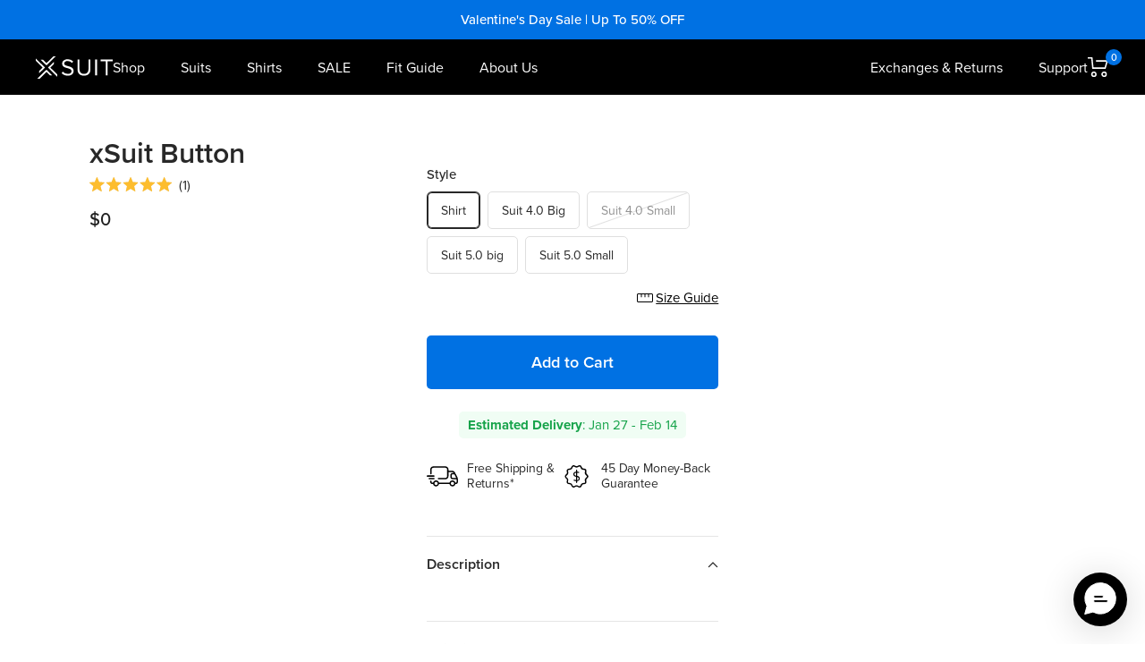

--- FILE ---
content_type: text/html; charset=utf-8
request_url: https://xsuit.com/products/xsuit-button
body_size: 77895
content:
<!doctype html><html class="no-js" lang="en" dir="ltr">
  <head>


<script>
  window.Shopify = window.Shopify || {theme: {id: 136449786068, role: 'main' } };
  window._template = {
      directory: "",
      name: "product",
      suffix: ""
  };
</script>
<script type="module" blocking="render" fetchpriority="high" src="https://cdn.intelligems.io/esm/feb4c1a2ded3/bundle.js" async></script>

<script>/* >> Heatmap.com :: Snippet << */(function (h,e,a,t,m,ap) { (h._heatmap_paq = []).push([ 'setTrackerUrl', (h.heatUrl = e) + a]); h.hErrorLogs=h.hErrorLogs || []; ap=t.createElement('script');  ap.src=h.heatUrl+'preprocessor.min.js?sid='+m;  ap.defer=true; t.head.appendChild(ap); ['error', 'unhandledrejection'].forEach(function (ty) {     h.addEventListener(ty, function (et) { h.hErrorLogs.push({ type: ty, event: et }); }); });})(window,'https://dashboard.heatmap.com/','heatmap.php',document,462);</script>

    <!-- This file has been deprecated. -->

    
    <script>(function(w,d,s,l,i){w[l]=w[l]||[];w[l].push({'gtm.start':new Date().getTime(),event:'gtm.js'});var f=d.getElementsByTagName(s)[0],j=d.createElement(s),dl=l!='dataLayer'?'&l='+l:'';j.async=true;j.src='https://www.googletagmanager.com/gtm.js?id='+i+dl;f.parentNode.insertBefore(j,f);})(window,document,'script','dataLayer','GTM-WCN66J3');</script>

    <meta charset="utf-8">
    <meta name="viewport" content="width=device-width, initial-scale=1.0, height=device-height, minimum-scale=1.0, maximum-scale=1.0">
    <meta name="theme-color" content="#282828">

    <title>xSuit Button</title><link rel="canonical" href="https://xsuit.com/products/xsuit-button"><link rel="shortcut icon" href="//xsuit.com/cdn/shop/files/16_4x_c46ab8b3-3bf0-4269-bcf4-9d08e72f4431_96x96.png?v=1676148985" type="image/png"><link rel="preconnect" href="https://cdn.shopify.com">
    <link rel="dns-prefetch" href="https://productreviews.shopifycdn.com">
    <link rel="dns-prefetch" href="https://www.google-analytics.com">

    <link rel="stylesheet" href="https://use.typekit.net/nfq7fbm.css"><link rel="preconnect" href="https://fonts.shopifycdn.com" crossorigin><link rel="stylesheet" href="//xsuit.com/cdn/shop/t/310/assets/flickity.css?v=77653549923099003031677857806" media="screen">
    <link rel="preload" as="style" href="//xsuit.com/cdn/shop/t/310/assets/theme.css?v=119238229235503560891768801049">
    <link rel="preload" as="script" href="//xsuit.com/cdn/shop/t/310/assets/vendor.js?v=31715688253868339281677857900">
    <link rel="preload" as="script" href="//xsuit.com/cdn/shop/t/310/assets/theme.js?v=182925641903836570611761661626"><link rel="preload" as="fetch" href="/products/xsuit-button.js" crossorigin>
      <link rel="preload" as="image" imagesizes="(max-width: 999px) calc(100vw - 48px), 640px" imagesrcset="//xsuit.com/cdn/shopifycloud/storefront/assets/no-image-2048-a2addb12_400x.gif 400w, //xsuit.com/cdn/shopifycloud/storefront/assets/no-image-2048-a2addb12_500x.gif 500w, //xsuit.com/cdn/shopifycloud/storefront/assets/no-image-2048-a2addb12_600x.gif 600w, //xsuit.com/cdn/shopifycloud/storefront/assets/no-image-2048-a2addb12_700x.gif 700w, //xsuit.com/cdn/shopifycloud/storefront/assets/no-image-2048-a2addb12_800x.gif 800w, //xsuit.com/cdn/shopifycloud/storefront/assets/no-image-2048-a2addb12_900x.gif 900w, //xsuit.com/cdn/shopifycloud/storefront/assets/no-image-2048-a2addb12_1000x.gif 1000w, //xsuit.com/cdn/shopifycloud/storefront/assets/no-image-2048-a2addb12_1100x.gif 1100w, //xsuit.com/cdn/shopifycloud/storefront/assets/no-image-2048-a2addb12_1200x.gif 1200w, //xsuit.com/cdn/shopifycloud/storefront/assets/no-image-2048-a2addb12_1300x.gif 1300w, //xsuit.com/cdn/shopifycloud/storefront/assets/no-image-2048-a2addb12_1400x.gif 1400w, //xsuit.com/cdn/shopifycloud/storefront/assets/no-image-2048-a2addb12_1500x.gif 1500w, //xsuit.com/cdn/shopifycloud/storefront/assets/no-image-2048-a2addb12_1600x.gif 1600w, //xsuit.com/cdn/shopifycloud/storefront/assets/no-image-2048-a2addb12_1700x.gif 1700w, //xsuit.com/cdn/shopifycloud/storefront/assets/no-image-2048-a2addb12_1800x.gif 1800w
"><meta property="og:type" content="product">
  <meta property="og:title" content="xSuit Button">
  <meta property="product:price:amount" content="0">
  <meta property="product:price:currency" content="USD"><meta property="og:image" content="http://xsuit.com/cdn/shop/files/xsuit-og-image.jpg?v=1702379736">
  <meta property="og:image:secure_url" content="https://xsuit.com/cdn/shop/files/xsuit-og-image.jpg?v=1702379736">
  <meta property="og:image:width" content="1200">
  <meta property="og:image:height" content="628"><meta property="og:url" content="https://xsuit.com/products/xsuit-button">
<meta property="og:site_name" content="xSuit"><meta name="twitter:card" content="summary"><meta name="twitter:title" content="xSuit Button">
  <meta name="twitter:description" content=""><meta name="twitter:image" content="https://xsuit.com/cdn/shop/files/xsuit-og-image_1200x1200_crop_center.jpg?v=1702379736">
  <meta name="twitter:image:alt" content="">
    
  <script type="application/ld+json">
  {
    "@context": "https://schema.org",
    "@type": "Product",
    "productID": 7859402146004,
    "offers": [{
          "@type": "Offer",
          "name": "Shirt",
          "availability":"https://schema.org/InStock",
          "price": 0.0,
          "priceCurrency": "USD",
          "priceValidUntil": "2026-02-03","sku": "1-xShirt-buttons",
          "url": "/products/xsuit-button?variant=43614799397076"
        },
{
          "@type": "Offer",
          "name": "Suit 4.0 Big",
          "availability":"https://schema.org/InStock",
          "price": 0.0,
          "priceCurrency": "USD",
          "priceValidUntil": "2026-02-03","sku": "1-xSuit-buttons-Big",
          "url": "/products/xsuit-button?variant=43614799429844"
        },
{
          "@type": "Offer",
          "name": "Suit 4.0 Small",
          "availability":"https://schema.org/OutOfStock",
          "price": 0.0,
          "priceCurrency": "USD",
          "priceValidUntil": "2026-02-03","sku": "1-xSuit-buttons-Small",
          "url": "/products/xsuit-button?variant=43616648790228"
        },
{
          "@type": "Offer",
          "name": "Suit 5.0 big",
          "availability":"https://schema.org/InStock",
          "price": 0.0,
          "priceCurrency": "USD",
          "priceValidUntil": "2026-02-03","sku": "2-xSuit-buttons-Big",
          "url": "/products/xsuit-button?variant=44163443982548"
        },
{
          "@type": "Offer",
          "name": "Suit 5.0 Small",
          "availability":"https://schema.org/InStock",
          "price": 0.0,
          "priceCurrency": "USD",
          "priceValidUntil": "2026-02-03","sku": "2-xSuit-buttons-Small",
          "url": "/products/xsuit-button?variant=44163444015316"
        }
],"aggregateRating": {
        "@type": "AggregateRating",
        "ratingValue": "5.0",
        "reviewCount": "1",
        "worstRating": "1.0",
        "bestRating": "5.0"
      },"brand": {
      "@type": "Brand",
      "name": "XSuit"
    },
    "name": "xSuit Button",
    "description": "",
    "category": "Accessories",
    "url": "/products/xsuit-button",
    "sku": "1-xShirt-buttons",
    "image": {
      "@type": "ImageObject",
      "url": "https://xsuit.com/cdn/shop/files/xsuit-og-image.jpg?v=1702379736&width=1024",
      "image": "https://xsuit.com/cdn/shop/files/xsuit-og-image.jpg?v=1702379736&width=1024",
      "name": null,
      "width": "1024",
      "height": "1024"
    }
  }
  </script>



  <script type="application/ld+json">
  {
    "@context": "https://schema.org",
    "@type": "BreadcrumbList",
  "itemListElement": [{
      "@type": "ListItem",
      "position": 1,
      "name": "Home",
      "item": "https://xsuit.com"
    },{
          "@type": "ListItem",
          "position": 2,
          "name": "xSuit Button",
          "item": "https://xsuit.com/products/xsuit-button"
        }]
  }
  </script>


    <link rel="preload" href="//xsuit.com/cdn/fonts/epilogue/epilogue_n8.fce680a466ed4f23f54385c46aa2c014c51d421a.woff2" as="font" type="font/woff2" crossorigin><link rel="preload" href="//xsuit.com/cdn/fonts/instrument_sans/instrumentsans_n4.db86542ae5e1596dbdb28c279ae6c2086c4c5bfa.woff2" as="font" type="font/woff2" crossorigin><style>
  /* Typography (heading) */
  @font-face {
  font-family: Epilogue;
  font-weight: 800;
  font-style: normal;
  font-display: swap;
  src: url("//xsuit.com/cdn/fonts/epilogue/epilogue_n8.fce680a466ed4f23f54385c46aa2c014c51d421a.woff2") format("woff2"),
       url("//xsuit.com/cdn/fonts/epilogue/epilogue_n8.2961970d19583d06f062e98ceb588027397f5810.woff") format("woff");
}

@font-face {
  font-family: Epilogue;
  font-weight: 800;
  font-style: italic;
  font-display: swap;
  src: url("//xsuit.com/cdn/fonts/epilogue/epilogue_i8.ff761dcfbf0a5437130c88f1b2679b905f7ed608.woff2") format("woff2"),
       url("//xsuit.com/cdn/fonts/epilogue/epilogue_i8.e7ca0c6d6c4d73469c08f9b99e243b2e63239caf.woff") format("woff");
}

/* Typography (body) */
  @font-face {
  font-family: "Instrument Sans";
  font-weight: 400;
  font-style: normal;
  font-display: swap;
  src: url("//xsuit.com/cdn/fonts/instrument_sans/instrumentsans_n4.db86542ae5e1596dbdb28c279ae6c2086c4c5bfa.woff2") format("woff2"),
       url("//xsuit.com/cdn/fonts/instrument_sans/instrumentsans_n4.510f1b081e58d08c30978f465518799851ef6d8b.woff") format("woff");
}

@font-face {
  font-family: "Instrument Sans";
  font-weight: 400;
  font-style: italic;
  font-display: swap;
  src: url("//xsuit.com/cdn/fonts/instrument_sans/instrumentsans_i4.028d3c3cd8d085648c808ceb20cd2fd1eb3560e5.woff2") format("woff2"),
       url("//xsuit.com/cdn/fonts/instrument_sans/instrumentsans_i4.7e90d82df8dee29a99237cd19cc529d2206706a2.woff") format("woff");
}

@font-face {
  font-family: "Instrument Sans";
  font-weight: 600;
  font-style: normal;
  font-display: swap;
  src: url("//xsuit.com/cdn/fonts/instrument_sans/instrumentsans_n6.27dc66245013a6f7f317d383a3cc9a0c347fb42d.woff2") format("woff2"),
       url("//xsuit.com/cdn/fonts/instrument_sans/instrumentsans_n6.1a71efbeeb140ec495af80aad612ad55e19e6d0e.woff") format("woff");
}

@font-face {
  font-family: "Instrument Sans";
  font-weight: 600;
  font-style: italic;
  font-display: swap;
  src: url("//xsuit.com/cdn/fonts/instrument_sans/instrumentsans_i6.ba8063f6adfa1e7ffe690cc5efa600a1e0a8ec32.woff2") format("woff2"),
       url("//xsuit.com/cdn/fonts/instrument_sans/instrumentsans_i6.a5bb29b76a0bb820ddaa9417675a5d0bafaa8c1f.woff") format("woff");
}

:root {
    --light-blue: #0071E3;--heading-color: 40, 40, 40;
    --text-color: 40, 40, 40;
    --background: 255, 255, 255;
    --secondary-background: 245, 245, 245;
    --border-color: 223, 223, 223;
    --border-color-darker: 169, 169, 169;
    --success-color: 46, 158, 123;
    --success-background: 213, 236, 229;
    --error-color: 222, 42, 42;
    --error-background: 253, 240, 240;
    --primary-button-background: 0, 113, 227;
    --primary-button-text-color: 255, 255, 255;
    --secondary-button-background: 243, 255, 52;
    --secondary-button-text-color: 40, 40, 40;
    --product-star-rating: 253, 189, 46;
    --product-on-sale-accent: 222, 42, 42;
    --product-sold-out-accent: 111, 113, 155;
    --product-custom-label-background: 64, 93, 230;
    --product-custom-label-text-color: 255, 255, 255;
    --product-custom-label-2-background: 243, 255, 52;
    --product-custom-label-2-text-color: 0, 0, 0;
    --product-low-stock-text-color: 222, 42, 42;
    --product-in-stock-text-color: 46, 158, 123;
    --loading-bar-background: 40, 40, 40;

    /* We duplicate some "base" colors as root colors, which is useful to use on drawer elements or popover without. Those should not be overridden to avoid issues */
    --root-heading-color: 40, 40, 40;
    --root-text-color: 40, 40, 40;
    --root-background: 255, 255, 255;
    --root-border-color: 223, 223, 223;
    --root-primary-button-background: 0, 113, 227;
    --root-primary-button-text-color: 255, 255, 255;

    --base-font-size: 15px;
    --heading-font-family: Epilogue, sans-serif;
    --heading-font-weight: 800;
    --heading-font-style: normal;
    --heading-text-transform: uppercase;
    --text-font-family: 'proxima-nova', sans-serif;
    --text-font-weight: 400;
    --text-font-style: normal;
    --text-font-bold-weight: 600;

    /* Typography (font size) */
    --heading-xxsmall-font-size: 11px;
    --heading-xsmall-font-size: 11px;
    --heading-small-font-size: 12px;
    --heading-large-font-size: 36px;
    --heading-h1-font-size: 36px;
    --heading-h2-font-size: 30px;
    --heading-h3-font-size: 26px;
    --heading-h4-font-size: 24px;
    --heading-h5-font-size: 20px;
    --heading-h6-font-size: 16px;

    /* Control the look and feel of the theme by changing radius of various elements */
    --button-border-radius: 5px;
    --block-border-radius: 0px;
    --block-border-radius-reduced: 0px;
    --color-swatch-border-radius: 100%;

    /* Button size */
    --button-height: 55px;
    --button-small-height: 40px;

    /* Form related */
    --form-input-field-height: 45px;
    --form-input-gap: 16px;
    --form-submit-margin: 24px;

    /* Product listing related variables */
    --product-list-block-spacing: 50px;

    /* Video related */
    --play-button-background: 255, 255, 255;
    --play-button-arrow: 40, 40, 40;

    /* RTL support */
    --transform-logical-flip: 1;
    --transform-origin-start: left;
    --transform-origin-end: right;

    /* Other */
    --zoom-cursor-svg-url: url(//xsuit.com/cdn/shop/t/310/assets/zoom-cursor.svg?v=30391383363311269651727698083);
    --arrow-right-svg-url: url(//xsuit.com/cdn/shop/t/310/assets/arrow-right.svg?v=38457186625962660971677857967);
    --arrow-left-svg-url: url(//xsuit.com/cdn/shop/t/310/assets/arrow-left.svg?v=59442085428258996901677857967);

    /* Some useful variables that we can reuse in our CSS. Some explanation are needed for some of them:
       - container-max-width-minus-gutters: represents the container max width without the edge gutters
       - container-outer-width: considering the screen width, represent all the space outside the container
       - container-outer-margin: same as container-outer-width but get set to 0 inside a container
       - container-inner-width: the effective space inside the container (minus gutters)
       - grid-column-width: represents the width of a single column of the grid
       - vertical-breather: this is a variable that defines the global "spacing" between sections, and inside the section
                            to create some "breath" and minimum spacing
     */
    --container-max-width: 1600px;
    --container-gutter: 24px;
    --container-max-width-minus-gutters: calc(var(--container-max-width) - (var(--container-gutter)) * 2);
    --container-outer-width: max(calc((100vw - var(--container-max-width-minus-gutters)) / 2), var(--container-gutter));
    --container-outer-margin: var(--container-outer-width);
    --container-inner-width: calc(100vw - var(--container-outer-width) * 2);

    --grid-column-count: 10;
    --grid-gap: 4px;
    --grid-column-width: calc((100vw - var(--container-outer-width) * 2 - var(--grid-gap) * (var(--grid-column-count) - 1)) / var(--grid-column-count));

    --vertical-breather: 48px;
    --vertical-breather-tight: 48px;

    /* Shopify related variables */
    --payment-terms-background-color: #ffffff;
  }

  @media screen and (min-width: 741px) {
    :root {
      --container-gutter: 40px;
      --grid-column-count: 20;
      --vertical-breather: 64px;
      --vertical-breather-tight: 64px;

      /* Typography (font size) */
      --heading-xsmall-font-size: 12px;
      --heading-small-font-size: 13px;
      --heading-large-font-size: 52px;
      --heading-h1-font-size: 48px;
      --heading-h2-font-size: 38px;
      --heading-h3-font-size: 32px;
      --heading-h4-font-size: 24px;
      --heading-h5-font-size: 20px;
      --heading-h6-font-size: 18px;

      /* Form related */
      --form-input-field-height: 45px;
      --form-submit-margin: 32px;

      /* Button size */
      --button-height: 60px;
      --button-small-height: 44px;
    }
  }

  @media screen and (min-width: 1200px) {
    :root {
      --vertical-breather: 80px;
      --vertical-breather-tight: 64px;
      --product-list-block-spacing: 50px;

      /* Typography */
      --heading-large-font-size: 64px;
      --heading-h1-font-size: 56px;
      --heading-h2-font-size: 48px;
      --heading-h3-font-size: 36px;
      --heading-h4-font-size: 30px;
      --heading-h5-font-size: 24px;
      --heading-h6-font-size: 18px;
    }
  }

  @media screen and (min-width: 1600px) {
    :root {
      --vertical-breather: 90px;
      --vertical-breather-tight: 64px;
    }
  }

  @font-face {
    font-family: "Delight";
    src: url("//xsuit.com/cdn/shop/t/310/assets/Delight-Thin.woff2?v=183344228979076039261749831431") format("woff2");
    font-weight: 100;
    font-style: normal;
  }

  @font-face {
    font-family: "Delight";
    src: url("//xsuit.com/cdn/shop/t/310/assets/Delight-ExtraLight.woff2?v=52815449693936013041749831428") format("woff2");
    font-weight: 200;
    font-style: normal;
  }

  @font-face {
    font-family: "Delight";
    src: url("//xsuit.com/cdn/shop/t/310/assets/Delight-Light.woff2?v=12247693116879556611749831428") format("woff2");
    font-weight: 300;
    font-style: normal;
  }

  @font-face {
    font-family: "Delight";
    src: url("//xsuit.com/cdn/shop/t/310/assets/Delight-Regular.woff2?v=23148452881419012551749831430") format("woff2");
    font-weight: 400;
    font-style: normal;
  }

  @font-face {
    font-family: "Delight";
    src: url("//xsuit.com/cdn/shop/t/310/assets/Delight-Medium.woff2?v=28518235652787078481749831430") format("woff2");
    font-weight: 500;
    font-style: normal;
  }

  @font-face {
    font-family: "Delight";
    src: url("//xsuit.com/cdn/shop/t/310/assets/Delight-SemiBold.woff2?v=91523013216872486281749831431") format("woff2");
    font-weight: 600;
    font-style: normal;
  }

  @font-face {
    font-family: "Delight";
    src: url("//xsuit.com/cdn/shop/t/310/assets/Delight-Bold.woff2?v=52127959202280265801749831427") format("woff2");
    font-weight: 700;
    font-style: normal;
  }

  @font-face {
    font-family: "Delight";
    src: url("//xsuit.com/cdn/shop/t/310/assets/Delight-ExtraBold.woff2?v=44975453262412560141749831427") format("woff2");
    font-weight: 800;
    font-style: normal;
  }

  @font-face {
    font-family: "Delight";
    src: url("//xsuit.com/cdn/shop/t/310/assets/Delight-Black.woff2?v=131463524516669283051749831426") format("woff2");
    font-weight: 900;
    font-style: normal;
  }
</style>
    <script>
  // This allows to expose several variables to the global scope, to be used in scripts
  window.themeVariables = {
    settings: {
      direction: "ltr",
      pageType: "product",
      cartCount: 0,
      moneyFormat: "${{amount_no_decimals}}",
      moneyWithCurrencyFormat: "${{amount_no_decimals}} USD",
      showVendor: false,
      discountMode: "percentage",
      currencyCodeEnabled: false,
      searchMode: "product,collection",
      searchUnavailableProducts: "last",
      cartType: "message",
      cartCurrency: "USD",
      mobileZoomFactor: 2.5
    },

    routes: {
      host: "xsuit.com",
      rootUrl: "\/",
      rootUrlWithoutSlash: '',
      cartUrl: "\/cart",
      cartAddUrl: "\/cart\/add",
      cartChangeUrl: "\/cart\/change",
      searchUrl: "\/search",
      predictiveSearchUrl: "\/search\/suggest",
      productRecommendationsUrl: "\/recommendations\/products"
    },

    strings: {
      accessibilityDelete: "Delete",
      accessibilityClose: "Close",
      collectionSoldOut: "Out of stock",
      collectionDiscount: "SAVE @savings@",
      productSalePrice: "Sale price",
      productRegularPrice: "Regular price",
      productFormUnavailable: "Unavailable",
      productFormSoldOut: "Out of stock",
      productFormNotifyMe: "Notify me when available",
      productFormPreOrder: "Pre-order now",
      productFormAddToCart: "Add to Cart",
      searchNoResults: "No results could be found.",
      searchNewSearch: "New search",
      searchProducts: "Products",
      searchArticles: "Journal",
      searchPages: "Pages",
      searchCollections: "Collections",
      cartViewCart: "View cart",
      cartItemAdded: "Item added to your cart!",
      cartItemAddedShort: "Added to your cart!",
      cartAddOrderNote: "Add order note",
      cartEditOrderNote: "Edit order note",
      shippingEstimatorNoResults: "Sorry, we do not ship to your address.",
      shippingEstimatorOneResult: "There is one shipping rate for your address:",
      shippingEstimatorMultipleResults: "There are several shipping rates for your address:",
      shippingEstimatorError: "One or more error occurred while retrieving shipping rates:"
    },

    libs: {
      flickity: "\/\/xsuit.com\/cdn\/shop\/t\/310\/assets\/flickity.js?v=176646718982628074891677857807",
      photoswipe: "\/\/xsuit.com\/cdn\/shop\/t\/310\/assets\/photoswipe.js?v=132268647426145925301677857877",
      qrCode: "\/\/xsuit.com\/cdn\/shopifycloud\/storefront\/assets\/themes_support\/vendor\/qrcode-3f2b403b.js"
    },

    breakpoints: {
      phone: 'screen and (max-width: 740px)',
      tablet: 'screen and (min-width: 741px) and (max-width: 999px)',
      tabletAndUp: 'screen and (min-width: 741px)',
      pocket: 'screen and (max-width: 999px)',
      lap: 'screen and (min-width: 1000px) and (max-width: 1199px)',
      lapAndUp: 'screen and (min-width: 1000px)',
      desktop: 'screen and (min-width: 1200px)',
      wide: 'screen and (min-width: 1400px)'
    }
  };

  window.addEventListener('pageshow', async () => {
    const cartContent = await (await fetch(`${window.themeVariables.routes.cartUrl}.js`, {cache: 'reload'})).json();
    document.documentElement.dispatchEvent(new CustomEvent('cart:refresh', {detail: {cart: cartContent}}));
  });

  if ('noModule' in HTMLScriptElement.prototype) {
    // Old browsers (like IE) that does not support module will be considered as if not executing JS at all
    document.documentElement.className = document.documentElement.className.replace('no-js', 'js');

    requestAnimationFrame(() => {
      const viewportHeight = (window.visualViewport ? window.visualViewport.height : document.documentElement.clientHeight);
      document.documentElement.style.setProperty('--window-height',viewportHeight + 'px');
    });
  }// We save the product ID in local storage to be eventually used for recently viewed section
    try {
      const items = JSON.parse(localStorage.getItem('theme:recently-viewed-products') || '[]');

      // We check if the current product already exists, and if it does not, we add it at the start
      if (!items.includes(7859402146004)) {
        items.unshift(7859402146004);
      }

      localStorage.setItem('theme:recently-viewed-products', JSON.stringify(items.slice(0, 20)));
    } catch (e) {
      // Safari in private mode does not allow setting item, we silently fail
    }</script>

    <link rel="stylesheet" href="//xsuit.com/cdn/shop/t/310/assets/theme.css?v=119238229235503560891768801049">

    <script src="//xsuit.com/cdn/shop/t/310/assets/vendor.js?v=31715688253868339281677857900" defer></script>
    <script src="//xsuit.com/cdn/shop/t/310/assets/theme.js?v=182925641903836570611761661626" defer></script>
    <script src="//xsuit.com/cdn/shop/t/310/assets/custom.js?v=49965936319186925311754490797" defer></script>
    <script src="//xsuit.com/cdn/shop/t/310/assets/script-jquery.min.js?v=8324501383853434791677857882"></script>
    

    <script>window.performance && window.performance.mark && window.performance.mark('shopify.content_for_header.start');</script><meta id="shopify-digital-wallet" name="shopify-digital-wallet" content="/23779671/digital_wallets/dialog">
<meta name="shopify-checkout-api-token" content="5a3905df76560412d619a035f6314cfb">
<meta id="in-context-paypal-metadata" data-shop-id="23779671" data-venmo-supported="false" data-environment="production" data-locale="en_US" data-paypal-v4="true" data-currency="USD">
<link rel="alternate" hreflang="x-default" href="https://xsuit.com/products/xsuit-button">
<link rel="alternate" hreflang="en-CA" href="https://xsuit.com/en-ca/products/xsuit-button">
<link rel="alternate" hreflang="en-AU" href="https://xsuit.com/en-au/products/xsuit-button">
<link rel="alternate" hreflang="en-AE" href="https://xsuit.com/en-ae/products/xsuit-button">
<link rel="alternate" hreflang="en-HK" href="https://xsuit.com/en-hk/products/xsuit-button">
<link rel="alternate" hreflang="en-SG" href="https://xsuit.com/en-sg/products/xsuit-button">
<link rel="alternate" hreflang="en-GB" href="https://xsuit.com/en-gb/products/xsuit-button">
<link rel="alternate" hreflang="en-US" href="https://xsuit.com/products/xsuit-button">
<link rel="alternate" type="application/json+oembed" href="https://xsuit.com/products/xsuit-button.oembed">
<script async="async" src="/checkouts/internal/preloads.js?locale=en-US"></script>
<script id="shopify-features" type="application/json">{"accessToken":"5a3905df76560412d619a035f6314cfb","betas":["rich-media-storefront-analytics"],"domain":"xsuit.com","predictiveSearch":true,"shopId":23779671,"locale":"en"}</script>
<script>var Shopify = Shopify || {};
Shopify.shop = "x-suit.myshopify.com";
Shopify.locale = "en";
Shopify.currency = {"active":"USD","rate":"1.0"};
Shopify.country = "US";
Shopify.theme = {"name":"XSUIT 2025 (LIVE)","id":136449786068,"schema_name":"Focal","schema_version":"9.1.0","theme_store_id":714,"role":"main"};
Shopify.theme.handle = "null";
Shopify.theme.style = {"id":null,"handle":null};
Shopify.cdnHost = "xsuit.com/cdn";
Shopify.routes = Shopify.routes || {};
Shopify.routes.root = "/";</script>
<script type="module">!function(o){(o.Shopify=o.Shopify||{}).modules=!0}(window);</script>
<script>!function(o){function n(){var o=[];function n(){o.push(Array.prototype.slice.apply(arguments))}return n.q=o,n}var t=o.Shopify=o.Shopify||{};t.loadFeatures=n(),t.autoloadFeatures=n()}(window);</script>
<script id="shop-js-analytics" type="application/json">{"pageType":"product"}</script>
<script defer="defer" async type="module" src="//xsuit.com/cdn/shopifycloud/shop-js/modules/v2/client.init-shop-cart-sync_BT-GjEfc.en.esm.js"></script>
<script defer="defer" async type="module" src="//xsuit.com/cdn/shopifycloud/shop-js/modules/v2/chunk.common_D58fp_Oc.esm.js"></script>
<script defer="defer" async type="module" src="//xsuit.com/cdn/shopifycloud/shop-js/modules/v2/chunk.modal_xMitdFEc.esm.js"></script>
<script type="module">
  await import("//xsuit.com/cdn/shopifycloud/shop-js/modules/v2/client.init-shop-cart-sync_BT-GjEfc.en.esm.js");
await import("//xsuit.com/cdn/shopifycloud/shop-js/modules/v2/chunk.common_D58fp_Oc.esm.js");
await import("//xsuit.com/cdn/shopifycloud/shop-js/modules/v2/chunk.modal_xMitdFEc.esm.js");

  window.Shopify.SignInWithShop?.initShopCartSync?.({"fedCMEnabled":true,"windoidEnabled":true});

</script>
<script>(function() {
  var isLoaded = false;
  function asyncLoad() {
    if (isLoaded) return;
    isLoaded = true;
    var urls = ["https:\/\/d26ky332zktp97.cloudfront.net\/shops\/ZWqhFdYHk3SHwAeMa\/colibrius-m.js?shop=x-suit.myshopify.com","https:\/\/cdn.shopify.com\/s\/files\/1\/2377\/9671\/t\/310\/assets\/loy_23779671.js?v=1709950297\u0026shop=x-suit.myshopify.com","https:\/\/s3.eu-west-1.amazonaws.com\/production-klarna-il-shopify-osm\/fa1c065400eeeaac368497287d0fa4571f062a7d\/x-suit.myshopify.com-1740056469569.js?shop=x-suit.myshopify.com","https:\/\/ecom-app.rakutenadvertising.io\/rakuten_advertising.js?shop=x-suit.myshopify.com","https:\/\/tag.rmp.rakuten.com\/127099.ct.js?shop=x-suit.myshopify.com","https:\/\/cdn.richpanel.com\/js\/richpanel_shopify_script.js?appClientId=xsuit2021\u0026tenantId=xsuit202\u0026shop=x-suit.myshopify.com\u0026shop=x-suit.myshopify.com","https:\/\/shopify-extension.getredo.com\/main.js?widget_id=dly1jyaef0f1d44\u0026shop=x-suit.myshopify.com"];
    for (var i = 0; i < urls.length; i++) {
      var s = document.createElement('script');
      s.type = 'text/javascript';
      s.async = true;
      s.src = urls[i];
      var x = document.getElementsByTagName('script')[0];
      x.parentNode.insertBefore(s, x);
    }
  };
  if(window.attachEvent) {
    window.attachEvent('onload', asyncLoad);
  } else {
    window.addEventListener('load', asyncLoad, false);
  }
})();</script>
<script id="__st">var __st={"a":23779671,"offset":28800,"reqid":"acee8996-1533-4c7a-a454-ce7dcdded0dc-1769212777","pageurl":"xsuit.com\/products\/xsuit-button","u":"4acd5bcb8142","p":"product","rtyp":"product","rid":7859402146004};</script>
<script>window.ShopifyPaypalV4VisibilityTracking = true;</script>
<script id="captcha-bootstrap">!function(){'use strict';const t='contact',e='account',n='new_comment',o=[[t,t],['blogs',n],['comments',n],[t,'customer']],c=[[e,'customer_login'],[e,'guest_login'],[e,'recover_customer_password'],[e,'create_customer']],r=t=>t.map((([t,e])=>`form[action*='/${t}']:not([data-nocaptcha='true']) input[name='form_type'][value='${e}']`)).join(','),a=t=>()=>t?[...document.querySelectorAll(t)].map((t=>t.form)):[];function s(){const t=[...o],e=r(t);return a(e)}const i='password',u='form_key',d=['recaptcha-v3-token','g-recaptcha-response','h-captcha-response',i],f=()=>{try{return window.sessionStorage}catch{return}},m='__shopify_v',_=t=>t.elements[u];function p(t,e,n=!1){try{const o=window.sessionStorage,c=JSON.parse(o.getItem(e)),{data:r}=function(t){const{data:e,action:n}=t;return t[m]||n?{data:e,action:n}:{data:t,action:n}}(c);for(const[e,n]of Object.entries(r))t.elements[e]&&(t.elements[e].value=n);n&&o.removeItem(e)}catch(o){console.error('form repopulation failed',{error:o})}}const l='form_type',E='cptcha';function T(t){t.dataset[E]=!0}const w=window,h=w.document,L='Shopify',v='ce_forms',y='captcha';let A=!1;((t,e)=>{const n=(g='f06e6c50-85a8-45c8-87d0-21a2b65856fe',I='https://cdn.shopify.com/shopifycloud/storefront-forms-hcaptcha/ce_storefront_forms_captcha_hcaptcha.v1.5.2.iife.js',D={infoText:'Protected by hCaptcha',privacyText:'Privacy',termsText:'Terms'},(t,e,n)=>{const o=w[L][v],c=o.bindForm;if(c)return c(t,g,e,D).then(n);var r;o.q.push([[t,g,e,D],n]),r=I,A||(h.body.append(Object.assign(h.createElement('script'),{id:'captcha-provider',async:!0,src:r})),A=!0)});var g,I,D;w[L]=w[L]||{},w[L][v]=w[L][v]||{},w[L][v].q=[],w[L][y]=w[L][y]||{},w[L][y].protect=function(t,e){n(t,void 0,e),T(t)},Object.freeze(w[L][y]),function(t,e,n,w,h,L){const[v,y,A,g]=function(t,e,n){const i=e?o:[],u=t?c:[],d=[...i,...u],f=r(d),m=r(i),_=r(d.filter((([t,e])=>n.includes(e))));return[a(f),a(m),a(_),s()]}(w,h,L),I=t=>{const e=t.target;return e instanceof HTMLFormElement?e:e&&e.form},D=t=>v().includes(t);t.addEventListener('submit',(t=>{const e=I(t);if(!e)return;const n=D(e)&&!e.dataset.hcaptchaBound&&!e.dataset.recaptchaBound,o=_(e),c=g().includes(e)&&(!o||!o.value);(n||c)&&t.preventDefault(),c&&!n&&(function(t){try{if(!f())return;!function(t){const e=f();if(!e)return;const n=_(t);if(!n)return;const o=n.value;o&&e.removeItem(o)}(t);const e=Array.from(Array(32),(()=>Math.random().toString(36)[2])).join('');!function(t,e){_(t)||t.append(Object.assign(document.createElement('input'),{type:'hidden',name:u})),t.elements[u].value=e}(t,e),function(t,e){const n=f();if(!n)return;const o=[...t.querySelectorAll(`input[type='${i}']`)].map((({name:t})=>t)),c=[...d,...o],r={};for(const[a,s]of new FormData(t).entries())c.includes(a)||(r[a]=s);n.setItem(e,JSON.stringify({[m]:1,action:t.action,data:r}))}(t,e)}catch(e){console.error('failed to persist form',e)}}(e),e.submit())}));const S=(t,e)=>{t&&!t.dataset[E]&&(n(t,e.some((e=>e===t))),T(t))};for(const o of['focusin','change'])t.addEventListener(o,(t=>{const e=I(t);D(e)&&S(e,y())}));const B=e.get('form_key'),M=e.get(l),P=B&&M;t.addEventListener('DOMContentLoaded',(()=>{const t=y();if(P)for(const e of t)e.elements[l].value===M&&p(e,B);[...new Set([...A(),...v().filter((t=>'true'===t.dataset.shopifyCaptcha))])].forEach((e=>S(e,t)))}))}(h,new URLSearchParams(w.location.search),n,t,e,['guest_login'])})(!0,!0)}();</script>
<script integrity="sha256-4kQ18oKyAcykRKYeNunJcIwy7WH5gtpwJnB7kiuLZ1E=" data-source-attribution="shopify.loadfeatures" defer="defer" src="//xsuit.com/cdn/shopifycloud/storefront/assets/storefront/load_feature-a0a9edcb.js" crossorigin="anonymous"></script>
<script data-source-attribution="shopify.dynamic_checkout.dynamic.init">var Shopify=Shopify||{};Shopify.PaymentButton=Shopify.PaymentButton||{isStorefrontPortableWallets:!0,init:function(){window.Shopify.PaymentButton.init=function(){};var t=document.createElement("script");t.src="https://xsuit.com/cdn/shopifycloud/portable-wallets/latest/portable-wallets.en.js",t.type="module",document.head.appendChild(t)}};
</script>
<script data-source-attribution="shopify.dynamic_checkout.buyer_consent">
  function portableWalletsHideBuyerConsent(e){var t=document.getElementById("shopify-buyer-consent"),n=document.getElementById("shopify-subscription-policy-button");t&&n&&(t.classList.add("hidden"),t.setAttribute("aria-hidden","true"),n.removeEventListener("click",e))}function portableWalletsShowBuyerConsent(e){var t=document.getElementById("shopify-buyer-consent"),n=document.getElementById("shopify-subscription-policy-button");t&&n&&(t.classList.remove("hidden"),t.removeAttribute("aria-hidden"),n.addEventListener("click",e))}window.Shopify?.PaymentButton&&(window.Shopify.PaymentButton.hideBuyerConsent=portableWalletsHideBuyerConsent,window.Shopify.PaymentButton.showBuyerConsent=portableWalletsShowBuyerConsent);
</script>
<script data-source-attribution="shopify.dynamic_checkout.cart.bootstrap">document.addEventListener("DOMContentLoaded",(function(){function t(){return document.querySelector("shopify-accelerated-checkout-cart, shopify-accelerated-checkout")}if(t())Shopify.PaymentButton.init();else{new MutationObserver((function(e,n){t()&&(Shopify.PaymentButton.init(),n.disconnect())})).observe(document.body,{childList:!0,subtree:!0})}}));
</script>
<link id="shopify-accelerated-checkout-styles" rel="stylesheet" media="screen" href="https://xsuit.com/cdn/shopifycloud/portable-wallets/latest/accelerated-checkout-backwards-compat.css" crossorigin="anonymous">
<style id="shopify-accelerated-checkout-cart">
        #shopify-buyer-consent {
  margin-top: 1em;
  display: inline-block;
  width: 100%;
}

#shopify-buyer-consent.hidden {
  display: none;
}

#shopify-subscription-policy-button {
  background: none;
  border: none;
  padding: 0;
  text-decoration: underline;
  font-size: inherit;
  cursor: pointer;
}

#shopify-subscription-policy-button::before {
  box-shadow: none;
}

      </style>

<script>window.performance && window.performance.mark && window.performance.mark('shopify.content_for_header.end');</script>
  
    
    <script async>
    (function(w,d,t,r,u)
    {
        var f,n,i;
        w[u]=w[u]||[],f=function()
        {
            var o={ti:"343039498", enableAutoSpaTracking: true};
            o.q=w[u],w[u]=new UET(o),w[u].push("pageLoad")
        },
        n=d.createElement(t),n.src=r,n.async=1,n.onload=n.onreadystatechange=function()
        {
            var s=this.readyState;
            s&&s!=="loaded"&&s!=="complete"||(f(),n.onload=n.onreadystatechange=null)
        },
        i=d.getElementsByTagName(t)[0],i.parentNode.insertBefore(n,i)
    })
    (window,document,"script","//bat.bing.com/bat.js","uetq");
    </script>

    
    <script type='text/javascript' async>
      var script = document.createElement('script');
      script.src = 'https://xp2023-pix.s3.amazonaws.com/px_FKBF4.js';
      document.getElementsByTagName('head')[0].appendChild(script);
    </script>

    
    

    
    <script defer
      src="https://www.paypal.com/sdk/js?client-id=AcnBzqcQNoekqmaWJfSPy74ZFd10_ZiPU8ePdmCaOcOJ2qIds91ZSLrxjtdXaGsaJHbCMJjoqgbQ5GQK&components=messages,buttons"
      data-namespace="PayPalSDK">
    </script>
    
    <script>
      window.igEvents = window.igEvents || [];
      $(document).on('click', '[data-ig-event]', function() {
        window.igEvents.push({ event: $(this).data('ig-event') });
      });
    </script>
  <!-- BEGIN app block: shopify://apps/wair-size-fit-recommendation/blocks/app-embed/68b6dfc9-7d29-46dc-8820-cbcd3543e806 -->



  


<script type="text/javascript">
  var predictProduct = {"id":7859402146004,"title":"xSuit Button","handle":"xsuit-button","description":"","published_at":"2023-02-03T16:16:23+08:00","created_at":"2023-02-03T16:16:23+08:00","vendor":"XSuit","type":"Accessories","tags":[],"price":0,"price_min":0,"price_max":0,"available":true,"price_varies":false,"compare_at_price":null,"compare_at_price_min":0,"compare_at_price_max":0,"compare_at_price_varies":false,"variants":[{"id":43614799397076,"title":"Shirt","option1":"Shirt","option2":null,"option3":null,"sku":"1-xShirt-buttons","requires_shipping":true,"taxable":true,"featured_image":null,"available":true,"name":"xSuit Button - Shirt","public_title":"Shirt","options":["Shirt"],"price":0,"weight":100,"compare_at_price":null,"inventory_quantity":56,"inventory_management":"shopify","inventory_policy":"deny","barcode":"","requires_selling_plan":false,"selling_plan_allocations":[],"quantity_rule":{"min":1,"max":null,"increment":1}},{"id":43614799429844,"title":"Suit 4.0 Big","option1":"Suit 4.0 Big","option2":null,"option3":null,"sku":"1-xSuit-buttons-Big","requires_shipping":true,"taxable":true,"featured_image":null,"available":true,"name":"xSuit Button - Suit 4.0 Big","public_title":"Suit 4.0 Big","options":["Suit 4.0 Big"],"price":0,"weight":100,"compare_at_price":null,"inventory_quantity":56,"inventory_management":"shopify","inventory_policy":"deny","barcode":"","requires_selling_plan":false,"selling_plan_allocations":[],"quantity_rule":{"min":1,"max":null,"increment":1}},{"id":43616648790228,"title":"Suit 4.0 Small","option1":"Suit 4.0 Small","option2":null,"option3":null,"sku":"1-xSuit-buttons-Small","requires_shipping":true,"taxable":true,"featured_image":null,"available":false,"name":"xSuit Button - Suit 4.0 Small","public_title":"Suit 4.0 Small","options":["Suit 4.0 Small"],"price":0,"weight":100,"compare_at_price":null,"inventory_quantity":0,"inventory_management":"shopify","inventory_policy":"deny","barcode":"","requires_selling_plan":false,"selling_plan_allocations":[],"quantity_rule":{"min":1,"max":null,"increment":1}},{"id":44163443982548,"title":"Suit 5.0 big","option1":"Suit 5.0 big","option2":null,"option3":null,"sku":"2-xSuit-buttons-Big","requires_shipping":true,"taxable":true,"featured_image":null,"available":true,"name":"xSuit Button - Suit 5.0 big","public_title":"Suit 5.0 big","options":["Suit 5.0 big"],"price":0,"weight":100,"compare_at_price":null,"inventory_quantity":56,"inventory_management":"shopify","inventory_policy":"deny","barcode":"","requires_selling_plan":false,"selling_plan_allocations":[],"quantity_rule":{"min":1,"max":null,"increment":1}},{"id":44163444015316,"title":"Suit 5.0 Small","option1":"Suit 5.0 Small","option2":null,"option3":null,"sku":"2-xSuit-buttons-Small","requires_shipping":true,"taxable":true,"featured_image":null,"available":true,"name":"xSuit Button - Suit 5.0 Small","public_title":"Suit 5.0 Small","options":["Suit 5.0 Small"],"price":0,"weight":100,"compare_at_price":null,"inventory_quantity":8,"inventory_management":"shopify","inventory_policy":"deny","barcode":"","requires_selling_plan":false,"selling_plan_allocations":[],"quantity_rule":{"min":1,"max":null,"increment":1}}],"images":[],"featured_image":null,"options":["Style"],"requires_selling_plan":false,"selling_plan_groups":[],"content":""};
  window.addEventListener("onPredictLoad", function (event) {
    event.detail.predict.render({
      brandKey: "x-suit.myshopify.com",
      product: predictProduct ? {
        key: predictProduct.handle,
        name: predictProduct.title,
        image: "//xsuit.com/cdn/shopifycloud/storefront/assets/no-image-2048-a2addb12_x600.gif",
      } : null
    });
  });
</script>
<script
  
    type="text/javascript"
    async
    src="https://predict-v4.getwair.com/default/predict.js">
  
</script>


<!-- END app block --><!-- BEGIN app block: shopify://apps/littledata-the-data-layer/blocks/LittledataLayer/45a35ed8-a2b2-46c3-84fa-6f58497c5345 -->
    <script type="application/javascript">
      try {
        window.LittledataLayer = {
          ...({"betaTester":false,"productListLinksHaveImages":false,"productListLinksHavePrices":false,"debug":false,"hideBranding":true,"sendNoteAttributes":true,"ecommerce":{"impressions":[]},"version":"v11.0.1","transactionWatcherURL":"https://transactions.littledata.io","referralExclusion":"/(paypal|visa|MasterCard|clicksafe|arcot\\.com|geschuetzteinkaufen|checkout\\.shopify\\.com|checkout\\.rechargeapps\\.com|portal\\.afterpay\\.com|payfort)/","hasCustomPixel":false,"googleAnalytics4":{"disabledRecurring":false,"disabledEvents":[],"doNotTrackReplaceState":true,"productIdentifier":"PRODUCT_ID","uniqueIdentifierForOrders":"orderId","ordersFilteredBySourceName":[],"measurementId":"G-MXG89H07R3","optimizeId":"OPT-M5J4CZR","googleSignals":true,"cookieUpdate":true,"extraLinkerDomains":[],"usePageTypeForListName":false,"sendUserDataBefore322":true,"respectUserTrackingConsent":false,"attributionBoost":true,"recurringAttributionBoost":true},"googleAds":{"conversionTags":["AW-831133508"],"uniqueIdentifierForOrders":"orderName","respectUserTrackingConsent":false}}),
          country: "US",
          language: "en",
          market: {
            id: 1148911828,
            handle: "us"
          }
        }
        
      } catch {}

      
      
      
    </script>
    
        <script async type="text/javascript" src="https://cdn.shopify.com/extensions/019bea46-6a8a-7193-b753-a1869d199a7c/littledata-shopify-tracker-118/assets/colibrius-g.js"></script>
    
    
        <script async type="text/javascript" src="https://cdn.shopify.com/extensions/019bea46-6a8a-7193-b753-a1869d199a7c/littledata-shopify-tracker-118/assets/colibrius-aw.js"></script>
    
    
    
    
    
    
    


<!-- END app block --><!-- BEGIN app block: shopify://apps/okendo/blocks/theme-settings/bb689e69-ea70-4661-8fb7-ad24a2e23c29 --><!-- BEGIN app snippet: header-metafields -->










    <style data-oke-reviews-version="0.82.1" type="text/css" data-href="https://d3hw6dc1ow8pp2.cloudfront.net/reviews-widget-plus/css/okendo-reviews-styles.9d163ae1.css"></style><style data-oke-reviews-version="0.82.1" type="text/css" data-href="https://d3hw6dc1ow8pp2.cloudfront.net/reviews-widget-plus/css/modules/okendo-star-rating.4cb378a8.css"></style><style data-oke-reviews-version="0.82.1" type="text/css" data-href="https://d3hw6dc1ow8pp2.cloudfront.net/reviews-widget-plus/css/modules/okendo-reviews-keywords.0942444f.css"></style><style data-oke-reviews-version="0.82.1" type="text/css" data-href="https://d3hw6dc1ow8pp2.cloudfront.net/reviews-widget-plus/css/modules/okendo-reviews-summary.a0c9d7d6.css"></style><style type="text/css">.okeReviews[data-oke-container],div.okeReviews{font-size:14px;font-size:var(--oke-text-regular);font-weight:400;font-family:var(--oke-text-fontFamily);line-height:1.6}.okeReviews[data-oke-container] *,.okeReviews[data-oke-container] :after,.okeReviews[data-oke-container] :before,div.okeReviews *,div.okeReviews :after,div.okeReviews :before{box-sizing:border-box}.okeReviews[data-oke-container] h1,.okeReviews[data-oke-container] h2,.okeReviews[data-oke-container] h3,.okeReviews[data-oke-container] h4,.okeReviews[data-oke-container] h5,.okeReviews[data-oke-container] h6,div.okeReviews h1,div.okeReviews h2,div.okeReviews h3,div.okeReviews h4,div.okeReviews h5,div.okeReviews h6{font-size:1em;font-weight:400;line-height:1.4;margin:0}.okeReviews[data-oke-container] ul,div.okeReviews ul{padding:0;margin:0}.okeReviews[data-oke-container] li,div.okeReviews li{list-style-type:none;padding:0}.okeReviews[data-oke-container] p,div.okeReviews p{line-height:1.8;margin:0 0 4px}.okeReviews[data-oke-container] p:last-child,div.okeReviews p:last-child{margin-bottom:0}.okeReviews[data-oke-container] a,div.okeReviews a{text-decoration:none;color:inherit}.okeReviews[data-oke-container] button,div.okeReviews button{border-radius:0;border:0;box-shadow:none;margin:0;width:auto;min-width:auto;padding:0;background-color:transparent;min-height:auto}.okeReviews[data-oke-container] button,.okeReviews[data-oke-container] input,.okeReviews[data-oke-container] select,.okeReviews[data-oke-container] textarea,div.okeReviews button,div.okeReviews input,div.okeReviews select,div.okeReviews textarea{font-family:inherit;font-size:1em}.okeReviews[data-oke-container] label,.okeReviews[data-oke-container] select,div.okeReviews label,div.okeReviews select{display:inline}.okeReviews[data-oke-container] select,div.okeReviews select{width:auto}.okeReviews[data-oke-container] article,.okeReviews[data-oke-container] aside,div.okeReviews article,div.okeReviews aside{margin:0}.okeReviews[data-oke-container] table,div.okeReviews table{background:transparent;border:0;border-collapse:collapse;border-spacing:0;font-family:inherit;font-size:1em;table-layout:auto}.okeReviews[data-oke-container] table td,.okeReviews[data-oke-container] table th,.okeReviews[data-oke-container] table tr,div.okeReviews table td,div.okeReviews table th,div.okeReviews table tr{border:0;font-family:inherit;font-size:1em}.okeReviews[data-oke-container] table td,.okeReviews[data-oke-container] table th,div.okeReviews table td,div.okeReviews table th{background:transparent;font-weight:400;letter-spacing:normal;padding:0;text-align:left;text-transform:none;vertical-align:middle}.okeReviews[data-oke-container] table tr:hover td,.okeReviews[data-oke-container] table tr:hover th,div.okeReviews table tr:hover td,div.okeReviews table tr:hover th{background:transparent}.okeReviews[data-oke-container] fieldset,div.okeReviews fieldset{border:0;padding:0;margin:0;min-width:0}.okeReviews[data-oke-container] img,.okeReviews[data-oke-container] svg,div.okeReviews img,div.okeReviews svg{max-width:none}.okeReviews[data-oke-container] div:empty,div.okeReviews div:empty{display:block}.okeReviews[data-oke-container] .oke-icon:before,div.okeReviews .oke-icon:before{font-family:oke-widget-icons!important;font-style:normal;font-weight:400;font-variant:normal;text-transform:none;line-height:1;-webkit-font-smoothing:antialiased;-moz-osx-font-smoothing:grayscale;color:inherit}.okeReviews[data-oke-container] .oke-icon--select-arrow:before,div.okeReviews .oke-icon--select-arrow:before{content:""}.okeReviews[data-oke-container] .oke-icon--loading:before,div.okeReviews .oke-icon--loading:before{content:""}.okeReviews[data-oke-container] .oke-icon--pencil:before,div.okeReviews .oke-icon--pencil:before{content:""}.okeReviews[data-oke-container] .oke-icon--filter:before,div.okeReviews .oke-icon--filter:before{content:""}.okeReviews[data-oke-container] .oke-icon--play:before,div.okeReviews .oke-icon--play:before{content:""}.okeReviews[data-oke-container] .oke-icon--tick-circle:before,div.okeReviews .oke-icon--tick-circle:before{content:""}.okeReviews[data-oke-container] .oke-icon--chevron-left:before,div.okeReviews .oke-icon--chevron-left:before{content:""}.okeReviews[data-oke-container] .oke-icon--chevron-right:before,div.okeReviews .oke-icon--chevron-right:before{content:""}.okeReviews[data-oke-container] .oke-icon--thumbs-down:before,div.okeReviews .oke-icon--thumbs-down:before{content:""}.okeReviews[data-oke-container] .oke-icon--thumbs-up:before,div.okeReviews .oke-icon--thumbs-up:before{content:""}.okeReviews[data-oke-container] .oke-icon--close:before,div.okeReviews .oke-icon--close:before{content:""}.okeReviews[data-oke-container] .oke-icon--chevron-up:before,div.okeReviews .oke-icon--chevron-up:before{content:""}.okeReviews[data-oke-container] .oke-icon--chevron-down:before,div.okeReviews .oke-icon--chevron-down:before{content:""}.okeReviews[data-oke-container] .oke-icon--star:before,div.okeReviews .oke-icon--star:before{content:""}.okeReviews[data-oke-container] .oke-icon--magnifying-glass:before,div.okeReviews .oke-icon--magnifying-glass:before{content:""}@font-face{font-family:oke-widget-icons;src:url(https://d3hw6dc1ow8pp2.cloudfront.net/reviews-widget-plus/fonts/oke-widget-icons.ttf) format("truetype"),url(https://d3hw6dc1ow8pp2.cloudfront.net/reviews-widget-plus/fonts/oke-widget-icons.woff) format("woff"),url(https://d3hw6dc1ow8pp2.cloudfront.net/reviews-widget-plus/img/oke-widget-icons.bc0d6b0a.svg) format("svg");font-weight:400;font-style:normal;font-display:block}.okeReviews[data-oke-container] .oke-button,div.okeReviews .oke-button{display:inline-block;border-style:solid;border-color:var(--oke-button-borderColor);border-width:var(--oke-button-borderWidth);background-color:var(--oke-button-backgroundColor);line-height:1;padding:12px 24px;margin:0;border-radius:var(--oke-button-borderRadius);color:var(--oke-button-textColor);text-align:center;position:relative;font-weight:var(--oke-button-fontWeight);font-size:var(--oke-button-fontSize);font-family:var(--oke-button-fontFamily);outline:0}.okeReviews[data-oke-container] .oke-button-text,.okeReviews[data-oke-container] .oke-button .oke-icon,div.okeReviews .oke-button-text,div.okeReviews .oke-button .oke-icon{line-height:1}.okeReviews[data-oke-container] .oke-button.oke-is-loading,div.okeReviews .oke-button.oke-is-loading{position:relative}.okeReviews[data-oke-container] .oke-button.oke-is-loading:before,div.okeReviews .oke-button.oke-is-loading:before{font-family:oke-widget-icons!important;font-style:normal;font-weight:400;font-variant:normal;text-transform:none;line-height:1;-webkit-font-smoothing:antialiased;-moz-osx-font-smoothing:grayscale;content:"";color:undefined;font-size:12px;display:inline-block;animation:oke-spin 1s linear infinite;position:absolute;width:12px;height:12px;top:0;left:0;bottom:0;right:0;margin:auto}.okeReviews[data-oke-container] .oke-button.oke-is-loading>*,div.okeReviews .oke-button.oke-is-loading>*{opacity:0}.okeReviews[data-oke-container] .oke-button.oke-is-active,div.okeReviews .oke-button.oke-is-active{background-color:var(--oke-button-backgroundColorActive);color:var(--oke-button-textColorActive);border-color:var(--oke-button-borderColorActive)}.okeReviews[data-oke-container] .oke-button:not(.oke-is-loading),div.okeReviews .oke-button:not(.oke-is-loading){cursor:pointer}.okeReviews[data-oke-container] .oke-button:not(.oke-is-loading):not(.oke-is-active):hover,div.okeReviews .oke-button:not(.oke-is-loading):not(.oke-is-active):hover{background-color:var(--oke-button-backgroundColorHover);color:var(--oke-button-textColorHover);border-color:var(--oke-button-borderColorHover);box-shadow:0 0 0 2px var(--oke-button-backgroundColorHover)}.okeReviews[data-oke-container] .oke-button:not(.oke-is-loading):not(.oke-is-active):active,.okeReviews[data-oke-container] .oke-button:not(.oke-is-loading):not(.oke-is-active):hover:active,div.okeReviews .oke-button:not(.oke-is-loading):not(.oke-is-active):active,div.okeReviews .oke-button:not(.oke-is-loading):not(.oke-is-active):hover:active{background-color:var(--oke-button-backgroundColorActive);color:var(--oke-button-textColorActive);border-color:var(--oke-button-borderColorActive)}.okeReviews[data-oke-container] .oke-title,div.okeReviews .oke-title{font-weight:var(--oke-title-fontWeight);font-size:var(--oke-title-fontSize);font-family:var(--oke-title-fontFamily)}.okeReviews[data-oke-container] .oke-bodyText,div.okeReviews .oke-bodyText{font-weight:var(--oke-bodyText-fontWeight);font-size:var(--oke-bodyText-fontSize);font-family:var(--oke-bodyText-fontFamily)}.okeReviews[data-oke-container] .oke-linkButton,div.okeReviews .oke-linkButton{cursor:pointer;font-weight:700;pointer-events:auto;text-decoration:underline}.okeReviews[data-oke-container] .oke-linkButton:hover,div.okeReviews .oke-linkButton:hover{text-decoration:none}.okeReviews[data-oke-container] .oke-readMore,div.okeReviews .oke-readMore{cursor:pointer;color:inherit;text-decoration:underline}.okeReviews[data-oke-container] .oke-select,div.okeReviews .oke-select{cursor:pointer;background-repeat:no-repeat;background-position-x:100%;background-position-y:50%;border:none;padding:0 24px 0 12px;-moz-appearance:none;appearance:none;color:inherit;-webkit-appearance:none;background-color:transparent;background-image:url("data:image/svg+xml;charset=utf-8,%3Csvg fill='currentColor' xmlns='http://www.w3.org/2000/svg' viewBox='0 0 24 24'%3E%3Cpath d='M7 10l5 5 5-5z'/%3E%3Cpath d='M0 0h24v24H0z' fill='none'/%3E%3C/svg%3E");outline-offset:4px}.okeReviews[data-oke-container] .oke-select:disabled,div.okeReviews .oke-select:disabled{background-color:transparent;background-image:url("data:image/svg+xml;charset=utf-8,%3Csvg fill='%239a9db1' xmlns='http://www.w3.org/2000/svg' viewBox='0 0 24 24'%3E%3Cpath d='M7 10l5 5 5-5z'/%3E%3Cpath d='M0 0h24v24H0z' fill='none'/%3E%3C/svg%3E")}.okeReviews[data-oke-container] .oke-loader,div.okeReviews .oke-loader{position:relative}.okeReviews[data-oke-container] .oke-loader:before,div.okeReviews .oke-loader:before{font-family:oke-widget-icons!important;font-style:normal;font-weight:400;font-variant:normal;text-transform:none;line-height:1;-webkit-font-smoothing:antialiased;-moz-osx-font-smoothing:grayscale;content:"";color:var(--oke-text-secondaryColor);font-size:12px;display:inline-block;animation:oke-spin 1s linear infinite;position:absolute;width:12px;height:12px;top:0;left:0;bottom:0;right:0;margin:auto}.okeReviews[data-oke-container] .oke-a11yText,div.okeReviews .oke-a11yText{border:0;clip:rect(0 0 0 0);height:1px;margin:-1px;overflow:hidden;padding:0;position:absolute;width:1px}.okeReviews[data-oke-container] .oke-hidden,div.okeReviews .oke-hidden{display:none}.okeReviews[data-oke-container] .oke-modal,div.okeReviews .oke-modal{bottom:0;left:0;overflow:auto;position:fixed;right:0;top:0;z-index:2147483647;max-height:100%;background-color:rgba(0,0,0,.5);padding:40px 0 32px}@media only screen and (min-width:1024px){.okeReviews[data-oke-container] .oke-modal,div.okeReviews .oke-modal{display:flex;align-items:center;padding:48px 0}}.okeReviews[data-oke-container] .oke-modal ::-moz-selection,div.okeReviews .oke-modal ::-moz-selection{background-color:rgba(39,45,69,.2)}.okeReviews[data-oke-container] .oke-modal ::selection,div.okeReviews .oke-modal ::selection{background-color:rgba(39,45,69,.2)}.okeReviews[data-oke-container] .oke-modal,.okeReviews[data-oke-container] .oke-modal p,div.okeReviews .oke-modal,div.okeReviews .oke-modal p{color:#272d45}.okeReviews[data-oke-container] .oke-modal-content,div.okeReviews .oke-modal-content{background-color:#fff;margin:auto;position:relative;will-change:transform,opacity;width:calc(100% - 64px)}@media only screen and (min-width:1024px){.okeReviews[data-oke-container] .oke-modal-content,div.okeReviews .oke-modal-content{max-width:1000px}}.okeReviews[data-oke-container] .oke-modal-close,div.okeReviews .oke-modal-close{cursor:pointer;position:absolute;width:32px;height:32px;top:-32px;padding:4px;right:-4px;line-height:1}.okeReviews[data-oke-container] .oke-modal-close:before,div.okeReviews .oke-modal-close:before{font-family:oke-widget-icons!important;font-style:normal;font-weight:400;font-variant:normal;text-transform:none;line-height:1;-webkit-font-smoothing:antialiased;-moz-osx-font-smoothing:grayscale;content:"";color:#fff;font-size:24px;display:inline-block;width:24px;height:24px}.okeReviews[data-oke-container] .oke-modal-overlay,div.okeReviews .oke-modal-overlay{background-color:rgba(43,46,56,.9)}@media only screen and (min-width:1024px){.okeReviews[data-oke-container] .oke-modal--large .oke-modal-content,div.okeReviews .oke-modal--large .oke-modal-content{max-width:1200px}}.okeReviews[data-oke-container] .oke-modal .oke-helpful,.okeReviews[data-oke-container] .oke-modal .oke-helpful-vote-button,.okeReviews[data-oke-container] .oke-modal .oke-reviewContent-date,div.okeReviews .oke-modal .oke-helpful,div.okeReviews .oke-modal .oke-helpful-vote-button,div.okeReviews .oke-modal .oke-reviewContent-date{color:#676986}.oke-modal .okeReviews[data-oke-container].oke-w,.oke-modal div.okeReviews.oke-w{color:#272d45}.okeReviews[data-oke-container] .oke-tag,div.okeReviews .oke-tag{align-items:center;color:#272d45;display:flex;font-size:var(--oke-text-small);font-weight:600;text-align:left;position:relative;z-index:2;background-color:#f4f4f6;padding:4px 6px;border:none;border-radius:4px;gap:6px;line-height:1}.okeReviews[data-oke-container] .oke-tag svg,div.okeReviews .oke-tag svg{fill:currentColor;height:1rem}.okeReviews[data-oke-container] .hooper,div.okeReviews .hooper{height:auto}.okeReviews--left{text-align:left}.okeReviews--right{text-align:right}.okeReviews--center{text-align:center}.okeReviews :not([tabindex="-1"]):focus-visible{outline:5px auto highlight;outline:5px auto -webkit-focus-ring-color}.is-oke-modalOpen{overflow:hidden!important}img.oke-is-error{background-color:var(--oke-shadingColor);background-size:cover;background-position:50% 50%;box-shadow:inset 0 0 0 1px var(--oke-border-color)}@keyframes oke-spin{0%{transform:rotate(0deg)}to{transform:rotate(1turn)}}@keyframes oke-fade-in{0%{opacity:0}to{opacity:1}}
.oke-stars{line-height:1;position:relative;display:inline-block}.oke-stars-background svg{overflow:visible}.oke-stars-foreground{overflow:hidden;position:absolute;top:0;left:0}.oke-sr{display:inline-block;padding-top:var(--oke-starRating-spaceAbove);padding-bottom:var(--oke-starRating-spaceBelow)}.oke-sr .oke-is-clickable{cursor:pointer}.oke-sr--hidden{display:none}.oke-sr-count,.oke-sr-rating,.oke-sr-stars{display:inline-block;vertical-align:middle}.oke-sr-stars{line-height:1;margin-right:8px}.oke-sr-rating{display:none}.oke-sr-count--brackets:before{content:"("}.oke-sr-count--brackets:after{content:")"}
.oke-rk{display:block}.okeReviews[data-oke-container] .oke-reviewsKeywords-heading,div.okeReviews .oke-reviewsKeywords-heading{font-weight:700;margin-bottom:8px}.okeReviews[data-oke-container] .oke-reviewsKeywords-heading-skeleton,div.okeReviews .oke-reviewsKeywords-heading-skeleton{height:calc(var(--oke-button-fontSize) + 4px);width:150px}.okeReviews[data-oke-container] .oke-reviewsKeywords-list,div.okeReviews .oke-reviewsKeywords-list{display:inline-flex;align-items:center;flex-wrap:wrap;gap:4px}.okeReviews[data-oke-container] .oke-reviewsKeywords-list-category,div.okeReviews .oke-reviewsKeywords-list-category{background-color:var(--oke-filter-backgroundColor);color:var(--oke-filter-textColor);border:1px solid var(--oke-filter-borderColor);border-radius:var(--oke-filter-borderRadius);padding:6px 16px;transition:background-color .1s ease-out,border-color .1s ease-out;white-space:nowrap}.okeReviews[data-oke-container] .oke-reviewsKeywords-list-category.oke-is-clickable,div.okeReviews .oke-reviewsKeywords-list-category.oke-is-clickable{cursor:pointer}.okeReviews[data-oke-container] .oke-reviewsKeywords-list-category.oke-is-active,div.okeReviews .oke-reviewsKeywords-list-category.oke-is-active{background-color:var(--oke-filter-backgroundColorActive);color:var(--oke-filter-textColorActive);border-color:var(--oke-filter-borderColorActive)}.okeReviews[data-oke-container] .oke-reviewsKeywords .oke-translateButton,div.okeReviews .oke-reviewsKeywords .oke-translateButton{margin-top:12px}
.oke-rs{display:block}.oke-rs .oke-reviewsSummary.oke-is-preRender .oke-reviewsSummary-summary{-webkit-mask:linear-gradient(180deg,#000 0,#000 40%,transparent 95%,transparent 0) 100% 50%/100% 100% repeat-x;mask:linear-gradient(180deg,#000 0,#000 40%,transparent 95%,transparent 0) 100% 50%/100% 100% repeat-x;max-height:150px}.okeReviews[data-oke-container] .oke-reviewsSummary .oke-tooltip,div.okeReviews .oke-reviewsSummary .oke-tooltip{display:inline-block;font-weight:400}.okeReviews[data-oke-container] .oke-reviewsSummary .oke-tooltip-trigger,div.okeReviews .oke-reviewsSummary .oke-tooltip-trigger{height:15px;width:15px;overflow:hidden;transform:translateY(-10%)}.okeReviews[data-oke-container] .oke-reviewsSummary-heading,div.okeReviews .oke-reviewsSummary-heading{align-items:center;-moz-column-gap:4px;column-gap:4px;display:inline-flex;font-weight:700;margin-bottom:8px}.okeReviews[data-oke-container] .oke-reviewsSummary-heading-skeleton,div.okeReviews .oke-reviewsSummary-heading-skeleton{height:calc(var(--oke-button-fontSize) + 4px);width:150px}.okeReviews[data-oke-container] .oke-reviewsSummary-icon,div.okeReviews .oke-reviewsSummary-icon{fill:currentColor;font-size:14px}.okeReviews[data-oke-container] .oke-reviewsSummary-icon svg,div.okeReviews .oke-reviewsSummary-icon svg{vertical-align:baseline}.okeReviews[data-oke-container] .oke-reviewsSummary-summary.oke-is-truncated,div.okeReviews .oke-reviewsSummary-summary.oke-is-truncated{display:-webkit-box;-webkit-box-orient:vertical;overflow:hidden;text-overflow:ellipsis}</style>

    <script type="application/json" id="oke-reviews-settings">{"subscriberId":"5eee6808-09be-4a24-a305-0c0f4d7f7e8e","analyticsSettings":{"isWidgetOnScreenTrackingEnabled":true,"provider":"gtag"},"locale":"en","localeAndVariant":{"code":"en"},"matchCustomerLocale":false,"widgetSettings":{"global":{"dateSettings":{"format":{"type":"relative"}},"hideOkendoBranding":true,"reviewTranslationsMode":"off","showIncentiveIndicator":false,"searchEnginePaginationEnabled":true,"stars":{"backgroundColor":"#E5E5E5","foregroundColor":"#FDBD2E","interspace":3,"shape":{"type":"default"},"showBorder":false},"font":{"fontType":"inherit-from-page"}},"homepageCarousel":{"slidesPerPage":{"large":3,"medium":2},"totalSlides":11,"scrollBehaviour":"slide","style":{"showDates":true,"border":{"color":"#E5E5EB","width":{"value":1,"unit":"px"}},"bodyFont":{"hasCustomFontSettings":false},"headingFont":{"hasCustomFontSettings":false},"arrows":{"color":"#676986","size":{"value":24,"unit":"px"},"enabled":true},"avatar":{"backgroundColor":"#E5E5EB","placeholderTextColor":"#2C3E50","size":{"value":48,"unit":"px"},"enabled":true},"media":{"size":{"value":100,"unit":"px"},"imageGap":{"value":4,"unit":"px"},"enabled":true},"stars":{"height":{"value":18,"unit":"px"}},"productImageSize":{"value":48,"unit":"px"},"layout":{"name":"default","reviewDetailsPosition":"below","showAttributeBars":false,"showProductDetails":"never"},"highlightColor":"#0E7A82","spaceAbove":{"value":20,"unit":"px"},"text":{"primaryColor":"#2C3E50","fontSizeRegular":{"value":14,"unit":"px"},"fontSizeSmall":{"value":12,"unit":"px"},"secondaryColor":"#676986"},"spaceBelow":{"value":20,"unit":"px"}},"defaultSort":"rating desc","autoPlay":false,"truncation":{"bodyMaxLines":4,"truncateAll":true,"enabled":true}},"mediaCarousel":{"minimumImages":1,"linkText":"Read More","autoPlay":false,"slideSize":"medium","arrowPosition":"outside"},"mediaGrid":{"gridStyleDesktop":{"layout":"default-desktop"},"gridStyleMobile":{"layout":"default-mobile"},"showMoreArrow":{"arrowColor":"#676986","enabled":true,"backgroundColor":"#f4f4f6"},"linkText":"Read More","infiniteScroll":false,"gapSize":{"value":10,"unit":"px"}},"questions":{"initialPageSize":5,"loadMorePageSize":5},"reviewsBadge":{"layout":"large","colorScheme":"dark"},"reviewsTab":{"enabled":false},"reviewsWidget":{"tabs":{"reviews":true,"questions":false},"header":{"columnDistribution":"space-between","verticalAlignment":"top","blocks":[{"columnWidth":"full","modules":[{"name":"rating-average","layout":"one-line"}],"textAlignment":"center"}]},"style":{"showDates":true,"border":{"color":"#CCCCCC","width":{"value":1,"unit":"px"}},"bodyFont":{"hasCustomFontSettings":false},"headingFont":{"hasCustomFontSettings":false},"filters":{"backgroundColorActive":"#0071E3","backgroundColor":"#FFFFFF","borderColor":"#0071E3","borderRadius":{"value":100,"unit":"px"},"borderColorActive":"#0071E3","textColorActive":"#FFFFFF","textColor":"#0071E3","searchHighlightColor":"#B2F9E9"},"avatar":{"backgroundColor":"#E5E6E6","placeholderTextColor":"#2E3438","size":{"value":60,"unit":"px"},"enabled":true},"stars":{"height":{"value":20,"unit":"px"}},"shadingColor":"#FFFFFF","productImageSize":{"value":48,"unit":"px"},"button":{"backgroundColorActive":"#FFFFFF","borderColorHover":"#CCCCCC","backgroundColor":"#FFFFFF","borderColor":"#CCCCCC","backgroundColorHover":"#FFFFFF","textColorHover":"#585858","borderRadius":{"value":1,"unit":"px"},"borderWidth":{"value":1,"unit":"px"},"borderColorActive":"#CCCCCC","textColorActive":"#585858","textColor":"#585858","font":{"hasCustomFontSettings":false}},"highlightColor":"#0071E3","spaceAbove":{"value":20,"unit":"px"},"text":{"primaryColor":"#000000","fontSizeRegular":{"value":15,"unit":"px"},"fontSizeLarge":{"value":18,"unit":"px"},"fontSizeSmall":{"value":13,"unit":"px"},"secondaryColor":"#000000"},"spaceBelow":{"value":20,"unit":"px"},"attributeBar":{"style":"classic","borderColor":"#707070","backgroundColor":"#FFFFFF","shadingColor":"#E5E6E6","markerColor":"#303438"}},"showWhenEmpty":false,"reviews":{"list":{"layout":{"collapseReviewerDetails":false,"columnAmount":4,"name":"default","showAttributeBars":true,"borderStyle":"full","showProductVariantName":false,"showProductDetails":"always"},"loyalty":{"maxInitialAchievements":3},"initialPageSize":5,"replyTruncation":{"bodyMaxLines":4,"enabled":true},"media":{"layout":"featured","size":{"value":250,"unit":"px"}},"truncation":{"bodyMaxLines":4,"truncateAll":false,"enabled":false},"loadMorePageSize":5},"controls":{"filterMode":"closed","freeTextSearchEnabled":true,"writeReviewButtonEnabled":false,"defaultSort":"date desc"}}},"starRatings":{"showWhenEmpty":false,"style":{"globalOverrideSettings":{"backgroundColor":"#E5E5E5","foregroundColor":"#FDBD2E","interspace":2,"showBorder":false},"spaceAbove":{"value":0,"unit":"px"},"text":{"content":"review-count","style":"number-only","brackets":true},"singleStar":false,"height":{"value":16,"unit":"px"},"spaceBelow":{"value":0,"unit":"px"}},"clickBehavior":"scroll-to-widget"}},"features":{"attributeFiltersEnabled":true,"recorderPlusEnabled":true,"recorderQandaPlusEnabled":true,"reviewsKeywordsEnabled":true,"reviewsSummariesEnabled":true}}</script>
            <style id="oke-css-vars">:root{--oke-widget-spaceAbove:20px;--oke-widget-spaceBelow:20px;--oke-starRating-spaceAbove:0;--oke-starRating-spaceBelow:0;--oke-button-backgroundColor:#fff;--oke-button-backgroundColorHover:#fff;--oke-button-backgroundColorActive:#fff;--oke-button-textColor:#585858;--oke-button-textColorHover:#585858;--oke-button-textColorActive:#585858;--oke-button-borderColor:#ccc;--oke-button-borderColorHover:#ccc;--oke-button-borderColorActive:#ccc;--oke-button-borderRadius:1px;--oke-button-borderWidth:1px;--oke-button-fontWeight:700;--oke-button-fontSize:var(--oke-text-regular,14px);--oke-button-fontFamily:inherit;--oke-border-color:#ccc;--oke-border-width:1px;--oke-text-primaryColor:#000;--oke-text-secondaryColor:#000;--oke-text-small:13px;--oke-text-regular:15px;--oke-text-large:18px;--oke-text-fontFamily:inherit;--oke-avatar-size:60px;--oke-avatar-backgroundColor:#e5e6e6;--oke-avatar-placeholderTextColor:#2e3438;--oke-highlightColor:#0071e3;--oke-shadingColor:#fff;--oke-productImageSize:48px;--oke-attributeBar-shadingColor:#e5e6e6;--oke-attributeBar-borderColor:#707070;--oke-attributeBar-backgroundColor:#fff;--oke-attributeBar-markerColor:#303438;--oke-filter-backgroundColor:#fff;--oke-filter-backgroundColorActive:#0071e3;--oke-filter-borderColor:#0071e3;--oke-filter-borderColorActive:#0071e3;--oke-filter-textColor:#0071e3;--oke-filter-textColorActive:#fff;--oke-filter-borderRadius:100px;--oke-filter-searchHighlightColor:#b2f9e9;--oke-mediaGrid-chevronColor:#676986;--oke-stars-foregroundColor:#fdbd2e;--oke-stars-backgroundColor:#e5e5e5;--oke-stars-borderWidth:0}.oke-sr{--oke-stars-foregroundColor:#fdbd2e;--oke-stars-backgroundColor:#e5e5e5;--oke-stars-borderWidth:0}.oke-w,oke-modal{--oke-title-fontWeight:600;--oke-title-fontSize:var(--oke-text-regular,14px);--oke-title-fontFamily:inherit;--oke-bodyText-fontWeight:400;--oke-bodyText-fontSize:var(--oke-text-regular,14px);--oke-bodyText-fontFamily:inherit}</style>
            <style id="oke-reviews-custom-css">[data-oke-star-rating],[data-oke-star-rating] .okeReviews.oke-sr,[data-oke-star-rating] .oke-is-clickable{line-height:1}.oke-sr svg,.oke-stars svg{height:auto;width:auto}.product-details-wrap .oke-sr{padding-bottom:10px}.okeReviews[data-oke-container].oke-w,[data-oke-widget] div.okeReviews.oke-w{padding-left:10px;padding-right:10px}div.okeReviews[data-oke-container] .oke-w-review-side{border:0}div.okeReviews[data-oke-container] .oke-is-large .oke-w-review-side,div.okeReviews[data-oke-container] .oke-is-medium .oke-w-review-side{border-right:1px solid #ccc}div.okeReviews[data-oke-container] .oke-w-barAttributes-item{max-width:300px !important}.okeReviews[data-oke-container] .oke-reviewContent-title,[data-oke-widget] div.okeReviews .oke-reviewContent-title,.okeReviews[data-oke-container] .oke-w-navBar-item,[data-oke-widget] div.okeReviews .oke-w-navBar-item,.okeReviews[data-oke-container] .oke-reviewContent-title,div.okeReviews .oke-modal .oke-reviewContent-title{font-family:"proxima-nova",sans-serif;font-weight:700;letter-spacing:-0.28px;font-size:16px}.okeReviews[data-oke-container] .oke-button:not(.oke-is-loading):not(.oke-is-active):hover,div.okeReviews .oke-button:not(.oke-is-loading):not(.oke-is-active):hover{box-shadow:none}[data-oke-widget] input[type="checkbox"]+label:before,[data-oke-widget] input[type="checkbox"]+label:after{display:none}.okeReviews[data-oke-container] .oke-select,[data-oke-widget] div.okeReviews .oke-select{height:max-content}[data-oke-widget] .oke-button{background-color:var(--transition-time),color var(--transition-time) ease-out}div.okeReviews[data-oke-container] .oke-helpful-label{color:#666}.okeReviews[data-oke-container] .oke-helpful-vote,[data-oke-widget] div.okeReviews .oke-helpful-vote{vertical-align:text-top}.okeReviews[data-oke-container] .oke-helpful-vote-button,[data-oke-widget] div.okeReviews .oke-helpful-vote-button{vertical-align:unset}.okeReviews[data-oke-container] .oke-w-writeReview:before,[data-oke-widget] div.okeReviews .oke-w-writeReview:before{vertical-align:middle}.okeReviews[data-oke-container] .oke-modal,.okeReviews[data-oke-container] .oke-modal p,div.okeReviews .oke-modal,div.okeReviews .oke-modal p,.okeReviews[data-oke-container] .oke-modal .oke-helpful,.okeReviews[data-oke-container] .oke-modal .oke-helpful-vote-button,.okeReviews[data-oke-container] .oke-modal .oke-reviewContent-date,div.okeReviews .oke-modal .oke-helpful,div.okeReviews .oke-modal .oke-helpful-vote-button,div.okeReviews .oke-modal .oke-reviewContent-date{color:#000}.okeReviews.oke-w .oke-is-small .oke-button,.okeReviews.oke-w .oke-is-small .oke-w-reviews-writeReview,.okeReviews.oke-w .oke-is-small .oke-qw-askQuestion{width:100%}.okeReviews.oke-w .oke-is-small .oke-w-reviews-writeReview{margin-top:15px}.okeReviews.oke-w .oke-is-small .oke-qw-header-askQuestion{margin-left:0;width:100%}.okeReviews.oke-w .oke-is-small .oke-w-review{border-top:1px solid #ccc;border-bottom:1px solid #ccc;padding-top:10px;padding-bottom:10px}div.okeReviews[data-oke-container] .oke-avatar-placeholder{font-size:20px}@media screen and (max-width:321px){.okeReviews[data-oke-container] .oke-w-reviews-controls,[data-oke-widget] div.okeReviews .oke-w-reviews-controls{font-size:small;flex-wrap:wrap}}@media screen and (max-width:376px){.okeReviews[data-oke-container] .oke-w-reviews-controls,div.okeReviews .oke-w-reviews-controls{font-size:small}}.okeReviews-reviews-header-DRP{padding-top:1.5em;padding-bottom:1.5em;text-align:center;font-size:32px}[data-oke-widget] .oke-w-ratingAverageModule-rating-average{font-size:22px}[data-oke-widget] .oke-w-ratingAverageModule-count,.okeReviews[data-oke-container] .oke-w-reviewer,[data-oke-widget] div.okeReviews .oke-w-reviewer{font-size:15px}.okeReviews[data-oke-container] .oke-attrBar-labels-label,[data-oke-widget] div.okeReviews .oke-attrBar-labels-label{font-size:12px;text-transform:uppercase}.okeReviews[data-oke-container] .oke-w-reviewerRecommendation,[data-oke-widget] div.okeReviews .oke-w-reviewerRecommendation{border-top:1px solid #ccc;padding-top:10px;margin-top:30px}.okeReviews[data-oke-container] .oke-w-review-side,[data-oke-widget] div.okeReviews .oke-w-review-side{font-size:14px}.okeReviews[data-oke-container] .oke-w-reviews-list-item,[data-oke-widget] div.okeReviews .oke-w-reviews-list-item{border-bottom:0}.okeReviews[data-oke-container] .oke-is-large .oke-w-reviews-list-item,[data-oke-widget] div.okeReviews .oke-is-large .oke-w-reviews-list-item{padding-top:20px;padding:0}.okeReviews[data-oke-container] .oke-is-large .oke-w-review,.okeReviews[data-oke-container] .oke-is-medium .oke-w-review,[data-oke-widget] div.okeReviews .oke-is-large .oke-w-review,[data-oke-widget] div.okeReviews .oke-is-medium .oke-w-review{border-top:1px solid #ccc;border-bottom:1px solid #ccc;padding-top:15px;padding-bottom:15px;margin-top:20px}.okeReviews[data-oke-container] .oke-is-large .oke-w-review-main,.okeReviews[data-oke-container] .oke-is-medium .oke-w-review-main,[data-oke-widget] div.okeReviews .oke-is-large .oke-w-review-main,[data-oke-widget] div.okeReviews .oke-is-medium .oke-w-review-main{padding-bottom:20px;padding-top:20px}.okeReviews[data-oke-container] .oke-is-large .oke-w-review-side,.okeReviews[data-oke-container] .oke-is-medium .oke-w-review-side,[data-oke-widget] div.okeReviews .oke-is-large .oke-w-review-side,[data-oke-widget] div.okeReviews .oke-is-medium .oke-w-review-side{flex-basis:230px;margin-right:15px}.oke-w-reviews-footer{border-top:1px solid #bebebe}[data-oke-widget] .oke-showMore-button.oke-button{padding:10px;letter-spacing:0;font-size:14px;font-weight:400;text-transform:uppercase;border-top:0}div.okeReviews[data-oke-container] .oke-w-review-helpful{margin-top:20px}.okeReviews[data-oke-container].oke-w a.oke-product-thumbnail{display:none}.okeReviews[data-oke-container].oke-w .oke-w-reviewerRecommendation{border:0;margin-top:0;padding-top:0}.okeReviews[data-oke-container].oke-w .oke-w-review-product{border-top:1px solid #ccc;padding-top:10px;margin-top:30px}</style>
            <template id="oke-reviews-body-template"><svg id="oke-star-symbols" style="display:none!important" data-oke-id="oke-star-symbols"><symbol id="oke-star-empty" style="overflow:visible;"><path id="star-default--empty" fill="var(--oke-stars-backgroundColor)" stroke="var(--oke-stars-borderColor)" stroke-width="var(--oke-stars-borderWidth)" d="M3.34 13.86c-.48.3-.76.1-.63-.44l1.08-4.56L.26 5.82c-.42-.36-.32-.7.24-.74l4.63-.37L6.92.39c.2-.52.55-.52.76 0l1.8 4.32 4.62.37c.56.05.67.37.24.74l-3.53 3.04 1.08 4.56c.13.54-.14.74-.63.44L7.3 11.43l-3.96 2.43z"/></symbol><symbol id="oke-star-filled" style="overflow:visible;"><path id="star-default--filled" fill="var(--oke-stars-foregroundColor)" stroke="var(--oke-stars-borderColor)" stroke-width="var(--oke-stars-borderWidth)" d="M3.34 13.86c-.48.3-.76.1-.63-.44l1.08-4.56L.26 5.82c-.42-.36-.32-.7.24-.74l4.63-.37L6.92.39c.2-.52.55-.52.76 0l1.8 4.32 4.62.37c.56.05.67.37.24.74l-3.53 3.04 1.08 4.56c.13.54-.14.74-.63.44L7.3 11.43l-3.96 2.43z"/></symbol></svg></template><script>document.addEventListener('readystatechange',() =>{Array.from(document.getElementById('oke-reviews-body-template')?.content.children)?.forEach(function(child){if(!Array.from(document.body.querySelectorAll('[data-oke-id='.concat(child.getAttribute('data-oke-id'),']'))).length){document.body.prepend(child)}})},{once:true});</script>













<!-- END app snippet -->

    <!-- BEGIN app snippet: okendo-reviews-json-ld -->
    <script type="application/ld+json">
        {
            "@context": "http://schema.org/",
            "@type": "Product",
            "name": "xSuit Button",
            "image": "https://xsuit.com/cdn/shopifycloud/storefront/assets/no-image-2048-a2addb12_450x450.gif",
            "description": "",
            "mpn": "7859402146004",
            "brand": {
                "@type": "Brand",
                "name": "XSuit"
            },
            "offers": {
                "@type": "Offer",
                "priceCurrency": "USD",
                "price": "0.0",
                "availability": "InStock",
                "seller": {
                    "@type": "Organization",
                    "name": "xSuit"
                }
            }
            
                ,"aggregateRating": {
                    "@type": "AggregateRating",
                    "ratingValue": "5.0",
                    "ratingCount": "1"
                }
            
        }
    </script>

<!-- END app snippet -->

<!-- BEGIN app snippet: widget-plus-initialisation-script -->




    <script async id="okendo-reviews-script" src="https://d3hw6dc1ow8pp2.cloudfront.net/reviews-widget-plus/js/okendo-reviews.js"></script>

<!-- END app snippet -->


<!-- END app block --><!-- BEGIN app block: shopify://apps/blotout-edgetag/blocks/app-embed/ae22d985-ba57-41f5-94c5-18d3dd98ea3c -->


  <script>window.edgetagSharedVariables = {...window.edgetagSharedVariables,tagUrl: 'https://ltbvd.xsuit.com'};</script><script async type="text/javascript" src="https://ltbvd.xsuit.com/load"></script><script>/* Copyright (c) Blotout, Inc. | Version 24-33 */window.edgetag = window.edgetag || function() {(edgetag.stubs = edgetag.stubs || []).push(arguments);};!function() {const url = new URL(window.location.href);const params = new URLSearchParams(url.search);const userId =params.get('et_u_id') ||params.get('tag_user_id') ||params.get('_glc[tag_user_id]') ||'';edgetag("init", {edgeURL: window.edgetagSharedVariables.tagUrl,disableConsentCheck: true,userId});}();/* Set session_id to sessionStorage */window.addEventListener('edgetag-initialized', (/** @type CustomEvent<{ session: { sessionId: string } }> */ e) => {sessionStorage.setItem('tag_session', e.detail.session.sessionId);});edgetag("tag", "PageView", {}, {}, { destination: window.edgetagSharedVariables.tagUrl });</script><!-- BEGIN app snippet: page-capture --><script>!function() {const newsletterFormSelectors = ["#ContactFooter",".klaviyo-form","#wisepops-root","#contact_form","form[id*=\"newsletter\" i]","form[id*=\"subscribe\" i]","form.ml-block-form","#email_signup","form[id^=omnisend-form]"];const newsletterForm = newsletterFormSelectors.join(",");const sendNewsletterEvent = (beacon) => {let name = 'Xsuit_Lead';if (!name) {return;}if (name === 'Subscribe') {name = 'Lead';}if (beacon) {edgetag("tag", name, {}, {}, { method: "beacon", destination: window.edgetagSharedVariables.tagUrl });} else {edgetag("tag", name, {}, {}, { destination: window.edgetagSharedVariables.tagUrl });}};const getUser = (form, selectors) => {const user = {};if (!selectors) {return user;}Object.entries(selectors).forEach(([userKey, selector]) => {if (!selector || selector.length === 0) {return;}const selectorArray = Array.isArray(selector) ? selector : [selector];for (const selector of selectorArray) {if (!selector) {continue;}const inputUserValue = form.querySelector(selector);const userValue = (inputUserValue && inputUserValue.value) || "";if (userValue) {user[userKey] = userValue;break;}}});return user;};const sendUserData = (userData,isBeacon) => {if (!userData || !Object.keys(userData).length) {return;}if (isBeacon) {edgetag('data', userData, {}, { method: 'beacon', destination: window.edgetagSharedVariables.tagUrl });return;}edgetag("data", userData, {}, { destination: window.edgetagSharedVariables.tagUrl });};const actions = [{selectors: ["[type=\"submit\"]", newsletterForm],length: 2,fun: (ele) => {const user = getUser(ele, {email: ["input[type=\"email\"]", "input[name*=\"email\" i]:not([type=\"hidden\" i])"],phone: ["input[type=\"tel\"]", "input[name*=\"phone\" i]:not([type=\"hidden\" i])"],firstName: "input[name*=\"name\" i]:not([type=\"hidden\" i])",dateOfBirth: "input[name*=\"birthday\" i]:not([type=\"hidden\" i])"});sendUserData(user);sendNewsletterEvent(true);},current: 0},{selectors: ["button:not([role='combobox'])", newsletterForm],length: 2,fun: (ele) => {const user = getUser(ele, {email: ["input[type=\"email\"]", "input[name*=\"email\" i]:not([type=\"hidden\" i])"],phone: ["input[type=\"tel\"]", "input[name*=\"phone\" i]:not([type=\"hidden\" i])"],firstName: "input[name*=\"name\" i]:not([type=\"hidden\" i])",dateOfBirth: "input[name*=\"birthday\" i]:not([type=\"hidden\" i])"});sendUserData(user);sendNewsletterEvent(true);},current: 0},{selectors: ["[type=\"submit\"]", "form[action=\"/account/login\"]"],length: 2,fun: (ele) => {const user = getUser(ele, {email: ['input[type=\"email\"]', "#CustomerEmail"]});sendUserData(user);},current: 0},{selectors: ["[type=\"submit\"]", "form[action=\"/account\"]"],length: 2,fun: (ele) => {let user = getUser(ele, {email: [ 'input[type=\"email\"]', 'input[name=\"customer[email]\"]', '#RegisterForm-email' ],phone: "input[type=\"tel\"]",firstName: [ '#RegisterForm-FirstName', 'input[name=\"customer[first_name]\"]','input[name*=\"first\" i]:not([type=\"hidden\" i])' ],lastName: [ '#RegisterForm-LastName', 'input[name=\"customer[last_name]\"]','input[name*=\"last\" i]:not([type=\"hidden\" i])' ]});if (!user.firstName && !user.lastName) {user = {...user,...getUser(ele, { firstName: "input[name*=\"name\" i]:not([type=\"hidden\" i])" })};}sendUserData(user);edgetag("tag", "CompleteRegistration", {}, {}, { destination: window.edgetagSharedVariables.tagUrl });},current: 0},{selectors: ["[type=\"submit\"]", "form[action^=\"/contact\"]"],length: 2,fun: (ele) => {const user = getUser(ele, {email: ["input[type=\"email\"]", "input[name*=\"email\" i]:not([type=\"hidden\" i])"],phone: ["input[type=\"tel\"]", "input[name*=\"phone\" i]:not([type=\"hidden\" i])"],firstName: ["input[name*=\"first\" i]:not([type=\"hidden\" i])", "input[name*=\"name\" i]:not([type=\"hidden\" i])", "input[name*=\"nom\" i]:not([type=\"hidden\" i])"],lastName: "input[id*=\"last\" i]:not([type=\"hidden\" i])"});sendUserData(user);edgetag("tag", "Contact", {}, {}, { destination: window.edgetagSharedVariables.tagUrl });},current: 0}];const resetActions = () => {for (let i = 0; i < actions.length; i++) {actions[i].current = 0;}};const checkElement = (element) => {if (!element || element.nodeName === "BODY") {resetActions();return;}if (element.nodeName !== "DIV" && element.nodeName !== "INPUT" && element.nodeName !== "A" && element.nodeName !== "BUTTON" && element.nodeName !== "FORM") {checkElement(element.parentElement);return;}for (let i = 0; i < actions.length; ++i) {if (element.matches(actions[i].selectors[actions[i].current])) {++actions[i].current;if (actions[i].length === actions[i].current) {actions[i].fun(element);resetActions();return;}}}checkElement(element.parentElement);};document.addEventListener("click", (e) => {checkElement(e.target);}, { capture: true });window.addEventListener("message",(event) => {if (event.origin !== "https://creatives.attn.tv") {return;}if (!event.data || !event.data.__attentive) {return;}try {const data = event.data.__attentive;if (!data.action || !data.action.includes("LEAD")) {return;}const user = {};if (data.email) {user.email = data.email;}if (data.phone) {user.phone = data.phone.replace(/[^0-9]/g, "");}sendUserData(user);sendNewsletterEvent();} catch (e) {console.log("[Edgetag]", e);}},false);window.addEventListener("message", (event) => {if (!event || !event.origin || !event.data || !event.origin.includes("postscript")) {return;}const user = {};if (event.data.values?.phone) {user.phone = event.data.values.phone;}if (event.data.CollectedEmailEvent?.email) {user.email = event.data.CollectedEmailEvent.email;}if (user.email || user.phone) {sendUserData(user);sendNewsletterEvent();}});window.juapp = window.juapp||function(){(window.juapp.q=window.juapp.q||[]).push(arguments)};juapp("trackFunc", "engagement", function(email, eventname, promotitle, cmid, options, form) {if (!email) {return;}const userData = { email };form.forEach((item) => {if (item.name === "phone_number" && item.value) {userData["phone"] = item.value;}});edgetag("data", userData);sendNewsletterEvent();});document.addEventListener('click', (e) => {if (!e.target.closest('form[action*="api.bounceexchange.com"] [type="submit"]')) {return;}const form = e.target.closest('form[action*="api.bounceexchange.com"]');if (!form) {return;}const user = getUser(form, {email: 'input[type="email"]',phone: 'input[type="tel"]',});sendUserData(user);if (user && Object.keys(user).length > 0) {sendNewsletterEvent();}}, { capture: true });document.addEventListener('submit', (e) => {if (!e.target.matches('form#customer_login')) {return;}if (e.target.getAttribute('action') === '/account/login' && e.target.querySelector('[type="submit"]')) {return;}const user = getUser(e.target, {email: ['input[type="email"]','#CustomerEmail'],});if (!user.email) {return;}sendUserData(user, true);});document.addEventListener('submit', (e) => {if (!e.target.matches('form#create_customer')) {return;}if (e.target.getAttribute('action') === '/account' && e.target.querySelector('[type="submit"]')) {return;}const user = getUser(e.target, {email: [ 'input[type=\"email\"]', 'input[name=\"customer[email]\"]', '#RegisterForm-email' ],phone: "input[type=\"tel\"]",firstName: [ '#RegisterForm-FirstName', 'input[name=\"customer[first_name]\"]','input[name*=\"first\" i]:not([type=\"hidden\" i])' ],lastName: [ '#RegisterForm-LastName', 'input[name=\"customer[last_name]\"]','input[name*=\"last\" i]:not([type=\"hidden\" i])' ]});sendUserData(user, true);edgetag("tag", "CompleteRegistration", {}, {}, { method: 'beacon', destination: window.edgetagSharedVariables.tagUrl });});window.addEventListener('emotiveForms', ({ detail }) => {if (detail?.type !== 'SUBMITTED' || !detail?.metadata) {return;}const { email, phone_number: phone } = detail.metadata;const user = {};if (email) {user.email = email;}if (phone) {user.phone = phone;}if (Object.keys(user).length === 0) {return;}sendUserData(user);sendNewsletterEvent();});window.addEventListener('load', () => {let wisepopsCheckAttempts = 0;const captureWisepops = () => {wisepopsCheckAttempts++;if (typeof window.wisepops === 'function') {wisepops('listen', 'after-form-submit', function (event) {const eveEle = event.target.elements;const emailEle = eveEle['email'] || eveEle['email_address'];const email = emailEle && emailEle.value;const phone =(eveEle['phone-dialcode'] ? eveEle['phone-dialcode'].value : '') +(eveEle['phone-number'] ? eveEle['phone-number'].value : '');const firstName = eveEle['first_name'] && eveEle['first_name'].value;const lastName = eveEle['last_name'] && eveEle['last_name'].value;const data = {};if (email) {data.email = email;}if (phone) {data.phone = phone;}if (firstName) {data.firstName = firstName;}if (lastName) {data.lastName = lastName;}sendUserData(data);if (email || phone ) {sendNewsletterEvent();}});} else if (wisepopsCheckAttempts <= 10) {setTimeout(captureWisepops, 1000);}};captureWisepops();if (window.OptiMonk) {OptiMonk.addListener(document,'optimonk#campaign-before_mark_filled',function (event) {const campaign = event.parameters?.campaignId ?OptiMonk.campaigns[event.parameters.campaignId] :undefined;if (!campaign) {return;}const data = campaign.data;if (!data) {return;}const user = {};const email = data['visitor[email]'];if (email) {user.email = email;}const firstName = data['visitor[firstname]'];if (firstName) {user.firstName = firstName;}const [_, phone] = Object.entries(data).find(([key, value]) => key.includes('custom_fields') && value.startsWith('+')) ?? [];if (phone) {user.phone = phone;}sendUserData(user);if (phone || email) {sendNewsletterEvent();}});}});window.addEventListener('FORMTORO_FORM_LOADED', (t) => {const formToroIframe = document.querySelector(`[data-formtoro-form="${t.detail}"]`);if (!formToroIframe) {return;}const formToroRoot = formToroIframe.shadowRoot;const formToroForm =formToroRoot?.querySelector('ft-form-container');if (!formToroForm) {return;}formToroForm.addEventListener('submit',(e) => {const formData = new FormData(e.target);const email = formData.get('email');const user = {};if (email) {user.email = email;}const countryCodeEle = e.target.querySelector('div[class$="phone-number"] [class*="dropdown"]');const countryCode = countryCodeEle?.value;const phone = formData.get('phone-number')?.replace(/\D/g, '');if (phone) {user.phone = phone;if (countryCode) {user.phone = countryCode + phone;}}if (Object.keys(user).length == 0) {return;}sendUserData(user);sendNewsletterEvent();},{ capture: true });}, { once: true });document.addEventListener('octane.quiz.completed',(e) => {if (!e || !e.detail) {return;}const email = e.detail.email;if (!email) {return;}sendUserData({ email });sendNewsletterEvent();},{ capture: true });document.addEventListener('alia:signup', (e) => {const data = e.detail;if (!data) {return;}sendUserData({ email: data.email, phone: data.phone });sendNewsletterEvent();});}();</script><!-- END app snippet -->



<!-- END app block --><!-- BEGIN app block: shopify://apps/easyban-country-blocker/blocks/easyban-blocker/6583aec2-8e90-464e-9601-efb6039a18f8 --><script src="https://cdn.shopify.com/extensions/0199b407-62ab-757c-8c40-b410f744da52/easy-ban-40/assets/filter.js?v=13&shop=x-suit.myshopify.com" async></script>
<script src="https://cdn.shopify.com/extensions/0199b407-62ab-757c-8c40-b410f744da52/easy-ban-40/assets/regc.js?v=1&shop=x-suit.myshopify.com" async></script>




  <script async>
   (function(_0x169799,_0x173c0f){var _0x47f87a=_0x120b,_0x49fa92=_0x169799();while(!![]){try{var _0x28db74=parseInt(_0x47f87a(0x141))/0x1*(parseInt(_0x47f87a(0x131))/0x2)+parseInt(_0x47f87a(0x13f))/0x3+parseInt(_0x47f87a(0x12b))/0x4*(parseInt(_0x47f87a(0x142))/0x5)+-parseInt(_0x47f87a(0x139))/0x6+parseInt(_0x47f87a(0x13a))/0x7+parseInt(_0x47f87a(0x12e))/0x8*(-parseInt(_0x47f87a(0x133))/0x9)+parseInt(_0x47f87a(0x136))/0xa*(-parseInt(_0x47f87a(0x13d))/0xb);if(_0x28db74===_0x173c0f)break;else _0x49fa92['push'](_0x49fa92['shift']());}catch(_0x220ae6){_0x49fa92['push'](_0x49fa92['shift']());}}}(_0x43f3,0x8ad02),function e(){window['_eb_blocked']=![];var _0x4c5c0f=new MutationObserver(function(_0x5b3d84){var _0x22d5d1=_0x120b;_0x5b3d84[_0x22d5d1(0x13b)](function(_0x48ea97){var _0x4ecf5b=_0x22d5d1;_0x48ea97['addedNodes'][_0x4ecf5b(0x13b)](function(_0xf966ad){var _0x2a5c50=_0x4ecf5b;if(_0xf966ad[_0x2a5c50(0x13c)]==='SCRIPT'&&window[_0x2a5c50(0x12f)]==![]){var _0x2c9825=_0xf966ad[_0x2a5c50(0x137)]||_0xf966ad[_0x2a5c50(0x135)];_0x2c9825['includes'](_0x2a5c50(0x138))&&(window['_eb_blocked']=!![],window[_0x2a5c50(0x12d)]=_0x2c9825,_0xf966ad[_0x2a5c50(0x143)][_0x2a5c50(0x130)](_0xf966ad),_0x4c5c0f[_0x2a5c50(0x12a)]());}});});});_0x4c5c0f['observe'](document['documentElement'],{'childList':!![],'subtree':!![]}),setTimeout(()=>{var _0x5cfd94=_0x120b;if(!window[_0x5cfd94(0x132)]&&window[_0x5cfd94(0x12f)]){var _0x2cfc78=document['createElement'](_0x5cfd94(0x12c));_0x2cfc78[_0x5cfd94(0x13e)]=_0x5cfd94(0x144),_0x2cfc78[_0x5cfd94(0x137)]=window['_eb_blocked_script'],document[_0x5cfd94(0x134)][_0x5cfd94(0x140)](_0x2cfc78);}},0x2ee0);}());function _0x120b(_0x5de87e,_0x351d93){var _0x43f3e0=_0x43f3();return _0x120b=function(_0x120bfa,_0x4264fd){_0x120bfa=_0x120bfa-0x12a;var _0x59c4a5=_0x43f3e0[_0x120bfa];return _0x59c4a5;},_0x120b(_0x5de87e,_0x351d93);}function _0x43f3(){var _0x20d2f0=['forEach','nodeName','11OZctZY','className','2398257udzlyc','appendChild','41yOWAvD','54030KJZJlf','parentNode','analytics','disconnect','356BEXrkU','script','_eb_blocked_script','2936NzTCjo','_eb_blocked','removeChild','49912sVzPwg','easyBanExtension','18828WomtCv','head','src','23277690JjSUbR','textContent','var\x20customDocumentWrite\x20=\x20function(content)','339690kyRWwL','6554639yVLfpw'];_0x43f3=function(){return _0x20d2f0;};return _0x43f3();}
  </script>












<!-- END app block --><!-- BEGIN app block: shopify://apps/klaviyo-email-marketing-sms/blocks/klaviyo-onsite-embed/2632fe16-c075-4321-a88b-50b567f42507 -->












  <script async src="https://static.klaviyo.com/onsite/js/PyxcdN/klaviyo.js?company_id=PyxcdN"></script>
  <script>!function(){if(!window.klaviyo){window._klOnsite=window._klOnsite||[];try{window.klaviyo=new Proxy({},{get:function(n,i){return"push"===i?function(){var n;(n=window._klOnsite).push.apply(n,arguments)}:function(){for(var n=arguments.length,o=new Array(n),w=0;w<n;w++)o[w]=arguments[w];var t="function"==typeof o[o.length-1]?o.pop():void 0,e=new Promise((function(n){window._klOnsite.push([i].concat(o,[function(i){t&&t(i),n(i)}]))}));return e}}})}catch(n){window.klaviyo=window.klaviyo||[],window.klaviyo.push=function(){var n;(n=window._klOnsite).push.apply(n,arguments)}}}}();</script>

  
    <script id="viewed_product">
      if (item == null) {
        var _learnq = _learnq || [];

        var MetafieldReviews = null
        var MetafieldYotpoRating = null
        var MetafieldYotpoCount = null
        var MetafieldLooxRating = null
        var MetafieldLooxCount = null
        var okendoProduct = null
        var okendoProductReviewCount = null
        var okendoProductReviewAverageValue = null
        try {
          // The following fields are used for Customer Hub recently viewed in order to add reviews.
          // This information is not part of __kla_viewed. Instead, it is part of __kla_viewed_reviewed_items
          MetafieldReviews = {"rating":{"scale_min":"1.0","scale_max":"5.0","value":"5.0"},"rating_count":1};
          MetafieldYotpoRating = null
          MetafieldYotpoCount = null
          MetafieldLooxRating = null
          MetafieldLooxCount = null

          okendoProduct = {"reviewCount":1,"reviewAverageValue":"5.0"}
          // If the okendo metafield is not legacy, it will error, which then requires the new json formatted data
          if (okendoProduct && 'error' in okendoProduct) {
            okendoProduct = null
          }
          okendoProductReviewCount = okendoProduct ? okendoProduct.reviewCount : null
          okendoProductReviewAverageValue = okendoProduct ? okendoProduct.reviewAverageValue : null
        } catch (error) {
          console.error('Error in Klaviyo onsite reviews tracking:', error);
        }

        var item = {
          Name: "xSuit Button",
          ProductID: 7859402146004,
          Categories: [],
          ImageURL: "https://xsuit.com/cdn/shopifycloud/storefront/assets/no-image-2048-a2addb12_grande.gif",
          URL: "https://xsuit.com/products/xsuit-button",
          Brand: "XSuit",
          Price: "$0",
          Value: "0",
          CompareAtPrice: "$0"
        };
        _learnq.push(['track', 'Viewed Product', item]);
        _learnq.push(['trackViewedItem', {
          Title: item.Name,
          ItemId: item.ProductID,
          Categories: item.Categories,
          ImageUrl: item.ImageURL,
          Url: item.URL,
          Metadata: {
            Brand: item.Brand,
            Price: item.Price,
            Value: item.Value,
            CompareAtPrice: item.CompareAtPrice
          },
          metafields:{
            reviews: MetafieldReviews,
            yotpo:{
              rating: MetafieldYotpoRating,
              count: MetafieldYotpoCount,
            },
            loox:{
              rating: MetafieldLooxRating,
              count: MetafieldLooxCount,
            },
            okendo: {
              rating: okendoProductReviewAverageValue,
              count: okendoProductReviewCount,
            }
          }
        }]);
      }
    </script>
  




  <script>
    window.klaviyoReviewsProductDesignMode = false
  </script>







<!-- END app block --><!-- BEGIN app block: shopify://apps/triplewhale/blocks/triple_pixel_snippet/483d496b-3f1a-4609-aea7-8eee3b6b7a2a --><link rel='preconnect dns-prefetch' href='https://api.config-security.com/' crossorigin />
<link rel='preconnect dns-prefetch' href='https://conf.config-security.com/' crossorigin />
<script>
/* >> TriplePixel :: start*/
window.TriplePixelData={TripleName:"x-suit.myshopify.com",ver:"2.16",plat:"SHOPIFY",isHeadless:false,src:'SHOPIFY_EXT',product:{id:"7859402146004",name:`xSuit Button`,price:"0",variant:"43614799397076"},search:"",collection:"",cart:"message",template:"product",curr:"USD" || "USD"},function(W,H,A,L,E,_,B,N){function O(U,T,P,H,R){void 0===R&&(R=!1),H=new XMLHttpRequest,P?(H.open("POST",U,!0),H.setRequestHeader("Content-Type","text/plain")):H.open("GET",U,!0),H.send(JSON.stringify(P||{})),H.onreadystatechange=function(){4===H.readyState&&200===H.status?(R=H.responseText,U.includes("/first")?eval(R):P||(N[B]=R)):(299<H.status||H.status<200)&&T&&!R&&(R=!0,O(U,T-1,P))}}if(N=window,!N[H+"sn"]){N[H+"sn"]=1,L=function(){return Date.now().toString(36)+"_"+Math.random().toString(36)};try{A.setItem(H,1+(0|A.getItem(H)||0)),(E=JSON.parse(A.getItem(H+"U")||"[]")).push({u:location.href,r:document.referrer,t:Date.now(),id:L()}),A.setItem(H+"U",JSON.stringify(E))}catch(e){}var i,m,p;A.getItem('"!nC`')||(_=A,A=N,A[H]||(E=A[H]=function(t,e,i){return void 0===i&&(i=[]),"State"==t?E.s:(W=L(),(E._q=E._q||[]).push([W,t,e].concat(i)),W)},E.s="Installed",E._q=[],E.ch=W,B="configSecurityConfModel",N[B]=1,O("https://conf.config-security.com/model",5),i=L(),m=A[atob("c2NyZWVu")],_.setItem("di_pmt_wt",i),p={id:i,action:"profile",avatar:_.getItem("auth-security_rand_salt_"),time:m[atob("d2lkdGg=")]+":"+m[atob("aGVpZ2h0")],host:A.TriplePixelData.TripleName,plat:A.TriplePixelData.plat,url:window.location.href.slice(0,500),ref:document.referrer,ver:A.TriplePixelData.ver},O("https://api.config-security.com/event",5,p),O("https://api.config-security.com/first?host=".concat(p.host,"&plat=").concat(p.plat),5)))}}("","TriplePixel",localStorage);
/* << TriplePixel :: end*/
</script>



<!-- END app block --><script src="https://cdn.shopify.com/extensions/019b28a1-6d88-7215-9c94-f46d681e3a80/axon-shop-integration-70/assets/app-embed.js" type="text/javascript" defer="defer"></script>
<script src="https://cdn.shopify.com/extensions/019beb23-85a2-7901-acd1-0805fd63cd68/rivo-724/assets/rivo-app-embed.js" type="text/javascript" defer="defer"></script>
<link href="https://monorail-edge.shopifysvc.com" rel="dns-prefetch">
<script>(function(){if ("sendBeacon" in navigator && "performance" in window) {try {var session_token_from_headers = performance.getEntriesByType('navigation')[0].serverTiming.find(x => x.name == '_s').description;} catch {var session_token_from_headers = undefined;}var session_cookie_matches = document.cookie.match(/_shopify_s=([^;]*)/);var session_token_from_cookie = session_cookie_matches && session_cookie_matches.length === 2 ? session_cookie_matches[1] : "";var session_token = session_token_from_headers || session_token_from_cookie || "";function handle_abandonment_event(e) {var entries = performance.getEntries().filter(function(entry) {return /monorail-edge.shopifysvc.com/.test(entry.name);});if (!window.abandonment_tracked && entries.length === 0) {window.abandonment_tracked = true;var currentMs = Date.now();var navigation_start = performance.timing.navigationStart;var payload = {shop_id: 23779671,url: window.location.href,navigation_start,duration: currentMs - navigation_start,session_token,page_type: "product"};window.navigator.sendBeacon("https://monorail-edge.shopifysvc.com/v1/produce", JSON.stringify({schema_id: "online_store_buyer_site_abandonment/1.1",payload: payload,metadata: {event_created_at_ms: currentMs,event_sent_at_ms: currentMs}}));}}window.addEventListener('pagehide', handle_abandonment_event);}}());</script>
<script id="web-pixels-manager-setup">(function e(e,d,r,n,o){if(void 0===o&&(o={}),!Boolean(null===(a=null===(i=window.Shopify)||void 0===i?void 0:i.analytics)||void 0===a?void 0:a.replayQueue)){var i,a;window.Shopify=window.Shopify||{};var t=window.Shopify;t.analytics=t.analytics||{};var s=t.analytics;s.replayQueue=[],s.publish=function(e,d,r){return s.replayQueue.push([e,d,r]),!0};try{self.performance.mark("wpm:start")}catch(e){}var l=function(){var e={modern:/Edge?\/(1{2}[4-9]|1[2-9]\d|[2-9]\d{2}|\d{4,})\.\d+(\.\d+|)|Firefox\/(1{2}[4-9]|1[2-9]\d|[2-9]\d{2}|\d{4,})\.\d+(\.\d+|)|Chrom(ium|e)\/(9{2}|\d{3,})\.\d+(\.\d+|)|(Maci|X1{2}).+ Version\/(15\.\d+|(1[6-9]|[2-9]\d|\d{3,})\.\d+)([,.]\d+|)( \(\w+\)|)( Mobile\/\w+|) Safari\/|Chrome.+OPR\/(9{2}|\d{3,})\.\d+\.\d+|(CPU[ +]OS|iPhone[ +]OS|CPU[ +]iPhone|CPU IPhone OS|CPU iPad OS)[ +]+(15[._]\d+|(1[6-9]|[2-9]\d|\d{3,})[._]\d+)([._]\d+|)|Android:?[ /-](13[3-9]|1[4-9]\d|[2-9]\d{2}|\d{4,})(\.\d+|)(\.\d+|)|Android.+Firefox\/(13[5-9]|1[4-9]\d|[2-9]\d{2}|\d{4,})\.\d+(\.\d+|)|Android.+Chrom(ium|e)\/(13[3-9]|1[4-9]\d|[2-9]\d{2}|\d{4,})\.\d+(\.\d+|)|SamsungBrowser\/([2-9]\d|\d{3,})\.\d+/,legacy:/Edge?\/(1[6-9]|[2-9]\d|\d{3,})\.\d+(\.\d+|)|Firefox\/(5[4-9]|[6-9]\d|\d{3,})\.\d+(\.\d+|)|Chrom(ium|e)\/(5[1-9]|[6-9]\d|\d{3,})\.\d+(\.\d+|)([\d.]+$|.*Safari\/(?![\d.]+ Edge\/[\d.]+$))|(Maci|X1{2}).+ Version\/(10\.\d+|(1[1-9]|[2-9]\d|\d{3,})\.\d+)([,.]\d+|)( \(\w+\)|)( Mobile\/\w+|) Safari\/|Chrome.+OPR\/(3[89]|[4-9]\d|\d{3,})\.\d+\.\d+|(CPU[ +]OS|iPhone[ +]OS|CPU[ +]iPhone|CPU IPhone OS|CPU iPad OS)[ +]+(10[._]\d+|(1[1-9]|[2-9]\d|\d{3,})[._]\d+)([._]\d+|)|Android:?[ /-](13[3-9]|1[4-9]\d|[2-9]\d{2}|\d{4,})(\.\d+|)(\.\d+|)|Mobile Safari.+OPR\/([89]\d|\d{3,})\.\d+\.\d+|Android.+Firefox\/(13[5-9]|1[4-9]\d|[2-9]\d{2}|\d{4,})\.\d+(\.\d+|)|Android.+Chrom(ium|e)\/(13[3-9]|1[4-9]\d|[2-9]\d{2}|\d{4,})\.\d+(\.\d+|)|Android.+(UC? ?Browser|UCWEB|U3)[ /]?(15\.([5-9]|\d{2,})|(1[6-9]|[2-9]\d|\d{3,})\.\d+)\.\d+|SamsungBrowser\/(5\.\d+|([6-9]|\d{2,})\.\d+)|Android.+MQ{2}Browser\/(14(\.(9|\d{2,})|)|(1[5-9]|[2-9]\d|\d{3,})(\.\d+|))(\.\d+|)|K[Aa][Ii]OS\/(3\.\d+|([4-9]|\d{2,})\.\d+)(\.\d+|)/},d=e.modern,r=e.legacy,n=navigator.userAgent;return n.match(d)?"modern":n.match(r)?"legacy":"unknown"}(),u="modern"===l?"modern":"legacy",c=(null!=n?n:{modern:"",legacy:""})[u],f=function(e){return[e.baseUrl,"/wpm","/b",e.hashVersion,"modern"===e.buildTarget?"m":"l",".js"].join("")}({baseUrl:d,hashVersion:r,buildTarget:u}),m=function(e){var d=e.version,r=e.bundleTarget,n=e.surface,o=e.pageUrl,i=e.monorailEndpoint;return{emit:function(e){var a=e.status,t=e.errorMsg,s=(new Date).getTime(),l=JSON.stringify({metadata:{event_sent_at_ms:s},events:[{schema_id:"web_pixels_manager_load/3.1",payload:{version:d,bundle_target:r,page_url:o,status:a,surface:n,error_msg:t},metadata:{event_created_at_ms:s}}]});if(!i)return console&&console.warn&&console.warn("[Web Pixels Manager] No Monorail endpoint provided, skipping logging."),!1;try{return self.navigator.sendBeacon.bind(self.navigator)(i,l)}catch(e){}var u=new XMLHttpRequest;try{return u.open("POST",i,!0),u.setRequestHeader("Content-Type","text/plain"),u.send(l),!0}catch(e){return console&&console.warn&&console.warn("[Web Pixels Manager] Got an unhandled error while logging to Monorail."),!1}}}}({version:r,bundleTarget:l,surface:e.surface,pageUrl:self.location.href,monorailEndpoint:e.monorailEndpoint});try{o.browserTarget=l,function(e){var d=e.src,r=e.async,n=void 0===r||r,o=e.onload,i=e.onerror,a=e.sri,t=e.scriptDataAttributes,s=void 0===t?{}:t,l=document.createElement("script"),u=document.querySelector("head"),c=document.querySelector("body");if(l.async=n,l.src=d,a&&(l.integrity=a,l.crossOrigin="anonymous"),s)for(var f in s)if(Object.prototype.hasOwnProperty.call(s,f))try{l.dataset[f]=s[f]}catch(e){}if(o&&l.addEventListener("load",o),i&&l.addEventListener("error",i),u)u.appendChild(l);else{if(!c)throw new Error("Did not find a head or body element to append the script");c.appendChild(l)}}({src:f,async:!0,onload:function(){if(!function(){var e,d;return Boolean(null===(d=null===(e=window.Shopify)||void 0===e?void 0:e.analytics)||void 0===d?void 0:d.initialized)}()){var d=window.webPixelsManager.init(e)||void 0;if(d){var r=window.Shopify.analytics;r.replayQueue.forEach((function(e){var r=e[0],n=e[1],o=e[2];d.publishCustomEvent(r,n,o)})),r.replayQueue=[],r.publish=d.publishCustomEvent,r.visitor=d.visitor,r.initialized=!0}}},onerror:function(){return m.emit({status:"failed",errorMsg:"".concat(f," has failed to load")})},sri:function(e){var d=/^sha384-[A-Za-z0-9+/=]+$/;return"string"==typeof e&&d.test(e)}(c)?c:"",scriptDataAttributes:o}),m.emit({status:"loading"})}catch(e){m.emit({status:"failed",errorMsg:(null==e?void 0:e.message)||"Unknown error"})}}})({shopId: 23779671,storefrontBaseUrl: "https://xsuit.com",extensionsBaseUrl: "https://extensions.shopifycdn.com/cdn/shopifycloud/web-pixels-manager",monorailEndpoint: "https://monorail-edge.shopifysvc.com/unstable/produce_batch",surface: "storefront-renderer",enabledBetaFlags: ["2dca8a86"],webPixelsConfigList: [{"id":"1990033620","configuration":"{\"accountID\":\"PyxcdN\",\"webPixelConfig\":\"eyJlbmFibGVBZGRlZFRvQ2FydEV2ZW50cyI6IHRydWV9\"}","eventPayloadVersion":"v1","runtimeContext":"STRICT","scriptVersion":"524f6c1ee37bacdca7657a665bdca589","type":"APP","apiClientId":123074,"privacyPurposes":["ANALYTICS","MARKETING"],"dataSharingAdjustments":{"protectedCustomerApprovalScopes":["read_customer_address","read_customer_email","read_customer_name","read_customer_personal_data","read_customer_phone"]}},{"id":"1746567380","configuration":"{\"accountID\":\"auto-installed\"}","eventPayloadVersion":"v1","runtimeContext":"STRICT","scriptVersion":"ccf9993e91c02666eb208df57bb1f5f3","type":"APP","apiClientId":249584615425,"privacyPurposes":["ANALYTICS","MARKETING","SALE_OF_DATA"],"dataSharingAdjustments":{"protectedCustomerApprovalScopes":["read_customer_address","read_customer_email","read_customer_name","read_customer_personal_data","read_customer_phone"]}},{"id":"1707147476","configuration":"{\"eventKey\":\"5dc617d3-0688-4d35-a7d4-0c8413477ab2\",\"name\":\"x-suit - Axon Pixel\",\"storefrontToken\":\"49b296be0093c2e692007f6caa1588e5\"}","eventPayloadVersion":"v1","runtimeContext":"STRICT","scriptVersion":"c88b5f5bf25c33e97c35a77efbf9a2d9","type":"APP","apiClientId":256560922625,"privacyPurposes":["ANALYTICS","MARKETING","SALE_OF_DATA"],"dataSharingAdjustments":{"protectedCustomerApprovalScopes":["read_customer_address","read_customer_email","read_customer_personal_data","read_customer_phone"]}},{"id":"879263956","configuration":"{\"loggingEnabled\":\"false\",\"serverPixelEnabled\":\"true\",\"useShopifyItemLevelTax\":\"false\",\"ranMid\":\"53727\"}","eventPayloadVersion":"v1","runtimeContext":"STRICT","scriptVersion":"43f728f1c6f64271197c39a6cabd2211","type":"APP","apiClientId":2531653,"privacyPurposes":["ANALYTICS"],"dataSharingAdjustments":{"protectedCustomerApprovalScopes":["read_customer_address","read_customer_personal_data"]}},{"id":"772800724","configuration":"{}","eventPayloadVersion":"v1","runtimeContext":"STRICT","scriptVersion":"705479d021859bdf9cd4598589a4acf4","type":"APP","apiClientId":30400643073,"privacyPurposes":["ANALYTICS"],"dataSharingAdjustments":{"protectedCustomerApprovalScopes":["read_customer_address","read_customer_email","read_customer_name","read_customer_personal_data","read_customer_phone"]}},{"id":"264044756","configuration":"{\"shopId\":\"ZWqhFdYHk3SHwAeMa\",\"env\":\"production\"}","eventPayloadVersion":"v1","runtimeContext":"STRICT","scriptVersion":"9c90fafb73ad32db6a6f1e7926db0495","type":"APP","apiClientId":1464241,"privacyPurposes":["ANALYTICS"],"dataSharingAdjustments":{"protectedCustomerApprovalScopes":["read_customer_address","read_customer_email","read_customer_name","read_customer_personal_data","read_customer_phone"]}},{"id":"262013140","configuration":"{\"shopId\":\"x-suit.myshopify.com\"}","eventPayloadVersion":"v1","runtimeContext":"STRICT","scriptVersion":"674c31de9c131805829c42a983792da6","type":"APP","apiClientId":2753413,"privacyPurposes":["ANALYTICS","MARKETING","SALE_OF_DATA"],"dataSharingAdjustments":{"protectedCustomerApprovalScopes":["read_customer_address","read_customer_email","read_customer_name","read_customer_personal_data","read_customer_phone"]}},{"id":"120258772","configuration":"{\"url\":\"https:\/\/ltbvd.xsuit.com\",\"consent\":\"DISABLED\",\"skipVariantName\":\"0\",\"customTagRules\":\"[]\"}","eventPayloadVersion":"v1","runtimeContext":"LAX","scriptVersion":"1ff772b5c6023772f33510e54fd071db","type":"APP","apiClientId":6861761,"privacyPurposes":[],"dataSharingAdjustments":{"protectedCustomerApprovalScopes":[]}},{"id":"47546580","configuration":"{\"accountID\":\"1234\"}","eventPayloadVersion":"v1","runtimeContext":"STRICT","scriptVersion":"0f1f41309588a4c5c77f51bb708536b3","type":"APP","apiClientId":4914567,"privacyPurposes":["ANALYTICS","MARKETING","SALE_OF_DATA"],"dataSharingAdjustments":{"protectedCustomerApprovalScopes":["read_customer_personal_data"]}},{"id":"37552340","configuration":"{\"shopId\":\"x-suit.myshopify.com\"}","eventPayloadVersion":"v1","runtimeContext":"STRICT","scriptVersion":"31536d5a2ef62c1887054e49fd58dba0","type":"APP","apiClientId":4845829,"privacyPurposes":["ANALYTICS"],"dataSharingAdjustments":{"protectedCustomerApprovalScopes":["read_customer_email","read_customer_personal_data","read_customer_phone"]}},{"id":"114196692","eventPayloadVersion":"1","runtimeContext":"LAX","scriptVersion":"4","type":"CUSTOM","privacyPurposes":[],"name":"heatmap-revenue"},{"id":"120717524","eventPayloadVersion":"1","runtimeContext":"LAX","scriptVersion":"1","type":"CUSTOM","privacyPurposes":["ANALYTICS","MARKETING","SALE_OF_DATA"],"name":"Microsoft Ads"},{"id":"shopify-app-pixel","configuration":"{}","eventPayloadVersion":"v1","runtimeContext":"STRICT","scriptVersion":"0450","apiClientId":"shopify-pixel","type":"APP","privacyPurposes":["ANALYTICS","MARKETING"]},{"id":"shopify-custom-pixel","eventPayloadVersion":"v1","runtimeContext":"LAX","scriptVersion":"0450","apiClientId":"shopify-pixel","type":"CUSTOM","privacyPurposes":["ANALYTICS","MARKETING"]}],isMerchantRequest: false,initData: {"shop":{"name":"xSuit","paymentSettings":{"currencyCode":"USD"},"myshopifyDomain":"x-suit.myshopify.com","countryCode":"HK","storefrontUrl":"https:\/\/xsuit.com"},"customer":null,"cart":null,"checkout":null,"productVariants":[{"price":{"amount":0.0,"currencyCode":"USD"},"product":{"title":"xSuit Button","vendor":"XSuit","id":"7859402146004","untranslatedTitle":"xSuit Button","url":"\/products\/xsuit-button","type":"Accessories"},"id":"43614799397076","image":null,"sku":"1-xShirt-buttons","title":"Shirt","untranslatedTitle":"Shirt"},{"price":{"amount":0.0,"currencyCode":"USD"},"product":{"title":"xSuit Button","vendor":"XSuit","id":"7859402146004","untranslatedTitle":"xSuit Button","url":"\/products\/xsuit-button","type":"Accessories"},"id":"43614799429844","image":null,"sku":"1-xSuit-buttons-Big","title":"Suit 4.0 Big","untranslatedTitle":"Suit 4.0 Big"},{"price":{"amount":0.0,"currencyCode":"USD"},"product":{"title":"xSuit Button","vendor":"XSuit","id":"7859402146004","untranslatedTitle":"xSuit Button","url":"\/products\/xsuit-button","type":"Accessories"},"id":"43616648790228","image":null,"sku":"1-xSuit-buttons-Small","title":"Suit 4.0 Small","untranslatedTitle":"Suit 4.0 Small"},{"price":{"amount":0.0,"currencyCode":"USD"},"product":{"title":"xSuit Button","vendor":"XSuit","id":"7859402146004","untranslatedTitle":"xSuit Button","url":"\/products\/xsuit-button","type":"Accessories"},"id":"44163443982548","image":null,"sku":"2-xSuit-buttons-Big","title":"Suit 5.0 big","untranslatedTitle":"Suit 5.0 big"},{"price":{"amount":0.0,"currencyCode":"USD"},"product":{"title":"xSuit Button","vendor":"XSuit","id":"7859402146004","untranslatedTitle":"xSuit Button","url":"\/products\/xsuit-button","type":"Accessories"},"id":"44163444015316","image":null,"sku":"2-xSuit-buttons-Small","title":"Suit 5.0 Small","untranslatedTitle":"Suit 5.0 Small"}],"purchasingCompany":null},},"https://xsuit.com/cdn","fcfee988w5aeb613cpc8e4bc33m6693e112",{"modern":"","legacy":""},{"shopId":"23779671","storefrontBaseUrl":"https:\/\/xsuit.com","extensionBaseUrl":"https:\/\/extensions.shopifycdn.com\/cdn\/shopifycloud\/web-pixels-manager","surface":"storefront-renderer","enabledBetaFlags":"[\"2dca8a86\"]","isMerchantRequest":"false","hashVersion":"fcfee988w5aeb613cpc8e4bc33m6693e112","publish":"custom","events":"[[\"page_viewed\",{}],[\"product_viewed\",{\"productVariant\":{\"price\":{\"amount\":0.0,\"currencyCode\":\"USD\"},\"product\":{\"title\":\"xSuit Button\",\"vendor\":\"XSuit\",\"id\":\"7859402146004\",\"untranslatedTitle\":\"xSuit Button\",\"url\":\"\/products\/xsuit-button\",\"type\":\"Accessories\"},\"id\":\"43614799397076\",\"image\":null,\"sku\":\"1-xShirt-buttons\",\"title\":\"Shirt\",\"untranslatedTitle\":\"Shirt\"}}]]"});</script><script>
  window.ShopifyAnalytics = window.ShopifyAnalytics || {};
  window.ShopifyAnalytics.meta = window.ShopifyAnalytics.meta || {};
  window.ShopifyAnalytics.meta.currency = 'USD';
  var meta = {"product":{"id":7859402146004,"gid":"gid:\/\/shopify\/Product\/7859402146004","vendor":"XSuit","type":"Accessories","handle":"xsuit-button","variants":[{"id":43614799397076,"price":0,"name":"xSuit Button - Shirt","public_title":"Shirt","sku":"1-xShirt-buttons"},{"id":43614799429844,"price":0,"name":"xSuit Button - Suit 4.0 Big","public_title":"Suit 4.0 Big","sku":"1-xSuit-buttons-Big"},{"id":43616648790228,"price":0,"name":"xSuit Button - Suit 4.0 Small","public_title":"Suit 4.0 Small","sku":"1-xSuit-buttons-Small"},{"id":44163443982548,"price":0,"name":"xSuit Button - Suit 5.0 big","public_title":"Suit 5.0 big","sku":"2-xSuit-buttons-Big"},{"id":44163444015316,"price":0,"name":"xSuit Button - Suit 5.0 Small","public_title":"Suit 5.0 Small","sku":"2-xSuit-buttons-Small"}],"remote":false},"page":{"pageType":"product","resourceType":"product","resourceId":7859402146004,"requestId":"acee8996-1533-4c7a-a454-ce7dcdded0dc-1769212777"}};
  for (var attr in meta) {
    window.ShopifyAnalytics.meta[attr] = meta[attr];
  }
</script>
<script class="analytics">
  (function () {
    var customDocumentWrite = function(content) {
      var jquery = null;

      if (window.jQuery) {
        jquery = window.jQuery;
      } else if (window.Checkout && window.Checkout.$) {
        jquery = window.Checkout.$;
      }

      if (jquery) {
        jquery('body').append(content);
      }
    };

    var hasLoggedConversion = function(token) {
      if (token) {
        return document.cookie.indexOf('loggedConversion=' + token) !== -1;
      }
      return false;
    }

    var setCookieIfConversion = function(token) {
      if (token) {
        var twoMonthsFromNow = new Date(Date.now());
        twoMonthsFromNow.setMonth(twoMonthsFromNow.getMonth() + 2);

        document.cookie = 'loggedConversion=' + token + '; expires=' + twoMonthsFromNow;
      }
    }

    var trekkie = window.ShopifyAnalytics.lib = window.trekkie = window.trekkie || [];
    if (trekkie.integrations) {
      return;
    }
    trekkie.methods = [
      'identify',
      'page',
      'ready',
      'track',
      'trackForm',
      'trackLink'
    ];
    trekkie.factory = function(method) {
      return function() {
        var args = Array.prototype.slice.call(arguments);
        args.unshift(method);
        trekkie.push(args);
        return trekkie;
      };
    };
    for (var i = 0; i < trekkie.methods.length; i++) {
      var key = trekkie.methods[i];
      trekkie[key] = trekkie.factory(key);
    }
    trekkie.load = function(config) {
      trekkie.config = config || {};
      trekkie.config.initialDocumentCookie = document.cookie;
      var first = document.getElementsByTagName('script')[0];
      var script = document.createElement('script');
      script.type = 'text/javascript';
      script.onerror = function(e) {
        var scriptFallback = document.createElement('script');
        scriptFallback.type = 'text/javascript';
        scriptFallback.onerror = function(error) {
                var Monorail = {
      produce: function produce(monorailDomain, schemaId, payload) {
        var currentMs = new Date().getTime();
        var event = {
          schema_id: schemaId,
          payload: payload,
          metadata: {
            event_created_at_ms: currentMs,
            event_sent_at_ms: currentMs
          }
        };
        return Monorail.sendRequest("https://" + monorailDomain + "/v1/produce", JSON.stringify(event));
      },
      sendRequest: function sendRequest(endpointUrl, payload) {
        // Try the sendBeacon API
        if (window && window.navigator && typeof window.navigator.sendBeacon === 'function' && typeof window.Blob === 'function' && !Monorail.isIos12()) {
          var blobData = new window.Blob([payload], {
            type: 'text/plain'
          });

          if (window.navigator.sendBeacon(endpointUrl, blobData)) {
            return true;
          } // sendBeacon was not successful

        } // XHR beacon

        var xhr = new XMLHttpRequest();

        try {
          xhr.open('POST', endpointUrl);
          xhr.setRequestHeader('Content-Type', 'text/plain');
          xhr.send(payload);
        } catch (e) {
          console.log(e);
        }

        return false;
      },
      isIos12: function isIos12() {
        return window.navigator.userAgent.lastIndexOf('iPhone; CPU iPhone OS 12_') !== -1 || window.navigator.userAgent.lastIndexOf('iPad; CPU OS 12_') !== -1;
      }
    };
    Monorail.produce('monorail-edge.shopifysvc.com',
      'trekkie_storefront_load_errors/1.1',
      {shop_id: 23779671,
      theme_id: 136449786068,
      app_name: "storefront",
      context_url: window.location.href,
      source_url: "//xsuit.com/cdn/s/trekkie.storefront.8d95595f799fbf7e1d32231b9a28fd43b70c67d3.min.js"});

        };
        scriptFallback.async = true;
        scriptFallback.src = '//xsuit.com/cdn/s/trekkie.storefront.8d95595f799fbf7e1d32231b9a28fd43b70c67d3.min.js';
        first.parentNode.insertBefore(scriptFallback, first);
      };
      script.async = true;
      script.src = '//xsuit.com/cdn/s/trekkie.storefront.8d95595f799fbf7e1d32231b9a28fd43b70c67d3.min.js';
      first.parentNode.insertBefore(script, first);
    };
    trekkie.load(
      {"Trekkie":{"appName":"storefront","development":false,"defaultAttributes":{"shopId":23779671,"isMerchantRequest":null,"themeId":136449786068,"themeCityHash":"16920181863168075881","contentLanguage":"en","currency":"USD"},"isServerSideCookieWritingEnabled":true,"monorailRegion":"shop_domain","enabledBetaFlags":["65f19447"]},"Session Attribution":{},"S2S":{"facebookCapiEnabled":false,"source":"trekkie-storefront-renderer","apiClientId":580111}}
    );

    var loaded = false;
    trekkie.ready(function() {
      if (loaded) return;
      loaded = true;

      window.ShopifyAnalytics.lib = window.trekkie;

      var originalDocumentWrite = document.write;
      document.write = customDocumentWrite;
      try { window.ShopifyAnalytics.merchantGoogleAnalytics.call(this); } catch(error) {};
      document.write = originalDocumentWrite;

      window.ShopifyAnalytics.lib.page(null,{"pageType":"product","resourceType":"product","resourceId":7859402146004,"requestId":"acee8996-1533-4c7a-a454-ce7dcdded0dc-1769212777","shopifyEmitted":true});

      var match = window.location.pathname.match(/checkouts\/(.+)\/(thank_you|post_purchase)/)
      var token = match? match[1]: undefined;
      if (!hasLoggedConversion(token)) {
        setCookieIfConversion(token);
        window.ShopifyAnalytics.lib.track("Viewed Product",{"currency":"USD","variantId":43614799397076,"productId":7859402146004,"productGid":"gid:\/\/shopify\/Product\/7859402146004","name":"xSuit Button - Shirt","price":"0.00","sku":"1-xShirt-buttons","brand":"XSuit","variant":"Shirt","category":"Accessories","nonInteraction":true,"remote":false},undefined,undefined,{"shopifyEmitted":true});
      window.ShopifyAnalytics.lib.track("monorail:\/\/trekkie_storefront_viewed_product\/1.1",{"currency":"USD","variantId":43614799397076,"productId":7859402146004,"productGid":"gid:\/\/shopify\/Product\/7859402146004","name":"xSuit Button - Shirt","price":"0.00","sku":"1-xShirt-buttons","brand":"XSuit","variant":"Shirt","category":"Accessories","nonInteraction":true,"remote":false,"referer":"https:\/\/xsuit.com\/products\/xsuit-button"});
      }
    });


        var eventsListenerScript = document.createElement('script');
        eventsListenerScript.async = true;
        eventsListenerScript.src = "//xsuit.com/cdn/shopifycloud/storefront/assets/shop_events_listener-3da45d37.js";
        document.getElementsByTagName('head')[0].appendChild(eventsListenerScript);

})();</script>
<script
  defer
  src="https://xsuit.com/cdn/shopifycloud/perf-kit/shopify-perf-kit-3.0.4.min.js"
  data-application="storefront-renderer"
  data-shop-id="23779671"
  data-render-region="gcp-us-central1"
  data-page-type="product"
  data-theme-instance-id="136449786068"
  data-theme-name="Focal"
  data-theme-version="9.1.0"
  data-monorail-region="shop_domain"
  data-resource-timing-sampling-rate="10"
  data-shs="true"
  data-shs-beacon="true"
  data-shs-export-with-fetch="true"
  data-shs-logs-sample-rate="1"
  data-shs-beacon-endpoint="https://xsuit.com/api/collect"
></script>
</head><body class="no-focus-outline  features--image-zoom" data-instant-allow-query-string>



    
    <noscript><iframe src="https://www.googletagmanager.com/ns.html?id=GTM-WCN66J3"height="0" width="0" style="display:none;visibility:hidden"></iframe></noscript><svg class="visually-hidden">
      <linearGradient id="rating-star-gradient-half">
        <stop offset="50%" stop-color="rgb(var(--product-star-rating))" />
        <stop offset="50%" stop-color="rgb(var(--product-star-rating))" stop-opacity="0.4" />
      </linearGradient>
    </svg>

    <a href="#main" class="visually-hidden skip-to-content">Skip to content</a>
    <loading-bar class="loading-bar"></loading-bar>
<div id="shopify-section-announcement-bar" class="shopify-section shopify-section--announcement-bar"><style>
  #shopify-section-announcement-bar {
    z-index: 5;
    position: -webkit-sticky;
    position: sticky;
    top: 0;
  }
</style>

<section>
  <announcement-bar  class="announcement-bar ">
    <div class="announcement-bar__list">
      
<announcement-bar-item  class="announcement-bar__item" >
            <div class="announcement-bar__message">
                  <a href="/collections/valentines-day-sale" id="announcement-sale">Valentine&#39;s Day Sale | Up To 50% OFF</a>
                
                
</div>
          </announcement-bar-item>
    </div>
  </announcement-bar>
</section>



</div><div id="shopify-section-popup" class="shopify-section shopify-section--popup"><style>
    [aria-controls="newsletter-popup"] {
      display: none; /* Allows to hide the toggle icon in the header if the section is disabled */
    }
  </style></div><div id="shopify-section-header" class="shopify-section shopify-section--header"><style>
  :root {
    --enable-sticky-header: 1;
    --enable-transparent-header: 0;
    --loading-bar-background: 255, 255, 255; /* Prevent the loading bar to be invisible */
  }

  #shopify-section-header {--header-border-color: 72, 72, 72;
    --reduce-header-padding: 1;position: -webkit-sticky;
      position: sticky;top: 44px;
    z-index: 4;
  }

  #shopify-section-header .header__logo-image {
    width: 86px;
    height: 25px;
  }

  @media screen and (max-width: 740px) {
    #shopify-section-header {
      top: 36px;
    }
    #shopify-section-header .header__logo-image {
      width: 79px;
      height: 23px;
    }
  }

  @media screen and (min-width: 1024px) {/* For this navigation we have to move the logo and make sure the navigation takes the whole width */
      .header__logo {
        order: -1;
      }

      .header__inline-navigation {
        flex: 1 1 auto;
        margin-inline: 40px;
      }}</style>

<store-header class="header" role="banner"><div class="container">
    <div class="header__wrapper">
      <!-- LEFT PART -->
      <nav class="header__inline-navigation" role="navigation"><desktop-navigation>
  <ul class="header__linklist list--unstyled" role="list">
      <li class="header__linklist-item" data-item-title="Shop">
        
          <button class="header__linklist-link" is="toggle-button" aria-controls="mobile-menu-drawer" aria-expanded="false">Shop</button>
        
        
        
      </li>
      <li class="header__linklist-item" data-item-title="Suits">
        
          <a class="header__linklist-link" href="/collections/suits">Suits</a>
        
        
        
      </li>
      <li class="header__linklist-item" data-item-title="Shirts">
        
          <a class="header__linklist-link" href="/collections/shirts">Shirts</a>
        
        
        
      </li>
      <li class="header__linklist-item" data-item-title="SALE">
        
          <a class="header__linklist-link" href="/collections/valentines-day-sale">SALE</a>
        
        
        
      </li>
      <li class="header__linklist-item" data-item-title="Fit Guide">
        
          <a class="header__linklist-link" href="/pages/fit-guide">Fit Guide</a>
        
        
        
      </li>
      <li class="header__linklist-item" data-item-title="About Us">
        
          <a class="header__linklist-link" href="/pages/about-us">About Us</a>
        
        
        
      </li>
      <li class="header__linklist-item" data-item-title="Exchanges &amp; Returns">
        
          <a class="header__linklist-link" href="/pages/returns-exchanges">Exchanges & Returns</a>
        
        
        
      </li>
      <li class="header__linklist-item" data-item-title="Support">
        
          <a class="header__linklist-link" href="#">Support</a>
        
        
        
          <div class="header-submenu">
            
            <a href="/apps/wonderment/tracking?search=" class="header-submenu__link">Track My Order</a>
            <a href="https://xsuit.customerdesk.io/#rp-customer-widget-prechat_form" class="header-submenu__link">Contact Us</a>
            <a href="https://xsuit.customerdesk.io/#rp-customer-widget-home" class="header-submenu__link">FAQ</a>
            <a href="/account/login" class="header-submenu__link">My Account</a>
          </div>
        
      </li></ul>
</desktop-navigation><div class="header__icon-list "><button is="toggle-button" class="header__icon-wrapper tap-area hidden-desk" aria-controls="mobile-menu-drawer" aria-expanded="false">
              <span class="visually-hidden">Navigation</span><svg focusable="false" width="18" height="14" class="icon icon--header-hamburger   " viewBox="0 0 18 14">
        <path d="M0 1h18M0 13h18H0zm0-6h18H0z" fill="none" stroke="currentColor" stroke-width="1.4"></path>
      </svg><svg focusable="false" width="18" height="14" class="icon icon--close   " viewBox="0 0 14 14">
        <path d="M13 13L1 1M13 1L1 13" stroke="currentColor" stroke-width="1.4" fill="none"></path>
      </svg></button></div>

      </nav>

      <!-- LOGO PART --><span class="header__logo"><a class="header__logo-link" href="/">
            <span class="visually-hidden">xSuit</span>
            <img class="header__logo-image" src="//xsuit.com/cdn/shop/t/310/assets/xsuit-logo-white.svg?v=138543547310188428991677857945" width="86" height="25" alt="xSuit logo">
        </a></span>

      <!-- SECONDARY LINKS PART -->
      <div class="header__secondary-links"><div class="header__icon-list">
          

          

          <a href="/cart" is="toggle-link" aria-controls="mini-cart" aria-expanded="false" class="header__icon-wrapper tap-area " aria-label="Cart" data-no-instant><svg focusable="false" width="21" height="20" class="icon icon--header-shopping-cart   " viewBox="0 0 21 20">
        <path d="M0 1H4L5 11H17L19 4H8" fill="none" stroke="currentColor" stroke-width="1.4"></path>
        <circle cx="6" cy="17" r="2" fill="none" stroke="currentColor" stroke-width="1.4"></circle>
        <circle cx="16" cy="17" r="2" fill="none" stroke="currentColor" stroke-width="1.4"></circle>
      </svg><cart-count class="header__cart-count header__cart-count--floating bubble-count">0</cart-count>
          </a>
        </div>

      </div>
    </div></div>
</store-header><cart-notification global hidden class="cart-notification "></cart-notification><mobile-navigation append-body id="mobile-menu-drawer" class="drawer drawer--from-left">
  <span class="drawer__overlay"></span>

  

  <div class="drawer__content">
    <div class="mobile-nav__header">
      <button data-action="close" class="mobile-nav__close">
        <svg width="20" height="20" viewBox="0 0 20 20" fill="none" xmlns="http://www.w3.org/2000/svg">
          <path d="M2.28167 0.39147C1.7597 -0.13049 0.913438 -0.13049 0.391468 0.39147C-0.130489 0.913443 -0.130489 1.75971 0.391468 2.28168L8.10978 10L0.391548 17.7184C-0.130409 18.2403 -0.130409 19.0866 0.391548 19.6086C0.913518 20.1305 1.75978 20.1305 2.28174 19.6086L9.99996 11.8902L17.7182 19.6086C18.2402 20.1305 19.0865 20.1305 19.6084 19.6086C20.1303 19.0866 20.1303 18.2403 19.6084 17.7184L11.8901 10L19.6086 2.28168C20.1305 1.75971 20.1305 0.913443 19.6086 0.39147C19.0866 -0.13049 18.2403 -0.13049 17.7184 0.39147L9.99996 8.10984L2.28167 0.39147Z" fill="white"/>
        </svg>
      </button>
    </div>

    
      
      <a href="/collections/valentines-day-sale" class="nav-banner">
        <div class="nav-banner__block">
          <span class="nav-banner__title">Valentine's Day Sale</span>
          <span class="nav-banner__subtitle"><u>Shop up to 50% off</u></span>
        </div>
        <svg width="9" height="16" viewBox="0 0 9 16" fill="none">
          <path d="M0.932401 16L0 15.0676L7.04895 8.01865L0 0.932401L0.932401 0L8.91375 8.01865L0.932401 16Z" fill="black"/>
        </svg>
      </a>
    

    <ul class="mobile-nav list--unstyled" role="list">
        
        <li class="mobile-nav__item" data-level="1" tabindex="-1">
            
            <a href="/collections/suits" class="mobile-nav__link heading h6">Suits</a>
            
</li>
        
        <li class="mobile-nav__item" data-level="1" tabindex="-1">
            
            <a href="/collections/shirts" class="mobile-nav__link heading h6">Shirts</a>
            
</li>
        
        <li class="mobile-nav__item" data-level="1" tabindex="-1">
            
            <a href="/collections/jackets" class="mobile-nav__link heading h6">Jackets</a>
            
</li>
        
        <li class="mobile-nav__item" data-level="1" tabindex="-1">
            
            <a href="/collections/pants" class="mobile-nav__link heading h6">Pants</a>
            
</li>
        
        <li class="mobile-nav__item" data-level="1" tabindex="-1">
            
            <a href="/collections/vests" class="mobile-nav__link heading h6">Vests</a>
            
</li>
        
        <li class="mobile-nav__item" data-level="1" tabindex="-1">
            
            <a href="/collections/sweaters" class="mobile-nav__link heading h6">Sweaters</a>
            
</li>
        
        <li class="mobile-nav__item" data-level="1" tabindex="-1">
            
            <a href="/collections/accessories" class="mobile-nav__link heading h6">Accessories</a>
            
</li>
        
        <li class="mobile-nav__item" data-level="1" tabindex="-1">
            
            <a href="/products/xshoe-oxford-black" class="mobile-nav__link heading h6">Shoes</a>
            
</li>
        
        <li class="mobile-nav__item" data-level="1" tabindex="-1">
            
            <a href="/collections/sale" class="mobile-nav__link heading h6">Clearance</a>
            
</li>
        
        <li class="mobile-nav__item" data-level="1" tabindex="-1">
            
            <a href="/pages/fit-guide" class="mobile-nav__link heading h6">Fit Guide</a>
            
</li>
        
        <li class="mobile-nav__item" data-level="1" tabindex="-1">
            
            <a href="/pages/about-us" class="mobile-nav__link heading h6">About Us</a>
            
</li>
        
        <li class="mobile-nav__item" data-level="1" tabindex="-1">
            
            <a href="/pages/returns-exchanges" class="mobile-nav__link heading h6">Exchanges & Returns</a>
            
</li>
        
        <li class="mobile-nav__item" data-level="1" tabindex="-1">
            
            <a href="#rivo" class="mobile-nav__link heading h6">My Account</a>
            
</li>
        
        <li class="mobile-nav__item" data-level="1" tabindex="-1">
            
            <a href="#" class="mobile-nav__link heading h6">Support</a>
            
              <div id="mobile-nav__arrow" tabIndex="-1">
                <svg width="12" height="20" viewBox="0 0 12 20" fill="none" xmlns="http://www.w3.org/2000/svg">
                  <path d="M1.1655 20L0 18.8345L8.81119 10.0233L0 1.1655L1.1655 0L11.1422 10.0233L1.1655 20Z" fill="white"/>
                </svg>
                <div class="mobile-nav-submenu">
                  <button class="mobile-nav-submenu__back" tabIndex="-1">
                    <svg width="9" height="15" viewBox="0 0 9 15" fill="none" xmlns="http://www.w3.org/2000/svg">
                      <path d="M7.48252 15L0 7.51748L7.48252 0L8.35664 0.874126L1.74825 7.51748L8.35664 14.1259L7.48252 15Z" fill="white"/>
                    </svg>
                    Back
                  </button>
                  
                  <a href="/apps/wonderment/tracking?search=" class="mobile-nav__link">Track My Order</a>
                  <a href="https://xsuit.customerdesk.io/#rp-customer-widget-prechat_form" class="mobile-nav__link">Contact Us</a>
                  <a href="https://xsuit.customerdesk.io/#rp-customer-widget-home" class="mobile-nav__link">FAQ</a>
                  <a href="/account/login" class="mobile-nav__link">My Account</a>
                </div>
              </div>
            
</li>
    </ul>

    <div class="mobile-menu-benefits" style="display: none">
      <div class="mobile-menu-benefits__block">
        <svg class="mobile-menu-benefits__svg" xmlns="http://www.w3.org/2000/svg" width="40" height="26" viewBox="0 0 40 26" fill="none">
          <path d="M36.1211 7.8424C35.4595 6.57101 33.8248 5.57206 32.3913 5.57206H27.9154V4.06066C27.9154 1.82276 26.0927 0 23.8548 0H8.53325C6.29534 0 4.47259 1.82276 4.47259 4.06066V9.28893C4.47259 9.78191 4.86827 10.1776 5.36126 10.1776C5.85425 10.1776 6.24994 9.78191 6.24994 9.28893V4.06066C6.24994 2.80224 7.27483 1.77735 8.53325 1.77735H23.8483C25.1067 1.77735 26.1316 2.80224 26.1316 4.06066V12.4869C26.1316 13.7453 25.1067 14.7702 23.8483 14.7702H15.0653C14.5723 14.7702 14.1767 15.1659 14.1767 15.6588C14.1767 16.1518 14.5723 16.5475 15.0653 16.5475H23.8483C26.0862 16.5475 27.909 14.7248 27.909 12.4869V7.3494H32.3848C33.0594 7.3494 33.9221 7.82293 34.3697 8.40025H32.9621C31.4831 8.40025 30.2766 9.60677 30.2766 11.0857V13.8361C30.2766 15.315 31.4831 16.5216 32.9621 16.5216H38.1125C38.1774 16.8913 38.2163 17.2416 38.2163 17.54V19.7779C38.2163 20.4006 37.7103 20.9066 37.0876 20.9066H36.7114C36.2962 19.22 34.7783 17.9616 32.9621 17.9616C31.1458 17.9616 29.6279 19.22 29.2128 20.9066H15.7335C15.3183 19.22 13.8004 17.9616 11.9842 17.9616C10.1679 17.9616 8.65001 19.22 8.23486 20.9066H7.35916C6.73644 20.9066 6.23047 20.4006 6.23047 19.7779V19.0644C6.23047 18.5714 5.83479 18.1757 5.3418 18.1757C4.84881 18.1757 4.45312 18.5714 4.45312 19.0644V19.7779C4.45312 21.3801 5.75695 22.6839 7.35916 22.6839H8.2154C8.6046 24.4029 10.1419 25.6937 11.9842 25.6937C13.8264 25.6937 15.3572 24.4029 15.7529 22.6839H29.1933C29.5825 24.4029 31.1199 25.6937 32.9621 25.6937C34.8043 25.6937 36.3352 24.4029 36.7308 22.6839H37.0941C38.6963 22.6839 40.0001 21.3801 40.0001 19.7779V17.54C40.0001 16.288 39.5461 14.4393 38.9752 13.3236L36.1211 7.8424ZM11.9842 23.9099C10.836 23.9099 9.89545 22.9758 9.89545 21.8212C9.89545 20.6666 10.8295 19.7325 11.9842 19.7325C13.1323 19.7325 14.0729 20.6666 14.0729 21.8212C14.0729 22.9758 13.1323 23.9099 11.9842 23.9099ZM32.9556 23.9099C31.8075 23.9099 30.8669 22.9758 30.8669 21.8212C30.8669 20.6666 31.801 19.7325 32.9556 19.7325C34.1102 19.7325 35.0443 20.6666 35.0443 21.8212C35.0443 22.9758 34.1102 23.9099 32.9556 23.9099ZM32.9621 14.7442C32.4626 14.7442 32.0539 14.3356 32.0539 13.8361V11.0857C32.0539 10.5863 32.4626 10.1776 32.9621 10.1776H35.3297L37.386 14.141C37.4768 14.3161 37.5611 14.5237 37.6455 14.7442H32.9621Z" fill="white"/>
          <path d="M10.1258 15.6729C10.1258 15.1799 9.73014 14.7842 9.23715 14.7842H3.41211C2.91913 14.7842 2.52344 15.1799 2.52344 15.6729C2.52344 16.1658 2.91913 16.5615 3.41211 16.5615H9.23066C9.72365 16.5615 10.1258 16.1658 10.1258 15.6729Z" fill="white"/>
          <path d="M10.1257 12.4756C10.1257 11.9826 9.73002 11.5869 9.23703 11.5869H0.888675C0.395688 11.5869 0 11.9826 0 12.4756C0 12.9686 0.395688 13.3643 0.888675 13.3643H9.23703C9.72353 13.3643 10.1257 12.9621 10.1257 12.4756Z" fill="white"/>
        </svg>
        <span class="mobile-menu-benefits__text">Free Shipping & Returns</span>
      </div>
      <div class="mobile-menu-benefits__block">
        <svg class="mobile-menu-benefits__svg" xmlns="http://www.w3.org/2000/svg" width="32" height="30" viewBox="0 0 32 30" fill="none">
          <path d="M13.3699 15.1225C13.6261 15.2378 13.9978 15.3531 14.4591 15.4685L15.0101 15.5838V19.9728C14.773 19.9408 14.4847 19.8831 14.1387 19.7998L12.7932 19.4986C12.5818 19.4538 12.4664 19.4282 12.3959 19.4282C12.0692 19.4282 11.8641 19.5884 11.768 19.9408C11.6976 20.1266 11.7232 20.2163 11.7232 20.2867C11.7232 20.5879 11.8834 20.7993 12.2358 20.889C12.633 20.9787 13.0239 21.1005 13.3699 21.1645C13.5557 21.2094 13.7415 21.2542 13.9273 21.2799C14.2861 21.3439 14.6449 21.3824 15.0101 21.408V23.2597C15.0101 23.6634 15.3369 23.9837 15.7341 23.9837C16.1378 23.9837 16.4582 23.657 16.4582 23.2597V21.4272C18.3483 21.2671 20.0719 20.2227 20.0719 17.9609C20.0719 16.5449 19.2581 15.2698 17.9831 14.7829C17.7268 14.6932 17.3808 14.5522 16.5479 14.3664L16.4582 14.36V10.1568C16.8362 10.2145 17.3936 10.3234 18.1433 10.4836C18.3547 10.5285 18.4893 10.5541 18.5341 10.5541C18.8801 10.5541 19.0915 10.3939 19.162 10.0415C19.2325 9.8557 19.2069 9.766 19.2069 9.69552C19.2069 9.39438 19.0467 9.18294 18.6943 9.09324C18.3035 8.97791 17.9959 8.95228 17.7909 8.8818L17.4641 8.81132C17.1181 8.74724 16.7913 8.7088 16.4518 8.68317V6.67129C16.4518 6.26763 16.125 5.94727 15.7277 5.94727C15.3241 5.94727 15.0037 6.27404 15.0037 6.67129V8.65754C12.7676 8.81132 11.3708 10.2081 11.3516 12.0342C11.3516 13.4053 12.0692 14.5394 13.3699 15.1225ZM17.4064 16.1861C18.1689 16.5577 18.5405 17.16 18.5405 18.0186C18.5405 19.3513 17.5602 19.8767 16.4582 20.0176V15.8978C16.8682 15.9939 17.1758 16.0836 17.4064 16.1861ZM15.0101 10.1056V14.0589H14.9973C14.3502 13.8987 14.1387 13.8026 13.9785 13.7321C13.3314 13.3861 12.8893 12.7582 12.8893 12.015C12.8829 11.041 13.5941 10.2273 15.0101 10.1056Z" fill="white"/>
          <path d="M1.69793 17.8646C2.16566 18.3259 2.65261 18.8001 2.77435 19.1845C2.9089 19.601 2.79998 20.2994 2.69106 20.9722C2.51806 22.0486 2.31943 23.2724 2.9986 24.2014C3.68418 25.1433 4.91438 25.3291 5.99721 25.4957C6.66356 25.5982 7.35555 25.7007 7.70154 25.957C8.04113 26.2005 8.34868 26.822 8.64982 27.4179C9.14318 28.4046 9.70702 29.5259 10.8283 29.8911C11.0654 29.968 11.296 30 11.5331 30C12.3724 30 13.2054 29.5707 13.955 29.1863C14.5701 28.8723 15.2045 28.5455 15.6594 28.5455C16.1143 28.5455 16.7486 28.8723 17.3637 29.1863C18.3248 29.6796 19.414 30.2371 20.4969 29.8911C21.6181 29.5259 22.1756 28.4046 22.6753 27.4179C22.9765 26.822 23.284 26.2005 23.6236 25.957C23.9696 25.7071 24.6616 25.5982 25.328 25.4957C26.4108 25.3291 27.641 25.1433 28.3266 24.2014C29.0057 23.2724 28.8071 22.0486 28.6341 20.9721C28.5252 20.2994 28.4099 19.6074 28.5508 19.1845C28.6726 18.8001 29.1595 18.3259 29.6272 17.8646C30.4217 17.0829 31.3188 16.1987 31.3188 15.0006C31.3188 13.8024 30.4217 12.9182 29.6272 12.1365C29.1595 11.6752 28.6726 11.2011 28.5508 10.8166C28.4163 10.4001 28.5252 9.70175 28.6341 9.02899C28.8071 7.95257 29.0057 6.72878 28.3266 5.79972C27.641 4.85785 26.4108 4.67204 25.328 4.50545C24.6616 4.40294 23.9696 4.30042 23.6236 4.04413C23.284 3.80065 22.9765 3.17915 22.6753 2.58327C22.182 1.59655 21.6181 0.475277 20.4969 0.110062C19.414 -0.242338 18.3248 0.321502 17.3637 0.814863C16.7486 1.12882 16.1143 1.45559 15.6594 1.45559C15.2045 1.45559 14.5701 1.12882 13.955 0.814863C12.994 0.321503 11.9047 -0.242337 10.8219 0.110062C9.70061 0.475277 9.14318 1.59655 8.64341 2.58327C8.34227 3.17915 8.03472 3.80065 7.69514 4.04413C7.34914 4.29401 6.65716 4.40294 5.9908 4.50545C4.90797 4.67204 3.67778 4.85785 2.9922 5.79972C2.31303 6.72878 2.51165 7.95257 2.68465 9.02899C2.79357 9.70175 2.9089 10.3937 2.76794 10.8166C2.64621 11.2011 2.15925 11.6752 1.69152 12.1365C0.897019 12.9182 0 13.8024 0 15.0006C0.00640697 16.1987 0.903426 17.0829 1.69793 17.8646ZM2.93453 13.3859C3.54963 12.7772 4.19036 12.1493 4.44665 11.3548C4.71575 10.5347 4.56839 9.62486 4.42102 8.74707C4.29928 8.01023 4.16473 7.17088 4.41461 6.83129C4.6709 6.4853 5.51666 6.35075 6.25991 6.23542C7.1377 6.10086 8.04113 5.9599 8.73312 5.46014C9.41869 4.96037 9.82235 4.15305 10.2132 3.36496C10.5528 2.68579 10.9372 1.91051 11.3601 1.77595C11.4114 1.75673 11.469 1.75033 11.5331 1.75033C11.9432 1.75033 12.5775 2.0771 13.1477 2.37183C13.9486 2.7819 14.7752 3.21118 15.6594 3.21118C16.5436 3.21118 17.3701 2.7883 18.171 2.37183C18.831 2.03225 19.5742 1.65422 19.9587 1.77595C20.3815 1.91051 20.766 2.68579 21.1056 3.36496C21.4964 4.15305 21.9065 4.96037 22.5856 5.46014C23.2776 5.96631 24.1811 6.10086 25.0589 6.23542C25.8021 6.35075 26.6479 6.47889 26.9041 6.83129C27.154 7.17088 27.0195 8.01023 26.8977 8.74707C26.7568 9.62487 26.6094 10.5347 26.8721 11.3548C27.1284 12.1429 27.7691 12.7772 28.3842 13.3859C28.9353 13.9241 29.5504 14.5392 29.5504 15.0006C29.5504 15.4619 28.9288 16.077 28.3842 16.6152C27.7627 17.2239 27.1284 17.8518 26.8721 18.6463C26.603 19.4664 26.7504 20.3763 26.8977 21.2541C27.0195 21.9909 27.154 22.8303 26.9041 23.1698C26.6479 23.5222 25.8021 23.6504 25.0589 23.7657C24.1811 23.9003 23.2776 24.0412 22.5856 24.541C21.9001 25.0408 21.4964 25.8481 21.1056 26.6362C20.766 27.3154 20.3815 28.0906 19.9587 28.2252C19.5742 28.3469 18.831 27.9689 18.171 27.6293C17.3701 27.2192 16.5436 26.79 15.6594 26.79C14.7752 26.79 13.9486 27.2128 13.1477 27.6293C12.4942 27.9689 11.7445 28.3469 11.3601 28.2252C10.9372 28.0906 10.5528 27.3154 10.2132 26.6362C9.82235 25.8481 9.41228 25.0408 8.73311 24.541C8.04113 24.0348 7.1377 23.9003 6.2599 23.7657C5.51666 23.6504 4.6709 23.5222 4.41461 23.1698C4.16473 22.8303 4.29928 21.9909 4.42102 21.2541C4.56198 20.3763 4.70934 19.4664 4.44665 18.6463C4.19036 17.8582 3.54963 17.2239 2.93453 16.6152C2.3835 16.077 1.76841 15.4619 1.76841 15.0006C1.762 14.5392 2.38351 13.9241 2.93453 13.3859Z" fill="white"/>
        </svg>
        <span class="mobile-menu-benefits__text">45-Day<br>Risk-Free Trial</span>
      </div>
      <div class="mobile-menu-benefits__block">
        <svg class="mobile-menu-benefits__svg" xmlns="http://www.w3.org/2000/svg" width="26" height="30" viewBox="0 0 26 30" fill="none">
          <path d="M2.65823 22.266C3.73768 23.7686 5.06859 25.1425 6.72457 26.4489C8.36827 27.7491 10.1714 28.8715 12.0911 29.7853C12.3855 29.9264 12.6738 30 12.9621 30C13.2503 30 13.5386 29.9264 13.8391 29.7853C16.1882 28.663 18.3287 27.2523 20.2177 25.6025C21.8369 24.1857 23.088 22.6953 24.0571 21.0516C25.2776 18.9724 25.9093 16.7767 25.9216 14.532C25.9339 12.7779 25.9277 11.0176 25.9216 9.26352V8.11048C25.9216 7.80381 25.9216 7.45422 25.8664 7.09849C25.5843 5.32599 24.2288 3.96441 22.4011 3.63321C21.6897 3.50441 20.9598 3.30202 20.2361 3.03829C18.7089 2.48016 17.2983 1.66444 16.1207 0.940721C14.0967 -0.304326 11.9194 -0.316593 9.82185 0.922321C9.63172 1.03272 9.44773 1.14312 9.2576 1.25965C8.71787 1.58471 8.15975 1.91591 7.60776 2.20417C6.28298 2.89722 4.89073 3.38175 3.46782 3.65161C1.39479 4.04414 0.00254154 5.73691 0.00254154 7.85901V12.1584C0.00254154 12.6552 0.00254154 13.1581 0.00254154 13.6549C-0.00972538 14.6178 0.0148085 15.7586 0.247871 16.8933C0.634262 18.7639 1.44385 20.5732 2.65823 22.266ZM1.68305 7.85288C1.68305 6.52197 2.4865 5.54679 3.78061 5.30146C5.36299 5.00093 6.9147 4.4612 8.38667 3.68841C8.9816 3.37562 9.55812 3.03216 10.1224 2.69483C10.3064 2.58443 10.4904 2.47403 10.6805 2.36364C11.4656 1.90364 12.2261 1.67058 12.9805 1.67058C13.741 1.67058 14.4892 1.90364 15.2375 2.36364C16.4887 3.13642 17.9913 4.00121 19.6596 4.61453C20.4753 4.91506 21.2971 5.13586 22.1006 5.28306C23.2291 5.48545 24.0326 6.28277 24.2043 7.35609C24.2411 7.58302 24.2411 7.83448 24.2411 8.10435V9.25739C24.2472 11.0115 24.2472 12.7595 24.2411 14.5136C24.2288 16.4885 23.6952 18.3469 22.6097 20.193C21.7387 21.6772 20.5918 23.0326 19.1137 24.3329C17.3473 25.8846 15.3295 27.2032 13.1215 28.2643C12.9743 28.3318 12.9498 28.3318 12.821 28.2643C11.0117 27.3995 9.31279 26.3446 7.76722 25.1241C6.23391 23.9158 5.01339 22.6585 4.02594 21.2785C2.93423 19.7575 2.24117 18.2058 1.89771 16.5375C1.69531 15.5562 1.67691 14.532 1.68918 13.6549C1.69531 13.152 1.69531 12.6429 1.68918 12.14L1.68305 7.85288Z" fill="white"/>
          <path d="M12.0727 21.5788C12.2322 21.7076 12.4223 21.7751 12.6124 21.7751C12.8516 21.7751 13.0908 21.6708 13.2564 21.4746L15.3172 19.009C15.3662 18.9538 15.403 18.8863 15.4337 18.8189L21.1376 11.9926C21.2787 11.8208 21.3523 11.6001 21.3278 11.3793C21.3094 11.1585 21.199 10.9499 21.0272 10.8089L18.5617 8.7481C18.2059 8.44757 17.6785 8.49663 17.3779 8.85236L12.0727 15.2003L8.82208 12.4894C8.65035 12.3483 8.42955 12.2808 8.20876 12.2992C7.98796 12.3176 7.77943 12.428 7.63836 12.5998L5.5776 15.0653C5.2832 15.4211 5.32613 15.9485 5.68186 16.249L12.0727 21.5788ZM8.39275 14.3171L11.6434 17.028C11.8151 17.169 12.0359 17.2426 12.2567 17.2181C12.4775 17.1997 12.686 17.0893 12.8271 16.9176L18.1323 10.5697L19.3099 11.551L14.0047 17.8989C13.9556 17.9541 13.9188 18.0216 13.8881 18.089L12.5082 19.745L7.41143 15.4885L8.39275 14.3171Z" fill="white"/>
        </svg>
        <span class="mobile-menu-benefits__text">1-Year<br>Warranty</span>
      </div>
    </div>
  </div>

</mobile-navigation>

<script>
  $(document).ready(function() {
    $('.mobile-nav-submenu__back').click(function() {
      $(this).blur();
    });
  });
</script><predictive-search-drawer append-body reverse-breakpoint="screen and (min-width: 1200px)" id="search-drawer" initial-focus-selector="#search-drawer [name='q']" class="predictive-search drawer drawer--large drawer--from-left">
  <span class="drawer__overlay"></span>

  <header class="drawer__header">
    <form id="predictive-search-form" action="/search" method="get" class="predictive-search__form"><svg focusable="false" width="18" height="18" class="icon icon--header-search   " viewBox="0 0 18 18">
        <path d="M12.336 12.336c2.634-2.635 2.682-6.859.106-9.435-2.576-2.576-6.8-2.528-9.435.106C.373 5.642.325 9.866 2.901 12.442c2.576 2.576 6.8 2.528 9.435-.106zm0 0L17 17" fill="none" stroke="currentColor" stroke-width="1.4"></path>
      </svg><input type="hidden" name="type" value="product">
      <input type="hidden" name="options[prefix]" value="last">
      <input type="hidden" form="predictive-search-form" name="options[unavailable_products]" value="last">
      <input class="predictive-search__input" type="text" name="q" autocomplete="off" autocorrect="off" aria-label="Search" placeholder="What are you looking for?">
    </form>

    <button type="button" class="drawer__close-button tap-area" data-action="close" title="Close"><svg focusable="false" width="14" height="14" class="icon icon--close   " viewBox="0 0 14 14">
        <path d="M13 13L1 1M13 1L1 13" stroke="currentColor" stroke-width="1.4" fill="none"></path>
      </svg></button>
  </header>

  <div class="drawer__content">
    <div class="predictive-search__content-wrapper">
      <div hidden class="predictive-search__loading-state">
        <div class="spinner"><svg focusable="false" width="50" height="50" class="icon icon--spinner   " viewBox="25 25 50 50">
        <circle cx="50" cy="50" r="20" fill="none" stroke="#282828" stroke-width="4"></circle>
      </svg></div>
      </div>

      <div hidden class="predictive-search__results" aria-live="polite"></div></div>
  </div>

  <footer hidden class="drawer__footer drawer__footer--no-top-padding">
    <button type="submit" form="predictive-search-form" class="button button--primary button--full">View all results</button>
  </footer>
</predictive-search-drawer><script>
  (() => {
    const headerElement = document.getElementById('shopify-section-header'),
      headerHeight = headerElement.clientHeight,
      headerHeightWithoutBottomNav = headerElement.querySelector('.header__wrapper').clientHeight;

    document.documentElement.style.setProperty('--header-height', headerHeight + 'px');
    document.documentElement.style.setProperty('--header-height-without-bottom-nav', headerHeightWithoutBottomNav + 'px');
  })();
</script>

<script type="application/ld+json">
  {
    "@context": "https://schema.org",
    "@type": "Organization",
    "name": "xSuit",
    "url": "https:\/\/xsuit.com"
  }
</script>

</div>
<div id="shopify-section-mini-cart" class="shopify-section shopify-section--mini-cart"><cart-drawer section="mini-cart" id="mini-cart" class="mini-cart drawer drawer--large">
  <span class="drawer__overlay"></span>

  <header class="drawer__header">
    <p class="drawer__title heading h6">
      
Your Cart</p>

    <button type="button" class="drawer__close-button tap-area" data-action="close" title="Close"><svg focusable="false" width="14" height="14" class="icon icon--close   " viewBox="0 0 14 14">
        <path d="M13 13L1 1M13 1L1 13" stroke="currentColor" stroke-width="1.4" fill="none"></path>
      </svg></button>
  </header><div class="drawer__content drawer__content--center">
      <p class="cart__empty">Your cart is empty</p>

      
    </div></cart-drawer>

</div><div id="main" role="main" class="anchor"><div class="popup" id="upsell-popup">
        <div class="popup__overlay"></div>
        <div class="popup__content popup__content--large">
          <button class="popup__close">
            <svg xmlns="http://www.w3.org/2000/svg" width="16" height="16" viewBox="0 0 16 16" fill="none">
              <path d="M1.23077 16L0 14.7692L6.76923 8L0 1.23077L1.23077 0L8 6.76923L14.7692 0L16 1.23077L9.23077 8L16 14.7692L14.7692 16L8 9.23077L1.23077 16Z" fill="black"/>
            </svg>
          </button>
          <div class="popup__iframe"></div>
        </div>
      </div><div id="shopify-section-template--16679645249748__main" class="shopify-section shopify-section--main-product"><style>
    #shopify-section-template--16679645249748__main {--primary-button-background: 0, 113, 227;
      --primary-button-text-color: 255, 255, 255;
      --secondary-button-background: , , ;
      --secondary-button-text-color: , , ;
    }
  </style>

  <section><style>
    @media screen and (min-width: 1000px) {
      :root {
        --anchor-offset: 140px; /* When the sticky form is activate, every scroll must be offset by an extra value */
      }
    }
  </style>

  <product-sticky-form form-id="product-form-template--16679645249748__main-7859402146004" hidden class="product-sticky-form">
    <div class="container">
      <div class="product-sticky-form__inner">

        <span class="product-sticky-form__title">xSuit Button</span>
        <div class="product-sticky-form__block">
          <button class="product-sticky-form__link" data-scroll="overview">Overview</button>
          <button class="product-sticky-form__link" data-scroll="features">Features</button>
          
            <button class="product-sticky-form__link" data-scroll="reviews">Reviews</button>
          
        </div>

        <div class="product-sticky-form__form">
          <product-payment-container form-id="product-form-template--16679645249748__main-7859402146004" class="product-sticky-form__payment-container"><button id="StickyAddToCart" data-product-add-to-cart-button data-use-primary data-button-content="Add to Cart" class="product-form__add-button button button--primary" >Add to Cart</button>
          </product-payment-container>
        </div>
      </div>
    </div>
  </product-sticky-form><div class="container">
      

      <!-- PRODUCT TOP PART -->
      <div class="product product--thumbnails-left"><product-meta form-id="product-form-template--16679645249748__main-7859402146004" price-class="price--large" class="product-meta">
  
    <h1 class="product-meta__title heading">
      
        
        
          
        
          
        
          
        
          
        
          
        
          
        
          
        
          
        
          
        
          
        
          
        
          
        
          
        
        xSuit Button
      
    </h1>
  

      <div class="product-meta__reference">
        <a href="#shopify-section-template--16679645249748__okendo-reviews" is="review-link" data-smooth-scroll class="product-meta__reviews-badge hidden-lap-and-up">
  
  <div data-oke-star-rating data-oke-reviews-product-id="shopify-7859402146004">
    <div data-oke-reviews-version="0.82.1" data-oke-container="" class="okeReviews oke-sr"><div class=""><div class="oke-sr-rating"> 5.0 </div><div class="oke-sr-stars"><div class="oke-stars"><!----><div class="oke-stars-background"><svg height="16" viewBox="0 0 80 14" aria-hidden="true" role="none"><use x="0" href="#oke-star-empty"></use><use x="16.35" href="#oke-star-empty"></use><use x="32.7" href="#oke-star-empty"></use><use x="49.050000000000004" href="#oke-star-empty"></use><use x="65.4" href="#oke-star-empty"></use></svg></div><div class="oke-stars-foreground" style="width: 100%;"><svg height="16" viewBox="0 0 80 14" aria-hidden="true" role="none"><use x="0" href="#oke-star-filled"></use><use x="16.35" href="#oke-star-filled"></use><use x="32.7" href="#oke-star-filled"></use><use x="49.050000000000004" href="#oke-star-filled"></use><use x="65.4" href="#oke-star-filled"></use></svg></div><span class="oke-a11yText">Rated 5.0 out of 5 stars</span></div></div><div class="oke-sr-count oke-sr-count--brackets"><span class="oke-sr-count-number">1</span><!----><!----></div><!----></div><script type="application/json" data-oke-metafield-data=""> {"averageRating":"5.0","reviewCount":1} </script></div>
  </div>



</a>
        <a href="#shopify-section-template--16679645249748__okendo-reviews" is="review-link" data-smooth-scroll class="product-meta__reviews-badge hidden-pocket">
  
  <div data-oke-star-rating data-oke-reviews-product-id="shopify-7859402146004">
    <div data-oke-reviews-version="0.82.1" data-oke-container="" class="okeReviews oke-sr"><div class=""><div class="oke-sr-rating"> 5.0 </div><div class="oke-sr-stars"><div class="oke-stars"><!----><div class="oke-stars-background"><svg height="16" viewBox="0 0 80 14" aria-hidden="true" role="none"><use x="0" href="#oke-star-empty"></use><use x="16.35" href="#oke-star-empty"></use><use x="32.7" href="#oke-star-empty"></use><use x="49.050000000000004" href="#oke-star-empty"></use><use x="65.4" href="#oke-star-empty"></use></svg></div><div class="oke-stars-foreground" style="width: 100%;"><svg height="16" viewBox="0 0 80 14" aria-hidden="true" role="none"><use x="0" href="#oke-star-filled"></use><use x="16.35" href="#oke-star-filled"></use><use x="32.7" href="#oke-star-filled"></use><use x="49.050000000000004" href="#oke-star-filled"></use><use x="65.4" href="#oke-star-filled"></use></svg></div><span class="oke-a11yText">Rated 5.0 out of 5 stars</span></div></div><div class="oke-sr-count oke-sr-count--brackets"><span class="oke-sr-count-number">1</span><!----><!----></div><!----></div><script type="application/json" data-oke-metafield-data=""> {"averageRating":"5.0","reviewCount":1} </script></div>
  </div>



</a>
      </div>
    
<div class="product-meta__price-list-container" role="region" aria-live="polite">
    <div class="price-list" data-product-price-list><span class="price" data-product-id="7859402146004" data-variant-id="43614799397076">
          <span class="visually-hidden">Sale price</span>$0</span></div>

    <div class="product-meta__label-list label-list" data-product-label-list data-product-id="7859402146004" data-variant-id="43614799397076">
      </div>
    </div>

    

  <product-payment-terms form-id="product-form-template--16679645249748__main-7859402146004"><form method="post" action="/cart/add" id="product-installment-form-template--16679645249748__main-7859402146004" accept-charset="UTF-8" class="shopify-product-form" enctype="multipart/form-data"><input type="hidden" name="form_type" value="product" /><input type="hidden" name="utf8" value="✓" /><input type="hidden" name="id" value="43614799397076"><input type="hidden" name="product-id" value="7859402146004" /><input type="hidden" name="section-id" value="template--16679645249748__main" /></form></product-payment-terms>

  
  <div class="affirm-as-low-as" data-pp-message data-pp-placement="product" data-pp-amount="0" data-pp-buyercountry="US"></div>

  
  

</product-meta><div class="product__info">
  <!-- PRODUCT META -->
  

  

  

  

  

  <div class="product-forms">
    

    

    


<div class="product-form">
  


          
          
          <product-variants handle="xsuit-button" form-id="product-form-template--16679645249748__main-7859402146004" update-url  
             
            
            class="product-form__variants " >

              <div  
                style="grid-column: span 2"
                class="product-form__option-selector" data-selector-type="block" data-wair-option-name="Style">
                <div class="product-form__option-info">
                  
                    <span class="product-form__option-name">Style</span>
                  

                  

                  
                </div>

                
<div class="block-swatch-list" data-wair-option-value=""><div class="block-swatch">
                          <input class="block-swatch__radio visually-hidden" type="radio" name="option1" form="product-form-template--16679645249748__main-7859402146004" id="option-template--16679645249748__main--7859402146004-1-1" value="Shirt" checked="checked" data-bind-value="option-template--16679645249748__main--7859402146004-1-value">
                          <label class="block-swatch__item" for="option-template--16679645249748__main--7859402146004-1-1">Shirt</label>
                        </div><div class="block-swatch">
                          <input class="block-swatch__radio visually-hidden" type="radio" name="option1" form="product-form-template--16679645249748__main-7859402146004" id="option-template--16679645249748__main--7859402146004-1-2" value="Suit 4.0 Big"  data-bind-value="option-template--16679645249748__main--7859402146004-1-value">
                          <label class="block-swatch__item" for="option-template--16679645249748__main--7859402146004-1-2">Suit 4.0 Big</label>
                        </div><div class="block-swatch">
                          <input class="block-swatch__radio visually-hidden" type="radio" name="option1" form="product-form-template--16679645249748__main-7859402146004" id="option-template--16679645249748__main--7859402146004-1-3" value="Suit 4.0 Small"  data-bind-value="option-template--16679645249748__main--7859402146004-1-value">
                          <label class="block-swatch__item" for="option-template--16679645249748__main--7859402146004-1-3">Suit 4.0 Small</label>
                        </div><div class="block-swatch">
                          <input class="block-swatch__radio visually-hidden" type="radio" name="option1" form="product-form-template--16679645249748__main-7859402146004" id="option-template--16679645249748__main--7859402146004-1-4" value="Suit 5.0 big"  data-bind-value="option-template--16679645249748__main--7859402146004-1-value">
                          <label class="block-swatch__item" for="option-template--16679645249748__main--7859402146004-1-4">Suit 5.0 big</label>
                        </div><div class="block-swatch">
                          <input class="block-swatch__radio visually-hidden" type="radio" name="option1" form="product-form-template--16679645249748__main-7859402146004" id="option-template--16679645249748__main--7859402146004-1-5" value="Suit 5.0 Small"  data-bind-value="option-template--16679645249748__main--7859402146004-1-value">
                          <label class="block-swatch__item" for="option-template--16679645249748__main--7859402146004-1-5">Suit 5.0 Small</label>
                        </div></div></div>
          </product-variants>

          <span class="multiselect__block">
            
              <div class="sizing-container">
                <div class="predict-placement" data-predict-product-key="xsuit-button" data-predict-product-name="xSuit Button" data-predict-product-img="//xsuit.com/cdn/shopifycloud/storefront/assets/no-image-2048-a2addb12_x600.gif"
                  
                ></div></div>
            
<button type="button" is="toggle-button" class="product-form__option-link link text--subdued hidden-phone" aria-controls="product-template--16679645249748__main-7859402146004-size-chart-drawer" aria-expanded="false"
                
              >
                <img width="24" height="24" loading="lazy" src="//xsuit.com/cdn/shop/t/310/assets/size-guide.svg?v=123900269195686112761713777471">
                Size Guide
              </button>
              <button type="button" is="toggle-button" class="product-form__option-link link text--subdued hidden-tablet-and-up" aria-controls="product-template--16679645249748__main-7859402146004-size-chart-popover" aria-expanded="false"
                
              >
                <img width="24" height="24" loading="lazy" src="//xsuit.com/cdn/shop/t/310/assets/size-guide.svg?v=123900269195686112761713777471">
                Size Guide
              </button></span>
<product-inventory form-id="product-form-template--16679645249748__main-7859402146004"  class="product-form__inventory-wrapper" >
            <input type="hidden" name="inventory_level" value="76" />

            <script type="application/json">
              {"43614799397076": 76,
"43614799429844": 89,
"43616648790228": 0,
"44163443982548": 58,
"44163444015316": 8
}
            </script>
          </product-inventory>


        

        

          <div class="product-form__buy-buttons"  ><form method="post" action="/cart/add" id="product-form-template--16679645249748__main-7859402146004" accept-charset="UTF-8" class="shopify-product-form" enctype="multipart/form-data" is="product-form" data-template="asdf"><input type="hidden" name="form_type" value="product" /><input type="hidden" name="utf8" value="✓" /><input type="hidden" disabled name="id" value="43614799397076" form-item>
              

              

              

              

              <product-payment-container form-id="product-form-template--16679645249748__main-7859402146004" id="MainPaymentContainer" class="product-form__payment-container" >
                <button  id="AddToCart" type="submit" is="loader-button" data-use-primary data-product-add-to-cart-button 
                  data-button-content="Add to Cart" 
                  class="product-form__add-button button 
                  button--primary button--full" 
                  
                >Add to Cart</button></product-payment-container><input type="hidden" name="product-id" value="7859402146004" /><input type="hidden" name="section-id" value="template--16679645249748__main" /></form><div style="display: none" id="paypal-later" class="affirm-as-low-as" data-pp-message data-pp-placement="product" data-pp-amount="0" data-pp-buyercountry="US"></div>

            

            
            
          </div>



        

        

        
        

        <div class="product-form__delivery" >
          
            <b>Estimated Delivery</b>:
            Jan 27 - Feb 14
          
        </div>

        


        

        
        
          <div class="product-tabs__trust-list container" >
            <span class="product-tabs__trust-title icon-text"><img class="product-tabs__trust-icon" loading="lazy" sizes="24px" height="40" width="62" alt="" src="//xsuit.com/cdn/shop/files/icons-free-shipping_62x.svg?v=1677758048" srcset="//xsuit.com/cdn/shop/files/icons-free-shipping_24x.svg?v=1677758048 24w, //xsuit.com/cdn/shop/files/icons-free-shipping_48x.svg?v=1677758048 48w, //xsuit.com/cdn/shop/files/icons-free-shipping_62x.svg?v=1677758048 62w">Free Shipping & Returns*</span><span class="product-tabs__trust-title icon-text"><img class="product-tabs__trust-icon" loading="lazy" sizes="24px" height="47" width="49" alt="" src="//xsuit.com/cdn/shop/files/icons-money-back-guarantee_49x.svg?v=1677758074" srcset="//xsuit.com/cdn/shop/files/icons-money-back-guarantee_24x.svg?v=1677758074 24w, //xsuit.com/cdn/shop/files/icons-money-back-guarantee_48x.svg?v=1677758074 48w, //xsuit.com/cdn/shop/files/icons-money-back-guarantee_49x.svg?v=1677758074 49w">45 Day Money-Back Guarantee</span>
          </div>
        

        
</div><drawer-content id="product-template--16679645249748__main-7859402146004-size-chart-drawer" class="drawer drawer--size-chart hidden-phone">
    <span class="drawer__overlay"></span>

    <div class="drawer__content drawer__content--flush">
      

<style media="screen">
  td.half_row {
    width: 50% !important;
  }
  .SIZE_CHART_POPUP-BACKDROP{
    width: 150vw;
    height: 150vh;
    background-color: rgba(0,0,0,0.5);
    position: fixed;
    top: 0;
    left: 0;
    z-index: 999;
		visibility: hidden;
		opacity: 0;
		-webkit-transition: all 500ms linear 0s;
    -moz-transition: all 500ms linear 0s;
    -o-transition: all 500ms linear 0s;
    transition: all 500ms linear 0s;
  }
	.SIZE_CHART_POPUP-BACKDROP.show{
    visibility: visible;
		opacity: 1;
  }
  .SIZE_CHART_POPUP-CONTAINER button{
    background-color: transparent;
    color: black;
    padding: 15px;
    border: 0;
    margin: 0;
    outline: none;
  }
  .SIZE_CHART_POPUP-CONTAINER button img {
    width: 45px;
    height: 45px;
  }

  .SIZE_GUIDE_PAGE-TITLE-CONTAINER{
    display:flex;
    justify-content: center;
    align-items: center;
		margin-top: 20px;
    margin-bottom: 30px;
  }

  .SIZE_GUIDE_PAGE.SIZE_CHART_POPUP-CONTAINER{
    color: #000;
		background-color: white;
		width: 100%;
		height:100%;
		overflow: auto;
		font-size: 16px;
  }
  .SIZE_CHART_POPUP-CONTAINER_WRAP{
		position: fixed;
		right: 0;
		top: 0;
		z-index: 999;
		width: 70vw;
		max-width: 1250px;
		height: 100%;
		overflow: auto;
		font-family: 'proxima-nova', sans-serif;
		visibility: hidden;
    transform: translateX(100%);
		-webkit-transition: all 500ms ease 0s;
    -moz-transition: all 500ms ease 0s;
    -o-transition: all 500ms ease 0s;
    transition: all 500ms ease 0s;
  }
	.SIZE_CHART_POPUP-CONTAINER_WRAP.show {
		transform: translateX(0%);
    visibility: visible;
  }
  .SIZE_CHART_POPUP-CONTAINER .SIZE_CHART_POPUP-SELECTORS-WRAP{
    display: flex;
    align-items: center;
    justify-content: space-between;
		z-index: 1;
  }

  .SIZE_CHART_POPUP-CONTAINER .SIZE_CHART_POPUP-SELECTORS-FLEX{
    display: flex;
    align-items: center;
    justify-content: space-between;
  }
  .SIZE_CHART_POPUP-CLOSE-BUTTON{
    font-size: 18px;
  }
  .SIZE_CHART_POPUP-SELECTORS-FLEX-LABEL{
    color: rgb(160,160,160);
  }
  .SIZE_CHART_POPUP-CONTAINER .SIZE_GUIDE_PAGE-TITLE{
    font-size: 28px;
    font-weight: 600;
  }

  .SIZE_CHART_POPUP-CONTAINER table{
    margin-bottom: 0px;
    border: none;
		border-top: 1px solid #D8D8D8;
  }
  .SIZE_CHART_POPUP-TABLE-WRAP {
		display: flex;
  }
	
  .SIZE_CHART_POPUP-EXTRA-RETURN-WRAP{
    line-height: 1;
    text-align: left;
  }
  .SIZE_CHART_POPUP-EXTRA-RETURN-WRAP > div:first-child{
    padding-bottom: 15px;
  }
  .SIZE_CHART_POPUP-EXTRA-SUPPORT-FLEX{
    padding-top: 40px;
    padding-bottom: 40px;
    display: flex;
    justify-content: space-between;
    align-items: flex-start;
    width: 100%;
  }
  .SIZE_CHART_POPUP-EXTRA-RETURN-HEADER{
    font-weight: 500;
  }
  .SIZE_CHART_POPUP-EXTRA-SUPPORT-FREE-ITEM-HEADER{
    font-weight: 500;
  }
  .SIZE_CHART_POPUP-EXTRA-RETURN-SUBHEADER{
    color:rgb(160,160,160);
    max-width: calc(100% - 340px);
  }
  .SIZE_CHART_POPUP-EXTRA-SUPPORT-FREE-ITEM-SUBHEADER{
    color:rgb(160,160,160);
  }
  .SIZE_CHART_POPUP-EXTRA-SUPPORT-HELP-HEADER{
    font-weight: 500;
    padding-bottom: 10px;
  }
  .SIZE_CHART_POPUP-EXTRA-SUPPORT-HELP-EMAIL_CALL-ITEM{
   font-weight: 500;
   line-height: 2;
  }
  .SIZE_CHART_POPUP-EXTRA-SUPPORT-FREE-ITEM {
    display: flex;
    justify-content: space-between;
    width: calc(100% + 100px);
    line-height: 2;
  }
  .SIZE_CHART_POPUP-EXTRA-SUPPORT-HELP-EMAIL_CALL-ITEM > a{
    padding-left: 10px;
    color: rgb(160,160,160);
    font-weight: 400;
  }
  .SIZE_CHART_POPUP-EXTRA-SUPPORT-HELP-EMAIL_CALL-ITEM > span{
    padding-left: 10px;
    color: rgb(160,160,160);
    font-weight: 400;
  }
  .SIZE_CHART_POPUP-TABLE {
    width: 100%;
  }
  .SIZE_CHART_POPUP-TABLE tr:first-child {
    vertical-align: bottom;
  }
  .SIZE_CHART_POPUP-TABLE td {
		border-bottom: 1px solid #D8D8D8;
    padding: 0;
    font-size: 15px;
    font-weight: 400;
    min-width: 100px;
    height: 65px;
    text-align: center;
		vertical-align: middle;
  }
	.SIZE_CHART_POPUP-TABLE td:nth-child(odd) {
		background-color: #FAFAFA;
	}
	.SIZE_CHART_POPUP-TABLE td div {
		line-height: 18px;
	}
	.SIZE_CHART_POPUP-TABLE tr:first-child td div:first-child {
		font-size: 16px;
		font-weight: 600;
	}
	.SIZE_CHART_POPUP-TABLE td div:nth-child(2) {
		color: #868686;
    font-size: 14px;
    font-weight: 400;
		margin-top: 3px;
	}
	.SIZE_CHART_POPUP-TABLE td b {
		font-size: 20px;
    font-weight: 700;
		margin-right: 10px;
  }

  table.xLeisure tr:first-child th img {
    display: none !important;
  }
  button.SIZE_CHART_POPUP-OPEN-BUTTON i{
    padding-right: 10px;
  }
  .PRODUCT-PAGE button.SIZE_CHART_POPUP-OPEN-BUTTON{
    float: right;
    height: 0.001%;
    min-height: 0;
    position: relative;
    left: 19px;
  }
  tr:first-child .SIZE_CHART_POPUP-CELL {

		color: #A8A8A8;
  }

  @media only screen and (max-width: 760px) {
    tr:first-child .SIZE_CHART_POPUP-CELL {
        font-size: 14px;
    }
  }
  @media only screen and (max-width: 560px) {
    .SIZE_CHART_POPUP-EXTRA-SUPPORT-FREE-ITEM {
      padding-bottom: 5px;
    }
  }
  @media only screen and (max-width: 760px) {
    .SIZE_CHART_POPUP-CONTAINER .SIZE_CHART_POPUP-SELECTORS-FLEX{
      flex-direction: column !important;
    }
    .SIZE_CHART_POPUP-SELECTORS-SINGLE{
      margin-left: auto;
      margin-right: auto;
    }
    .SIZE_CHART_POPUP-SELECTORS-FLEX-LABEL{
      display: none;
    }
    .SIZE_CHART_POPUP-CONTAINER .SIZE_GUIDE_PAGE-JACKET-HEADER-OPTIONS-SELECTOR-WRAP{

    }
    .SIZE_CHART_POPUP-EXTRA-SUPPORT-FLEX {
      flex-direction: column;
    }
    .SIZE_CHART_POPUP-EXTRA-SUPPORT-FREE-WRAP {
      padding-bottom: 30px;
    }
    .SIZE_CHART_POPUP-EXTRA-SUPPORT-FREE-ITEM {
      width: calc(100vw - 40px);
      padding-bottom: 10px;
    }
    .SIZE_CHART_POPUP-EXTRA-SUPPORT-HELP-EMAIL_CALL-ITEM{
      width: calc(100vw - 40px);
      display: flex;
      justify-content: space-between;
    }
    .SIZE_CHART_POPUP-EXTRA-RETURN-SUBHEADER{
      max-width: 100%;
    }
    .SIZE_CHART_POPUP-CONTAINER .SIZE_GUIDE_PAGE-TITLE {
      font-size: 24px;
			letter-spacing: 0;
    }
    .SIZE_CHART_POPUP-CLOSE-BUTTON {
      font-size: 16px;
    }
    .SIZE_CHART_POPUP-CLOSE-BUTTON > i{
      font-size: 30px;
    }
    .SIZE_CHART_POPUP-TABLE{

    }
    .SIZE_CHART_POPUP-TABLE th,
    .SIZE_CHART_POPUP-TABLE td {
      font-size: 15px;
    }
  }

  @media only screen and (max-width: $cssWidthMobile) {
    .SIZE_CHART_POPUP-TABLE-WRAP{
      padding-bottom: 0;
      padding-top: 40px;
    }
  }
  @media only screen and (max-width: 800px) {
    .SIZE_GUIDE_PAGE.SIZE_CHART_POPUP-CONTAINER{
      zoom: 1;
      width: 100%;
      top: 57px;
      min-height: unset;
    }
    .SIZE_CHART_POPUP-BACKDROP{
      opacity: 0;
    }
  }

  @media only screen and (min-width: 800px)  {
    .SIZE_CHART_POPUP-FILLER{
      /* padding:30px; */
      padding:0px;
    }
    .SIZE_CHART_POPUP-EXTRA-RETURN-WRAP {
      padding-top: 60px;
    }
  }

  @media only screen and (min-width: 800px) {
    .SIZE_CHART_POPUP-TABLE-WRAP {
      padding-bottom: 0;
    }
  }

  @media only screen and (max-width: 1200px) {
    .SIZE_CHART_POPUP-SELECTORS-FLEX-LABEL{
      display: none;
    }
  }

	.__ALTOPTIONS_WRAP{
		display: none !important;
	}

	.size-guide__toggle {
		display: flex;
		align-items: center;
		position: relative;
    width: 45px;
    height: 6px;
    background-color: #000000;
    border-radius: 50px;
		margin: 0 11px;
		cursor: pointer;
	}
	.size-guide__toggle-switch {
		border: 1px solid #DDDDDD;
		border-radius: 50%;
    background-color: #fff;
    width: 25px;
    height: 25px;
    position: absolute;
	}
	.size-guide__toggle.active .size-guide__toggle-switch {
		right: 0px;
	}

	.SIZE_GUIDE_PAGE {
		padding: 50px;
    padding-bottom: 80px;
	}
	.size-guide__header {
		display: flex;
		justify-content: flex-end;
	}
	.size-guide {
		margin-top: 60px;
	}
	.size-guide__heading {
		font-size: 21px;
		font-weight: 600;
	}
	.size-guide__container {
		max-width: 500px;
	}
	.size-guide__img {
		width: 400px;
	}
	.size-guide__grid {
		display: grid;
		grid-template-columns: 1fr 1fr;
		grid-gap: 40px 120px;
		margin: 40px 0 60px;
		justify-content: flex-start;
	}
	.size-guide__block {
		max-width: 400px;
	}
	.size-guide__title {
		font-size: 17px;
		font-weight: 600;
	}
	.size-guide__subtitle {
		font-size: 15px;
		line-height: 23px;
		margin-top: 15px;
	}
	.size-guide__text {
		font-size: 15px;
		margin-top: 20px;
		margin-bottom: 40px;
		line-height: 23px;
	}
	.size-guide__table-container {
		overflow-x: auto;
		cursor: grab;
    user-select: none;
		margin-right: -50px;
	}
	.size-guide__table-scroll {
		padding-right: 50px;
    display: inline-flex;
	}
	.size-guide__table-container::-webkit-scrollbar {
		display: none;
    background-color: transparent;
    width: 16px;
		height: 16px;
	}
	.size-guide__table-container::-webkit-scrollbar-track {
		background-color: #ransparent;
	}
	.size-guide__table-container::-webkit-scrollbar-thumb {
		background-color: #dddddd;
		border-radius: 16px;
		border: 4px solid #fff;
	}
	.size-guide__table-headers {
		border-top: 1px solid #D8D8D8;
	}
	.size-guide__table-header {
		width: 189px;
    height: 65px;
		padding: 15px 0;
    display: flex;
    gap: 5px;
    align-items: center;
    border-bottom: 1px solid #D8D8D8;
    font-size: 15px;

    button {
      display: flex;
      padding: 0;
    }
	}
	.size-guide__table-header:not(:first-child) {
		text-transform: capitalize;
	}
	.size-guide__arrows {
		display: flex;
		margin-right: -10px;
    margin-left: auto;
	}
	.size-guide__arrow {
		border-radius: 50%;
		width: 42px;
		display: flex;
    align-items: center;
    justify-content: center;
		margin-left: 10px;
		cursor: pointer;
		user-select: none;
	}
	.size-guide__product {
		display: flex;
    align-items: center;
    justify-content: space-between;
		font-size: 18px;
		font-weight: 500;
    line-height: 24px;
    letter-spacing: 0.01em;
		margin-bottom: 20px;
	}

	@media screen and (max-width: 1200px) {
		.SIZE_CHART_POPUP-CONTAINER_WRAP{
			width: 100%;
		}
		.SIZE_GUIDE_PAGE {
			padding: 25px 25px 70px;
		}
		.size-guide__table-header {
			width: 160px;
		}
		.size-guide__container {
			grid-template-columns: 1fr;
		}
		.size-guide__img {
			width: auto;
			padding: 0px 30px;
		}
		.size-guide__block {
			margin-left: 0;
		}
		.SIZE_CHART_POPUP-TABLE th {
			min-width: 91px;
			padding: 16px 19px;
		}
		.size-guide__table-scroll {
			padding-right: 25px;
		}
		.size-guide__table-container {
			margin-right: -25px;
			font-size: 15px;
		}
		.size-guide__text {
			margin-bottom: 40px;
		}
		.SIZE_GUIDE_PAGE-TITLE-CONTAINER {
			margin-top: 15px;
			justify-content: center;
		}
		.SIZE_CHART_POPUP-CONTAINER .SIZE_CHART_POPUP-SELECTORS-WRAP{
			margin-top: 30px;
		}
		.size-guide__grid {
			grid-template-columns: 1fr;
			grid-gap: 40px;
		}
		.size-guide__heading {
			font-size: 19px;
		}
		.size-guide__product {
			font-size: 19px;
		}
	}
</style>


  <div class="size-guide-details" data-type="accessories">
    <button class="size-guide-details__close">
      <svg width="9" height="15" viewBox="0 0 9 15" fill="none" xmlns="http://www.w3.org/2000/svg">
        <path d="M7.5 15L0 7.5L7.5 0L8.83817 1.33817L2.67635 7.5L8.83817 13.6618L7.5 15Z" fill="black"/>
      </svg>
    </button>
    <h3 class="size-guide-details__heading"></h3>
    <p class="size-guide-details__text"></p>
    <img class="size-guide-details__img" src="//xsuit.com/cdn/shop/t/310/assets/xjacket_shoulder_width.png?v=1747959625909490961751744742">
  </div>

  <div class="SIZE_GUIDE_PAGE SIZE_CHART_POPUP-CONTAINER disable-scrollbars">
		<div style="max-width:1200px; margin: auto">
			<div class="size-guide__header">
				
        <button type="button" data-action="close" title="Close"><svg focusable="false" width="14" height="14" class="icon icon--close   " viewBox="0 0 14 14">
        <path d="M13 13L1 1M13 1L1 13" stroke="currentColor" stroke-width="1.4" fill="none"></path>
      </svg></button>
			</div>
			<div class="SIZE_GUIDE_PAGE-TITLE-CONTAINER">
				<div class="SIZE_GUIDE_PAGE-TITLE">
					Size Guide
				</div>
			</div>

      

      <div class="size-chart__page" data-state="0">
        

        <div class="size-guide__product">
          
          <div class="size-guide__arrows">
            <div class="size-guide__arrow" id="size-guide__prev">
              <svg style="width:24px;height:24px" viewBox="0 0 24 24">
                <path fill="currentColor" d="M15.41,16.58L10.83,12L15.41,7.41L14,6L8,12L14,18L15.41,16.58Z" />
              </svg>
            </div>
            <div class="size-guide__arrow" id="size-guide__next">
              <svg style="width:24px;height:24px" viewBox="0 0 24 24">
                <path fill="currentColor" d="M8.59,16.58L13.17,12L8.59,7.41L10,6L16,12L10,18L8.59,16.58Z" />
              </svg>
            </div>
          </div>
        </div>

        <div class="SIZE_CHART_POPUP-TABLE-WRAP" data-chart="0">
          <div class="size-guide__table-headers">
            
          </div>

          <div class="size-guide__table-container" id="size-guide__table-container">
            <div class="size-guide__table-scroll">
              <table class="SIZE_CHART_POPUP-TABLE">
                
              </table>
            </div>
          </div>
        </div>

        

        

        
      </div>

      
		</div>
    
    

		
		
		<div class="size-guide">
			<h3 class="size-guide__heading">Need Size Help?</h3>
			<div class="size-guide__container">
				<p class="size-guide__text"></p>
				<div class="find-size-grid3__block2">
            <a class="find-size-grid3__label" onclick="GorgiasChat.open()">
                <img class="find-size-grid3__svg" src="//xsuit.com/cdn/shop/t/310/assets/support-chat.svg?v=173216415818362266271677857889">
                LIVE CHAT
            </a>
            <a href="tel:18886997848" class="find-size-grid3__label">
                <img class="find-size-grid3__svg" src="//xsuit.com/cdn/shop/t/310/assets/support-call.svg?v=107877873560356686761677857889">
                1-888-MY-XSUIT
            </a>
            <a href="mailto:support@xsuit.com" class="find-size-grid3__label">
                <img class="find-size-grid3__svg" src="//xsuit.com/cdn/shop/t/310/assets/support-email.svg?v=32659204510457466101677857890">
                SUPPORT@XSUIT.COM
            </a>
        </div>

			</div>
		</div>

	</div>


    </div>
  </drawer-content><popover-content id="product-template--16679645249748__main-7859402146004-size-chart-popover" class="popover popover--size-chart hidden-lap-and-up">
    <span class="popover__overlay"></span>

    <div class="popover__content popover__content--no-padding">
      

<style media="screen">
  td.half_row {
    width: 50% !important;
  }
  .SIZE_CHART_POPUP-BACKDROP{
    width: 150vw;
    height: 150vh;
    background-color: rgba(0,0,0,0.5);
    position: fixed;
    top: 0;
    left: 0;
    z-index: 999;
		visibility: hidden;
		opacity: 0;
		-webkit-transition: all 500ms linear 0s;
    -moz-transition: all 500ms linear 0s;
    -o-transition: all 500ms linear 0s;
    transition: all 500ms linear 0s;
  }
	.SIZE_CHART_POPUP-BACKDROP.show{
    visibility: visible;
		opacity: 1;
  }
  .SIZE_CHART_POPUP-CONTAINER button{
    background-color: transparent;
    color: black;
    padding: 15px;
    border: 0;
    margin: 0;
    outline: none;
  }
  .SIZE_CHART_POPUP-CONTAINER button img {
    width: 45px;
    height: 45px;
  }

  .SIZE_GUIDE_PAGE-TITLE-CONTAINER{
    display:flex;
    justify-content: center;
    align-items: center;
		margin-top: 20px;
    margin-bottom: 30px;
  }

  .SIZE_GUIDE_PAGE.SIZE_CHART_POPUP-CONTAINER{
    color: #000;
		background-color: white;
		width: 100%;
		height:100%;
		overflow: auto;
		font-size: 16px;
  }
  .SIZE_CHART_POPUP-CONTAINER_WRAP{
		position: fixed;
		right: 0;
		top: 0;
		z-index: 999;
		width: 70vw;
		max-width: 1250px;
		height: 100%;
		overflow: auto;
		font-family: 'proxima-nova', sans-serif;
		visibility: hidden;
    transform: translateX(100%);
		-webkit-transition: all 500ms ease 0s;
    -moz-transition: all 500ms ease 0s;
    -o-transition: all 500ms ease 0s;
    transition: all 500ms ease 0s;
  }
	.SIZE_CHART_POPUP-CONTAINER_WRAP.show {
		transform: translateX(0%);
    visibility: visible;
  }
  .SIZE_CHART_POPUP-CONTAINER .SIZE_CHART_POPUP-SELECTORS-WRAP{
    display: flex;
    align-items: center;
    justify-content: space-between;
		z-index: 1;
  }

  .SIZE_CHART_POPUP-CONTAINER .SIZE_CHART_POPUP-SELECTORS-FLEX{
    display: flex;
    align-items: center;
    justify-content: space-between;
  }
  .SIZE_CHART_POPUP-CLOSE-BUTTON{
    font-size: 18px;
  }
  .SIZE_CHART_POPUP-SELECTORS-FLEX-LABEL{
    color: rgb(160,160,160);
  }
  .SIZE_CHART_POPUP-CONTAINER .SIZE_GUIDE_PAGE-TITLE{
    font-size: 28px;
    font-weight: 600;
  }

  .SIZE_CHART_POPUP-CONTAINER table{
    margin-bottom: 0px;
    border: none;
		border-top: 1px solid #D8D8D8;
  }
  .SIZE_CHART_POPUP-TABLE-WRAP {
		display: flex;
  }
	
  .SIZE_CHART_POPUP-EXTRA-RETURN-WRAP{
    line-height: 1;
    text-align: left;
  }
  .SIZE_CHART_POPUP-EXTRA-RETURN-WRAP > div:first-child{
    padding-bottom: 15px;
  }
  .SIZE_CHART_POPUP-EXTRA-SUPPORT-FLEX{
    padding-top: 40px;
    padding-bottom: 40px;
    display: flex;
    justify-content: space-between;
    align-items: flex-start;
    width: 100%;
  }
  .SIZE_CHART_POPUP-EXTRA-RETURN-HEADER{
    font-weight: 500;
  }
  .SIZE_CHART_POPUP-EXTRA-SUPPORT-FREE-ITEM-HEADER{
    font-weight: 500;
  }
  .SIZE_CHART_POPUP-EXTRA-RETURN-SUBHEADER{
    color:rgb(160,160,160);
    max-width: calc(100% - 340px);
  }
  .SIZE_CHART_POPUP-EXTRA-SUPPORT-FREE-ITEM-SUBHEADER{
    color:rgb(160,160,160);
  }
  .SIZE_CHART_POPUP-EXTRA-SUPPORT-HELP-HEADER{
    font-weight: 500;
    padding-bottom: 10px;
  }
  .SIZE_CHART_POPUP-EXTRA-SUPPORT-HELP-EMAIL_CALL-ITEM{
   font-weight: 500;
   line-height: 2;
  }
  .SIZE_CHART_POPUP-EXTRA-SUPPORT-FREE-ITEM {
    display: flex;
    justify-content: space-between;
    width: calc(100% + 100px);
    line-height: 2;
  }
  .SIZE_CHART_POPUP-EXTRA-SUPPORT-HELP-EMAIL_CALL-ITEM > a{
    padding-left: 10px;
    color: rgb(160,160,160);
    font-weight: 400;
  }
  .SIZE_CHART_POPUP-EXTRA-SUPPORT-HELP-EMAIL_CALL-ITEM > span{
    padding-left: 10px;
    color: rgb(160,160,160);
    font-weight: 400;
  }
  .SIZE_CHART_POPUP-TABLE {
    width: 100%;
  }
  .SIZE_CHART_POPUP-TABLE tr:first-child {
    vertical-align: bottom;
  }
  .SIZE_CHART_POPUP-TABLE td {
		border-bottom: 1px solid #D8D8D8;
    padding: 0;
    font-size: 15px;
    font-weight: 400;
    min-width: 100px;
    height: 65px;
    text-align: center;
		vertical-align: middle;
  }
	.SIZE_CHART_POPUP-TABLE td:nth-child(odd) {
		background-color: #FAFAFA;
	}
	.SIZE_CHART_POPUP-TABLE td div {
		line-height: 18px;
	}
	.SIZE_CHART_POPUP-TABLE tr:first-child td div:first-child {
		font-size: 16px;
		font-weight: 600;
	}
	.SIZE_CHART_POPUP-TABLE td div:nth-child(2) {
		color: #868686;
    font-size: 14px;
    font-weight: 400;
		margin-top: 3px;
	}
	.SIZE_CHART_POPUP-TABLE td b {
		font-size: 20px;
    font-weight: 700;
		margin-right: 10px;
  }

  table.xLeisure tr:first-child th img {
    display: none !important;
  }
  button.SIZE_CHART_POPUP-OPEN-BUTTON i{
    padding-right: 10px;
  }
  .PRODUCT-PAGE button.SIZE_CHART_POPUP-OPEN-BUTTON{
    float: right;
    height: 0.001%;
    min-height: 0;
    position: relative;
    left: 19px;
  }
  tr:first-child .SIZE_CHART_POPUP-CELL {

		color: #A8A8A8;
  }

  @media only screen and (max-width: 760px) {
    tr:first-child .SIZE_CHART_POPUP-CELL {
        font-size: 14px;
    }
  }
  @media only screen and (max-width: 560px) {
    .SIZE_CHART_POPUP-EXTRA-SUPPORT-FREE-ITEM {
      padding-bottom: 5px;
    }
  }
  @media only screen and (max-width: 760px) {
    .SIZE_CHART_POPUP-CONTAINER .SIZE_CHART_POPUP-SELECTORS-FLEX{
      flex-direction: column !important;
    }
    .SIZE_CHART_POPUP-SELECTORS-SINGLE{
      margin-left: auto;
      margin-right: auto;
    }
    .SIZE_CHART_POPUP-SELECTORS-FLEX-LABEL{
      display: none;
    }
    .SIZE_CHART_POPUP-CONTAINER .SIZE_GUIDE_PAGE-JACKET-HEADER-OPTIONS-SELECTOR-WRAP{

    }
    .SIZE_CHART_POPUP-EXTRA-SUPPORT-FLEX {
      flex-direction: column;
    }
    .SIZE_CHART_POPUP-EXTRA-SUPPORT-FREE-WRAP {
      padding-bottom: 30px;
    }
    .SIZE_CHART_POPUP-EXTRA-SUPPORT-FREE-ITEM {
      width: calc(100vw - 40px);
      padding-bottom: 10px;
    }
    .SIZE_CHART_POPUP-EXTRA-SUPPORT-HELP-EMAIL_CALL-ITEM{
      width: calc(100vw - 40px);
      display: flex;
      justify-content: space-between;
    }
    .SIZE_CHART_POPUP-EXTRA-RETURN-SUBHEADER{
      max-width: 100%;
    }
    .SIZE_CHART_POPUP-CONTAINER .SIZE_GUIDE_PAGE-TITLE {
      font-size: 24px;
			letter-spacing: 0;
    }
    .SIZE_CHART_POPUP-CLOSE-BUTTON {
      font-size: 16px;
    }
    .SIZE_CHART_POPUP-CLOSE-BUTTON > i{
      font-size: 30px;
    }
    .SIZE_CHART_POPUP-TABLE{

    }
    .SIZE_CHART_POPUP-TABLE th,
    .SIZE_CHART_POPUP-TABLE td {
      font-size: 15px;
    }
  }

  @media only screen and (max-width: $cssWidthMobile) {
    .SIZE_CHART_POPUP-TABLE-WRAP{
      padding-bottom: 0;
      padding-top: 40px;
    }
  }
  @media only screen and (max-width: 800px) {
    .SIZE_GUIDE_PAGE.SIZE_CHART_POPUP-CONTAINER{
      zoom: 1;
      width: 100%;
      top: 57px;
      min-height: unset;
    }
    .SIZE_CHART_POPUP-BACKDROP{
      opacity: 0;
    }
  }

  @media only screen and (min-width: 800px)  {
    .SIZE_CHART_POPUP-FILLER{
      /* padding:30px; */
      padding:0px;
    }
    .SIZE_CHART_POPUP-EXTRA-RETURN-WRAP {
      padding-top: 60px;
    }
  }

  @media only screen and (min-width: 800px) {
    .SIZE_CHART_POPUP-TABLE-WRAP {
      padding-bottom: 0;
    }
  }

  @media only screen and (max-width: 1200px) {
    .SIZE_CHART_POPUP-SELECTORS-FLEX-LABEL{
      display: none;
    }
  }

	.__ALTOPTIONS_WRAP{
		display: none !important;
	}

	.size-guide__toggle {
		display: flex;
		align-items: center;
		position: relative;
    width: 45px;
    height: 6px;
    background-color: #000000;
    border-radius: 50px;
		margin: 0 11px;
		cursor: pointer;
	}
	.size-guide__toggle-switch {
		border: 1px solid #DDDDDD;
		border-radius: 50%;
    background-color: #fff;
    width: 25px;
    height: 25px;
    position: absolute;
	}
	.size-guide__toggle.active .size-guide__toggle-switch {
		right: 0px;
	}

	.SIZE_GUIDE_PAGE {
		padding: 50px;
    padding-bottom: 80px;
	}
	.size-guide__header {
		display: flex;
		justify-content: flex-end;
	}
	.size-guide {
		margin-top: 60px;
	}
	.size-guide__heading {
		font-size: 21px;
		font-weight: 600;
	}
	.size-guide__container {
		max-width: 500px;
	}
	.size-guide__img {
		width: 400px;
	}
	.size-guide__grid {
		display: grid;
		grid-template-columns: 1fr 1fr;
		grid-gap: 40px 120px;
		margin: 40px 0 60px;
		justify-content: flex-start;
	}
	.size-guide__block {
		max-width: 400px;
	}
	.size-guide__title {
		font-size: 17px;
		font-weight: 600;
	}
	.size-guide__subtitle {
		font-size: 15px;
		line-height: 23px;
		margin-top: 15px;
	}
	.size-guide__text {
		font-size: 15px;
		margin-top: 20px;
		margin-bottom: 40px;
		line-height: 23px;
	}
	.size-guide__table-container {
		overflow-x: auto;
		cursor: grab;
    user-select: none;
		margin-right: -50px;
	}
	.size-guide__table-scroll {
		padding-right: 50px;
    display: inline-flex;
	}
	.size-guide__table-container::-webkit-scrollbar {
		display: none;
    background-color: transparent;
    width: 16px;
		height: 16px;
	}
	.size-guide__table-container::-webkit-scrollbar-track {
		background-color: #ransparent;
	}
	.size-guide__table-container::-webkit-scrollbar-thumb {
		background-color: #dddddd;
		border-radius: 16px;
		border: 4px solid #fff;
	}
	.size-guide__table-headers {
		border-top: 1px solid #D8D8D8;
	}
	.size-guide__table-header {
		width: 189px;
    height: 65px;
		padding: 15px 0;
    display: flex;
    gap: 5px;
    align-items: center;
    border-bottom: 1px solid #D8D8D8;
    font-size: 15px;

    button {
      display: flex;
      padding: 0;
    }
	}
	.size-guide__table-header:not(:first-child) {
		text-transform: capitalize;
	}
	.size-guide__arrows {
		display: flex;
		margin-right: -10px;
    margin-left: auto;
	}
	.size-guide__arrow {
		border-radius: 50%;
		width: 42px;
		display: flex;
    align-items: center;
    justify-content: center;
		margin-left: 10px;
		cursor: pointer;
		user-select: none;
	}
	.size-guide__product {
		display: flex;
    align-items: center;
    justify-content: space-between;
		font-size: 18px;
		font-weight: 500;
    line-height: 24px;
    letter-spacing: 0.01em;
		margin-bottom: 20px;
	}

	@media screen and (max-width: 1200px) {
		.SIZE_CHART_POPUP-CONTAINER_WRAP{
			width: 100%;
		}
		.SIZE_GUIDE_PAGE {
			padding: 25px 25px 70px;
		}
		.size-guide__table-header {
			width: 160px;
		}
		.size-guide__container {
			grid-template-columns: 1fr;
		}
		.size-guide__img {
			width: auto;
			padding: 0px 30px;
		}
		.size-guide__block {
			margin-left: 0;
		}
		.SIZE_CHART_POPUP-TABLE th {
			min-width: 91px;
			padding: 16px 19px;
		}
		.size-guide__table-scroll {
			padding-right: 25px;
		}
		.size-guide__table-container {
			margin-right: -25px;
			font-size: 15px;
		}
		.size-guide__text {
			margin-bottom: 40px;
		}
		.SIZE_GUIDE_PAGE-TITLE-CONTAINER {
			margin-top: 15px;
			justify-content: center;
		}
		.SIZE_CHART_POPUP-CONTAINER .SIZE_CHART_POPUP-SELECTORS-WRAP{
			margin-top: 30px;
		}
		.size-guide__grid {
			grid-template-columns: 1fr;
			grid-gap: 40px;
		}
		.size-guide__heading {
			font-size: 19px;
		}
		.size-guide__product {
			font-size: 19px;
		}
	}
</style>


  <div class="size-guide-details" data-type="accessories">
    <button class="size-guide-details__close">
      <svg width="9" height="15" viewBox="0 0 9 15" fill="none" xmlns="http://www.w3.org/2000/svg">
        <path d="M7.5 15L0 7.5L7.5 0L8.83817 1.33817L2.67635 7.5L8.83817 13.6618L7.5 15Z" fill="black"/>
      </svg>
    </button>
    <h3 class="size-guide-details__heading"></h3>
    <p class="size-guide-details__text"></p>
    <img class="size-guide-details__img" src="//xsuit.com/cdn/shop/t/310/assets/xjacket_shoulder_width.png?v=1747959625909490961751744742">
  </div>

  <div class="SIZE_GUIDE_PAGE SIZE_CHART_POPUP-CONTAINER disable-scrollbars">
		<div style="max-width:1200px; margin: auto">
			<div class="size-guide__header">
				
        <button type="button" data-action="close" title="Close"><svg focusable="false" width="14" height="14" class="icon icon--close   " viewBox="0 0 14 14">
        <path d="M13 13L1 1M13 1L1 13" stroke="currentColor" stroke-width="1.4" fill="none"></path>
      </svg></button>
			</div>
			<div class="SIZE_GUIDE_PAGE-TITLE-CONTAINER">
				<div class="SIZE_GUIDE_PAGE-TITLE">
					Size Guide
				</div>
			</div>

      

      <div class="size-chart__page" data-state="0">
        

        <div class="size-guide__product">
          
          <div class="size-guide__arrows">
            <div class="size-guide__arrow" id="size-guide__prev">
              <svg style="width:24px;height:24px" viewBox="0 0 24 24">
                <path fill="currentColor" d="M15.41,16.58L10.83,12L15.41,7.41L14,6L8,12L14,18L15.41,16.58Z" />
              </svg>
            </div>
            <div class="size-guide__arrow" id="size-guide__next">
              <svg style="width:24px;height:24px" viewBox="0 0 24 24">
                <path fill="currentColor" d="M8.59,16.58L13.17,12L8.59,7.41L10,6L16,12L10,18L8.59,16.58Z" />
              </svg>
            </div>
          </div>
        </div>

        <div class="SIZE_CHART_POPUP-TABLE-WRAP" data-chart="0">
          <div class="size-guide__table-headers">
            
          </div>

          <div class="size-guide__table-container" id="size-guide__table-container">
            <div class="size-guide__table-scroll">
              <table class="SIZE_CHART_POPUP-TABLE">
                
              </table>
            </div>
          </div>
        </div>

        

        

        
      </div>

      
		</div>
    
    

		
		
		<div class="size-guide">
			<h3 class="size-guide__heading">Need Size Help?</h3>
			<div class="size-guide__container">
				<p class="size-guide__text"></p>
				<div class="find-size-grid3__block2">
            <a class="find-size-grid3__label" onclick="GorgiasChat.open()">
                <img class="find-size-grid3__svg" src="//xsuit.com/cdn/shop/t/310/assets/support-chat.svg?v=173216415818362266271677857889">
                LIVE CHAT
            </a>
            <a href="tel:18886997848" class="find-size-grid3__label">
                <img class="find-size-grid3__svg" src="//xsuit.com/cdn/shop/t/310/assets/support-call.svg?v=107877873560356686761677857889">
                1-888-MY-XSUIT
            </a>
            <a href="mailto:support@xsuit.com" class="find-size-grid3__label">
                <img class="find-size-grid3__svg" src="//xsuit.com/cdn/shop/t/310/assets/support-email.svg?v=32659204510457466101677857890">
                SUPPORT@XSUIT.COM
            </a>
        </div>

			</div>
		</div>

	</div>


    </div>
  </popover-content>

  </div>

  
    
    <div id="block-template--16679645249748__main-0" class="product-tabs__tab-item-wrapper product-tabs__tab-item-wrapper--top">
      <button is="toggle-button" class="collapsible-toggle heading" aria-controls="block-template--16679645249748__main-0-content" aria-expanded="true">
        Description<svg focusable="false" width="12" height="8" class="icon icon--chevron   " viewBox="0 0 12 8">
        <path fill="none" d="M1 1l5 5 5-5" stroke="currentColor" stroke-width="1.4"></path>
      </svg></button>

      <collapsible-content id="block-template--16679645249748__main-0-content" class="collapsible" open>
        <div class="product-tabs__tab-item-content rte"></div>
      </collapsible-content>
    </div>  
  
<section><div class="product-tabs"><div class="product-tabs__content">
        

        

        

        

        

        

        

        
          <div id="block-template--16679645249748__main-1" class="product-tabs__tab-item-wrapper">
            <button is="toggle-button" class="collapsible-toggle heading" aria-controls="block-template--16679645249748__main-1-content" aria-expanded="false">
              
                Shipping & Returns
              
<svg focusable="false" width="12" height="8" class="icon icon--chevron   " viewBox="0 0 12 8">
        <path fill="none" d="M1 1l5 5 5-5" stroke="currentColor" stroke-width="1.4"></path>
      </svg></button>

            <collapsible-content id="block-template--16679645249748__main-1-content" class="collapsible">
              <div class="product-tabs__tab-item-content rte">
                <b>Shipping</b>
                We offer Free Shipping for all contiguous US orders over $125. We also offer affordable rates for international shipping. Shipping times range from 2-7 business days depending on your location.
                <br><br>
                International shipping charges do not include duties or taxes for applicable countries. You will need to pay the carrier at the time of delivery to release your order. Please note: If you refuse your package upon arrival, the shipping charges will be deducted from your refund.
                <br><br>
                <b>Returns</b>
                
                  We offer 45-day returns & exchanges for items in brand-new condition (unsoiled, unwashed, unaltered). Please keep the tags intact and the garments clean when trying them on at home. Do not wear them outside.
                  <br><br>
                  Return shipping is free within the US. If you’re returning from overseas, we ask that you cover that cost. You will not be refunded for shipping cost or any duties/taxes incurred.
                
              </div>
            </collapsible-content>
          </div>
          

          
            <div id="block-template--16679645249748__main-2" class="product-tabs__tab-item-wrapper">
              <button is="toggle-button" class="collapsible-toggle heading" aria-controls="block-template--16679645249748__main-2-content" aria-expanded="false">
                1 Year Warranty<svg focusable="false" width="12" height="8" class="icon icon--chevron   " viewBox="0 0 12 8">
        <path fill="none" d="M1 1l5 5 5-5" stroke="currentColor" stroke-width="1.4"></path>
      </svg></button>

              <collapsible-content id="block-template--16679645249748__main-2-content" class="collapsible">
                <div class="product-tabs__tab-item-content rte">
                  At xSuit, we stand behind the quality of our products 100%. We have a 1-year warranty period on all manufacturing issues. If you’re unsure if it’s wear and tear or a manufacturing issue, contact us and we’d be happy to help.
                </div>
              </collapsible-content>
            </div>
            
          
        

        

        <script>
          $('#tab-reviews__link').click(function() {
            document.querySelector('.product-reviews__heading').scrollIntoView({ behavior: 'smooth' });
          });
        </script>

        
      </div></div></section></div><drawer-content id="product-notify-drawer" class="drawer hidden-phone">
  <span class="drawer__overlay"></span>

  <header class="drawer__header">
    <p class="drawer__title heading h6">Notify Me When Available</p>

    <button type="button" class="drawer__close-button tap-area" data-action="close" title="Close"><svg focusable="false" width="14" height="14" class="icon icon--close   " viewBox="0 0 14 14">
        <path d="M13 13L1 1M13 1L1 13" stroke="currentColor" stroke-width="1.4" fill="none"></path>
      </svg></button>
  </header>

  <div class="drawer__content drawer__content--notify">
    <p class="product-notify__text">We'll notify you when this product is back in stock.</p>
    <form method="post" id="product-notify" accept-charset="UTF-8" name="product-notify" class="form">
      <input type="hidden" name="form_type" value="product-notify">
      <input type="hidden" name="utf8" value="✓">

      <div class="input">
        <input type="email" id="email" autocomplete="email" class="input__field" name="email" required="required">
        <label for="email" class="input__label">E-mail</label>
      </div>
      <div class="popup-modal__subscribe">
        <input type="checkbox" id="subscribe" name="subscribe" checked>
        <label for="subscribe">Add me to your mailing list</label>
      </div>
      <button type="submit" is="loader-button" class="form__submit button button--primary button--full">
        <span class="loader-button__text">Submit</span>
        <span class="loader-button__loader" hidden="">
          <div class="spinner">
            <svg focusable="false" width="24" height="24" class="icon icon--spinner" viewBox="25 25 50 50">
              <circle cx="50" cy="50" r="20" fill="none" stroke="currentColor" stroke-width="5"></circle>
            </svg>
          </div>
        </span>
      </button>
    </form>
  </div>
</drawer-content><popover-content id="product-notify-popover" class="popover hidden-lap-and-up">
  <span class="popover__overlay"></span>

  <header class="popover__header">
    <p class="popover__title heading h6">Notify Me When Available</p>

    <button type="button" class="popover__close-button tap-area tap-area--large" data-action="close" title="Close"><svg focusable="false" width="14" height="14" class="icon icon--close   " viewBox="0 0 14 14">
        <path d="M13 13L1 1M13 1L1 13" stroke="currentColor" stroke-width="1.4" fill="none"></path>
      </svg></button>
  </header>

  <div class="popover__content">
    <p class="product-notify__text">We'll notify you when this product is back in stock.</p>
    <form method="post" id="product-notify" accept-charset="UTF-8" name="product-notify" class="form">
      <input type="hidden" name="form_type" value="product-notify">
      <input type="hidden" name="utf8" value="✓">

      <div class="input">
        <input type="email" id="email" autocomplete="email" class="input__field" name="email" required="required">
        <label for="email" class="input__label">E-mail</label>
      </div>
      <div class="popup-modal__subscribe">
        <input type="checkbox" id="subscribe1" name="subscribe" checked>
        <label for="subscribe1">Add me to your mailing list</label>
      </div>
      <button type="submit" is="loader-button" class="form__submit button button--primary button--full">
        <span class="loader-button__text">Submit</span>
        <span class="loader-button__loader" hidden="">
          <div class="spinner">
            <svg focusable="false" width="24" height="24" class="icon icon--spinner" viewBox="25 25 50 50">
              <circle cx="50" cy="50" r="20" fill="none" stroke="currentColor" stroke-width="5"></circle>
            </svg>
          </div>
        </span>
      </button>
    </form>
  </div>
</popover-content>





<div class="popup" id="popup-perfect-fit">
  <div class="popup__overlay"></div>

  <div class="popup__content">
    <button class="popup__close">
      <svg xmlns="http://www.w3.org/2000/svg" width="16" height="16" viewBox="0 0 16 16" fill="none">
        <path d="M1.23077 16L0 14.7692L6.76923 8L0 1.23077L1.23077 0L8 6.76923L14.7692 0L16 1.23077L9.23077 8L16 14.7692L14.7692 16L8 9.23077L1.23077 16Z" fill="black"/>
      </svg>
    </button>

    <div class="popup__body">
      <h2 class="popup__heading">Perfect Fit Guarantee</h2>
      <p class="popup__text">
        If you’re not happy with the fit of any garment, we’ll replace it at no cost*. Alternatively, you can return it within 45 days for a full refund.
      </p>
      <p class="popup__subtext">*Contiguous US only</p>
      <div class="popup__footer">
        <svg class="popup__svg" width="18" height="19" viewBox="0 0 18 19" fill="none">
          <path d="M7.74 13.8635L14.085 7.16914L12.825 5.83976L7.74 11.2048L5.175 8.49852L3.915 9.8279L7.74 13.8635ZM9 18.9911C7.755 18.9911 6.585 18.7417 5.49 18.2429C4.395 17.744 3.4425 17.0676 2.6325 16.2137C1.8225 15.3591 1.1814 14.3541 0.7092 13.1988C0.237 12.0435 0.0006 10.8091 0 9.49555C0 8.182 0.2364 6.94758 0.7092 5.79229C1.182 4.637 1.8231 3.63205 2.6325 2.77745C3.4425 1.92285 4.395 1.24645 5.49 0.74825C6.585 0.25005 7.755 0.000633037 9 0C10.245 0 11.415 0.249417 12.51 0.74825C13.605 1.24708 14.5575 1.92348 15.3675 2.77745C16.1775 3.63205 16.8189 4.637 17.2917 5.79229C17.7645 6.94758 18.0006 8.182 18 9.49555C18 10.8091 17.7636 12.0435 17.2908 13.1988C16.818 14.3541 16.1769 15.3591 15.3675 16.2137C14.5575 17.0683 13.605 17.745 12.51 18.2438C11.415 18.7426 10.245 18.9917 9 18.9911Z" fill="#45C4A1"/>
        </svg>
        <span>98% of customers are happy with their sizing.</span>
      </div>
    </div>
  </div>
</div>

<div class="popup" id="popup-free-shipping">
  <div class="popup__overlay"></div>

  <div class="popup__content">
    <button class="popup__close">
      <svg xmlns="http://www.w3.org/2000/svg" width="16" height="16" viewBox="0 0 16 16" fill="none">
        <path d="M1.23077 16L0 14.7692L6.76923 8L0 1.23077L1.23077 0L8 6.76923L14.7692 0L16 1.23077L9.23077 8L16 14.7692L14.7692 16L8 9.23077L1.23077 16Z" fill="black"/>
      </svg>
    </button>

    <div class="popup__body">
      <h2 class="popup__heading">Free Shipping & Returns</h2>
      <p class="popup__text">
        <b>Free Shipping</b>
        Get free shipping on all contiguous US orders over $135. We also offer affordable rates for international shipping.
      </p>
      <p class="popup__text">
        <b>Free Returns</b>
        We offer free exchanges & returns* within 45 days for items in brand-new condition (unsoiled, unwashed, unaltered).
      </p>
      <p class="popup__subtext">*Contiguous US only</p>
    </div>
  </div>
</div></div>
    </div>
  </section></div><div id="shopify-section-template--16679645249748__product-content" class="shopify-section shopify-section--product-content">



</div><div id="shopify-section-template--16679645249748__okendo-reviews" class="shopify-section shopify-section--apps"><div class="container "><div id="shopify-block-AcTA5MzZFaldxeTRaN__647eb887-9643-401d-b266-cd82c31cfaa9" class="shopify-block shopify-app-block">




<style data-oke-reviews-version="0.82.1" type="text/css" data-href="https://d3hw6dc1ow8pp2.cloudfront.net/reviews-widget-plus/css/okendo-reviews-lib.65939eaa.css"></style><style data-oke-reviews-version="0.82.1" type="text/css" data-href="https://d3hw6dc1ow8pp2.cloudfront.net/reviews-widget-plus/css/modules/okendo-widget.6aeb18ae.css"></style><style data-oke-reviews-version="0.82.1" type="text/css" data-href="https://d3hw6dc1ow8pp2.cloudfront.net/reviews-widget-plus/css/modules/widget.cb383169.css"></style><style data-oke-reviews-version="0.82.1" type="text/css" data-href="https://d3hw6dc1ow8pp2.cloudfront.net/reviews-widget-plus/css/review-list/default.f346f6a0.css"></style><style data-oke-reviews-version="0.82.1" type="text/css" data-href="https://d3hw6dc1ow8pp2.cloudfront.net/reviews-widget-plus/css/header-modules/rating-average.6f2ee529.css"></style><style data-oke-reviews-version="0.82.1" type="text/css" data-href="https://d3hw6dc1ow8pp2.cloudfront.net/reviews-widget-plus/css/review-templates/default.32c6f91c.css"></style><style data-oke-reviews-version="0.82.1" type="text/css" data-href="https://d3hw6dc1ow8pp2.cloudfront.net/reviews-widget-plus/css/modules/reviewer.05892934.css"></style><style data-oke-reviews-version="0.82.1" type="text/css" data-href="https://d3hw6dc1ow8pp2.cloudfront.net/reviews-widget-plus/css/modules/review-basic-content.68f28100.css"></style><style data-oke-reviews-version="0.82.1" type="text/css" data-href="https://d3hw6dc1ow8pp2.cloudfront.net/reviews-widget-plus/css/modules/attributes.9a58c98a.css"></style><style data-oke-reviews-version="0.82.1" type="text/css" data-href="https://d3hw6dc1ow8pp2.cloudfront.net/reviews-widget-plus/css/modules/media-collage.ab84d4e1.css"></style><style data-oke-reviews-version="0.82.1" type="text/css" data-href="https://d3hw6dc1ow8pp2.cloudfront.net/reviews-widget-plus/css/modules/media-strip.a82a8d33.css"></style><style data-oke-reviews-version="0.82.1" type="text/css" data-href="https://d3hw6dc1ow8pp2.cloudfront.net/reviews-widget-plus/css/modules/helpful-voting.47319e5d.css"></style><style data-oke-reviews-version="0.82.1" type="text/css" data-href="https://d3hw6dc1ow8pp2.cloudfront.net/reviews-widget-plus/css/modules/avatar.89663c87.css"></style><style data-oke-reviews-version="0.82.1" type="text/css" data-href="https://d3hw6dc1ow8pp2.cloudfront.net/reviews-widget-plus/css/modules/flag.143bbb7e.css"></style><style data-oke-reviews-version="0.82.1" type="text/css" data-href="https://d3hw6dc1ow8pp2.cloudfront.net/reviews-widget-plus/css/attribute-bars/bar-classic.1dd8f253.css"></style><style data-oke-reviews-version="0.82.1" type="text/css" data-href="https://d3hw6dc1ow8pp2.cloudfront.net/reviews-widget-plus/css/modules/media-thumbnail.2cd8dd9f.css"></style><style data-oke-reviews-version="0.82.1" type="text/css" data-href="https://d3hw6dc1ow8pp2.cloudfront.net/reviews-widget-plus/css/modules/show-more-button.36160e9f.css"></style><link data-oke-reviews-version="0.82.1" rel="stylesheet" type="text/css" href="https://d3hw6dc1ow8pp2.cloudfront.net/reviews-widget-plus-css-bundles/0-82-1/reviews-widget.34a3a7e050746086587ffe43cfe390d0.css">
<div
            data-oke-widget
            data-oke-reviews-product-id="shopify-7859402146004"
        >
            <div data-oke-reviews-version="0.82.1" aria-label="Rated 5.0 out of 5 stars Based on 1 review" data-oke-container="" tabindex="-1" role="region" class="okeReviews oke-w"><div class="js-oke-widgetSize oke-is-large"><div class="oke-w-header"><div class="oke-w-header-content oke-w-header-content--verticalAlignTop oke-w-header-content--spaceBetween"><div class="oke-w-header-content-block oke-w-header-content-block--full oke-w-header-content-block--center"><div class="oke-w-header-content-module oke-w-header-content-module--center"><div class="oke-w-ratingAverageModule oke-w-ratingAverageModule--oneLine oke-w-ratingAverageModule--center"><div class="oke-w-ratingAverageModule-rating"><span class="oke-w-ratingAverageModule-rating-average"> 5.0 </span><span class="oke-w-ratingAverageModule-rating-stars"><div class="oke-stars"><!----><div class="oke-stars-background"><svg height="18" viewBox="0 0 82.33333333333333 14" aria-hidden="true" role="none"><use x="0" href="#oke-star-empty"></use><use x="16.933333333333334" href="#oke-star-empty"></use><use x="33.86666666666667" href="#oke-star-empty"></use><use x="50.8" href="#oke-star-empty"></use><use x="67.73333333333333" href="#oke-star-empty"></use></svg></div><div class="oke-stars-foreground" style="width: 100%;"><svg height="18" viewBox="0 0 82.33333333333333 14" aria-hidden="true" role="none"><use x="0" href="#oke-star-filled"></use><use x="16.933333333333334" href="#oke-star-filled"></use><use x="33.86666666666667" href="#oke-star-filled"></use><use x="50.8" href="#oke-star-filled"></use><use x="67.73333333333333" href="#oke-star-filled"></use></svg></div><span class="oke-a11yText">Rated 5.0 out of 5 stars</span></div></span></div><div class="oke-w-ratingAverageModule-count"> Based on 1 review </div></div><!----><!----><!----><!----><!----><!----><!----></div></div></div></div><!----><div class="oke-w-main"><div id="reviews-panel-c024deeb-1b6d-4ef2-a99b-986b517a781e" aria-label="Reviews" role="tabpanel" class="oke-w-panel"><div class="oke-w-reviewsTab"><div class="oke-w-reviews"><div class="oke-w-reviews-head"><button aria-expanded="false" aria-controls="filter-options" id="filter-toggle" type="button" class="oke-button oke-w-reviews-filterToggle"><span class="oke-icon"></span><span class="oke-button-text"> Filters <!----></span></button><div id="filter-options" aria-labelledby="filter-toggle" role="region" class="oke-w-reviews-filters"><!----></div><!----></div><div class="oke-w-reviews-controls"><div class="oke-w-reviews-count"> 1 review </div><div class="oke-w-reviews-sort"><div class="oke-sortSelect" medialayout="featured"><label for="oke-sortSelect--reviews" class="oke-sortSelect-label"> Sort </label><select id="oke-sortSelect--reviews" aria-label="Sort" class="oke-sortSelect-sort oke-select"><!----><option value="date desc" selected="true">Most Recent</option><option value="date asc">Oldest</option><option value="helpful desc">Most Helpful</option><option value="has_media desc">Photos &amp; Videos</option><option value="rating desc">Highest Rating</option><option value="rating asc">Lowest Rating</option><option value="unhelpful desc">Least Helpful</option></select></div></div></div><div class="oke-w-reviews-main oke-w-reviews-main--nav-divider"><ul class="oke-w-reviews-list" widgetwidth="1200"><li class="oke-w-reviews-list-item"><div class="oke-w-review"><div class="oke-w-review-side"><div class="oke-w-review-reviewer"><div class="oke-w-reviewer"><div class="oke-w-reviewer-avatar"><div class="oke-avatar"><strong class="oke-avatar-placeholder"> BB </strong><!----><!----></div></div><div><div class="oke-w-reviewer-identity"><strong class="oke-w-reviewer-name"> Brad B. </strong><!----></div><div class="oke-w-reviewer-verified"> Verified Buyer <span class="oke-w-reviewer-verified-icon"></span></div><!----></div></div><!----></div><!----><div class="oke-w-review-side-expandContent"><div class="oke-w-review-product"><div class="oke-product"><!----><div class="oke-product-details"><div class="oke-product-details-title"> Reviewing </div><span class="oke-product-details-name"> xSuit Button <!----></span></div></div></div><div class="oke-w-review-recommendation"><div class="oke-w-reviewerRecommendation oke-w-reviewerRecommendation--yes"><span class="oke-w-reviewerRecommendation-text">I recommend this product</span></div></div><!----></div></div><div class="oke-w-review-main"><div class="oke-w-review-content"><div class="oke-reviewContainer"><div class="oke-reviewContent oke-reviewContent--left"><div class="oke-reviewContent-top"><div class="oke-reviewContent-stars"><div class="oke-stars"><!----><div class="oke-stars-background"><svg height="20" viewBox="0 0 81.4 14" aria-hidden="true" role="none"><use x="0" href="#oke-star-empty"></use><use x="16.7" href="#oke-star-empty"></use><use x="33.4" href="#oke-star-empty"></use><use x="50.099999999999994" href="#oke-star-empty"></use><use x="66.8" href="#oke-star-empty"></use></svg></div><div class="oke-stars-foreground" style="width: 100%;"><svg height="20" viewBox="0 0 81.4 14" aria-hidden="true" role="none"><use x="0" href="#oke-star-filled"></use><use x="16.7" href="#oke-star-filled"></use><use x="33.4" href="#oke-star-filled"></use><use x="50.099999999999994" href="#oke-star-filled"></use><use x="66.8" href="#oke-star-filled"></use></svg></div><span class="oke-a11yText">Rated 5 out of 5 stars</span></div></div><div class="oke-reviewContent-date"><span>2 years ago</span></div></div><div role="heading" aria-level="2" class="oke-reviewContent-title oke-title">Great!!!!</div><div class="oke-reviewContent-body oke-bodyText"><p>Great suit, comfortable, cool, flexible. Not saying you should, but you could actually play basketball in it. </p></div><!----><button type="button" class="oke-reviewContent-readMore oke-readMore"><span class="oke-reviewContent-readMore-text oke-bodyText">Read More</span><!----></button></div><!----></div></div><!----><!----><div class="oke-w-review-footer"><div class="oke-footerBadges"><!----><!----><!----></div><div class="oke-w-review-helpful"><div class="oke-helpful"><span class="oke-helpful-label">Was this helpful?</span><div class="oke-helpful-vote"><button type="button" tabindex="0" class="oke-helpful-vote-button oke-helpful-vote-button--positive"><span id="oke-helpful-vote-counter-positive-7325023b-802f-4b86-abf4-6c9218b6ec26" class="oke-helpful-vote-counter"><span class="oke-a11yText">Yes, this review was helpful</span> 0 <span class="oke-a11yText">people voted yes</span></span></button><button type="button" tabindex="0" class="oke-helpful-vote-button oke-helpful-vote-button--negative"><span id="oke-helpful-vote-counter-negative-7325023b-802f-4b86-abf4-6c9218b6ec26" class="oke-helpful-vote-counter"><span class="oke-a11yText">No, this review was not helpful</span> 0 <span class="oke-a11yText">people voted no</span></span></button></div></div></div></div><!----></div></div></li></ul><!----><div class="oke-w-reviews-alerts"><div aria-hidden="true" role="alert" aria-live="assertive" aria-atomic="true" class="oke-alert oke-alert--bottom"><div class="oke-alert-inner"> Loading... </div></div><div aria-hidden="true" role="alert" aria-live="assertive" aria-atomic="true" class="oke-alert oke-alert--top"><div class="oke-alert-inner"> Loading... </div></div></div></div><!----><span role="status" aria-live="polite" class="oke-a11yText"></span></div></div><!----></div></div></div><script type="application/json" data-oke-metafield-data=""> {"reviews":[{"subscriberId":"5eee6808-09be-4a24-a305-0c0f4d7f7e8e","reviewId":"7325023b-802f-4b86-abf4-6c9218b6ec26","subscriberId_productId":"5eee6808-09be-4a24-a305-0c0f4d7f7e8e:shopify-7859402146004","productId":"shopify-7859402146004","body":"Great suit, comfortable, cool, flexible. Not saying you should, but you could actually play basketball in it. ","dateCreated":"2023-03-01T20:05:40.276Z","dateUpdated":"2023-03-01T21:36:52.858Z","helpfulCount":0,"isRecommended":true,"languageCode":"en","productHandle":"xsuit-button","productName":"xSuit Button","productUrl":"//xsuit.com/products/xsuit-button","productVariantName":"Suit 4.0 Small","rating":5,"reviewer":{"displayName":"Brad B.","isVerified":true},"isIncentivized":true,"status":"approved","title":"Great!!!!","unhelpfulCount":0,"variantId":"43616648790228"}],"areReviewsGrouped":false,"media":[],"reviewAggregate":{"dateUpdated":"2023-03-01T21:36:53.654Z","mediaCount":0,"productId":"shopify-7859402146004","productName":"xSuit Button","ratingAndReviewCount":1,"ratingAndReviewCountByLevel":{"level5Count":1},"ratingAndReviewValuesTotal":5,"ratingCount":0,"ratingCountByLevel":{},"ratingValuesTotal":0,"recommendationCount":1,"replyCount":0,"replyWordsTotal":0,"reviewCount":1,"reviewCountByLevel":{"level5Count":1},"reviewRatingValuesTotal":5,"reviewWordsTotal":18,"subscriberId_productId":"5eee6808-09be-4a24-a305-0c0f4d7f7e8e:shopify-7859402146004","subscriberId":"5eee6808-09be-4a24-a305-0c0f4d7f7e8e"},"sort":{"defaultSort":"date desc"},"questionCount":0,"productAttributes":[]} </script></div><script id="oke-widget-resize">!(function() { const widgets = document.querySelectorAll('.js-oke-widgetSize'); if (!window.okeResizeObserver && widgets && widgets.length) { window.okeSetWidgetSizes = (allWidgets) => { if (allWidgets) { allWidgets.forEach(widget => { const width = widget.getBoundingClientRect().width; widget.classList.remove('oke-is-small', 'oke-is-medium', 'oke-is-large'); widget.classList.add(width > 960 ? 'oke-is-large' : width > 640 ? 'oke-is-medium' : 'oke-is-small'); }); }  }; let okeMetafieldResizerTimer; window.okeSetWidgetSizes(document.querySelectorAll('.js-oke-widgetSize')); window.okeResizeObserver = new ResizeObserver(entries => { if (entries && entries.length) { if (okeMetafieldResizerTimer) { clearTimeout(okeMetafieldResizerTimer); } okeMetafieldResizerTimer = window.setTimeout(() => { window.okeSetWidgetSizes(entries.map(e => e.target)); }, 100); } }); widgets.forEach((widget) => { window.okeResizeObserver.observe(widget); }); } })();</script>
        </div>


</div></div>


</div><div id="shopify-section-template--16679645249748__product-recommendations" class="shopify-section shopify-section--product-recommendations"><style>
  #shopify-section-template--16679645249748__product-recommendations {--heading-color: 40, 40, 40;
    --text-color: 40, 40, 40;
    --prev-next-button-background: 255, 255, 255;
    --prev-next-button-color: 40, 40, 40;

    --section-background: 255, 255, 255;
    --section-products-per-row: 2;
  }

  @media screen and (min-width: 741px) {
    #shopify-section-template--16679645249748__product-recommendations {
      --section-products-per-row: 3;
    }
  }

  @media screen and (min-width: 1200px) {
    #shopify-section-template--16679645249748__product-recommendations {
      --section-products-per-row: 4;
    }
  }
</style>

<product-recommendations section-id="template--16679645249748__product-recommendations" intent="related" product-id="7859402146004" recommendations-count="4" class="section "></product-recommendations>

</div>
<div id="shopify-section-static-text-with-icons" class="shopify-section shopify-section--text-with-icons"></div><div id="shopify-section-static-newsletter" class="shopify-section shopify-section--newsletter"></div></div><div id="shopify-section-footer" class="shopify-section shopify-section--footer"><style>
  #shopify-section-footer .footer {--background: 40, 40, 40;
    --heading-color: 255, 255, 255;
    --text-color: 255, 255, 255;
    --border-color: 72, 72, 72;
  }
</style>



<footer class="footer ">
  <div class="container">
    <div class="footer__inner">
      <div class="footer__item-list"><div class="footer__item footer__item--links is-first" ><p class="footer__item-title heading">Shop</p>

                  <div class="footer__item-content">
                    <ul class="linklist list--unstyled" role="list"><li class="linklist__item">
                          <a href="/collections/suits" class="link--faded">Suits</a>
                        </li><li class="linklist__item">
                          <a href="/collections/shirts" class="link--faded">Shirts</a>
                        </li><li class="linklist__item">
                          <a href="/collections/jackets" class="link--faded">Jackets</a>
                        </li><li class="linklist__item">
                          <a href="/collections/pants" class="link--faded">Pants</a>
                        </li><li class="linklist__item">
                          <a href="/collections/vests" class="link--faded">Vests</a>
                        </li><li class="linklist__item">
                          <a href="/collections/sweaters" class="link--faded">Sweaters</a>
                        </li><li class="linklist__item">
                          <a href="/collections/accessories" class="link--faded">Accessories</a>
                        </li><li class="linklist__item">
                          <a href="/collections/sale" class="link--faded">Clearance</a>
                        </li><li class="linklist__item">
                          <a href="/products/gift-card" class="link--faded">Gift Card</a>
                        </li></ul>
                  </div></div><div class="footer__item footer__item--links " ><p class="footer__item-title heading">Support</p>

                  <div class="footer__item-content">
                    <ul class="linklist list--unstyled" role="list"><li class="linklist__item">
                          <a href="https://xsuit.customerdesk.io/#rp-customer-widget-home" class="link--faded">FAQ</a>
                        </li><li class="linklist__item">
                          <a href="https://xsuit.com/pages/fit-guide" class="link--faded">Perfect Fit Guide</a>
                        </li><li class="linklist__item">
                          <a href="/apps/wonderment/tracking?search=" class="link--faded">Track My Order</a>
                        </li><li class="linklist__item">
                          <a href="/pages/returns-exchanges" class="link--faded">Returns & Exchanges</a>
                        </li><li class="linklist__item">
                          <a href="https://xsuit.com/account/login" class="link--faded">My Account</a>
                        </li><li class="linklist__item">
                          <a href="/pages/check-your-fit" class="link--faded">Check Your Fit</a>
                        </li><li class="linklist__item">
                          <a href="/pages/care-maintenance" class="link--faded">Care & Maintenance</a>
                        </li><li class="linklist__item">
                          <a href="https://xsuit.customerdesk.io/#rp-customer-widget-prechat_form" class="link--faded">Contact Us</a>
                        </li></ul>
                  </div></div><div class="footer__item footer__item--links " ><p class="footer__item-title heading">Info</p>

                  <div class="footer__item-content">
                    <ul class="linklist list--unstyled" role="list"><li class="linklist__item">
                          <a href="/pages/about-us" class="link--faded">About Us</a>
                        </li><li class="linklist__item">
                          <a href="/pages/our-technology" class="link--faded">Our Tech</a>
                        </li><li class="linklist__item">
                          <a href="/pages/loyalty-program" class="link--faded">Rewards</a>
                        </li><li class="linklist__item">
                          <a href="/pages/refer-a-friend" class="link--faded">Refer a Friend</a>
                        </li><li class="linklist__item">
                          <a href="/blogs/news" class="link--faded">Blog</a>
                        </li><li class="linklist__item">
                          <a href="/pages/social-responsibility" class="link--faded">Sustainability</a>
                        </li></ul>
                  </div></div><div class="footer__item footer__item--newsletter " ><div class="footer__item-content"><p>Sign up to receive exclusive deals and early access to new products.</p><form method="post" id="footer-newsletter" accept-charset="UTF-8" class="footer__newsletter-form form">
                      
                      <div class="form__banner banner banner--success" style="display:none">
                        <span class="banner__ribbon"><svg focusable="false" width="18" height="26" class="icon icon--form-success   " viewBox="0 0 18 26">
        <circle fill="none" cx="9" cy="13" r="8" stroke="currentColor" stroke-width="1.5" stroke-linecap="round" stroke-linejoin="round"></circle>
        <path fill="none" d="M5 13l3 3 5-6" stroke="currentColor" stroke-width="1.5"></path>
      </svg></span>
                        <p class="banner__content">You have been registered to our newsletter.</p>
                      </div>
                      <div class="form__banner banner banner--error" style="display:none">
                        <span class="banner__ribbon"><svg focusable="false" width="18" height="26" class="icon icon--form-error   " viewBox="0 0 18 26">
        <circle cx="9" cy="13" r="8" stroke="currentColor" stroke-width="1.5" stroke-linecap="round" stroke-linejoin="round" fill="none"></circle>
        <path d="M8.993 15.262a.972.972 0 00-.979.968c0 .539.44.99.98.99a.99.99 0 00.978-.99.972.972 0 00-.979-.968zm-.78-.649h1.561V8.706H8.212v5.907z" fill="currentColor"></path>
      </svg></span>
                        <p class="banner__content">Registration was not successful. Please try again later.</p>
                      </div>

                      <input type="hidden" name="contact[tags]" value="newsletter">

                      <div class="input">
                        <input type="email" id="footer[contact][email]" name="contact[email]" class="input__field input__field--text" required>
                        <label for="footer[contact][email]" class="input__label">Your e-mail</label>
                        <button type="submit" class="input__submit-icon tap-area" title="Register"><svg focusable="false" width="17" height="14" class="icon icon--nav-arrow-right  icon--direction-aware " viewBox="0 0 17 14">
        <path d="M0 7h15M9 1l6 6-6 6" stroke="currentColor" stroke-width="1.4" fill="none"></path>
      </svg></button>
                      </div>

                  </form><ul class="social-media  list--unstyled" role="list">
    <li class="social-media__item social-media__item--facebook">
      <a href="https://www.facebook.com/xsuit" target="_blank" rel="noopener" class="social-media__link" aria-label="Follow us on Facebook"><svg focusable="false" width="9" height="17" class="icon icon--facebook   " viewBox="0 0 9 17">
        <path fill-rule="evenodd" clip-rule="evenodd" d="M2.486 16.2084L2.486 8.81845H0L0 5.93845L2.486 5.93845L2.486 3.81845C2.38483 2.79982 2.73793 1.78841 3.45107 1.05407C4.16421 0.319722 5.16485 -0.0628415 6.186 0.00844868C6.9284 0.00408689 7.67039 0.0441585 8.408 0.128449V2.69845L6.883 2.69845C6.4898 2.61523 6.08104 2.73438 5.79414 3.01585C5.50724 3.29732 5.3803 3.70373 5.456 4.09845L5.456 5.93845H8.308L7.936 8.81845H5.46L5.46 16.2084H2.486Z" fill="currentColor"></path>
      </svg></a>
    </li><li class="social-media__item social-media__item--instagram">
      <a href="https://www.instagram.com/xsuit/" target="_blank" rel="noopener" class="social-media__link" aria-label="Follow us on Instagram"><svg focusable="false" width="16" height="16" class="icon icon--instagram   " viewBox="0 0 16 16">
        <path fill-rule="evenodd" clip-rule="evenodd" d="M8 0C5.827 0 5.555.01 4.702.048 3.85.087 3.269.222 2.76.42a3.921 3.921 0 00-1.417.923c-.445.444-.719.89-.923 1.417-.198.509-.333 1.09-.372 1.942C.01 5.555 0 5.827 0 8s.01 2.445.048 3.298c.039.852.174 1.433.372 1.942.204.526.478.973.923 1.417.444.445.89.719 1.417.923.509.198 1.09.333 1.942.372C5.555 15.99 5.827 16 8 16s2.445-.01 3.298-.048c.852-.039 1.433-.174 1.942-.372a3.922 3.922 0 001.417-.923c.445-.444.719-.89.923-1.417.198-.509.333-1.09.372-1.942C15.99 10.445 16 10.173 16 8s-.01-2.445-.048-3.298c-.039-.852-.174-1.433-.372-1.942a3.922 3.922 0 00-.923-1.417A3.921 3.921 0 0013.24.42c-.509-.198-1.09-.333-1.942-.372C10.445.01 10.173 0 8 0zm0 1.441c2.136 0 2.39.009 3.233.047.78.036 1.203.166 1.485.276.374.145.64.318.92.598.28.28.453.546.598.92.11.282.24.705.276 1.485.038.844.047 1.097.047 3.233s-.009 2.39-.047 3.233c-.036.78-.166 1.203-.276 1.485-.145.374-.318.64-.598.92-.28.28-.546.453-.92.598-.282.11-.705.24-1.485.276-.844.038-1.097.047-3.233.047s-2.39-.009-3.233-.047c-.78-.036-1.203-.166-1.485-.276a2.479 2.479 0 01-.92-.598 2.478 2.478 0 01-.598-.92c-.11-.282-.24-.705-.276-1.485-.038-.844-.047-1.097-.047-3.233s.009-2.39.047-3.233c.036-.78.166-1.203.276-1.485.145-.374.318-.64.598-.92.28-.28.546-.453.92-.598.282-.11.705-.24 1.485-.276.844-.038 1.097-.047 3.233-.047zm0 9.226a2.667 2.667 0 110-5.334 2.667 2.667 0 010 5.334zm0-6.775a4.108 4.108 0 100 8.216 4.108 4.108 0 000-8.216zm5.23-.162a.96.96 0 11-1.92 0 .96.96 0 011.92 0z" fill="currentColor"></path>
      </svg></a>
    </li><li class="social-media__item social-media__item--youtube">
      <a href="https://www.youtube.com/xsuit" target="_blank" rel="noopener" class="social-media__link" aria-label="Follow us on YouTube"><svg fill="none" focusable="false" width="18" height="13" class="icon icon--youtube   " viewBox="0 0 18 13">
        <path fill-rule="evenodd" clip-rule="evenodd" d="M16.0325 0.369454C16.807 0.572743 17.4168 1.17173 17.6238 1.9324C18 3.31101 18 6.1875 18 6.1875C18 6.1875 18 9.06389 17.6238 10.4427C17.4168 11.2033 16.807 11.8023 16.0325 12.0056C14.6288 12.375 9 12.375 9 12.375C9 12.375 3.37122 12.375 1.96752 12.0056C1.19311 11.8023 0.583159 11.2033 0.376159 10.4427C0 9.06389 0 6.1875 0 6.1875C0 6.1875 0 3.31101 0.376159 1.9324C0.583159 1.17173 1.19311 0.572743 1.96752 0.369454C3.37122 0 9 0 9 0C9 0 14.6288 0 16.0325 0.369454ZM11.8636 6.1876L7.1591 8.79913V3.57588L11.8636 6.1876Z" fill="currentColor"></path>
      </svg></a>
    </li>
  </ul></div></div></div>

      <div class="footer__aside">

        <span class="footer__copyright">© 2026 xSuit. All Rights Reserved.</span><div class="footer__payment-methods">

            <div class="payment-methods-list payment-methods-list--auto">
              
              
                <svg viewBox="0 0 38 24" xmlns="http://www.w3.org/2000/svg" role="img" width="38" height="24" aria-labelledby="pi-visa"><title id="pi-visa">Visa</title><path opacity=".07" d="M35 0H3C1.3 0 0 1.3 0 3v18c0 1.7 1.4 3 3 3h32c1.7 0 3-1.3 3-3V3c0-1.7-1.4-3-3-3z"/><path fill="#fff" d="M35 1c1.1 0 2 .9 2 2v18c0 1.1-.9 2-2 2H3c-1.1 0-2-.9-2-2V3c0-1.1.9-2 2-2h32"/><path d="M28.3 10.1H28c-.4 1-.7 1.5-1 3h1.9c-.3-1.5-.3-2.2-.6-3zm2.9 5.9h-1.7c-.1 0-.1 0-.2-.1l-.2-.9-.1-.2h-2.4c-.1 0-.2 0-.2.2l-.3.9c0 .1-.1.1-.1.1h-2.1l.2-.5L27 8.7c0-.5.3-.7.8-.7h1.5c.1 0 .2 0 .2.2l1.4 6.5c.1.4.2.7.2 1.1.1.1.1.1.1.2zm-13.4-.3l.4-1.8c.1 0 .2.1.2.1.7.3 1.4.5 2.1.4.2 0 .5-.1.7-.2.5-.2.5-.7.1-1.1-.2-.2-.5-.3-.8-.5-.4-.2-.8-.4-1.1-.7-1.2-1-.8-2.4-.1-3.1.6-.4.9-.8 1.7-.8 1.2 0 2.5 0 3.1.2h.1c-.1.6-.2 1.1-.4 1.7-.5-.2-1-.4-1.5-.4-.3 0-.6 0-.9.1-.2 0-.3.1-.4.2-.2.2-.2.5 0 .7l.5.4c.4.2.8.4 1.1.6.5.3 1 .8 1.1 1.4.2.9-.1 1.7-.9 2.3-.5.4-.7.6-1.4.6-1.4 0-2.5.1-3.4-.2-.1.2-.1.2-.2.1zm-3.5.3c.1-.7.1-.7.2-1 .5-2.2 1-4.5 1.4-6.7.1-.2.1-.3.3-.3H18c-.2 1.2-.4 2.1-.7 3.2-.3 1.5-.6 3-1 4.5 0 .2-.1.2-.3.2M5 8.2c0-.1.2-.2.3-.2h3.4c.5 0 .9.3 1 .8l.9 4.4c0 .1 0 .1.1.2 0-.1.1-.1.1-.1l2.1-5.1c-.1-.1 0-.2.1-.2h2.1c0 .1 0 .1-.1.2l-3.1 7.3c-.1.2-.1.3-.2.4-.1.1-.3 0-.5 0H9.7c-.1 0-.2 0-.2-.2L7.9 9.5c-.2-.2-.5-.5-.9-.6-.6-.3-1.7-.5-1.9-.5L5 8.2z" fill="#142688"/></svg>
              
                <svg viewBox="0 0 38 24" xmlns="http://www.w3.org/2000/svg" role="img" width="38" height="24" aria-labelledby="pi-master"><title id="pi-master">Mastercard</title><path opacity=".07" d="M35 0H3C1.3 0 0 1.3 0 3v18c0 1.7 1.4 3 3 3h32c1.7 0 3-1.3 3-3V3c0-1.7-1.4-3-3-3z"/><path fill="#fff" d="M35 1c1.1 0 2 .9 2 2v18c0 1.1-.9 2-2 2H3c-1.1 0-2-.9-2-2V3c0-1.1.9-2 2-2h32"/><circle fill="#EB001B" cx="15" cy="12" r="7"/><circle fill="#F79E1B" cx="23" cy="12" r="7"/><path fill="#FF5F00" d="M22 12c0-2.4-1.2-4.5-3-5.7-1.8 1.3-3 3.4-3 5.7s1.2 4.5 3 5.7c1.8-1.2 3-3.3 3-5.7z"/></svg>
              
                <svg xmlns="http://www.w3.org/2000/svg" role="img" aria-labelledby="pi-american_express" viewBox="0 0 38 24" width="38" height="24"><title id="pi-american_express">American Express</title><path fill="#000" d="M35 0H3C1.3 0 0 1.3 0 3v18c0 1.7 1.4 3 3 3h32c1.7 0 3-1.3 3-3V3c0-1.7-1.4-3-3-3Z" opacity=".07"/><path fill="#006FCF" d="M35 1c1.1 0 2 .9 2 2v18c0 1.1-.9 2-2 2H3c-1.1 0-2-.9-2-2V3c0-1.1.9-2 2-2h32Z"/><path fill="#FFF" d="M22.012 19.936v-8.421L37 11.528v2.326l-1.732 1.852L37 17.573v2.375h-2.766l-1.47-1.622-1.46 1.628-9.292-.02Z"/><path fill="#006FCF" d="M23.013 19.012v-6.57h5.572v1.513h-3.768v1.028h3.678v1.488h-3.678v1.01h3.768v1.531h-5.572Z"/><path fill="#006FCF" d="m28.557 19.012 3.083-3.289-3.083-3.282h2.386l1.884 2.083 1.89-2.082H37v.051l-3.017 3.23L37 18.92v.093h-2.307l-1.917-2.103-1.898 2.104h-2.321Z"/><path fill="#FFF" d="M22.71 4.04h3.614l1.269 2.881V4.04h4.46l.77 2.159.771-2.159H37v8.421H19l3.71-8.421Z"/><path fill="#006FCF" d="m23.395 4.955-2.916 6.566h2l.55-1.315h2.98l.55 1.315h2.05l-2.904-6.566h-2.31Zm.25 3.777.875-2.09.873 2.09h-1.748Z"/><path fill="#006FCF" d="M28.581 11.52V4.953l2.811.01L32.84 9l1.456-4.046H37v6.565l-1.74.016v-4.51l-1.644 4.494h-1.59L30.35 7.01v4.51h-1.768Z"/></svg>

              
                <svg version="1.1" xmlns="http://www.w3.org/2000/svg" role="img" x="0" y="0" width="38" height="24" viewBox="0 0 165.521 105.965" xml:space="preserve" aria-labelledby="pi-apple_pay"><title id="pi-apple_pay">Apple Pay</title><path fill="#000" d="M150.698 0H14.823c-.566 0-1.133 0-1.698.003-.477.004-.953.009-1.43.022-1.039.028-2.087.09-3.113.274a10.51 10.51 0 0 0-2.958.975 9.932 9.932 0 0 0-4.35 4.35 10.463 10.463 0 0 0-.975 2.96C.113 9.611.052 10.658.024 11.696a70.22 70.22 0 0 0-.022 1.43C0 13.69 0 14.256 0 14.823v76.318c0 .567 0 1.132.002 1.699.003.476.009.953.022 1.43.028 1.036.09 2.084.275 3.11a10.46 10.46 0 0 0 .974 2.96 9.897 9.897 0 0 0 1.83 2.52 9.874 9.874 0 0 0 2.52 1.83c.947.483 1.917.79 2.96.977 1.025.183 2.073.245 3.112.273.477.011.953.017 1.43.02.565.004 1.132.004 1.698.004h135.875c.565 0 1.132 0 1.697-.004.476-.002.952-.009 1.431-.02 1.037-.028 2.085-.09 3.113-.273a10.478 10.478 0 0 0 2.958-.977 9.955 9.955 0 0 0 4.35-4.35c.483-.947.789-1.917.974-2.96.186-1.026.246-2.074.274-3.11.013-.477.02-.954.022-1.43.004-.567.004-1.132.004-1.699V14.824c0-.567 0-1.133-.004-1.699a63.067 63.067 0 0 0-.022-1.429c-.028-1.038-.088-2.085-.274-3.112a10.4 10.4 0 0 0-.974-2.96 9.94 9.94 0 0 0-4.35-4.35A10.52 10.52 0 0 0 156.939.3c-1.028-.185-2.076-.246-3.113-.274a71.417 71.417 0 0 0-1.431-.022C151.83 0 151.263 0 150.698 0z" /><path fill="#FFF" d="M150.698 3.532l1.672.003c.452.003.905.008 1.36.02.793.022 1.719.065 2.583.22.75.135 1.38.34 1.984.648a6.392 6.392 0 0 1 2.804 2.807c.306.6.51 1.226.645 1.983.154.854.197 1.783.218 2.58.013.45.019.9.02 1.36.005.557.005 1.113.005 1.671v76.318c0 .558 0 1.114-.004 1.682-.002.45-.008.9-.02 1.35-.022.796-.065 1.725-.221 2.589a6.855 6.855 0 0 1-.645 1.975 6.397 6.397 0 0 1-2.808 2.807c-.6.306-1.228.511-1.971.645-.881.157-1.847.2-2.574.22-.457.01-.912.017-1.379.019-.555.004-1.113.004-1.669.004H14.801c-.55 0-1.1 0-1.66-.004a74.993 74.993 0 0 1-1.35-.018c-.744-.02-1.71-.064-2.584-.22a6.938 6.938 0 0 1-1.986-.65 6.337 6.337 0 0 1-1.622-1.18 6.355 6.355 0 0 1-1.178-1.623 6.935 6.935 0 0 1-.646-1.985c-.156-.863-.2-1.788-.22-2.578a66.088 66.088 0 0 1-.02-1.355l-.003-1.327V14.474l.002-1.325a66.7 66.7 0 0 1 .02-1.357c.022-.792.065-1.717.222-2.587a6.924 6.924 0 0 1 .646-1.981c.304-.598.7-1.144 1.18-1.623a6.386 6.386 0 0 1 1.624-1.18 6.96 6.96 0 0 1 1.98-.646c.865-.155 1.792-.198 2.586-.22.452-.012.905-.017 1.354-.02l1.677-.003h135.875" /><g><g><path fill="#000" d="M43.508 35.77c1.404-1.755 2.356-4.112 2.105-6.52-2.054.102-4.56 1.355-6.012 3.112-1.303 1.504-2.456 3.959-2.156 6.266 2.306.2 4.61-1.152 6.063-2.858" /><path fill="#000" d="M45.587 39.079c-3.35-.2-6.196 1.9-7.795 1.9-1.6 0-4.049-1.8-6.698-1.751-3.447.05-6.645 2-8.395 5.1-3.598 6.2-.95 15.4 2.55 20.45 1.699 2.5 3.747 5.25 6.445 5.151 2.55-.1 3.549-1.65 6.647-1.65 3.097 0 3.997 1.65 6.696 1.6 2.798-.05 4.548-2.5 6.247-5 1.95-2.85 2.747-5.6 2.797-5.75-.05-.05-5.396-2.101-5.446-8.251-.05-5.15 4.198-7.6 4.398-7.751-2.399-3.548-6.147-3.948-7.447-4.048" /></g><g><path fill="#000" d="M78.973 32.11c7.278 0 12.347 5.017 12.347 12.321 0 7.33-5.173 12.373-12.529 12.373h-8.058V69.62h-5.822V32.11h14.062zm-8.24 19.807h6.68c5.07 0 7.954-2.729 7.954-7.46 0-4.73-2.885-7.434-7.928-7.434h-6.706v14.894z" /><path fill="#000" d="M92.764 61.847c0-4.809 3.665-7.564 10.423-7.98l7.252-.442v-2.08c0-3.04-2.001-4.704-5.562-4.704-2.938 0-5.07 1.507-5.51 3.82h-5.252c.157-4.86 4.731-8.395 10.918-8.395 6.654 0 10.995 3.483 10.995 8.89v18.663h-5.38v-4.497h-.13c-1.534 2.937-4.914 4.782-8.579 4.782-5.406 0-9.175-3.222-9.175-8.057zm17.675-2.417v-2.106l-6.472.416c-3.64.234-5.536 1.585-5.536 3.95 0 2.288 1.975 3.77 5.068 3.77 3.95 0 6.94-2.522 6.94-6.03z" /><path fill="#000" d="M120.975 79.652v-4.496c.364.051 1.247.103 1.715.103 2.573 0 4.029-1.09 4.913-3.899l.52-1.663-9.852-27.293h6.082l6.863 22.146h.13l6.862-22.146h5.927l-10.216 28.67c-2.34 6.577-5.017 8.735-10.683 8.735-.442 0-1.872-.052-2.261-.157z" /></g></g></svg>

              
                <svg xmlns="http://www.w3.org/2000/svg" role="img" viewBox="0 0 38 24" width="38" height="24" aria-labelledby="pi-google_pay"><title id="pi-google_pay">Google Pay</title><path d="M35 0H3C1.3 0 0 1.3 0 3v18c0 1.7 1.4 3 3 3h32c1.7 0 3-1.3 3-3V3c0-1.7-1.4-3-3-3z" fill="#000" opacity=".07"/><path d="M35 1c1.1 0 2 .9 2 2v18c0 1.1-.9 2-2 2H3c-1.1 0-2-.9-2-2V3c0-1.1.9-2 2-2h32" fill="#FFF"/><path d="M18.093 11.976v3.2h-1.018v-7.9h2.691a2.447 2.447 0 0 1 1.747.692 2.28 2.28 0 0 1 .11 3.224l-.11.116c-.47.447-1.098.69-1.747.674l-1.673-.006zm0-3.732v2.788h1.698c.377.012.741-.135 1.005-.404a1.391 1.391 0 0 0-1.005-2.354l-1.698-.03zm6.484 1.348c.65-.03 1.286.188 1.778.613.445.43.682 1.03.65 1.649v3.334h-.969v-.766h-.049a1.93 1.93 0 0 1-1.673.931 2.17 2.17 0 0 1-1.496-.533 1.667 1.667 0 0 1-.613-1.324 1.606 1.606 0 0 1 .613-1.336 2.746 2.746 0 0 1 1.698-.515c.517-.02 1.03.093 1.49.331v-.208a1.134 1.134 0 0 0-.417-.901 1.416 1.416 0 0 0-.98-.368 1.545 1.545 0 0 0-1.319.717l-.895-.564a2.488 2.488 0 0 1 2.182-1.06zM23.29 13.52a.79.79 0 0 0 .337.662c.223.176.5.269.785.263.429-.001.84-.17 1.146-.472.305-.286.478-.685.478-1.103a2.047 2.047 0 0 0-1.324-.374 1.716 1.716 0 0 0-1.03.294.883.883 0 0 0-.392.73zm9.286-3.75l-3.39 7.79h-1.048l1.281-2.728-2.224-5.062h1.103l1.612 3.885 1.569-3.885h1.097z" fill="#5F6368"/><path d="M13.986 11.284c0-.308-.024-.616-.073-.92h-4.29v1.747h2.451a2.096 2.096 0 0 1-.9 1.373v1.134h1.464a4.433 4.433 0 0 0 1.348-3.334z" fill="#4285F4"/><path d="M9.629 15.721a4.352 4.352 0 0 0 3.01-1.097l-1.466-1.14a2.752 2.752 0 0 1-4.094-1.44H5.577v1.17a4.53 4.53 0 0 0 4.052 2.507z" fill="#34A853"/><path d="M7.079 12.05a2.709 2.709 0 0 1 0-1.735v-1.17H5.577a4.505 4.505 0 0 0 0 4.075l1.502-1.17z" fill="#FBBC04"/><path d="M9.629 8.44a2.452 2.452 0 0 1 1.74.68l1.3-1.293a4.37 4.37 0 0 0-3.065-1.183 4.53 4.53 0 0 0-4.027 2.5l1.502 1.171a2.715 2.715 0 0 1 2.55-1.875z" fill="#EA4335"/></svg>

              
                <svg viewBox="0 0 38 24" xmlns="http://www.w3.org/2000/svg" width="38" height="24" role="img" aria-labelledby="pi-paypal"><title id="pi-paypal">PayPal</title><path opacity=".07" d="M35 0H3C1.3 0 0 1.3 0 3v18c0 1.7 1.4 3 3 3h32c1.7 0 3-1.3 3-3V3c0-1.7-1.4-3-3-3z"/><path fill="#fff" d="M35 1c1.1 0 2 .9 2 2v18c0 1.1-.9 2-2 2H3c-1.1 0-2-.9-2-2V3c0-1.1.9-2 2-2h32"/><path fill="#003087" d="M23.9 8.3c.2-1 0-1.7-.6-2.3-.6-.7-1.7-1-3.1-1h-4.1c-.3 0-.5.2-.6.5L14 15.6c0 .2.1.4.3.4H17l.4-3.4 1.8-2.2 4.7-2.1z"/><path fill="#3086C8" d="M23.9 8.3l-.2.2c-.5 2.8-2.2 3.8-4.6 3.8H18c-.3 0-.5.2-.6.5l-.6 3.9-.2 1c0 .2.1.4.3.4H19c.3 0 .5-.2.5-.4v-.1l.4-2.4v-.1c0-.2.3-.4.5-.4h.3c2.1 0 3.7-.8 4.1-3.2.2-1 .1-1.8-.4-2.4-.1-.5-.3-.7-.5-.8z"/><path fill="#012169" d="M23.3 8.1c-.1-.1-.2-.1-.3-.1-.1 0-.2 0-.3-.1-.3-.1-.7-.1-1.1-.1h-3c-.1 0-.2 0-.2.1-.2.1-.3.2-.3.4l-.7 4.4v.1c0-.3.3-.5.6-.5h1.3c2.5 0 4.1-1 4.6-3.8v-.2c-.1-.1-.3-.2-.5-.2h-.1z"/></svg>
              
              
            </div>
          </div><div class="footer__bottom-links">
          <a href="/pages/terms-of-service" class="footer__bottom-link">Terms of Service</a>
          <span class="footer__separator"> | </span>
          <a href="/pages/privacy-policy" class="footer__bottom-link">Privacy Policy</a>
          
          <span class="footer__separator">|</span>
          <a href="/pages/sitemap" class="footer__bottom-link">Sitemap</a>
        </div>

      </div>
    </div>
  </div>
</footer>


</div><script>
    window.addEventListener('load', function() {
    var _learnq = window._learnq || [];
    function addedToCart() {
      fetch(`${window.location.origin}/cart.js`)
      .then(res => res.clone().json().then(data => {
        var cart = {
          total_price: data.total_price/100,
          $value: data.total_price/100,
          total_discount: data.total_discount,
          original_total_price: data.original_total_price/100,
          items: data.items
        }
        if (item !== 'undefined') {
          cart = Object.assign(cart, item)
        }
        if (klAjax) {
            _learnq.push(['track', 'Added to Cart', cart]);
            klAjax = false;
          }
      }))
    };
    (function (ns, fetch) {
      ns.fetch = function() {
        const response = fetch.apply(this, arguments);
        response.then(res => {
          if (`${window.location.origin}/cart/add.js`
          	.includes(res.url)) {
            	addedToCart()
          }
        });
        return response
      }
    }(window, window.fetch));
    var klAjax = true;
    var atcButtons = document.querySelectorAll("form[action*='/cart/add'] button[type='submit']");
    for (var i = 0; i < atcButtons.length; i++) {
        atcButtons[i].addEventListener("click", function() {
          if (klAjax) {
            _learnq.push(['track', 'Added to Cart', item]);
            klAjax = false;
          }
        })
    }
    });
    </script><div id="shopify-block-AbmR4ZVhWZXJvS2NJQ__2786716548061469553" class="shopify-block shopify-app-block">

<script>
</script>

 </div><div id="shopify-block-AcVdWR1d0ZzhmRUg1e__11560147490181472608" class="shopify-block shopify-app-block"><!-- BEGIN app snippet: rivo-init --><script type="text/javascript" id="rivo-app-embed-init">
  window.Rivo = window.Rivo || {};
  window.Rivo.embedded_version_enabled = true;
  window.Rivo.common = window.Rivo.common || {};
  window.Rivo.common.shop = {
    permanent_domain: 'x-suit.myshopify.com',
    currency: "USD",
    money_format: "${{amount_no_decimals}}",
    id: 23779671
  };

  window.Rivo.common.template = 'product';
  window.Rivo.common.full_template = 'product';
  window.Rivo.common.cart = {};
  window.Rivo.common.translations = {"account_widget":{"en":{"or_text":"OR","city_text":"City","edit_text":"Edit","name_text":"Name","email_text":"Email","order_text":"Order","phone_text":"Phone","taxes_text":"Taxes","total_text":"Total","delete_text":"Delete","select_text":"Select","address_text":"Address","company_text":"Company","country_text":"Country","discount_text":"Discount","province_text":"Province","shipping_text":"Shipping","subtotal_text":"Subtotal","zip_code_text":"ZIP Code","last_name_text":"Last Name","community_title":"Community","favorites_title":"Favorites","first_name_text":"First Name","home_cta_1_text":"View Rewards","home_cta_2_text":"Manage Subscriptions","home_cta_3_text":null,"add_to_cart_text":"Add to Cart","footer_home_text":"For You","postal_code_text":"Postal Code","saved_cart_title":"Saved from Cart","are_you_sure_text":"Are you sure you want to?","collections_title":"Collections","contact_info_text":"Contact info","email_placeholder":"Email","google_login_text":"Sign in with Google","login_button_text":"Sign in or sign up","login_footer_text":"","login_issues_text":"Click here to sign in with your password if you are having issues","my_addresses_text":"My Addresses","order_placed_text":"Placed on","verify_title_text":"Enter the code sent to [[email]]","all_favorites_text":"All Favorites","community_subtitle":"Post your challenges and get rewarded. We'll automatically drop points into your account for every challenge you complete.","footer_orders_text":"Orders","latest_order_title":"Latest Order","notifications_text":"Notifications","profile_list_links":[],"verify_button_text":"Verify Code","address_line_1_text":"Address Line 1","address_line_2_text":"Apartment, suite, etc.","buy_gift_card_title":"Buy Gift Card","delete_address_text":"Yes, Delete Address","footer_profile_text":"Profile","home_referral_title":"Refer a Friend \u0026 Earn","my_preferences_text":"My Preferences","payment_method_text":"Payment Method","popular_today_title":"Popular Today","select_country_text":"Select Country","select_options_text":"Select Options","update_profile_text":"Update Profile","view_favorites_text":"View Favorites","billing_address_text":"Billing Address","home_logged_in_title":"Welcome \u003cspan rivo-ax-text='$store.rivo_profile_customer?.first_name'\u003e\u003c\/span\u003e","order_cancelled_text":"Cancelled on","profile_log_out_text":"Log out","save_collection_text":"Save Collection","select_province_text":"Select Province","shipping_method_text":"Shipping Method","address_default_badge":"Default","alternate_login_title":"Having issues signing in?","community_button_text":"View Challenges","company_optional_text":"Company (Optional)","footer_community_text":"Community","home_logged_out_title":"Track orders, refer friends, and access rewards","recently_viewed_title":"Recently Viewed","share_collection_text":"Share","shipping_address_text":"Shipping Address","add_to_collection_text":"Add to Collection","featured_content_title":"The World's Most Comfortable Suit","home_referral_subtitle":"\u003cspan rivo-ax-text='$store.rivo_profile_customer?.referral_stats?.completed_count'\u003e\u003c\/span\u003e referrals completed so far","home_wallet_pass_title":"Add Wallet Pass","orders_logged_in_title":"Your Orders","added_to_cart_link_text":"Go to Cart","additional_details_text":"Additional Details","home_logged_in_subtitle":"Credits Balance: \u003cspan class='rivo-pretty-points-balance' rivo-ax-text='$store.rivo_profile_customer?.pretty_credits_tally'\u003e\u003c\/span\u003e","home_referral_copy_text":"Referral link copied to clipboard","membership_manage_title":"Manage Membership","orders_empty_state_text":"You haven't placed any orders yet","orders_logged_out_title":"Log in to view, track, and manage your orders","survey_next_button_text":"Next","survey_skip_button_text":"Skip","alternate_login_subtitle":"Use one of the following methods below to sign in.","home_logged_out_subtitle":"Get access to your rewards, referrals, and more","mobile_phone_number_text":"Mobile Phone Number","order_cancel_button_text":"Cancel Order","shipping_addresses_title":"Shipping Addresses","verify_login_issues_text":"Having issues? Click here to try again.","featured_content_subtitle":"Shop Now","home_wallet_pass_subtitle":"Unlock exclusive rewards and offers.","order_returns_button_text":"Start a Return","accepts_sms_marketing_text":"Text me with news and offers","add_shipping_address_title":"Add Shipping Address","alternate_login_email_text":"Sign in with an email and password","create_new_collection_text":"Create New Collection","enter_collection_name_text":"Enter Collection Name","favorites_empty_state_text":"No favorited products","order_tracking_button_text":"Track Shipment","save_shipping_address_text":"Save Shipping Address","alternate_login_google_text":"Sign in with Google","buy_again_notification_text":"Order added to the cart","edit_shipping_address_title":"Edit Shipping Address","favorite_button_active_text":"Added to favorites","home_button_membership_text":"Credit","login_verify_identity_title":"Verify your identity","order_buy_again_button_text":"Buy Again","saved_cart_empty_state_text":"No saved cart items","set_as_default_address_text":"Set as default address","address_line_2_optional_text":"Address Line 2 (Optional)","collections_empty_state_text":"No collections","email_cannot_be_changed_text":"Email used for login cannot be updated","home_logged_out_orders_title":"Manage orders, track shipments, and easily start a return","home_wallet_pass_button_text":"Add Wallet Pass","login_accepts_marketing_text":"Email me with updates and offers","loyalty_opt_in_checkbox_text":"Send me loyalty program updates and exclusive offers","add_to_cart_notification_text":"Added to cart","alternate_login_shop_pay_text":"Sign in to an existing account with Shop Pay","favorite_button_inactive_text":"Add to favorites","home_additional_button_1_text":"","home_additional_button_2_text":"","home_logged_out_profile_title":"Manage addresses, contact info, and personal preferences","orders_additional_button_text":"","same_as_shipping_address_text":"Same as shipping address","home_button_gift_card_cta_text":"My Credit","lookup_gift_card_used_subtitle":"We hope you enjoy your purchase!","lookup_gift_card_used_tos_text":"We hope you enjoy your purchase!","order_limited_time_button_text":"Edit Order","address_saved_notification_text":"Address saved","featured_content_image_position":"center center","home_button_balance_points_text":"Points","home_button_gift_card_code_text":"ID: ","home_button_gift_card_copy_text":"Copy ID","home_button_membership_cta_text":"My Membership","home_logged_out_favorites_title":"Sign in to access your favorites","home_logged_out_orders_subtitle":"Get access to your rewards, referrals, and more","profile_list_personal_info_text":"Personal Information","view_product_action_button_text":"View product","home_logged_out_profile_subtitle":"Get access to your rewards, referrals, and more","lookup_gift_card_unused_subtitle":"Copy the code below to redeem your gift card","lookup_gift_card_unused_tos_text":"Apply this code at checkout to redeem your gift card","recently_viewed_empty_state_text":"No recently viewed products","address_deleted_notification_text":"Address deleted successfully","international_returns_button_text":"Start an International Return","profile_updated_notification_text":"Profile updated","shipping_address_empty_state_text":"You haven't added any shipping addresses yet","add_to_favorites_notification_text":"Save Item","alternate_login_another_email_text":"Try sending another code","home_logged_out_favorites_subtitle":"Get access to your rewards, referrals, and more","home_button_balance_points_cta_text":"My Rewards","added_to_favorites_notification_text":"Item saved","profile_list_shipping_addresses_text":"Shipping Addresses","apple_login_private_relay_error_title":"Please sign in using a different method","membership_manage_status_profile_text":"Update and manage your membership details.","membership_manage_become_a_member_text":"Become a Member","buy_gift_card_recipient_email_self_text":"The gift card will be sent to you.","home_button_membership_paywall_cta_text":"Join our Membership","remove_from_favorites_notification_text":"Remove item","apple_login_private_relay_error_subtitle":"Sorry, we couldn't authenticate your Apple account. Please try again using your email or Sign in with Google.","membership_manage_credits_activity_title":"Credits Activity","removed_from_favorites_notification_text":"Item removed","membership_update_payment_method_subtitle":"We've just sent you an email to update your payment method. The email subject line is \"Update your payment method\". Please check your email to continue.","buy_gift_card_recipient_email_directly_text":"The gift card will be emailed directly to the recipient.","membership_manage_credits_activity_subtitle":"You have \u003cstrong\u003e\u003cspan rivo-ax-data rivo-ax-text=\"$store.rivo_profile_customer.pretty_credits_tally\"\u003e\u003c\/span\u003e\u003c\/strong\u003e in store credit","membership_manage_status_cancelled_subtitle":"Your membership has been cancelled","send_payment_method_email_notification_text":"We've sent an email to update your payment method","membership_manage_status_is_subscriber_title":"You're an active member","membership_manage_status_is_subscriber_subtitle":"Your membership is currently active","membership_manage_status_not_subscriber_subtitle":"You are not an active member","membership_manage_status_update_payment_link_text":"Update Payment Method","membership_manage_status_cancel_membership_link_text":"Cancel Membership","membership_manage_status_paid_next_billing_date_text":"You will be charged next on \u003cspan rivo-ax-text='$store.rivo_profile_customer.membership_subscription_contract.pretty_next_billing_date_at'\u003e\u003c\/span\u003e","membership_manage_status_rejoin_membership_link_text":"Rejoin Membership","membership_manage_status_manual_next_billing_date_text":"You've been manually placed on this tier.","membership_manage_status_pending_cancellation_subtitle":"Your membership will be cancelled on \u003cspan rivo-ax-text='$store.rivo_profile_customer.membership_subscription_contract.pretty_next_billing_date_at'\u003e\u003c\/span\u003e","order_item_refunded_text":"(Refunded)","cancel_membership_notification_text":"Membership canceled","id_copied_notification_text":"ID copied to clipboard","gift_card_code_copied_notification_text":"Gift Card Code Copied","membership_reactivated_notification_text":"Your membership has been reactivated!","error_adding_to_cart_notification_text":"Error adding items to cart","generic_error_notification_text":"Looks like we hit an issue. Please try again","collection_created_notification_text":"Collection Created"}},"loyalty_landing_page":{"en":{"loyalty_page_rewards_title":"Rewards","loyalty_page_rewards_subtitle":"You have the following rewards ready to use","loyalty_page_banner_earn_button":"Earn credits","loyalty_page_rewards_no_rewards":"No rewards yet","loyalty_page_ways_to_earn_title":"Ways to Earn","loyalty_page_banner_login_button":"Sign In","loyalty_page_upload_receipt_help":"Upload a receipt within the last 30 days to earn points. Please lay the receipt on a flat surface and take a photo from a close distance.","loyalty_page_banner_redeem_button":"Redeem Rewards","loyalty_page_subscribe_email_help":"Subscribe to our email list and earn points","loyalty_page_ways_to_redeem_title":"Ways to Redeem","loyalty_page_customer_birthday_day":"Day","loyalty_page_upload_receipt_attach":"Attach File","loyalty_page_upload_receipt_button":"Submit Receipt","loyalty_page_ways_to_earn_subtitle":"Earn credits by completing these actions","loyalty_page_banner_logged_in_title":"Welcome to the program","loyalty_page_banner_register_button":"Join Now","loyalty_page_explainer_step_1_title":"Signup","loyalty_page_explainer_step_2_title":"Earn","loyalty_page_explainer_step_3_title":"Redeem","loyalty_page_subscribe_email_button":"Subscribe","loyalty_page_upload_receipt_no_file":"Please select a file to upload","loyalty_page_upload_receipt_success":"Thanks! Your receipt will be reviewed shortly","loyalty_page_banner_logged_out_title":"xSuit Loyalty Program","loyalty_page_banner_login_button_url":"","loyalty_page_customer_birthday_month":"Month","loyalty_page_customer_birthday_title":"Celebrate your birthday","loyalty_page_ways_to_redeem_subtitle":"Redeem credits for these rewards","loyalty_page_explainer_logged_in_title":"Hi \u003cspan rivo-x-data rivo-x-text=\"$store.customer.first_name\"\u003e\u003c\/span\u003e, you have \u003cstrong\u003e\u003cspan rivo-x-data rivo-x-text=\"$store.customer.pretty_credits_tally\"\u003e\u003c\/span\u003e\u003c\/strong\u003e Credits","loyalty_page_explainer_step_1_subtitle":"Create an account on our store","loyalty_page_explainer_step_2_subtitle":"Earn credits for shopping","loyalty_page_explainer_step_3_subtitle":"Redeem points for discounts","loyalty_page_vip_tier_1_threshold_text":"","loyalty_page_vip_tier_2_threshold_text":"","loyalty_page_vip_tier_3_threshold_text":"","loyalty_page_vip_tier_4_threshold_text":null,"loyalty_page_vip_tier_5_threshold_text":null,"loyalty_page_vip_tier_6_threshold_text":null,"loyalty_page_vip_tiers_logged_in_title":"VIP Tiers","loyalty_page_activity_table_header_date":"Date","loyalty_page_activity_table_no_activity":"No activity yet","loyalty_page_banner_register_button_url":"","loyalty_page_explainer_logged_out_title":"How it Works","loyalty_page_vip_tiers_logged_out_title":"VIP Tiers","loyalty_page_activity_expiration_warning":"Expiration Date: \u003cspan rivo-x-data rivo-x-text=\"$store.customer.points_expiry\"\u003e\u003c\/span\u003e","loyalty_page_customer_birthday_save_date":"Save Date","loyalty_page_activity_table_header_action":"Activity","loyalty_page_banner_logged_in_description":"As a member, you will earn credits for shopping","loyalty_page_explainer_logged_in_subtitle":"Here's an overview of your current credits balance and recent activity","loyalty_page_vip_tiers_logged_in_subtitle":"You are on the \u003cspan rivo-x-data rivo-x-text=\"$store.customer?.current_vip_tier_info?.tier?.name\"\u003e\u003c\/span\u003e tier","loyalty_page_banner_logged_out_description":"Join for free and begin earning credits \u0026 rewards every time you shop.","loyalty_page_vip_tiers_logged_out_subtitle":"Join our VIP loyalty program to unlock exclusive rewards available only to members.","loyalty_page_activity_table_header_earnings":"credits","loyalty_page_vip_tiers_progress_column_title":"Tier Status","loyalty_page_vip_tiers_progress_column_subtitle":"Earn \u003cspan rivo-x-data rivo-x-text=\"$store.customer?.current_vip_tier_info?.next_tier?.formatted_to_spend_or_earn\"\u003e\u003c\/span\u003e credits to reach the \u003cspan rivo-x-data rivo-x-text=\"$store.customer?.current_vip_tier_info?.next_tier?.name\"\u003e\u003c\/span\u003e tier."}}};
  window.Rivo.global_config = {"asset_urls":{"loy":{"api_js":"https:\/\/cdn.shopify.com\/s\/files\/1\/0194\/1736\/6592\/t\/1\/assets\/ba_rivo_api.js?v=1764090844","lp_js":"https:\/\/cdn.shopify.com\/s\/files\/1\/0194\/1736\/6592\/t\/1\/assets\/ba_rivo_lp.js?v=1764090843","lp_css":"https:\/\/cdn.shopify.com\/s\/files\/1\/0194\/1736\/6592\/t\/1\/assets\/ba_rivo_lp.css?v=1763487440","profile_js":"https:\/\/cdn.shopify.com\/s\/files\/1\/0194\/1736\/6592\/t\/1\/assets\/ba_rivo_profile.js?v=1764090842","profile_css":"https:\/\/cdn.shopify.com\/s\/files\/1\/0194\/1736\/6592\/t\/1\/assets\/ba_rivo_profile.css?v=1765147386","init_js":"https:\/\/cdn.shopify.com\/s\/files\/1\/0194\/1736\/6592\/t\/1\/assets\/ba_loy_init.js?v=1764090841","referrals_js":"https:\/\/cdn.shopify.com\/s\/files\/1\/0194\/1736\/6592\/t\/1\/assets\/ba_loy_referrals.js?v=1764090845","referrals_css":"https:\/\/cdn.shopify.com\/s\/files\/1\/0194\/1736\/6592\/t\/1\/assets\/ba_loy_referrals.css?v=1700287043","widget_js":"https:\/\/cdn.shopify.com\/s\/files\/1\/0037\/2110\/1430\/t\/963\/assets\/ba_loy_widget.js?v=1728252181","widget_css":"https:\/\/cdn.shopify.com\/s\/files\/1\/0194\/1736\/6592\/t\/1\/assets\/ba_loy_widget.css?v=1692840875","page_init_js":"https:\/\/cdn.shopify.com\/s\/files\/1\/0194\/1736\/6592\/t\/1\/assets\/ba_loy_page_init.js?v=1711433130","page_widget_js":"https:\/\/cdn.shopify.com\/s\/files\/1\/0194\/1736\/6592\/t\/1\/assets\/ba_loy_page_widget.js?v=1711432435","page_widget_css":"https:\/\/cdn.shopify.com\/s\/files\/1\/0194\/1736\/6592\/t\/1\/assets\/ba_loy_page.css?v=1693059047","page_preview_js":null,"app_proxy_applications_js":"https:\/\/cdn.shopify.com\/s\/files\/1\/0194\/1736\/6592\/t\/1\/assets\/app_proxy_application.js?v=1708835151"},"forms":{"init_js":"https:\/\/cdn.shopify.com\/s\/files\/1\/0194\/1736\/6592\/t\/1\/assets\/ba_forms_init.js?v=1711433134","widget_js":"https:\/\/cdn.shopify.com\/s\/files\/1\/0194\/1736\/6592\/t\/1\/assets\/ba_forms_widget.js?v=1711433135","forms_css":"https:\/\/cdn.shopify.com\/s\/files\/1\/0194\/1736\/6592\/t\/1\/assets\/ba_forms.css?v=1691714518"},"global":{"helper_js":"https:\/\/cdn.shopify.com\/s\/files\/1\/0194\/1736\/6592\/t\/1\/assets\/ba_tracking.js?v=1764090840"}},"proxy_paths":{"loy":"\/apps\/ba-loy","app_metrics":"\/apps\/ba-loy\/app_metrics"},"aat":["loy"],"pv":false,"sts":false,"bam":true,"batc":false,"fetch_url_to_string":false,"base_money_format":"${{amount_no_decimals}}","online_store_version":2,"loy_js_api_enabled":true,"hide_console_ad":false,"shopify_markets_enabled":false,"google_client_id":"105612801293-kl0b29d9ibmon163gt5bscgutvrbb2nk.apps.googleusercontent.com","multipass_v_token":false,"clear_latest_order_cache":false,"shop":{"id":23779671,"name":"xSuit","domain":"xsuit.com"},"theme_extension_local_assets":false};

  if (!window.Rivo.global_config.theme_extension_local_assets) {
    window.Rivo.global_config.asset_urls = {
      ...window.Rivo.global_config.asset_urls,
      loy: {
        api_js: 'https://cdn.shopify.com/extensions/019beb23-85a2-7901-acd1-0805fd63cd68/rivo-724/assets/ba_rivo_api.js',
        init_js: 'https://cdn.shopify.com/extensions/019beb23-85a2-7901-acd1-0805fd63cd68/rivo-724/assets/ba_loy_init.js',
        referrals_js: 'https://cdn.shopify.com/extensions/019beb23-85a2-7901-acd1-0805fd63cd68/rivo-724/assets/ba_loy_referrals.js',
        referrals_css: 'https://cdn.shopify.com/extensions/019beb23-85a2-7901-acd1-0805fd63cd68/rivo-724/assets/ba_loy_referrals.css',
        widget_js: 'https://cdn.shopify.com/extensions/019beb23-85a2-7901-acd1-0805fd63cd68/rivo-724/assets/ba_loy_widget.js',
        widget_css: 'https://cdn.shopify.com/extensions/019beb23-85a2-7901-acd1-0805fd63cd68/rivo-724/assets/ba_loy_widget.css',
        page_init_js: 'https://cdn.shopify.com/extensions/019beb23-85a2-7901-acd1-0805fd63cd68/rivo-724/assets/ba_loy_page_init.js',
        page_widget_js: 'https://cdn.shopify.com/extensions/019beb23-85a2-7901-acd1-0805fd63cd68/rivo-724/assets/ba_loy_page_widget.js',
        page_widget_css: 'https://cdn.shopify.com/extensions/019beb23-85a2-7901-acd1-0805fd63cd68/rivo-724/assets/ba_loy_page.css',
        page_preview_js: "/assets/msg/loy_page_preview.js",
        app_proxy_application_js: 'https://cdn.shopify.com/extensions/019beb23-85a2-7901-acd1-0805fd63cd68/rivo-724/assets/app_proxy_application.js',
        lp_js:  'https://cdn.shopify.com/extensions/019beb23-85a2-7901-acd1-0805fd63cd68/rivo-724/assets/ba_rivo_lp.js',
        profile_js: 'https://cdn.shopify.com/extensions/019beb23-85a2-7901-acd1-0805fd63cd68/rivo-724/assets/ba_rivo_profile.js'
      },
      forms: {
        init_js: 'https://cdn.shopify.com/extensions/019beb23-85a2-7901-acd1-0805fd63cd68/rivo-724/assets/ba_forms_init.js',
        widget_js: 'https://cdn.shopify.com/extensions/019beb23-85a2-7901-acd1-0805fd63cd68/rivo-724/assets/ba_forms_widget.js',
        forms_css: 'https://cdn.shopify.com/extensions/019beb23-85a2-7901-acd1-0805fd63cd68/rivo-724/assets/ba_forms.css'
      },
      global: {
        helper_js: 'https://cdn.shopify.com/extensions/019beb23-85a2-7901-acd1-0805fd63cd68/rivo-724/assets/ba_tracking.js'
      }
    };
  }

  
    if (window.Rivo.common.template == 'product'){
      window.Rivo.common.product = {
        id: 7859402146004, price: 0, handle: "xsuit-button", tags: [],
        available: true, title: "xSuit Button", variants: [{"id":43614799397076,"title":"Shirt","option1":"Shirt","option2":null,"option3":null,"sku":"1-xShirt-buttons","requires_shipping":true,"taxable":true,"featured_image":null,"available":true,"name":"xSuit Button - Shirt","public_title":"Shirt","options":["Shirt"],"price":0,"weight":100,"compare_at_price":null,"inventory_quantity":56,"inventory_management":"shopify","inventory_policy":"deny","barcode":"","requires_selling_plan":false,"selling_plan_allocations":[],"quantity_rule":{"min":1,"max":null,"increment":1}},{"id":43614799429844,"title":"Suit 4.0 Big","option1":"Suit 4.0 Big","option2":null,"option3":null,"sku":"1-xSuit-buttons-Big","requires_shipping":true,"taxable":true,"featured_image":null,"available":true,"name":"xSuit Button - Suit 4.0 Big","public_title":"Suit 4.0 Big","options":["Suit 4.0 Big"],"price":0,"weight":100,"compare_at_price":null,"inventory_quantity":56,"inventory_management":"shopify","inventory_policy":"deny","barcode":"","requires_selling_plan":false,"selling_plan_allocations":[],"quantity_rule":{"min":1,"max":null,"increment":1}},{"id":43616648790228,"title":"Suit 4.0 Small","option1":"Suit 4.0 Small","option2":null,"option3":null,"sku":"1-xSuit-buttons-Small","requires_shipping":true,"taxable":true,"featured_image":null,"available":false,"name":"xSuit Button - Suit 4.0 Small","public_title":"Suit 4.0 Small","options":["Suit 4.0 Small"],"price":0,"weight":100,"compare_at_price":null,"inventory_quantity":0,"inventory_management":"shopify","inventory_policy":"deny","barcode":"","requires_selling_plan":false,"selling_plan_allocations":[],"quantity_rule":{"min":1,"max":null,"increment":1}},{"id":44163443982548,"title":"Suit 5.0 big","option1":"Suit 5.0 big","option2":null,"option3":null,"sku":"2-xSuit-buttons-Big","requires_shipping":true,"taxable":true,"featured_image":null,"available":true,"name":"xSuit Button - Suit 5.0 big","public_title":"Suit 5.0 big","options":["Suit 5.0 big"],"price":0,"weight":100,"compare_at_price":null,"inventory_quantity":56,"inventory_management":"shopify","inventory_policy":"deny","barcode":"","requires_selling_plan":false,"selling_plan_allocations":[],"quantity_rule":{"min":1,"max":null,"increment":1}},{"id":44163444015316,"title":"Suit 5.0 Small","option1":"Suit 5.0 Small","option2":null,"option3":null,"sku":"2-xSuit-buttons-Small","requires_shipping":true,"taxable":true,"featured_image":null,"available":true,"name":"xSuit Button - Suit 5.0 Small","public_title":"Suit 5.0 Small","options":["Suit 5.0 Small"],"price":0,"weight":100,"compare_at_price":null,"inventory_quantity":8,"inventory_management":"shopify","inventory_policy":"deny","barcode":"","requires_selling_plan":false,"selling_plan_allocations":[],"quantity_rule":{"min":1,"max":null,"increment":1}}]
      };
    }
  

  window.Rivo.loy_config = {"brand_theme_settings":{"enabled":false,"button_bg":"#2932fc","header_bg":"#2932fc","custom_css":"","desc_color":"#737376","icon_color":"#3a3a3a","link_color":"#2932fc","visibility":"both","cards_shape":"rounded","hide_widget":true,"launcher_bg":"#286ef8","mobile_icon":"star","mobile_text":"Rewards","title_color":"#212b36","banner_image":"","desktop_icon":"star","desktop_text":"Rewards","inputs_shape":"rounded","primary_font":"","buttons_shape":"rounded","mobile_layout":"icon_with_text","primary_color":"#2932fc","desktop_layout":"icon_with_text","launcher_shape":"circle","secondary_font":"","container_shape":"rounded","mobile_placement":"right","button_text_color":"#000000","desktop_placement":"right","header_text_color":"#000000","powered_by_hidden":false,"launcher_text_color":"#ffffff","mobile_side_spacing":20,"desktop_side_spacing":20,"panel_order_settings":{"vip":"3","points":"1","referrals":"2"},"mobile_bottom_spacing":20,"desktop_bottom_spacing":20,"hide_widget_permanently":false,"hide_widget_launcher_on_mobile":true},"launcher_style_settings":{"enabled":false,"button_bg":"#2932fc","header_bg":"#2932fc","custom_css":"","desc_color":"#737376","icon_color":"#3a3a3a","link_color":"#2932fc","visibility":"both","cards_shape":"rounded","hide_widget":true,"launcher_bg":"#286ef8","mobile_icon":"star","mobile_text":"Rewards","title_color":"#212b36","banner_image":"","desktop_icon":"star","desktop_text":"Rewards","inputs_shape":"rounded","primary_font":"","buttons_shape":"rounded","mobile_layout":"icon_with_text","primary_color":"#2932fc","desktop_layout":"icon_with_text","launcher_shape":"circle","secondary_font":"","container_shape":"rounded","mobile_placement":"right","button_text_color":"#000000","desktop_placement":"right","header_text_color":"#000000","powered_by_hidden":false,"launcher_text_color":"#ffffff","mobile_side_spacing":20,"desktop_side_spacing":20,"panel_order_settings":{"vip":"3","points":"1","referrals":"2"},"mobile_bottom_spacing":20,"desktop_bottom_spacing":20,"hide_widget_permanently":false,"hide_widget_launcher_on_mobile":true},"points_program_enabled":true,"referral_program_enabled":true,"membership_program_enabled":false,"vip_program_enabled":true,"vip_program_tier_type":"amount_spent","vip_program_period":"lifetime","floating_widget_settings":{"enabled":false,"button_bg":"#2932fc","header_bg":"#2932fc","custom_css":"","desc_color":"#737376","icon_color":"#3a3a3a","link_color":"#2932fc","visibility":"both","cards_shape":"rounded","hide_widget":true,"launcher_bg":"#286ef8","mobile_icon":"star","mobile_text":"Rewards","title_color":"#212b36","banner_image":"","desktop_icon":"star","desktop_text":"Rewards","inputs_shape":"rounded","primary_font":"","buttons_shape":"rounded","mobile_layout":"icon_with_text","primary_color":"#2932fc","desktop_layout":"icon_with_text","launcher_shape":"circle","secondary_font":"","container_shape":"rounded","mobile_placement":"right","button_text_color":"#000000","desktop_placement":"right","header_text_color":"#000000","powered_by_hidden":false,"launcher_text_color":"#ffffff","mobile_side_spacing":20,"desktop_side_spacing":20,"panel_order_settings":{"points":"1","referrals":"2","vip":"3"},"mobile_bottom_spacing":20,"desktop_bottom_spacing":20,"hide_widget_permanently":false,"hide_widget_launcher_on_mobile":true,"desktop_launcher_icon":null,"mobile_launcher_icon":null},"widget_custom_icons":{"brand_icon":null,"rewards":null,"ways_to_earn":null,"ways_to_redeem":null},"widget_css":"#baLoySectionWrapper .ba-loy-bg-color {\n  background: linear-gradient(125deg, hsla(237,97%,57%,1), hsla(237,100%,41%,1));\n}\n\n#baLoySectionWrapper .section-panel-wrapper {\n  box-shadow:rgba(0, 0, 0, 0.1) 0px 4px 15px 0px, rgba(0, 0, 0, 0.1) 0px 1px 2px 0px, #2932fc 0px 2px 0px 0px inset;\n}\n\n\n\n\n.header-main, .header-secondary, .points-expiry-desc {\n\tcolor: #000000 !important;\n}\n.main-default a.sign-in{\n  color: #2932fc !important;\n}\n\n.section-table-piece-detail-items .li-img path {\n  fill: #3a3a3a;\n}\n\n.buttons-icons-detail-image .li-img {\n  fill: #3a3a3a;\n}\n\n#baLoySectionWrapper .loy-button-main{\n    background: #2932fc;\n    color: #000000;\n}\n\n  #baLoySectionWrapper .loy-button-main{\n    color: #000000;\n  }\n\n  #baLoySectionWrapper .main-default, #baLoySectionWrapper div.panel-section .head-title,#baLoySectionWrapper body {\n    color: #212b36;\n  }\n\n  #baLoySectionWrapper .section-panel-wrapper .panel-desc, #baLoySectionWrapper .main-default.sign-in-text{\n    color: #737376;\n  }\n\n  #launcher-wrapper{\n    background: #286ef8;\n  }\n\n#baLoySectionWrapper div.section-bottom{\n  display:none;\n}\n\n.ba-loy-namespace .ba-loy-messenger-frame, #launcher-wrapper{\n  right: 20px;\n  left: auto;\n}\n.ba-loy-namespace .ba-loy-messenger-frame {\n  bottom: 90px;\n}\n#launcher-wrapper{\n  bottom: 20px;\n}\n\n.launcher-text{\n  color: #ffffff !important;\n}\n\n#launcher-wrapper .launcher-desktop { display: block; }\n#launcher-wrapper .launcher-mobile  { display: none;  }\n\n@media (max-device-width: 851px) and (orientation: landscape), (max-width: 500px) {\n  .ba-loy-namespace .ba-loy-messenger-frame{\n    height: 100%;\n    min-height: 100%;\n    bottom: 0;\n    right: 0;\n    left: 0;\n    top: 0;\n    width: 100%;\n    border-radius: 0 !important;\n  }\n  #launcher-wrapper.up{\n    display: none;\n  }\n  #launcher-wrapper{\n    right: 20px;\n    left: auto;\n    bottom: 20px;\n  }\n  #launcher-wrapper .launcher-desktop { display: none;  }\n  #launcher-wrapper .launcher-mobile  { display: block; }\n}\n\n#launcher-wrapper:not(.up){display: none;}\n\n@media (max-width: 500px) {\n  #launcher-wrapper{display: none;}\n}\n@media screen\n  and (min-device-width: 375px)\n  and (max-device-width: 823px)\n  and (-webkit-min-device-pixel-ratio: 2)\n  and (orientation: landscape){\n    #launcher-wrapper{display: none;}\n}\n\n.ba-loy-circle{border-radius: 30px !important;}\n.ba-loy-rounded{border-radius: 10px !important;}\n.ba-loy-square{border-radius: 0px !important;}\n","domain_name":"loyalty.rivo.io","font_settings":{"primary_font":"","secondary_font":""},"translations":{"vip_perks":"Perks","vip_tiers":"VIP Tiers","general_by":"by","vip_reward":"VIP reward","vip_status":"VIP Status","general_day":"Day","social_like":"Like","social_share":"Share","vip_benefits":"Benefits","general_error":"Hmm, something went wrong, please try again shortly","general_month":"Month","general_point":"Point","general_spend":"you spend","general_spent":"Spent","social_follow":"Follow","tos_expiry_at":"Reward expires on {{expiry_date}}.","vip_tier_desc":"Gain access to exclusive rewards.","general_credit":"Credit","general_points":"Points","general_redeem":"Redeem","general_reward":"reward","vip_tier_spend":"Spend {{amount}}","general_credits":"Credits","general_go_back":"Go back","general_pending":"Pending","general_rewards":"Rewards","general_sign_in":"Sign in","general_sign_up":"Sign up","referrals_title":"Referral Program","review_complete":"Post a product review","survey_complete":"Complete a Survey","general_approved":"Approved","general_share_on":"Share on","general_you_have":"You have","tos_free_product":"Reward only applies to {{product_name}}","acct_creation_btn":"Start Earning","general_cancelled":"Cancelled","general_edit_date":"Edit Date","general_save_date":"Save date","general_show_more":"Show more","general_signed_up":"signed up","member_point_desc":"Earn points and turn these into rewards!","referral_complete":"Complete a Referral","tos_expiry_months":"Expires {{expiry_months}} month(s) after being redeemed.","vip_tier_achieved":"Unlocked {{tier_name}}","vip_tier_added_to":"Added to {{tier_name}}","acct_creation_desc":"Get rewarded for being an awesome customer","general_apply_code":"Apply code","general_share_link":"Share your Personal Link","referrals_email_to":"To","vip_achieved_until":"Achieved until","vip_tier_to_unlock":"to unlock","visitor_point_desc":"Earn points and turn these into rewards!","acct_creation_title":"Join and Earn Rewards","general_reward_show":"Show","member_header_title":"{points}","member_point_header":"Points","referrals_completed":"referrals completed so far","vip_tier_dropped_to":"Fell to {{tier_name}}","vip_tier_on_highest":"You did it! You're on the highest tier 🎉","general_balance_text":"store credit","general_past_rewards":"Past rewards","general_product_page":"product page","general_ways_to_earn":"Ways to earn","general_your_rewards":"Your rewards","referrals_email_send":"Send email","referrals_get_reward":"Get your","referrals_share_link":"Share this link with a friend for them to claim the reward","social_facebook_like":"Like page on Facebook","social_tiktok_follow":"Follow on TikTok","social_twitter_share":"Share link on Twitter","tos_min_order_amount":"Applies to all orders over {{min_order_amount}}.","vip_tier_earn_points":"Earn {{points}} Points","vip_tier_retained_to":"Kept {{tier_name}}","vip_tier_vip_history":"VIP History","visitor_header_title":"🏆 Rewards Program","visitor_point_header":"Earn Points","acct_creation_sign_in":"Already a member?","general_cancel_points":"Points canceled","general_no_points_yet":"No Points yet","general_refund_points":"Points refunded","general_sms_subscribe":"Subscribe to SMS","member_header_caption":"Your points","social_facebook_share":"Share link on Facebook","social_twitter_follow":"Follow on Twitter","vip_reward_earned_via":"Earned via {{vip_tier_name}} tier","vip_you_have_achieved":"You've achieved","wallet_pass_subscribe":"Add Wallet Pass","general_cancel_credits":"Credits canceled","general_no_rewards_yet":"No rewards yet","general_place_an_order":"Place an order","general_points_expired":"Points expired","general_refund_credits":"Credits refunded","general_upload_receipt":"Submit a Receipt","general_ways_to_redeem":"Ways to redeem","referrals_claim_reward":"Claim your gift","referrals_code_invalid":"This referral code is invalid","referrals_email_invite":"Refer friends by email","referrals_visitor_desc":"Refer a friend who makes a purchase and both of you will claim rewards.","review_complete_points":"{{points_amount}} Points for every review posted","tos_min_order_quantity":"Minimum {{min_order_quantity}} items required in cart.","visitor_header_caption":"Join now and unlock awesome rewards","general_birthday_reward":"Celebrate with a reward","general_challenge_photo":"Submit a Challenge Photo","general_credits_expired":"Credits expired","general_discount_amount":"credits for ${{discount_amount}} off","general_email_subscribe":"Subscribe to Emails","general_expiration_date":"Expiration Date","general_no_activity_yet":"No activity yet","general_placed_an_order":"Placed an order","general_points_activity":"Points History","general_share_via_email":"Share via Email","general_upcoming_reward":"Upcoming reward","general_you_have_points":"You have {{credts}} credits","membership_order_placed":"Credits earned from placing an order","referrals_email_message":"Message","referrals_invalid_email":"Please enter a valid email address","referrals_referral_code":"Your referral link to share","social_instagram_follow":"Follow on Instagram","tos_apply_to_collection":"Only for products in specific collections.","tos_max_shipping_amount":"Maximum shipping amount of {{max_shipping_amount}}.","vip_tier_no_vip_history":"No VIP membership history yet","general_enter_valid_date":"Please enter a valid date","general_points_for_every":"Points for every","general_uploaded_receipt":"Submitted a Receipt","general_vip_tier_upgrade":"VIP Tier Upgrade Points","referral_complete_points":"{{points_amount}} Points for every referral completed","referrals_call_to_action":"Refer friends and earn","referrals_claimed_reward":"Here's your","referrals_create_account":"Create an Account","referrals_status_blocked":"blocked","referrals_status_pending":"pending","referrals_your_referrals":"Your referrals","general_click_to_see_more":"View My Rewards Account","general_product_purchased":"Product Purchased","general_redeemed_a_reward":"Redeemed a Reward","general_use_discount_code":"Use this discount code on your next order!","gift_card_sync_past_tense":"Gift card sync","referrals_already_visited":"Already visited this page","referrals_general_invalid":"Sorry, looks like this referral is invalid","referrals_referred_reward":"They will get","referrals_referrer_reward":"You will get","general_celebrate_birthday":"Celebrate a birthday","general_how_to_earn_points":"How do I earn Points?","loyalty_page_rewards_title":"Rewards","referrals_no_referrals_yet":"No referrals yet","referrals_progran_disabled":"This referral program is disabled","referrals_status_completed":"completed","review_complete_past_tense":"Posted a product review","survey_complete_past_tense":"Completed a Survey","general_add_product_to_cart":"Add product to cart","general_balance_text_plural":"Credits","general_fallback_first_name":"there","general_not_enough_earnings":"Not enough earnings to redeem","general_were_awarded_points":"were awarded points","activity_table_header_status":"Status","general_manual_points_adjust":"manual credits adjustment","referral_complete_past_tense":"Completed a Referral","referrals_similar_ip_invalid":"We are unable to process referrals within the same IP address","store_credit_sync_past_tense":"Store credit sync","vip_tier_orders_placed_count":"Place {{amount}} Orders","general_activate_store_credit":"Activate Store Credit","general_celebrate_anniversary":"Celebrate Loyalty Anniversary","general_punch_card_checkpoint":"Punch Card Checkpoint","general_redeemed_store_credit":"Redeemed Store Credit","loyalty_page_rewards_subtitle":"You have the following rewards ready to use","checkout_ui_redeem_points_desc":"You have {{points}} points! Redeem for discounts on this order.","general_discount_amount_coupon":"${{discount_amount}} off coupon","general_have_not_earned_points":"You haven't earned any Points yet.","membership_page_benefits_title":"Membership Benefits","referrals_email_to_placeholder":"Add a comma-separated list of emails","referrals_name_must_be_present":"Please enter your first name","account_ui_loyalty_status_title":"Welcome, {{first_name}}! You have {{balance}} Credits","checkout_ui_redeem_points_login":"Log in","checkout_ui_redeem_points_title":"Redeem your points","general_add_points_default_note":"Points granted by points import","general_celebrate_your_birthday":"Let's celebrate your birthday! 🎉 Please give us 30 days notice - otherwise, you'll have to wait another year.","general_please_choose_an_option":"Please choose an option from the","general_redeem_error_max_points":"Exceeded maximum points to spend","general_redeem_error_min_points":"Did not meet minimum points to redeem","loyalty_page_banner_earn_button":"Earn credits","loyalty_page_rewards_no_rewards":"No rewards yet","loyalty_page_ways_to_earn_title":"Ways to Earn","referrals_email_already_claimed":"This email has already been claimed","referrals_general_invalid_title":"We're Sorry","social_facebook_like_past_tense":"Liked a page on Facebook","social_tiktok_follow_past_tense":"Followed on TikTok","social_twitter_share_past_tense":"Shared a link on Twitter","loyalty_page_banner_login_button":"Sign In","loyalty_page_upload_receipt_help":"Upload a receipt within the last 30 days to earn points. Please lay the receipt on a flat surface and take a photo from a close distance.","social_facebook_share_past_tense":"Shared a link on Facebook","social_twitter_follow_past_tense":"Followed on Twitter","wallet_pass_subscribe_past_tense":"Added Wallet Pass","account_slideout_home_login_title":"Sign in to manage your account","general_points_for_judgeme_review":"JudgeMe review","loyalty_page_banner_redeem_button":"Redeem Rewards","loyalty_page_subscribe_email_help":"Subscribe to our email list and earn points","loyalty_page_ways_to_redeem_title":"Ways to Redeem","membership_page_benefits_subtitle":"Here's an overview of your membership benefits","referrals_account_already_claimed":"You already have an account. You can invite your friends to win rewards!","vip_tier_products_purchased_count":"Purchase {{amount}} Specific Products","account_ui_loyalty_status_subtitle":"You're on the {{vip_tier_name}} tier","checkout_ui_activate_account_title":"Activate Your Account","checkout_ui_redeemed_rewards_title":"Your rewards","general_reset_removal_default_note":"Existing points removed for points reset from import","loyalty_page_customer_birthday_day":"Day","loyalty_page_upload_receipt_attach":"Attach File","loyalty_page_upload_receipt_button":"Submit Receipt","loyalty_page_ways_to_earn_subtitle":"Earn credits by completing these actions","referrals_your_referrals_show_here":"Your referrals will show here.","social_instagram_follow_past_tense":"Followed on Instagram","account_slideout_orders_login_title":"Sign in to view your orders","checkout_ui_points_estimation_title":"Complete this purchase to earn up to ${{points}} in store credit","checkout_ui_refer_friends_login_url":"account\/login?return_url=\/account\u0026email={{customer_email}}","general_loyalty_program_and_rewards":"Loyalty Program \u0026 Rewards","general_vip_tier_upgrade_past_tense":"{{tier_name}} Entry Points","general_your_rewards_will_show_here":"Your rewards will show here.","loyalty_page_banner_logged_in_title":"Welcome to the program","loyalty_page_banner_register_button":"Join Now","loyalty_page_explainer_step_1_title":"Signup","loyalty_page_explainer_step_2_title":"Earn","loyalty_page_explainer_step_3_title":"Redeem","loyalty_page_subscribe_email_button":"Subscribe","loyalty_page_upload_receipt_no_file":"Please select a file to upload","loyalty_page_upload_receipt_success":"Thanks! Your receipt will be reviewed shortly","membership_page_banner_login_button":"Sign In","membership_page_banner_login_prefix":"Already a member?","membership_tier_unlocked_past_tense":"Membership Signup","referrals_email_message_placeholder":"Customize your referral message. The referral link will be automatically added.","shopify_account_embed_freeform_text":"","account_slideout_profile_login_title":"Sign in to manage your profile","checkout_ui_redeem_points_login_desc":"to view your points balance and discover rewards available for redemption.","checkout_ui_redeem_store_credit_desc":"You have ${{store_credit}} in store credit.","loyalty_page_banner_logged_out_title":"xSuit Loyalty Program","loyalty_page_banner_login_button_url":"","loyalty_page_customer_birthday_month":"Month","loyalty_page_customer_birthday_title":"Celebrate your birthday","loyalty_page_ways_to_redeem_subtitle":"Redeem credits for these rewards","vip_tier_product_ids_purchased_count":"Purchase {{amount}} Specific Products","checkout_ui_cashback_estimation_title":"Complete this purchase to earn up to {{cashback}} in CashBack","checkout_ui_install_wallet_pass_title":"Install our Wallet Pass for Exclusive Offers","checkout_ui_points_estimation_subtext":"Loyalty credits can be redeemed for rewards on future purchases. Actual credits awarded may differ if other discounts are applied.","checkout_ui_redeem_store_credit_title":"Apply your store credit","checkout_ui_refer_friends_login_title":"Claim your points from this purchase !","general_celebrate_birthday_past_tense":"Celebrated a birthday","account_dashboard_activity_block_title":"Your Activity","account_dashboard_member_card_cta_text":"View Rewards","account_dashboard_referral_block_title":"Refer a friend","general_reset_new_balance_default_note":"Points reset to new balance by points import","loyalty_page_explainer_logged_in_title":"Hi \u003cspan rivo-x-data rivo-x-text=\"$store.customer.first_name\"\u003e\u003c\/span\u003e, you have \u003cstrong\u003e\u003cspan rivo-x-data rivo-x-text=\"$store.customer.pretty_credits_tally\"\u003e\u003c\/span\u003e\u003c\/strong\u003e Credits","loyalty_page_explainer_step_1_subtitle":"Create an account on our store","loyalty_page_explainer_step_2_subtitle":"Earn credits for shopping","loyalty_page_explainer_step_3_subtitle":"Redeem points for discounts","loyalty_page_vip_tier_1_threshold_text":"","loyalty_page_vip_tier_2_threshold_text":"","loyalty_page_vip_tier_3_threshold_text":"","loyalty_page_vip_tiers_logged_in_title":"VIP Tiers","membership_page_explainer_step_1_title":"Signup","membership_page_explainer_step_2_title":"Earn","membership_page_explainer_step_3_title":"Redeem","membership_recurring_signup_past_tense":"Recurring Credit","referrals_advocate_stats_email_claimed":"Claimed","checkout_ui_activate_account_button_url":"\/account\/login?return_url=\/account","checkout_ui_cashback_estimation_subtext":"CashBack can be redeemed for rewards on future purchases. Actual CashBack awarded may differ if other discounts are applied.","loyalty_page_activity_table_header_date":"Date","loyalty_page_activity_table_no_activity":"No activity yet","loyalty_page_banner_register_button_url":"","loyalty_page_explainer_logged_out_title":"How it Works","loyalty_page_vip_tiers_logged_out_title":"VIP Tiers","membership_page_banner_login_button_url":"\/account\/login?return_url=\/account","account_dashboard_member_card_body_title":"You have \u003cstrong\u003e\u003cspan rivo-x-data rivo-x-text=\"$store.customer.pretty_credits_tally\"\u003e\u003c\/span\u003e\u003c\/strong\u003e in Credits","account_ui_loyalty_status_cta_button_url":"\/pages\/loyalty-program","checkout_ui_activate_account_button_text":"Activate Account","checkout_ui_activate_account_description":"Activate your loyalty account to start earning points, tracking rewards, and accessing exclusive member benefits.","checkout_ui_redeem_points_alternate_name":"points","checkout_ui_redeemed_rewards_description":"Your rewards available to use","checkout_ui_redeemed_rewards_login_title":"Log in","checkout_ui_refer_friends_referral_title":"Refer a Friend","general_celebrate_anniversary_past_tense":"Celebrated Loyalty Anniversary","loyalty_page_activity_expiration_warning":"Expiration Date: \u003cspan rivo-x-data rivo-x-text=\"$store.customer.points_expiry\"\u003e\u003c\/span\u003e","loyalty_page_customer_birthday_save_date":"Save Date","loyalty_page_upload_challenge_photo_help":"Upload a challenge photo to earn.","referrals_advocate_stats_email_completed":"Completed","referrals_create_account_to_claim_coupon":"Create an Account to claim your coupon","account_dashboard_activity_block_subtitle":"","account_dashboard_referral_block_subtitle":"Give your friends a reward and claim your own when they make a purchase","account_ui_loyalty_status_cta_button_text":"View Rewards","checkout_ui_redeemed_rewards_select_label":"Select a Reward","loyalty_page_activity_table_header_action":"Activity","loyalty_page_banner_logged_in_description":"As a member, you will earn credits for shopping","loyalty_page_explainer_logged_in_subtitle":"Here's an overview of your current credits balance and recent activity","loyalty_page_vip_tiers_logged_in_subtitle":"You are on the \u003cspan rivo-x-data rivo-x-text=\"$store.customer?.current_vip_tier_info?.tier?.name\"\u003e\u003c\/span\u003e tier","membership_page_banner_add_to_cart_button":"Join Now","membership_page_explainer_step_1_subtitle":"Create an account on our store","membership_page_explainer_step_2_subtitle":"Earn points for shopping","membership_page_explainer_step_3_subtitle":"Redeem points for discounts","account_dashboard_member_card_header_title":"Welcome \u003cspan rivo-x-data rivo-x-text=\"$store.customer?.first_name\"\u003e\u003c\/span\u003e","account_dashboard_vip_tiers_progress_title":"VIP Tier Status","checkout_ui_install_wallet_pass_button_url":"\/#rivo","general_converted_to_credits_external_note":"Converted your points balance to store credit","general_converted_to_credits_internal_note":"Converted from points to store credit","loyalty_page_banner_logged_out_description":"Join for free and begin earning credits \u0026 rewards every time you shop.","loyalty_page_upload_challenge_photo_attach":"Attach File","loyalty_page_upload_challenge_photo_button":"Submit Challenge Photo","loyalty_page_vip_tiers_logged_out_subtitle":"Join our VIP loyalty program to unlock exclusive rewards available only to members.","membership_page_activity_table_header_date":"Date","membership_page_activity_table_no_activity":"No activity yet","membership_page_banner_is_subscriber_title":"Welcome to our Membership Program","membership_page_status_is_subscriber_title":"You have an Active Membership","referrals_advocate_stats_email_link_clicks":"Link Clicks","account_dashboard_member_card_body_subtitle":"You're on the \u003cspan rivo-x-data rivo-x-text=\"$store.customer?.current_vip_tier_info?.tier?.name\"\u003e\u003c\/span\u003e tier","account_dashboard_referral_block_share_html":"\u003ca href=\"\/pages\/refer-a-friend\"\u003eEmail your link to friends\u003c\/a\u003e or \u003ca href=\"\/pages\/refer-a-friend?popup_panel=email_stats\"\u003eget your stats\u003c\/a\u003e","checkout_ui_install_wallet_pass_button_text":"Install Wallet Pass","checkout_ui_install_wallet_pass_description":"Unlock exclusive offers and rewards with our Wallet Pass.","checkout_ui_login_notification_banner_title":"Have loyalty discounts or rewards that you'd like to apply?","checkout_ui_refer_friends_login_description":"Log in or register to activate your loyalty account, redeem your points and access your special offers.","loyalty_page_activity_table_header_earnings":"credits","loyalty_page_upload_challenge_photo_no_file":"Please select a file to upload","loyalty_page_upload_challenge_photo_success":"Thanks! Your challenge photo will be reviewed shortly","membership_page_activity_expiration_warning":"Expiration Date: \u003cspan rivo-x-data rivo-x-text=\"$store.customer.points_expiry\"\u003e\u003c\/span\u003e","membership_page_banner_non_subscriber_title":"Join our Membership Program","membership_recurring_anniversary_past_tense":"Membership Anniversary Credits","account_dashboard_unused_rewards_block_title":"Use your rewards","checkout_ui_redeem_incremental_earnings_desc":"How much of your ${{balance}} in balance would you like to redeem?","checkout_ui_refer_friends_login_button_title":"Activate my account","general_order_placed_store_credit_multiplier":"Earn cash back for every $1 spent","loyalty_page_vip_tiers_progress_column_title":"Tier Status","membership_page_activity_table_header_action":"Activity","referrals_advocate_stats_email_unique_visits":"Unique visits from your link","referrals_email_your_friend_has_referred_you":"Your friend has referred you to {{shop_name}}","account_dashboard_member_card_header_subtitle":"","account_dashboard_vip_tiers_progress_subtitle":"Earn \u003cspan rivo-x-data rivo-x-text=\"$store.customer?.current_vip_tier_info?.next_tier?.formatted_to_spend_or_earn\"\u003e\u003c\/span\u003e points to reach the \u003cspan rivo-x-data rivo-x-text=\"$store.customer?.current_vip_tier_info?.next_tier?.name\"\u003e\u003c\/span\u003e tier.","checkout_ui_login_notification_banner_subtext":"to login to your account","checkout_ui_redeem_incremental_earnings_login":"Log in","checkout_ui_redeem_incremental_earnings_title":"Redeem store balance","checkout_ui_redeem_points_select_custom_label":"{{reward_name}} orders ${{min_order_amount}}+ for {{points_amount}} points","checkout_ui_refer_friends_referral_button_url":"","membership_page_banner_add_to_cart_button_url":"\/membership-add-to-cart","membership_page_cancel_membership_modal_title":"Are you sure you want to cancel your membership?","membership_page_explainer_is_subscriber_title":"Hi \u003cspan rivo-x-data=\"{ username: $store.customer.first_name || 'there' }\" rivo-x-text=\"username\"\u003e\u003c\/span\u003e, you have \u003cstrong\u003e\u003cspan rivo-x-data rivo-x-text=\"$store.customer.pretty_credits_tally\"\u003e\u003c\/span\u003e\u003c\/strong\u003e in Store Credit","membership_page_status_is_subscriber_subtitle":"You will be charged next on \u003cspan rivo-x-data rivo-x-text=\"$store.customer?.membership?.pretty_next_charge_date\"\u003e\u003c\/span\u003e","referrals_email_checkout_out_and_claim_reward":"Check out the referral link and claim a free reward.","account_dashboard_rewards_progress_block_title":"Earn more rewards","checkout_ui_redeem_points_select_discount_desc":"Please select a discount","checkout_ui_redeemed_rewards_login_description":"to view your rewards available to use.","checkout_ui_refer_friends_referral_description":"Share your referral link with friends and earn rewards each time a new friend makes a purchase.","membership_page_activity_table_header_earnings":"Points","membership_page_cancel_membership_modal_button":"Yes, Cancel my Membership","membership_page_explainer_non_subscriber_title":"How it Works","account_dashboard_unused_rewards_block_subtitle":"Use your previously redeemed rewards:","checkout_ui_login_notification_banner_link_text":"Click here","checkout_ui_redeem_points_select_discount_label":"Select Discount","checkout_ui_redeemed_rewards_select_description":"Please select a reward","checkout_ui_refer_friends_referral_button_title":"Refer a Friend","loyalty_page_vip_tiers_progress_column_subtitle":"Earn \u003cspan rivo-x-data rivo-x-text=\"$store.customer?.current_vip_tier_info?.next_tier?.formatted_to_spend_or_earn\"\u003e\u003c\/span\u003e credits to reach the \u003cspan rivo-x-data rivo-x-text=\"$store.customer?.current_vip_tier_info?.next_tier?.name\"\u003e\u003c\/span\u003e tier.","membership_page_status_update_payment_link_text":"Update Payment Method","referrals_advocate_stats_email_no_referrals_yet":"No referrals yet.","account_dashboard_unused_rewards_block_date_text":"Redeemed on: {{date}}","membership_page_banner_is_subscriber_description":"You'v unlocked exclusive savings, rewards \u0026 VIP access.","membership_page_explainer_is_subscriber_subtitle":"Here's an overview of your current credits balance and recent activity","account_dashboard_referral_block_copy_button_text":"Copy","account_dashboard_rewards_progress_block_subtitle":"Earn another \u003cspan rivo-x-data rivo-x-text=\"$store.customer.pretty_points_amount_to_next_reward\"\u003e\u003c\/span\u003e points to unlock a \u003cspan rivo-x-data rivo-x-text=\"$store.customer.next_reward?.name\"\u003e\u003c\/span\u003e reward\u003c\/p\u003e","account_dashboard_unused_rewards_block_no_rewards":"No rewards yet","checkout_ui_redeem_store_credit_apply_button_text":"Apply Store Credit","membership_page_banner_non_subscriber_description":"Unlock exclusive savings, rewards \u0026 VIP access.","membership_page_update_payment_method_modal_title":"Update Payment Method","checkout_ui_redeem_incremental_earnings_login_desc":"to view your balance.","membership_page_status_cancel_membership_link_text":"Cancel","checkout_ui_refer_friends_referral_text_field_label":"Your referral link","membership_page_cancel_membership_modal_description":"We'd hate to see you leave. Your membership includes exclusive benefits that you'll lose access to immediately.","checkout_ui_cashback_estimation_title_usd_to_currency":"Complete this purchase to earn up to {{cashback_usd_to_currency}} in CashBack","referrals_advocate_stats_email_friends_order_verified":"Friends order was verified","referrals_advocate_stats_email_referral_link_to_share":"Here's your referral link to share with friends.","referrals_advocate_stats_email_friend_claimed_discount":"Friend claimed discount","account_dashboard_vip_tiers_progress_completed_subtitle":"Congrats! You've reached the highest tier.","checkout_ui_cashback_estimation_subtext_usd_to_currency":"CashBack can be redeemed for rewards on future purchases. Actual CashBack awarded may differ if other discounts are applied.","checkout_ui_post_purchase_account_activation_button_url":"\/account\/login?return_url=\/account","membership_page_update_payment_method_modal_description":"We've sent you an email to update your payment method. Please check your inbox and follow the instructions.","checkout_ui_redeem_incremental_earnings_form_input_label":"Earnings amount","checkout_ui_redeem_incremental_discount_code_change_error":"{{code}} couldn't be used with your existing discounts.","checkout_ui_redeem_incremental_earnings_form_submit_button":"Redeem","checkout_ui_redeem_points_not_enough_points_banner_message":"You're {{points_amount}} points away from a reward","account_dashboard_rewards_progress_block_completed_subtitle":"Keep earning credits to unlock more rewards","checkout_ui_redeem_incremental_earnings_desc_usd_to_currency":"You have {{formatted_credits_tally_usd_to_currency}}) in store credit to redeem (subject to FX rates at time of redemption)"},"custom_css":null,"ways_to_earn":[{"id":191798,"title":"Place an order","status":"active","name":null,"trigger":"order_placed","points_amount":5,"credits_amount":0.05,"balance_amount":0.05,"description":"Earn cash back for every $1 spent","url":"","button_text":null,"pretty_earnings_text":"$0 Points","card_click_method":"modal","hidden_from_ui":false,"icon_url":"https:\/\/loyalty.rivo.io\/assets\/3675ssq7dsnvdmnhkvrhf80fpvt4","multi_balance_settings_by_tiers":{},"multipliers":[],"currency_base_amount":1,"points_type":"multiplier"},{"id":194339,"title":"Follow on Instagram","social":true,"trigger":"instagram_follow","points_amount":0,"credits_amount":5.0,"balance_amount":5.0,"url":"https:\/\/instagram.com\/xsuit","pretty_earnings_text":"$5 Points","icon_url":"https:\/\/loyalty.rivo.io\/assets\/dwfbn0uhhpn68y04c7ekjs5ksg1x"},{"id":194338,"title":"Like page on Facebook","social":true,"trigger":"facebook_like","points_amount":0,"credits_amount":5.0,"balance_amount":5.0,"url":"https:\/\/facebook.com\/xsuit","pretty_earnings_text":"$5 Points","icon_url":"https:\/\/loyalty.rivo.io\/assets\/dy5rqdkjyayo3f0ws8zm9pkeigl5"},{"id":194343,"title":"Subscribe to YouTube","status":"active","name":"Subscribe to YouTube","trigger":"visit_url","points_amount":0,"credits_amount":5.0,"balance_amount":5.0,"description":"$5 Credits","url":"https:\/\/www.youtube.com\/xsuit","button_text":"Subscribe","pretty_earnings_text":"$5 Points","card_click_method":null,"hidden_from_ui":false,"icon_url":"https:\/\/loyalty.rivo.io\/assets\/tpiyeilzlg7t0j89d4t3c93p823f"},{"id":194342,"title":"Use our Fit Finder","status":"active","name":"Use our Fit Finder","trigger":"visit_url","points_amount":0,"credits_amount":10.0,"balance_amount":10.0,"description":"$10 Credits","url":"https:\/\/xsuit.com\/pages\/fit-guide","button_text":"Go","pretty_earnings_text":"$10 Points","card_click_method":null,"hidden_from_ui":false,"icon_url":"https:\/\/loyalty.rivo.io\/assets\/sb229zx7mlroujqc95p49bv4fwvi"},{"id":194341,"title":"Post a product review","status":"active","name":"Post a product review","trigger":"custom_action","points_amount":0,"credits_amount":20.0,"balance_amount":20.0,"description":"$20 Credits","url":"","button_text":"","pretty_earnings_text":"$20 Points","card_click_method":null,"hidden_from_ui":false,"icon_url":"https:\/\/loyalty.rivo.io\/assets\/lt0lxato7l2561iijqn2x9qt7fgk"}],"points_rewards":[],"rewards":[{"id":254634,"name":"Store Credit","enabled":true,"points_amount":0,"points_type":"multiplier","reward_type":"fixed_amount","source":"credits","pretty_display_rewards":"Store Credit (1 points required)","icon_url":"https:\/\/loyalty.rivo.io\/assets\/ysp30fs8waem4aknis32fk0nrx4m","pretty_points_amount":"0","purchase_type":"one_time","recurring_cycle_limit":null,"min_order_quantity":null,"increment_points_value":1,"customer_points_get":1.0,"min_points_to_redeem_value":1,"max_points_to_spend_value":null,"terms_of_service":{"reward_type":"fixed_amount","applies_to":"entire","show_tos":false},"pretty_terms_of_service":""}],"referral_rewards":{"referrer_reward":{"id":255288,"name":"$50 off coupon","reward_type":"fixed_amount","properties":{"applies_to":"entire","min_requirement":"none","customer_points_get":1.0,"increment_points_value":100,"auto_redeem_enabled":false,"refund_on_expiry_enabled":false,"min_order_value_excludes_free_product":false}},"referred_reward":{"id":255289,"name":"$50 off coupon","reward_type":"fixed_amount","properties":{"applies_to":"entire","min_requirement":"none","customer_points_get":1.0,"increment_points_value":100,"auto_redeem_enabled":false,"refund_on_expiry_enabled":false,"min_order_value_excludes_free_product":false}}},"referral_settings":{"referrals_landing_path":"","referrals_landing_domain":""},"referral_social_settings":{"facebook":false,"email":true,"twitter":false,"twitter_message":"","sms":true,"sms_message":"","whatsapp":false,"whatsapp_message":"","share_order":["sms","email","link","twitter","facebook","whatsapp"]},"referrals_customer_account_required":false,"friend_discounts_disabled":false,"vip_tiers":[{"id":174373,"name":"Silver","threshold":0,"perks":[],"icon_url":null,"desc":"\u003cspan\u003eSpend $0.00 \u003c\/span\u003e","rewards":[],"threshold_text":""},{"id":174374,"name":"Gold","threshold":1000,"perks":[],"icon_url":null,"desc":"\u003cspan\u003eSpend $1,000 \u003c\/span\u003e","rewards":[],"threshold_text":""},{"id":174375,"name":"Platinum","threshold":2000,"perks":[],"icon_url":null,"desc":"\u003cspan\u003eSpend $2,000 \u003c\/span\u003e","rewards":[{"id":277233,"name":"VIPSHIPPING","enabled":true,"points_amount":0,"points_type":"fixed","reward_type":"free_shipping","source":"vip_tier","pretty_display_rewards":"VIPSHIPPING (0 points required)","icon_url":null,"pretty_points_amount":"0","purchase_type":"one_time","recurring_cycle_limit":null,"min_order_quantity":null,"terms_of_service":{"reward_type":"free_shipping","show_tos":true},"pretty_terms_of_service":"","vip_tier":{"id":174375,"shop_id":23779671,"name":"Platinum","threshold":2000,"perks":[],"created_at":"2024-03-09T02:11:43.186Z","updated_at":"2024-03-13T17:45:09.891Z","deleted_at":null,"properties":{"entry_rules":[],"entry_product_ids":[]},"entry_rules":[],"entry_rules_operator":null,"entry_product_count":null,"entry_product_ids":[]}}],"threshold_text":""}],"account_embed_widget_settings":{"enabled":true,"custom_css":"","custom_link":"","target_page":"customers\/account","custom_placement":"","custom_insert_method":"beforeend"},"loyalty_landing_page_settings":{"enabled":false,"theme_id":"","template_suffix":"rivo-loyalty-landing-page","vip_tiers_table_data":[{"perk":"Cash Back","tiers":[{"id":"174373","value":"5%"},{"id":"174374","value":"5%"},{"id":"174375","value":"10%"}]},{"perk":"Early Access","tiers":[{"id":"174373","value":"✓"},{"id":"174374","value":"✓"},{"id":"174375","value":"✓"}]},{"perk":"Exclusive Offers","tiers":[{"id":"174373","value":"✓"},{"id":"174374","value":"✓"},{"id":"174375","value":"✓"}]},{"perk":"Credit Days","tiers":[{"id":"174373","value":"1.5"},{"id":"174374","value":"1.5"},{"id":"174375","value":"1.5"}]},{"perk":"Free US Shipping \u0026 Returns","tiers":[{"id":"174373","value":" Over $125"},{"id":"174374","value":" Over $125"},{"id":"174375","value":"Always"}]}],"primary_button_class_names":"home-button","secondary_button_class_names":"home-button","theme_extension_files_added_at":"2024-04-16T17:02:00.000Z","theme_extension_files_verified_at":"2024-04-16T17:02:00.000Z"},"membership_landing_page_settings":{"enabled":false,"template_suffix":"rivo-membership-landing-page"},"account_dashboard_settings":{"member_card_cta_url":"","primary_button_class_names":"home-button","secondary_button_class_names":"home-button"},"forms":[],"points_expiry_enabled":false,"frontend":{"potential_points":{"order_placed":{"enabled":true,"points_type":"multiplier","points_amount":5,"currency_base_amount":1,"multi_balance_settings_by_tiers":{}}}},"referral_campaigns":[{"id":6370,"name":"Give $50 Get $50","display_type":"inline","status":"active","page_settings":{"friend_claim_title":"Your friend sent you a discount","friend_reward_title":"Awesome, you're in!","invalid_button_text":"Shop Now","advocate_share_title":"Give $50, Get $50","advocate_reward_title":"Use your discount","advocate_signup_title":"Give $50, Get $50","friend_reward_copy_text":"Copy","advocate_share_link_mode":"exposed","friend_claim_button_text":"Claim Discount","friend_claim_description":"Enter your email, get a discount for your first order.","advocate_email_stats_text":"My Stats","advocate_reward_copy_text":"Copy","advocate_share_link_title":"Share your link","friend_claim_expired_text":"Sorry, this referral link has expired. Come back later!","friend_reward_description":"Here's your {{discount_amount}} reward. Use this discount code on your next order.","advocate_email_stats_title":"Send my Stats","advocate_share_description":"Send your friends a discount code for their first order, and get a credit after each purchase.","advocate_share_email_title":"Share via Email","advocate_reward_description":"Here's your {{discount_amount}} reward. Use this discount code on your next order.","advocate_share_expired_text":"Sorry, this referral link has expired. Come back later!","advocate_share_header_title":"Share the luxury of xSuit","advocate_signup_button_text":"Invite Friends","advocate_signup_description":"Refer your friends to xSuit and grant them $50 off their first order, while you earn $50 for every successful referral.","advocate_email_stats_enabled":false,"advocate_share_email_subject":"Your friend has sent you a gift","advocate_signup_expired_text":"Sorry, this referral link has expired. Come back later!","friend_claim_disclaimer_text":"Offer only valid for new customers","friend_reward_disclaimer_text":"Offer only valid for new customers","advocate_share_appended_params":"","advocate_share_disclaimer_text":"Offer only valid for new customers","friend_claim_email_placeholder":"Your email","advocate_reward_disclaimer_text":"","advocate_share_copy_button_text":"Copy Link","advocate_share_email_note_label":"Additional Note:","advocate_share_link_description":"You can share this link anywhere with a friend.","advocate_signup_disclaimer_text":"Offer only valid for new customers","friend_reward_apply_button_text":"Apply code","advocate_email_stats_button_text":"Send Email","advocate_email_stats_description":"Your stats will be sent to {{email}}","advocate_share_email_button_text":"Send Email","friend_reward_auto_apply_enabled":false,"friend_reward_post_discount_path":"","advocate_reward_apply_button_text":"Apply code","advocate_signup_email_placeholder":"Your email","advocate_reward_auto_apply_enabled":false,"advocate_reward_post_discount_path":"","advocate_share_email_subject_label":"Subject:","advocate_share_personal_link_label":"Here is your personal link:","friend_reward_coupon_field_enabled":true,"advocate_share_email_reminder_label":"Send reminder after 3 days","advocate_reward_coupon_field_enabled":true,"advocate_share_email_sent_from_label":"To:","advocate_share_email_note_placeholder":"Add something else for your friends here. We'll prepopulate the rest!","advocate_signup_first_name_placeholder":"Your first name","friend_claim_terms_and_conditions_path":"","friend_claim_terms_and_conditions_text":"Terms \u0026 Conditions","friend_reward_terms_and_conditions_path":"","friend_reward_terms_and_conditions_text":"Terms \u0026 Conditions","advocate_share_email_subject_placeholder":"Here's a gift","advocate_share_terms_and_conditions_path":"","advocate_share_terms_and_conditions_text":"Terms \u0026 Conditions","advocate_signup_first_name_field_enabled":true,"advocate_reward_terms_and_conditions_path":"","advocate_reward_terms_and_conditions_text":"Terms \u0026 Conditions","advocate_signup_terms_and_conditions_path":"","advocate_signup_terms_and_conditions_text":"Terms \u0026 Conditions","friend_claim_terms_and_conditions_enabled":false,"friend_reward_terms_and_conditions_enabled":false,"advocate_email_stats_logged_out_description":"Please enter the email you used to signup","advocate_share_email_recipients_placeholder":"Comma separated list of email addresses","advocate_share_terms_and_conditions_enabled":false,"advocate_reward_terms_and_conditions_enabled":false,"advocate_signup_terms_and_conditions_enabled":false,"friend_claim_accepts_marketing_checkbox_text":"Subscribe to email marketing","advocate_signup_accepts_marketing_checkbox_text":"Subscribe to email marketing","friend_claim_accepts_marketing_checkbox_enabled":false,"advocate_signup_accepts_marketing_checkbox_enabled":true,"advocate_signup_accepts_marketing_checkbox_default_checked":false,"advocate_signup_requires_login_enabled":false,"advocate_signup_requires_login_button_text":"Sign In or Sign Up","friend_claim_cta_version_enabled":false,"friend_claim_additional_close_params":[]},"design_settings":{"share_mode":"blocks","primary_color":"#000000","background_type":"column","secondary_color":"#CCCCCC","title_font_size":40,"button_font_size":16,"footer_font_size":12,"header_font_size":18,"title_font_color":"#000000","title_text_align":"center","button_font_color":"#ffffff","footer_font_color":"#cccccc","footer_text_align":"center","header_font_color":"#000000","header_text_align":"center","subtitle_font_size":17,"background_position":"right","button_border_color":"#0071e3","primary_font_family":"inherit","subtitle_font_color":"#000000","subtitle_text_align":"center","mobile_inline_height":950,"desktop_inline_height":750,"secondary_font_family":"inherit","button_background_color":"#0071e3","header_background_color":"#ffffff","advocate_share_email_note_enabled":true,"advocate_share_email_subject_enabled":true,"advocate_share_email_reminder_enabled":true},"advocate_rules":[],"friend_rules":[],"advocate_reward":{"id":255288,"name":"$50 off coupon","enabled":true,"points_amount":0,"points_type":"fixed","reward_type":"fixed_amount","source":"referrer","pretty_display_rewards":"$50 off coupon (0 points required)","icon_url":"https:\/\/loyalty.rivo.io\/assets\/dl3cvgcovtzp6102kjrb8r75syz0","pretty_points_amount":"0","purchase_type":"one_time","recurring_cycle_limit":null,"min_order_quantity":null,"terms_of_service":{"reward_type":"fixed_amount","applies_to":"entire","show_tos":false},"pretty_terms_of_service":""},"friend_reward":{"id":255289,"name":"$50 off coupon","enabled":true,"points_amount":0,"points_type":"fixed","reward_type":"fixed_amount","source":"referred","pretty_display_rewards":"$50 off coupon (0 points required)","icon_url":"https:\/\/loyalty.rivo.io\/assets\/obkn1ms2eyjiu7h58eejamo4illb","pretty_points_amount":"0","purchase_type":"one_time","recurring_cycle_limit":null,"min_order_quantity":null,"terms_of_service":{"reward_type":"fixed_amount","applies_to":"entire","show_tos":false},"pretty_terms_of_service":""},"expires_at":null,"background_image_url":"https:\/\/loyalty.rivo.io\/assets\/ffldt4s1mureuover133njw8xghw","custom_css":"@font-face{\n    font-family: \"Proxima Nova\";\n    src: url(\"https:\/\/db.onlinewebfonts.com\/t\/bf9f5d50c1b928ff21436517a1a95ad9.eot\");\n    src: url(\"https:\/\/db.onlinewebfonts.com\/t\/bf9f5d50c1b928ff21436517a1a95ad9.eot?#iefix\")format(\"embedded-opentype\"),\n        url(\"https:\/\/db.onlinewebfonts.com\/t\/bf9f5d50c1b928ff21436517a1a95ad9.woff\")format(\"woff\"),\n        url(\"https:\/\/db.onlinewebfonts.com\/t\/bf9f5d50c1b928ff21436517a1a95ad9.woff2\")format(\"woff2\"),\n        url(\"https:\/\/db.onlinewebfonts.com\/t\/bf9f5d50c1b928ff21436517a1a95ad9.ttf\")format(\"truetype\"),\n        url(\"https:\/\/db.onlinewebfonts.com\/t\/bf9f5d50c1b928ff21436517a1a95ad9.svg#Proxima Nova\")format(\"svg\");\n    font-weight: 400;\n    font-style: normal;\n    \n}\n\n@font-face{\n    font-family: \"Proxima Nova\";\n    src: url(\"https:\/\/db.onlinewebfonts.com\/t\/72b6f2c9990bd3d37b8013a59ed78902.eot\");\n    src: url(\"https:\/\/db.onlinewebfonts.com\/t\/72b6f2c9990bd3d37b8013a59ed78902.eot?#iefix\")format(\"embedded-opentype\"),\n        url(\"https:\/\/db.onlinewebfonts.com\/t\/72b6f2c9990bd3d37b8013a59ed78902.woff\")format(\"woff\"),\n        url(\"https:\/\/db.onlinewebfonts.com\/t\/72b6f2c9990bd3d37b8013a59ed78902.woff2\")format(\"woff2\"),\n        url(\"https:\/\/db.onlinewebfonts.com\/t\/72b6f2c9990bd3d37b8013a59ed78902.ttf\")format(\"truetype\"),\n        url(\"https:\/\/db.onlinewebfonts.com\/t\/72b6f2c9990bd3d37b8013a59ed78902.svg#Proxima Nova Bold\")format(\"svg\");\n    font-weight: 700;\n    font-style:normal;\n    \n}\n\n\n* {\n  font-family: 'Proxima Nova', sans-serif !important;\n-webkit-font-smoothing: antialiased;\n}\n\n.content {\n  align-self: center;\n  width: 100%;\n}\n\n.content-title,\nh1 {\n  line-height: 1.2;\n  font-weight: 700;\n}\n\n.content-subtitle {\n  line-height: 1.3;\n}\n\n.button {\n  transition: all .3s ease-in-out;\n  padding: 1rem 0.75rem;\n  height: fit-content;\n  background: #0071e3 !important;\n  color: #FFF !important;\n  font-weight: 700;\n  text-transform: uppercase;\n  font-size: 16px !important;\n  border: none !important;\n letter-spacing: .45px;\n}\n\n.button:hover {\n  background: #000 !important;\n  color: #FFF !important;\n}\n\n\/* --- Form --- *\/\n\ninput {\n  transition: all .2s ease;\n  border: 1px solid rgb(40,40,40,.15) !important;\n  border-radius: 5px !important;\n}\n\n.txt-field {\n  font-size: 12px !important;\n  color: #000 !important;\ntransition: all .1s ease-in-out;\n}\n\ninput::placeholder {\n  color: #000;\n  text-transform: uppercase;\n}\n\ninput#first_name {\n  text-transform: capitalize;\n}\n\n.toast.success {\n  z-index: 999999;\n  position: absolute;\n}\n\n.txt-field:active,\n.txt-field:hover {\nborder: 1px solid #0071e3 !important;\nbox-shadow: 0 0 0 1px #0071e3 inset;\n}\n\n.section-footer {\n  color: #666 !important;\n}\n\n.content .header {\n  width: fit-content;\n  margin: 0 auto;\n  margin-top: 20px;\nfont-weight: 700;\ntext-transform: uppercase;\nborder-bottom: 1px solid #0071e3;\nbackground: #FFF;\n}\n\n@media (max-width: 680px) {\n  .mobile-image {\n    height: 300px !important;\n  }\n\n  .referral-body {\n    display: flex;\n    flex-direction: column;\n    justify-content: flex-start;\n  }\n\n  .header {\n    text-decoration: none !important;\n  }\n\n  .content-title {\n    margin-top: 30px !important;\n  }\n\n  .content-subtitle {\n    margin-top: 15px !important;\n  }\n\n  .content-wrapper {\n    padding-top: 0px !important;\n  }\n}\n\n.popup .active {\n  background: #FFF !important;\n}\n\n.icon-and-text-row {\n  font-size: 14px !important;\n}\n\n.icon-and-text-row:hover svg {\n  fill: #FFF;\n}\n\n.icon-and-text-row:hover svg.path-stroke path {\n  stroke: #FFF;\n}","share_via_email_default_subject":"I'm sending you a {{reward_name}} to shop at {{shop_name}}","landing_path":null,"advocate_overlay_enabled":false,"post_order_advocate_overlay_enabled":false,"post_order_advocate_overlay_delay":0,"post_order_advocate_overlay_frequency":0,"streamlined_enabled":false}],"paid_membership_settings":{"landing_path":"\/","credits_enabled":false,"product_enabled":false,"legacy_product_ids":[],"cancellation_policy":"immediate","final_reminder_days":3,"rebill_reminder_days":5,"migration_mode_enabled":false,"rebill_attempt_interval":"hourly","custom_dashboard_enabled":false,"daily_rebill_attempt_utc_hour":16,"landing_path_redirect_enabled":true,"default_enrollment_tier_method":"customer_creation","failed_payments_retry_schedule":[{"days_after_last_retry":1},{"days_after_last_retry":2},{"days_after_last_retry":3},{"days_after_last_retry":5},{"days_after_last_retry":5},{"days_after_last_retry":5},{"days_after_last_retry":5}],"daily_failed_payments_attempt_utc_hour":23},"checkout_ui_settings":{"global_show_login_enabled":true,"redeem_store_credit_button_kind":"primary","global_show_login_header_enabled":true,"shopify_markets_metaobject_enabled":false,"redeem_points_use_custom_select_label":false,"redeem_points_only_show_from_countries":[],"redeem_points_show_all_rewards_enabled":false,"redeem_points_select_apply_button_enabled":false,"redeemed_rewards_only_show_from_countries":[],"post_purchase_referral_hide_from_countries":[],"redeem_points_default_select_label_enabled":true,"hide_all_checkout_extensions_from_countries":[],"post_purchase_referral_preview_mode_enabled":false,"only_show_checkout_extensions_from_countries":[],"post_purchase_referral_share_buttons_enabled":false,"redeem_points_disable_reward_options_enabled":false,"redeem_store_credit_only_show_from_countries":[],"redeem_points_hide_redeem_when_discount_exists":false,"redeem_points_not_enough_points_banner_enabled":false,"post_purchase_referral_only_show_from_countries":[],"redeem_incremental_earnings_balance_to_currency":true,"redeemed_rewards_hide_selections_when_no_options":true,"post_purchase_account_activation_button_full_width":true,"cashback_estimation_balance_usd_to_currency_enabled":false,"redeem_incremental_earnings_only_show_from_countries":[],"redeem_points_hide_selections_unless_discount_exists":true,"post_purchase_account_activation_preview_mode_enabled":false,"post_purchase_referral_always_show_to_advocate_enabled":false,"redeemed_rewards_hide_selections_when_discount_applied":false,"post_purchase_account_activation_membership_mode_enabled":false,"redeem_incremental_earnings_input_amount_stepper_enabled":false,"post_purchase_account_activation_only_show_from_countries":[],"post_purchase_install_wallet_pass_only_show_from_countries":[],"redeem_incremental_earnings_balance_usd_to_currency_enabled":false,"redeem_incremental_earnings_hide_redeem_when_discount_exists":false,"redeem_incremental_earnings_hide_redeem_when_insufficient_balance":false,"redeem_incremental_earnings_hide_redeem_unless_minimum_order_value_is_met":false,"global_show_login_url":"\/customer_authentication\/login?return_to=\/checkout"},"discount_code_prefix_settings":{"global_prefix":"BAL-","loyalty_prefix":"","vip_tier_prefix":"","loyalty_gift_prefix":"LGIFT-","referral_friend_prefix":"","referral_advocate_prefix":""},"membership_tiers":[],"credit_mode":true,"active_bonus_campaign":null,"js_api_config":{"emit_points_balances_on_load":false},"auto_login":{"enabled":false,"email_provider":"kl","email_identifier":"utm_klaviyo_profile_id","auto_login_reload_enabled":false,"auto_login_bypass_only_mode_enabled":false},"account_widget_settings":{"logo":"\u003cimg\n  class=\"medium--hide\"\n  src=\"https:\/\/cdn.shopify.com\/s\/files\/1\/2377\/9671\/files\/x-logo-loop-black.png?v=1684172663\"\n  alt=\"XSuit Logo\"\n  itemprop=\"logo\"\n\/\u003e","enabled":true,"or_text":"OR","city_text":"City","edit_text":"Edit","name_text":"Name","custom_css":":root {\n}\n\/* --- Header --- *\/\n.rivo-login-overlay {\n  background: transparent;\n}\n\n#rivo-aw-mini-modal .rivo-aw-mini-modal__container {\n  max-width: -webkit-fill-available;\n}\n\n.rivo-slideout__header a.rivo-aw-logo img {\n  max-height: 30px;\n}\n\n.rivo-slideout__header a span {\n  width: auto;\n  max-width: 150px;\n}\n.rivo-login-footer-link a {\n  text-decoration: none;\n}\n.rivo-slideout__header a {\n  width: auto;\n  display: flex;\n  align-self: center;\n}\n.rivo-login-component input[type=email] {\n  text-align: left;\n}\nh2.rivo-aw-title,\nh3.rivo-aw-smaller-title {\n}\n.rivo-aw-home-hero h2 {\n}\n.rivo-checkbox-label {\n  font-weight: 400 !important;\n}\n.rivo-slideout__container p,\n.rivo-aw-home-featured-content-subtitle {\n}\n\/* --- INPUT  --- *\/\n.rivo-slideout__container input[type=\"text\"],\n.rivo-slideout__container input[type=\"email\"],\n.rivo-slideout__container input[type=\"tel\"],\n.rivo-slideout__container input[type=\"password\"],\n.rivo-slideout__container select {\n  border-radius: 5px;\n}\n.rivo-form-field label,\n.rivo-preference-item-label,\n.rivo-profile-list-item-title,\n.rivo-aw-smaller-title {\n  font-weight: 400 !important;\n}\n\/* --- BUTTONS --- *\/\n.rivo-aw-button-points-balance-number,\nspan.rivo-aw-button-points-balance-currency {\n  font-size: 16px;\n}\n.rivo-aw-button-points-balance-number {\n  margin-right: 5px;\n}\n.rivo-checkbox-container input[type=\"checkbox\"] {\n  -webkit-appearance: auto;\n}\n.rivo-login-component input[type=\"text\"]:focus-visible,\n.rivo-login-component input[type=\"email\"]:focus-visible {\n  border-color: var(--rivo-aw-primary-color, #303030);\n}\na.rivo-collection-item {\n  transition: all 0.2s ease;\n  font-weight: 400;\n}\n.rivo-logout-link a,\n.rivo-add-shipping-address a,\n.rivo-form-row button[type=submit],\n.rivo-login-component form input[type=submit],\n.rivo-shop-pay-login-container,\n.rivo-google-login-container,\n.rivo-aw-mini-modal__content button.rivo-positive-action,\n.rivo-aw-mini-modal__content button span:first-child,\n.rivo-aw-button-points-balance-container{\njustify-content: center;\nfont-size: 16px;\ndisplay: flex;\nalign-items: center;\nbackground: #0171e3 .rivo-login-footer-link!important;\ncolor: #fff;\nmin-height: 50px;\npadding: 10px 20px;\nborder-radius: 6px;\nmax-height: 50px !important;\n  line-height: 1;\n  font-weight: 500;\n}\n\n.rivo-google-login-container {\n  background: transparent !important;\n  border: 1px solid #bcbcbc;\n}\n\n.rivo-google-login-text {\n  color: #000 !important;\n  font-size: 16px;\n  font-weight: 500;\n}\n\n.rivo-shop-pay-login-container,\n.rivo-logout-link a,\n.rivo-aw-mini-modal__content button span:first-child\n{\n  padding: 0;\n}\n.rivo-aw-button-points-balance-container {\n  justify-content: space-between;\n}\n.rivo-aw-mini-modal__content button.rivo-positive-action {\n  justify-content: center;\n  border: 1px solid #292929;\n}\n.rivo-aw-mini-modal__content button span:first-child {\nbackground: transparent;\nborder: 1px solid #292929;\n}\nbutton.rivo-product-action-add-to-cart  {\n  width: 100% !important;\n  min-width: 0;\n  border: 1px solid #292929 !important;\n}\n.rivo-default-badge {\n  background: transparent;\n  border: 1px solid #292929;\n  border-radius: 0;\n}\n\n.rivo-shop-pay-login-button,\n.rivo-google-login-button {\n  padding: 0;\n  background: transparent;\n}  \n\n.rivo-shop-pay-login-button::after,\n.rivo-google-login-button::after {\n  display: none;\n}  \n\n.rivo-aw-button-points:hover {\n  color: #fff !important;\n}\n\n.rivo-shop-pay-login-text {\n  color: #fff;\n  font-size: 16px;\n}\n\n.rivo-shop-pay-login-icon .rivo-shop-pay-svg path {\n  fill: #fff !important;\n}\n\n.rivo-checkbox-container input[type=checkbox]:not(.switch):after {\n  display: none;\n}\n\n.rivo-form-field input:not([type=checkbox]) {\n  max-width: -webkit-fill-available;\n}\n\n\/* --- Empty container --- *\/\n.rivo-empty-state-container {\n  border: 1px solid #292929;\n  border-radius: 5px;\n  padding: 30px;\n  text-align: center;\n  width: 100%;\n  max-width: -webkit-fill-available;\n  color: rgba(0, 0, 0, 0.7) !important;\n  margin-top: 10px;\n  margin-bottom: 0;\n}\n.rivo-sms-terms-and-conditions {\n  color: rgba(0, 0, 0, 0.7);\n  line-height: 15px;\n  font-size: 14px !important;\n}\n.rivo-aw-order-item-quantity {\n  padding-top: 2px;\n}\nlabel.rivo-checkbox-container {\n  align-items: baseline;\n}\n.rivo-mini-block-link .rivo-favorite-button,\n.rivo-product-action-image .rivo-favorite-button {\n  background: transparent;\n}\n\/* --- Image Blocks --- *\/\n.rivo-mini-block-title {\n  max-height: 60px;\n  font-size: 15px;\n}\n.rivo-product-action-body .rivo-product-action-price,\n.rivo-product-action-title {\n  font-weight: 400;\n}\n.rivo-mini-block-title,\n.rivo-mini-block-price {\n  display: flex !important;\n}\n.rivo-mini-block-subtitle {\n  margin-top: 5px;\n}\n.rivo-product-price {\n  font-weight: 400;\n}\n.rivo-compare-price .rivo-product-price {\n}\n.rivo-aw-go-to-page {\n  background: transparent;\n}\n.rivo-product-image {\n  aspect-ratio: auto;\n  border-radius: 4px;\n}\n.rivo-profile-list {\n  margin-top: 15px;\n  order: 1;\n}\n\/* --- Order code --- *\/\n.rivo-aw-order-index-name {\n  margin-right: auto;\n}\n.rivo-h4-title {\n  font-weight: 400;\n}\n\/* --- Featured Content --- *\/\nh2.rivo-aw-home-featured-content-title {\n  margin: 5px 0 !important;\n}\n.rivo-aw-home-featured-content-image-wrapper {\n  border-radius: 4px !important;\n}\n.rivo-favorite-button span svg {\n  width: 17px;\n  height: 17px;\n}\n.rivo-aw-home-featured-content-container {\n  order: 2;\n}\n\n\/* --- Profile --- *\/\n.rivo-preference-section,\n.rivo-preference-item {\n  border-radius: 6px;\n}\n\n.rivo-preference-item+.rivo-preference-item  {\n  border-radius: 0;\n}\n\n\/* --- Footer --- *\/\n#rivo-slideout-footer {\n  background: #F4F4F4;\n  box-shadow: none;\n}\n.rivo-footer-nav-text {\n  text-transform: uppercase;\n  color: var(--rivo-color-text);\n  font-weight: 400;\n}\n#rivo-slideout-footer .rivo-slideout-navigation .active .rivo-footer-nav-text {\n  font-weight: 600;\n}\n.rivo-login-footer-link a {\n  text-decoration: none ;\n}\n.rivo-login-footer-link {\n  font-size: 15px;\n  font-weight: 300;\n}\n.rivo-or-text {\n  font-size: 12px;\n}\n\/* --- Close button --- *\/\n.rivo-slideout__close,\n.rivo-aw-mini-modal__close {\n  background: transparent;\n}\n@media screen and (max-width: 450px) {\n  .rivo-slideout__header a.rivo-aw-logo {\n    height: auto;\n  }\n}\n","email_text":"Email","order_text":"Order","phone_text":"Phone","taxes_text":"Taxes","total_text":"Total","cards_shape":"rounded","delete_text":"Delete","select_text":"Select","address_text":"Address","company_text":"Company","country_text":"Country","inputs_shape":"rounded","buttons_shape":"rounded","discount_text":"Discount","primary_color":"#000000","province_text":"Province","shipping_text":"Shipping","subtotal_text":"Subtotal","zip_code_text":"ZIP Code","community_text":"Community","home_cta_1_url":"\/pages\/loyalty-program-2","home_cta_2_url":"\/pages\/loyalty-program-2","home_cta_3_url":"https:\/\/rivo-stu.myshopify.com\/pages\/loyalty-program-2","last_name_text":"Last Name","launcher_shape":"circle","container_shape":"rounded","favorites_title":"Favorites","first_name_text":"First Name","home_cta_1_text":"View Rewards","home_cta_2_text":"Manage Subscriptions","home_cta_3_text":"Manage Subscriptions","input_font_size":16,"show_powered_by":false,"add_to_cart_text":"Add to Cart","footer_font_size":14,"footer_home_text":"For You","google_client_id":"105612801293-kl0b29d9ibmon163gt5bscgutvrbb2nk.apps.googleusercontent.com","saved_cart_title":"Saved from Cart","toast_font_color":"#ffffff","are_you_sure_text":"Are you sure you want to?","cache_app_enabled":false,"collections_title":"Collections","community_enabled":false,"contact_info_text":"Contact info","currency_decimals":0,"default_font_size":16,"desktop_placement":"left","email_placeholder":"Enter your email","favorites_enabled":false,"google_login_text":"Sign in with Google","home_referral_url":"\/pages\/refer-a-friend","login_button_text":"Get Login Code","login_issues_link":"\/account\/login","login_issues_text":"Click here to login with your password if you are having issues","my_addresses_text":"My Addresses","onload_javascript":"","order_placed_text":"Placed on","verify_title_text":"Enter the code we just sent to [[email]]","all_favorites_text":"All Favorites","external_login_url":"","footer_orders_text":"Orders","home_cta_1_enabled":false,"home_cta_2_enabled":false,"home_cta_3_enabled":false,"latest_order_title":"Latest Order","notifications_text":"Notifications","privacy_policy_url":"\/pages\/privacy-policy","profile_list_links":[],"reload_after_login":true,"saved_cart_enabled":false,"shop_login_enabled":false,"verify_button_text":"Verify Code","address_line_2_text":"Apartment, suite, etc.","apple_login_enabled":false,"delete_address_text":"Yes, Delete Address","external_login_text":"Sign in or Sign up","footer_profile_text":"Profile","home_referral_title":"Refer a Friend \u0026 Earn","locale_urls_enabled":false,"mobile_side_spacing":20,"my_preferences_text":"My Preferences","payment_method_text":"Payment Method","popular_today_title":"Popular Today","select_country_text":"Select Country","select_options_text":"Select Options","slideout_icon_color":"#000000","update_profile_text":"Update Profile","view_favorites_text":"View Favorites","billing_address_text":"Billing Address","desktop_side_spacing":20,"excluded_product_ids":[],"favorites_load_delay":0,"footer_icons_enabled":false,"google_login_enabled":true,"hide_rivo_login_form":false,"home_logged_in_title":"Welcome \u003cspan rivo-ax-text='$store.rivo_profile_customer.first_name'\u003e\u003c\/span\u003e","legacy_gift_card_app":"","legacy_login_enabled":true,"order_cancelled_text":"Cancelled on","profile_log_out_text":"Log out","save_collection_text":"Save Collection","select_province_text":"Select Province","shipping_method_text":"Shipping Method","terms_of_service_url":"\/pages\/terms-of-service","address_default_badge":"Default","alternate_login_title":"Having issues signing in?","featured_content_link":"\/collections\/suits","featured_home_content":"","home_logged_out_title":"Login to your account","home_referral_enabled":false,"legacy_membership_app":"","mobile_bottom_spacing":20,"order_returns_enabled":true,"order_returns_partner":"loop_returns","popular_today_enabled":false,"recently_viewed_title":"Recently Viewed","replace_account_links":true,"shipping_address_text":"Shipping Address","slideout_border_color":"#e0e0e0","add_to_collection_text":"Add to Collection","compare_at_price_color":"#c70000","custom_sub_cta_content":"","custom_sub_cta_enabled":false,"desktop_bottom_spacing":20,"external_login_enabled":false,"hide_sold_out_products":false,"home_referral_subtitle":"\u003cspan rivo-ax-text='$store.rivo_profile_customer?.referral_stats?.completed_count'\u003e\u003c\/span\u003e referrals completed so far","home_wallet_pass_title":"Add Wallet Pass","login_footer_font_size":11,"next_billing_date_text":"You will be charged next on \u003cspan rivo-ax-text='$store.membership_subscription_contract.pretty_next_billing_date_at'\u003e\u003c\/span\u003e","order_tracking_partner":"wonderment","orders_logged_in_title":"Your Orders","popular_products_count":20,"product_rating_enabled":false,"shop_pay_login_enabled":false,"slideout_subdued_color":"#000000","toast_background_color":"#1a1a1a","added_to_cart_link_text":"Go to Cart","additional_details_text":"Additional Details","alternate_login_enabled":true,"custom_sms_consent_text":"","home_logged_in_subtitle":"You have \u003cspan rivo-ax-text='$store.rivo_profile_customer?.pretty_points_tally'\u003e\u003c\/span\u003e points","home_referral_copy_text":"Referral link copied to clipboard","ignore_inventory_policy":false,"order_buy_again_enabled":true,"order_returns_subdomain":"","orders_empty_state_text":"You haven't placed any orders yet","orders_logged_out_title":"Login to view, track, and manage your orders","post_login_reload_paths":[],"post_sign_in_javascript":"","recently_viewed_enabled":true,"refresh_cart_javascript":"","section_title_font_size":18,"shopify_markets_enabled":false,"survey_next_button_text":"Next","survey_skip_button_text":"Skip","alternate_login_subtitle":"Use one of the following methods below to sign in.","custom_hide_product_tags":[],"desktop_sidebar_position":"left","home_logged_out_subtitle":"Get access to your rewards, referrals, and more","home_wallet_pass_enabled":false,"legacy_gift_card_enabled":false,"order_cancel_button_text":"Cancel Order","replace_legacy_app_links":true,"shipping_addresses_title":"Shipping Addresses","verify_login_issues_link":"\/#rivo","verify_login_issues_text":"Having issues? Click here to try again.","community_cover_image_url":"","home_button_gift_card_url":"","home_cta_1_primary_button":true,"home_cta_2_primary_button":false,"home_cta_3_primary_button":false,"home_wallet_pass_subtitle":"Unlock exclusive rewards and offers.","legacy_points_balance_app":"","on_hash_change_javascript":"","order_returns_button_text":"Start a Return","order_returns_custom_link":"xsuit","slideout_background_color":"#ffffff","accepts_sms_marketing_text":"Text me with news and offers","add_shipping_address_title":"Add Shipping Address","added_to_cart_link_enabled":false,"alternate_login_email_text":"Sign using a different method (Recommended)","create_new_collection_text":"Create New Collection","favorites_empty_state_text":"No favorited products","featured_content_image_url":"https:\/\/xsuit.com\/cdn\/shop\/t\/310\/assets\/images-xsuit-5-0_hero_v2-desktop.jpg?v=104273755204296802851759971185","home_button_membership_url":"","logged_out_title_font_size":20,"membership_cover_image_url":"","mini_block_title_font_size":12,"order_tracking_button_text":"Track Shipment","order_tracking_custom_link":"","primary_button_class_names":"button button--primary","redirect_from_account_page":true,"save_shipping_address_text":"Save Shipping Address","alternate_login_google_text":"Sign in with Google","buy_again_notification_text":"Order added to the cart","edit_shipping_address_title":"Edit Shipping Address","favorite_button_active_text":"Added to favorites","home_button_membership_text":"Credit","home_loyalty_button_enabled":false,"login_verify_identity_title":"Verify your identity","loyalty_opt_in_checkbox_tag":"rivo-loyalty-opt-in","order_buy_again_button_text":"Buy Again","order_cancel_button_enabled":false,"profile_list_contact_us_url":"#","saved_cart_empty_state_text":"No saved cart items","set_as_default_address_text":"Set as default address","slideout_heading_font_color":"#000000","account_verification_enabled":false,"collections_empty_state_text":"No collections","email_cannot_be_changed_text":"Email used for login cannot be updated","exposed_line_item_properties":[],"favorite_button_active_color":"#ff5e5e","home_additional_button_1_url":"","home_additional_button_2_url":"","home_logged_out_orders_title":"Sign in to access your orders","login_accepts_marketing_text":"Email me with updates and offers","loyalty_opt_in_checkbox_text":"Email me just loyalty offers","order_returns_fulfilled_only":false,"order_track_shipment_enabled":true,"orders_additional_button_url":"","profile_list_contact_us_text":"Contact Us","secondary_button_class_names":"button button--secondary","accepts_sms_marketing_enabled":false,"add_to_cart_notification_text":"Added to cart","alternate_login_shop_pay_text":"Sign in to an existing account with Shop Pay","favorite_button_inactive_text":"Add to favorites","featured_home_content_enabled":false,"home_gift_card_button_enabled":false,"home_logged_out_profile_title":"Sign in to access your profile","international_returns_enabled":false,"legacy_points_balance_enabled":false,"mini_block_subtitle_font_size":16,"new_customer_accounts_enabled":false,"order_limited_time_button_url":"","same_as_shipping_address_text":"Same as shipping address","shop_pay_login_button_enabled":false,"home_button_balance_points_url":"","home_button_components_enabled":false,"home_button_gift_card_cta_text":"My Credit","home_membership_button_enabled":false,"order_limited_time_button_text":"","address_saved_notification_text":"Address saved","featured_content_image_position":"center center","home_button_balance_points_text":"Points","home_button_gift_card_code_text":"ID: ","home_button_gift_card_copy_text":"Copy ID","home_button_membership_cta_text":"My Membership","home_logged_out_favorites_title":"Sign in to access your favorites","home_logged_out_orders_subtitle":"Get access to your rewards, referrals, and more","login_accepts_marketing_default":true,"login_accepts_marketing_enabled":true,"loyalty_opt_in_checkbox_default":true,"loyalty_opt_in_checkbox_enabled":false,"profile_list_contact_us_enabled":true,"profile_list_personal_info_text":"Personal Information","view_product_action_button_text":"View product","home_additional_button_1_enabled":false,"home_additional_button_2_enabled":false,"home_logged_out_profile_subtitle":"Get access to your rewards, referrals, and more","home_logged_out_saved_cart_title":"Sign in to access your saved cart","home_wallet_pass_ios_button_text":"Add Apple Wallet Pass","mini_block_product_price_enabled":false,"mini_block_product_title_enabled":false,"orders_additional_button_enabled":false,"product_compare_at_price_enabled":true,"recently_viewed_empty_state_text":"No recently viewed products","slideout_body_primary_font_color":"#000000","address_deleted_notification_text":"Address deleted successfully","international_returns_button_text":"Start an International Return","login_accepts_marketing_countries":[],"order_limited_time_button_enabled":false,"profile_updated_notification_text":"Profile updated","shipping_address_empty_state_text":"You haven't added any shipping addresses yet","add_to_favorites_notification_text":"Save Item","alternate_login_another_email_text":"Try sending another code","home_button_membership_paywall_url":"","home_logged_out_favorites_subtitle":"Get access to your rewards, referrals, and more","redirect_to_classic_login_on_error":true,"share_favorite_collections_enabled":false,"shop_pay_login_email_field_enabled":false,"slideout_body_secondary_font_color":"#000000","verify_login_issues_alt_login_text":"Having issues? Click here to sign in with an alternate method","view_product_action_button_enabled":false,"cancel_membership_notification_text":"Membership canceled","home_button_balance_points_cta_text":"My Rewards","order_returns_button_primary_button":false,"recently_viewed_collections_enabled":false,"added_to_favorites_notification_text":"Item saved","home_wallet_pass_android_button_text":"Add Google Wallet Pass","order_tracking_button_primary_button":true,"profile_list_shipping_addresses_text":"Shipping Addresses","apple_login_private_relay_error_title":"Please sign in using a different method","order_buy_again_button_primary_button":false,"order_cancel_button_threshold_enabled":true,"home_button_membership_paywall_cta_text":"Join our Membership","orders_additional_button_primary_button":false,"remove_from_favorites_notification_text":"Remove item","apple_login_private_relay_error_subtitle":"Sorry, we couldn't authenticate your Apple account. Please try again using your email or Sign in with Google.","apple_login_reject_private_relay_enabled":false,"home_logged_out_profile_subtitle_enabled":false,"order_cancel_button_threshold_in_minutes":30,"order_limited_time_button_primary_button":false,"removed_from_favorites_notification_text":"Item removed","show_as_loyalty_page_login_modal_enabled":false,"international_returns_button_primary_button":false,"send_payment_method_email_notification_text":"Confirmation email sent","order_limited_time_button_threshold_in_minutes":15,"css_variables":":root {\n      --rivo-aw-background-color: #ffffff;\n      --rivo-aw-desktop-sidebar-left: 0px;\n      --rivo-aw-desktop-sidebar-right: auto;\n      --rivo-aw-desktop-slidein-translate-x: -100%;\n      --rivo-aw-desktop-slideout-translate-x: -100%;\n      --rivo-aw-heading-font-color: #000000;\n      --rivo-aw-body-primary-font-color: #000000;\n      --rivo-aw-body-secondary-font-color: #000000;\n      --rivo-aw-border-color: #e0e0e0;\n      --rivo-aw-subdued-color: #000000;\n      --rivo-aw-icon-color: #000000;\n      --rivo-aw-primary-color: #000000;\n      --rivo-aw-favorite-button-active-color: #ff5e5e;\n      --rivo-aw-toast-offset-left: 15px;\n      --rivo-aw-toast-offset-right: auto;\n      --rivo-aw-default-font-size: 16px;\n      \n      --rivo-aw-input-font-size: 16px;\n      --rivo-aw-section-title-font-size: 18px;\n      --rivo-aw-logged-out-title-font-size: 20px;\n      \n      --rivo-aw-mini-block-title-font-size: 12px;\n      --rivo-aw-mini-block-subtitle-font-size: 16px;\n      --rivo-aw-login-footer-font-size: 11px;\n      --rivo-aw-footer-font-size: 14px;\n      --rivo-aw-toast-background-color: #1a1a1a;\n      --rivo-aw-toast-font-color: #ffffff;\n      \n      \n      --rivo-aw-home-featured-content-image-position: center center;\n      --rivo-aw-compare-at-price-color: #c70000;\n      \n    }","terms_and_conditions":"By signing in, you agree to our \u003ca class=\"rivo-underline-link\" href=\"\/pages\/privacy-policy\" target=\"_blank\"\u003eprivacy policy\u003c\/a\u003e and \u003ca class=\"rivo-underline-link\" href=\"\/pages\/terms-of-service\" target=\"_blank\"\u003eterms of service\u003c\/a\u003e","sms_terms_and_conditions":null},"persisted_login_enabled":false,"preference_questions":[{"id":4150,"key":"wear_occasions","shop_id":23779671,"title":"What are the main occasions you’d wear our products for? (Select all that apply)","description":"","input_type":"checkbox_input","position":1,"required":false,"active":true,"placeholder":null,"min_date":null,"max_date":null,"options":[{"label":"Work or business meetings","value":"Work or business meetings"},{"label":"Weddings or formal events","value":"Weddings or formal events"},{"label":"Travel","value":"Travel"},{"label":"Date nights \/ social outings","value":"Date nights \/ social outings"},{"label":"Everyday smart casual","value":"Everyday smart casual"}],"min_number":null,"max_number":null}],"customer_id_verification_enabled":false,"ping_enabled":false,"contests":[],"active_contest":null,"activate_store_balance_consolidation_enabled":false,"edit_order_settings":{"enabled":false,"note_text":"Order Note","note_enabled":false,"cancel_enabled":true,"cancel_reasons":["Changed my mind","Shipping concerns","Ordered by mistake","Other"],"note_button_text":"Update Note","note_placeholder":"Add a note to your order","threshold_method":"fulfilled","cancel_button_text":"Cancel Order","contact_info_enabled":true,"preview_mode_enabled":false,"contact_info_button_text":"Update Contact Information","shipping_address_enabled":true,"threshold_time_in_minutes":15,"preview_mode_email_domains":[],"shipping_address_button_text":"Update Shipping Address"},"gift_card_settings":{"enabled":false,"gift_card_product_ids":[]},"surveys":[],"order_earnings_delay_in_seconds":null,"cashback_program_enabled":false,"cashback_offers":[],"fallback_to_db_from_shopify_api_enabled":false};
  window.Rivo.loy_config.api_endpoint = "\/apps\/ba-loy";
</script>

<script type="text/javascript" id="rivo-js-customer-init" dynamic>
  
</script>


  <link rel="stylesheet" type="text/css" href="https://cdn.shopify.com/s/files/1/0194/1736/6592/t/1/assets/ba_rivo_profile.css?v=1765147386"/>
  <style type="text/css">
    
    :root {
      --rivo-aw-background-color: #ffffff;
      --rivo-aw-desktop-sidebar-left: 0px;
      --rivo-aw-desktop-sidebar-right: auto;
      --rivo-aw-desktop-slidein-translate-x: -100%;
      --rivo-aw-desktop-slideout-translate-x: -100%;
      --rivo-aw-heading-font-color: #000000;
      --rivo-aw-body-primary-font-color: #000000;
      --rivo-aw-body-secondary-font-color: #000000;
      --rivo-aw-border-color: #e0e0e0;
      --rivo-aw-subdued-color: #000000;
      --rivo-aw-icon-color: #000000;
      --rivo-aw-primary-color: #000000;
      --rivo-aw-favorite-button-active-color: #ff5e5e;
      --rivo-aw-toast-offset-left: 15px;
      --rivo-aw-toast-offset-right: auto;
      --rivo-aw-default-font-size: 16px;
      
      --rivo-aw-input-font-size: 16px;
      --rivo-aw-section-title-font-size: 18px;
      --rivo-aw-logged-out-title-font-size: 20px;
      
      --rivo-aw-mini-block-title-font-size: 12px;
      --rivo-aw-mini-block-subtitle-font-size: 16px;
      --rivo-aw-login-footer-font-size: 11px;
      --rivo-aw-footer-font-size: 14px;
      --rivo-aw-toast-background-color: #1a1a1a;
      --rivo-aw-toast-font-color: #ffffff;
      
      
      --rivo-aw-home-featured-content-image-position: center center;
      --rivo-aw-compare-at-price-color: #c70000;
      
    }
    :root {
}
/* --- Header --- */
.rivo-login-overlay {
  background: transparent;
}

#rivo-aw-mini-modal .rivo-aw-mini-modal__container {
  max-width: -webkit-fill-available;
}

.rivo-slideout__header a.rivo-aw-logo img {
  max-height: 30px;
}

.rivo-slideout__header a span {
  width: auto;
  max-width: 150px;
}
.rivo-login-footer-link a {
  text-decoration: none;
}
.rivo-slideout__header a {
  width: auto;
  display: flex;
  align-self: center;
}
.rivo-login-component input[type=email] {
  text-align: left;
}
h2.rivo-aw-title,
h3.rivo-aw-smaller-title {
}
.rivo-aw-home-hero h2 {
}
.rivo-checkbox-label {
  font-weight: 400 !important;
}
.rivo-slideout__container p,
.rivo-aw-home-featured-content-subtitle {
}
/* --- INPUT  --- */
.rivo-slideout__container input[type="text"],
.rivo-slideout__container input[type="email"],
.rivo-slideout__container input[type="tel"],
.rivo-slideout__container input[type="password"],
.rivo-slideout__container select {
  border-radius: 5px;
}
.rivo-form-field label,
.rivo-preference-item-label,
.rivo-profile-list-item-title,
.rivo-aw-smaller-title {
  font-weight: 400 !important;
}
/* --- BUTTONS --- */
.rivo-aw-button-points-balance-number,
span.rivo-aw-button-points-balance-currency {
  font-size: 16px;
}
.rivo-aw-button-points-balance-number {
  margin-right: 5px;
}
.rivo-checkbox-container input[type="checkbox"] {
  -webkit-appearance: auto;
}
.rivo-login-component input[type="text"]:focus-visible,
.rivo-login-component input[type="email"]:focus-visible {
  border-color: var(--rivo-aw-primary-color, #303030);
}
a.rivo-collection-item {
  transition: all 0.2s ease;
  font-weight: 400;
}
.rivo-logout-link a,
.rivo-add-shipping-address a,
.rivo-form-row button[type=submit],
.rivo-login-component form input[type=submit],
.rivo-shop-pay-login-container,
.rivo-google-login-container,
.rivo-aw-mini-modal__content button.rivo-positive-action,
.rivo-aw-mini-modal__content button span:first-child,
.rivo-aw-button-points-balance-container{
justify-content: center;
font-size: 16px;
display: flex;
align-items: center;
background: #0171e3 .rivo-login-footer-link!important;
color: #fff;
min-height: 50px;
padding: 10px 20px;
border-radius: 6px;
max-height: 50px !important;
  line-height: 1;
  font-weight: 500;
}

.rivo-google-login-container {
  background: transparent !important;
  border: 1px solid #bcbcbc;
}

.rivo-google-login-text {
  color: #000 !important;
  font-size: 16px;
  font-weight: 500;
}

.rivo-shop-pay-login-container,
.rivo-logout-link a,
.rivo-aw-mini-modal__content button span:first-child
{
  padding: 0;
}
.rivo-aw-button-points-balance-container {
  justify-content: space-between;
}
.rivo-aw-mini-modal__content button.rivo-positive-action {
  justify-content: center;
  border: 1px solid #292929;
}
.rivo-aw-mini-modal__content button span:first-child {
background: transparent;
border: 1px solid #292929;
}
button.rivo-product-action-add-to-cart  {
  width: 100% !important;
  min-width: 0;
  border: 1px solid #292929 !important;
}
.rivo-default-badge {
  background: transparent;
  border: 1px solid #292929;
  border-radius: 0;
}

.rivo-shop-pay-login-button,
.rivo-google-login-button {
  padding: 0;
  background: transparent;
}  

.rivo-shop-pay-login-button::after,
.rivo-google-login-button::after {
  display: none;
}  

.rivo-aw-button-points:hover {
  color: #fff !important;
}

.rivo-shop-pay-login-text {
  color: #fff;
  font-size: 16px;
}

.rivo-shop-pay-login-icon .rivo-shop-pay-svg path {
  fill: #fff !important;
}

.rivo-checkbox-container input[type=checkbox]:not(.switch):after {
  display: none;
}

.rivo-form-field input:not([type=checkbox]) {
  max-width: -webkit-fill-available;
}

/* --- Empty container --- */
.rivo-empty-state-container {
  border: 1px solid #292929;
  border-radius: 5px;
  padding: 30px;
  text-align: center;
  width: 100%;
  max-width: -webkit-fill-available;
  color: rgba(0, 0, 0, 0.7) !important;
  margin-top: 10px;
  margin-bottom: 0;
}
.rivo-sms-terms-and-conditions {
  color: rgba(0, 0, 0, 0.7);
  line-height: 15px;
  font-size: 14px !important;
}
.rivo-aw-order-item-quantity {
  padding-top: 2px;
}
label.rivo-checkbox-container {
  align-items: baseline;
}
.rivo-mini-block-link .rivo-favorite-button,
.rivo-product-action-image .rivo-favorite-button {
  background: transparent;
}
/* --- Image Blocks --- */
.rivo-mini-block-title {
  max-height: 60px;
  font-size: 15px;
}
.rivo-product-action-body .rivo-product-action-price,
.rivo-product-action-title {
  font-weight: 400;
}
.rivo-mini-block-title,
.rivo-mini-block-price {
  display: flex !important;
}
.rivo-mini-block-subtitle {
  margin-top: 5px;
}
.rivo-product-price {
  font-weight: 400;
}
.rivo-compare-price .rivo-product-price {
}
.rivo-aw-go-to-page {
  background: transparent;
}
.rivo-product-image {
  aspect-ratio: auto;
  border-radius: 4px;
}
.rivo-profile-list {
  margin-top: 15px;
  order: 1;
}
/* --- Order code --- */
.rivo-aw-order-index-name {
  margin-right: auto;
}
.rivo-h4-title {
  font-weight: 400;
}
/* --- Featured Content --- */
h2.rivo-aw-home-featured-content-title {
  margin: 5px 0 !important;
}
.rivo-aw-home-featured-content-image-wrapper {
  border-radius: 4px !important;
}
.rivo-favorite-button span svg {
  width: 17px;
  height: 17px;
}
.rivo-aw-home-featured-content-container {
  order: 2;
}

/* --- Profile --- */
.rivo-preference-section,
.rivo-preference-item {
  border-radius: 6px;
}

.rivo-preference-item+.rivo-preference-item  {
  border-radius: 0;
}

/* --- Footer --- */
#rivo-slideout-footer {
  background: #F4F4F4;
  box-shadow: none;
}
.rivo-footer-nav-text {
  text-transform: uppercase;
  color: var(--rivo-color-text);
  font-weight: 400;
}
#rivo-slideout-footer .rivo-slideout-navigation .active .rivo-footer-nav-text {
  font-weight: 600;
}
.rivo-login-footer-link a {
  text-decoration: none ;
}
.rivo-login-footer-link {
  font-size: 15px;
  font-weight: 300;
}
.rivo-or-text {
  font-size: 12px;
}
/* --- Close button --- */
.rivo-slideout__close,
.rivo-aw-mini-modal__close {
  background: transparent;
}
@media screen and (max-width: 450px) {
  .rivo-slideout__header a.rivo-aw-logo {
    height: auto;
  }
}

  </style><div rivo-ax-data="rivoAccountSlideoutComponent()" rivo-ax-init="initRivoAccountSlideout" class="micromodal-slideout" id="rivo-account-slideout" aria-hidden="true">
    <div class="rivo-slideout__overlay" tabindex="-1" data-rivo-account-slideout-micromodal-close>
      <div class="rivo-slideout__container" role="dialog" aria-modal="true" rivo-ax-bind:class="{ 'rivo-aw-logged-in': $store.rivo_profile_customer, 'rivo-aw-logged-out': !$store.rivo_profile_customer }">
        <header class="rivo-slideout__header rivo-slideout-section">
          <a href="#rivo" class="rivo-aw-logo" rivo-ax-on:click.prevent="changePage('rivo')" rivo-ax-html="$store.rivo_aw_settings.logo" rivo-ax-show="$store.rivo_aw_settings.logo && !$store.current_survey_question" aria-label="Go to home"></a>
          <div class="rivo-survey-progress-bar-container" rivo-ax-show="$store.current_survey_question" rivo-ax-cloak>
            <div class="rivo-survey-progress-bar" role="progressbar" rivo-ax-bind:aria-valuenow="$store.current_survey?.percentage_completed || 100" aria-valuemin="0" aria-valuemax="100" aria-label="Survey progress">
              <div class="rivo-survey-progress-bar-fill" rivo-ax-bind:style="'width: ' + ($store.current_survey?.percentage_completed || 100) + '%'"></div>
            </div>
            <button class="rivo-survey-skip-question" rivo-ax-on:click="saveSurveyAnswer($event, true)" aria-label="Skip current survey question">Skip</button>
          </div>
          <button class="rivo-slideout__close" aria-label="Close modal" data-rivo-account-slideout-micromodal-close></button>
        </header>
        <main class="rivo-slideout__content rivo-slideout-section">
          <div id="rivo-profile-main"></div>
          <template rivo-ax-if="$store.rivo_aw_settings.show_powered_by">
            <div class="rivo-powered-by">
              <a href="https://rivo.io?utm_source=widget&utm_campaign=powered-by" target="_blank" aria-label="Powered by Rivo - Opens in new window">
                <span class="rivo-powered-by-text">Powered by </span>
                <div class="rivo-powered-by-icon" rivo-ax-html="$store.icons.rivo"></div>
              </a>
            </div>
          </template>
        </main>
        <footer id="rivo-slideout-footer" class="rivo-slideout-section" rivo-ax-show="!hideFooter">
          <div class="rivo-slideout-navigation" rivo-ax-bind:class="{ 'rivo-footer-with-icons': $store.rivo_aw_settings.footer_icons_enabled }" rivo-ax-show="!showStickyFooterButton">
            <a href="#rivo" rivo-ax-bind:class="{ 'active': currentPage === 'rivo' }" rivo-ax-on:click.prevent="changePage('rivo')" aria-label="Navigate to home">
              <div rivo-ax-html="$store.icons.profile_home" rivo-ax-show="$store.rivo_aw_settings.footer_icons_enabled"></div>
              <div class="rivo-footer-nav-text" rivo-ax-text="$store.rivo_aw_translation?.footer_home_text || $store.rivo_aw_settings.footer_home_text"></div>
            </a>
            <a href="#rivo-orders" rivo-ax-bind:class="{ 'active': currentPage === 'rivo-orders' || currentPage === 'rivo-order-details' }" rivo-ax-on:click.prevent="changePage('rivo-orders')" aria-label="Navigate to orders">
              <div rivo-ax-html="$store.icons.profile_orders" rivo-ax-show="$store.rivo_aw_settings.footer_icons_enabled"></div>
              <div class="rivo-footer-nav-text" rivo-ax-text="$store.rivo_aw_translation?.footer_orders_text || $store.rivo_aw_settings.footer_orders_text"></div>
            </a>
            <a href="#rivo-profile" rivo-ax-bind:class="{ 'active': currentPage === 'rivo-profile' }" rivo-ax-on:click.prevent="changePage('rivo-profile')" aria-label="Navigate to profile">
              <div rivo-ax-html="$store.icons.profile_user" rivo-ax-show="$store.rivo_aw_settings.footer_icons_enabled"></div>
              <div class="rivo-footer-nav-text" rivo-ax-text="$store.rivo_aw_translation?.footer_profile_text || $store.rivo_aw_settings.footer_profile_text"></div>
            </a>
            <template rivo-ax-if="$store.rivo_aw_settings.community_enabled">
              <a href="#rivo-community" rivo-ax-bind:class="{ 'active': currentPage === 'rivo-community' }" rivo-ax-on:click.prevent="changePage('rivo-community')" aria-label="Navigate to community">
                <div rivo-ax-html="$store.icons.profile_user" rivo-ax-show="$store.rivo_aw_settings.footer_icons_enabled"></div>
                <div class="rivo-footer-nav-text" rivo-ax-text="$store.rivo_aw_translation?.footer_community_text || $store.rivo_aw_settings.footer_community_text"></div>
              </a>
            </template>
          </div>
          <template rivo-ax-if="showStickyFooterButton && $store.current_survey_question">
            <div class="rivo-sticky-footer-container">
              <button rivo-ax-bind:class="$store.rivo_aw_settings.primary_button_class_names" aria-label="Continue survey" rivo-ax-text="$store.rivo_aw_settings.survey_next_button_text" rivo-ax-on:click="saveSurveyAnswer($event)"></button>
            </div>
          </template>
        </footer>
        <div class="rivo-aw-mini-modal rivo-aw-mini-modal-micromodal-slide" id="rivo-aw-mini-modal" aria-hidden="true">
          <div class="rivo-aw-mini-modal__overlay" tabindex="-1" data-rivo-mini-micromodal-close>
            <div class="rivo-aw-mini-modal__container" role="dialog" aria-modal="true">
              <button class="rivo-aw-mini-modal__close" aria-label="Close modal" data-rivo-mini-micromodal-close></button>
              <div class="rivo-aw-mini-modal__content" rivo-ax-html="miniModalContent"></div>
            </div>
          </div>
        </div>
      </div>
    </div>
  </div>
<!-- END app snippet -->


</div><div id="shopify-block-AVElYbHJnemxjbVVrN__10840395464443086010" class="shopify-block shopify-app-block">


<script>
  console.log("[Alia app extension] v1.0.5");

  const BACKEND_URL = "https://backend.alia-prod.com";

  window.ALIA_SHOPIFY_EXTENSION_INFO = {
    customerID: "",
    country: "US",
    market: "us",
    language: "en"
  }

  if (document.readyState !== "loading") {
    initAlia();
  } else {
    document.addEventListener("DOMContentLoaded", () => initAlia(), { once: true });
  }

  async function initAlia() {
    if (window.Shopify.designMode) {
      console.log("[Alia app extension] Not showing in Shopify theme editor");
      return;
    }
    const url = BACKEND_URL + "/public/launcher.js?shop=x-suit.myshopify.com";
    const script = document.createElement("script");
    script.src = url;
    script.async = true;
    document.head.appendChild(script);
  }
</script>

</div></body>
</html>

--- FILE ---
content_type: image/svg+xml
request_url: https://xsuit.com/cdn/shop/t/310/assets/support-chat.svg?v=173216415818362266271677857889
body_size: -624
content:
<svg id="Layer_1" data-name="Layer 1" xmlns="http://www.w3.org/2000/svg" viewBox="0 0 41.52 41.53"><g id="Group_1737" data-name="Group 1737"><g id="Group_1733" data-name="Group 1733"><path id="Path_2554" data-name="Path 2554" d="M41.52,20.76A20.76,20.76,0,1,0,20.76,41.52h4l4.12-.16,2.71-.13c1.51-.08,2.2-.12,2.21-1.13v-.67c0-.24,0-.55,0-1.1,0-.23,0-.55,0-.87,0-.15,0-.34,0-.5A20.56,20.56,0,0,0,41.52,20.76ZM32.1,35.6c-.49.36-.47.76-.42,2,0,.27,0,.55,0,.74,0,.36,0,.62,0,.82-1.95.1-6.61.3-7,.3H20.76A18.67,18.67,0,1,1,39.43,20.76h0A18.46,18.46,0,0,1,32.1,35.6Z"/></g><g id="Group_1734" data-name="Group 1734"><path id="Path_2555" data-name="Path 2555" d="M23.39,20.45a2.63,2.63,0,1,1-2.63-2.63A2.62,2.62,0,0,1,23.39,20.45Z"/></g><g id="Group_1735" data-name="Group 1735"><path id="Path_2556" data-name="Path 2556" d="M16.44,20.45a2.63,2.63,0,1,1-2.63-2.63,2.62,2.62,0,0,1,2.63,2.63Z"/></g><g id="Group_1736" data-name="Group 1736"><path id="Path_2557" data-name="Path 2557" d="M30,20.45a2.63,2.63,0,1,1-2.63-2.63A2.62,2.62,0,0,1,30,20.45Z"/></g></g></svg>

--- FILE ---
content_type: text/javascript; charset=utf-8
request_url: https://xsuit.com/products/xsuit-button.js
body_size: 37
content:
{"id":7859402146004,"title":"xSuit Button","handle":"xsuit-button","description":"","published_at":"2023-02-03T16:16:23+08:00","created_at":"2023-02-03T16:16:23+08:00","vendor":"XSuit","type":"Accessories","tags":[],"price":0,"price_min":0,"price_max":0,"available":true,"price_varies":false,"compare_at_price":null,"compare_at_price_min":0,"compare_at_price_max":0,"compare_at_price_varies":false,"variants":[{"id":43614799397076,"title":"Shirt","option1":"Shirt","option2":null,"option3":null,"sku":"1-xShirt-buttons","requires_shipping":true,"taxable":true,"featured_image":null,"available":true,"name":"xSuit Button - Shirt","public_title":"Shirt","options":["Shirt"],"price":0,"weight":100,"compare_at_price":null,"inventory_management":"shopify","barcode":"","quantity_rule":{"min":1,"max":null,"increment":1},"quantity_price_breaks":[],"requires_selling_plan":false,"selling_plan_allocations":[]},{"id":43614799429844,"title":"Suit 4.0 Big","option1":"Suit 4.0 Big","option2":null,"option3":null,"sku":"1-xSuit-buttons-Big","requires_shipping":true,"taxable":true,"featured_image":null,"available":true,"name":"xSuit Button - Suit 4.0 Big","public_title":"Suit 4.0 Big","options":["Suit 4.0 Big"],"price":0,"weight":100,"compare_at_price":null,"inventory_management":"shopify","barcode":"","quantity_rule":{"min":1,"max":null,"increment":1},"quantity_price_breaks":[],"requires_selling_plan":false,"selling_plan_allocations":[]},{"id":43616648790228,"title":"Suit 4.0 Small","option1":"Suit 4.0 Small","option2":null,"option3":null,"sku":"1-xSuit-buttons-Small","requires_shipping":true,"taxable":true,"featured_image":null,"available":false,"name":"xSuit Button - Suit 4.0 Small","public_title":"Suit 4.0 Small","options":["Suit 4.0 Small"],"price":0,"weight":100,"compare_at_price":null,"inventory_management":"shopify","barcode":"","quantity_rule":{"min":1,"max":null,"increment":1},"quantity_price_breaks":[],"requires_selling_plan":false,"selling_plan_allocations":[]},{"id":44163443982548,"title":"Suit 5.0 big","option1":"Suit 5.0 big","option2":null,"option3":null,"sku":"2-xSuit-buttons-Big","requires_shipping":true,"taxable":true,"featured_image":null,"available":true,"name":"xSuit Button - Suit 5.0 big","public_title":"Suit 5.0 big","options":["Suit 5.0 big"],"price":0,"weight":100,"compare_at_price":null,"inventory_management":"shopify","barcode":"","quantity_rule":{"min":1,"max":null,"increment":1},"quantity_price_breaks":[],"requires_selling_plan":false,"selling_plan_allocations":[]},{"id":44163444015316,"title":"Suit 5.0 Small","option1":"Suit 5.0 Small","option2":null,"option3":null,"sku":"2-xSuit-buttons-Small","requires_shipping":true,"taxable":true,"featured_image":null,"available":true,"name":"xSuit Button - Suit 5.0 Small","public_title":"Suit 5.0 Small","options":["Suit 5.0 Small"],"price":0,"weight":100,"compare_at_price":null,"inventory_management":"shopify","barcode":"","quantity_rule":{"min":1,"max":null,"increment":1},"quantity_price_breaks":[],"requires_selling_plan":false,"selling_plan_allocations":[]}],"images":[],"featured_image":null,"options":[{"name":"Style","position":1,"values":["Shirt","Suit 4.0 Big","Suit 4.0 Small","Suit 5.0 big","Suit 5.0 Small"]}],"url":"\/products\/xsuit-button","requires_selling_plan":false,"selling_plan_groups":[]}

--- FILE ---
content_type: image/svg+xml
request_url: https://xsuit.com/cdn/shop/t/310/assets/support-email.svg?v=32659204510457466101677857890
body_size: -388
content:
<svg id="Layer_1" data-name="Layer 1" xmlns="http://www.w3.org/2000/svg" viewBox="0 0 41.15 41.42"><g id="email"><g id="Group_1732" data-name="Group 1732"><path id="Path_2553" data-name="Path 2553" d="M36.76,5.73H4.3A3.46,3.46,0,0,0,.84,9.19V32.27A3.46,3.46,0,0,0,4.3,35.73H36.76a3.46,3.46,0,0,0,3.46-3.46V9.19A3.46,3.46,0,0,0,36.76,5.73ZM36.28,8,20.6,23.72,4.79,8ZM3.15,31.79V9.66l11.11,11Zm1.63,1.63L15.9,22.3l3.9,3.87a1.17,1.17,0,0,0,1.63,0l3.8-3.8L36.28,33.42Zm33.14-1.63L26.85,20.73,37.92,9.67Z"/></g></g></svg>

--- FILE ---
content_type: image/svg+xml
request_url: https://xsuit.com/cdn/shop/files/icons-money-back-guarantee_24x.svg?v=1677758074
body_size: 244
content:
<?xml version="1.0" encoding="utf-8"?>
<!-- Generator: Adobe Illustrator 27.2.0, SVG Export Plug-In . SVG Version: 6.00 Build 0)  -->
<svg version="1.1" id="Layer_1" xmlns="http://www.w3.org/2000/svg" xmlns:xlink="http://www.w3.org/1999/xlink" x="0px" y="0px"
	 viewBox="0 0 48.9 46.8" style="enable-background:new 0 0 48.9 46.8;" xml:space="preserve">
<g>
	<path d="M20.9,23.6c0.4,0.2,1,0.4,1.7,0.5l0.9,0.2v6.8c-0.4,0-0.8-0.1-1.4-0.3L20,30.4c-0.3-0.1-0.5-0.1-0.6-0.1
		c-0.5,0-0.8,0.2-1,0.8c-0.1,0.3-0.1,0.4-0.1,0.5c0,0.5,0.2,0.8,0.8,0.9c0.6,0.1,1.2,0.3,1.8,0.4c0.3,0.1,0.6,0.1,0.9,0.2
		c0.6,0.1,1.1,0.2,1.7,0.2v2.9c0,0.6,0.5,1.1,1.1,1.1c0.6,0,1.1-0.5,1.1-1.1v-2.9c3-0.2,5.6-1.9,5.6-5.4c0-2.2-1.3-4.2-3.3-5
		c-0.4-0.1-0.9-0.4-2.2-0.6l-0.1,0v-6.6c0.6,0.1,1.5,0.3,2.6,0.5c0.3,0.1,0.5,0.1,0.6,0.1c0.5,0,0.9-0.2,1-0.8
		c0.1-0.3,0.1-0.4,0.1-0.5c0-0.5-0.2-0.8-0.8-0.9c-0.6-0.2-1.1-0.2-1.4-0.3l-0.5-0.1c-0.5-0.1-1-0.2-1.6-0.2v-3.1
		c0-0.6-0.5-1.1-1.1-1.1c-0.6,0-1.1,0.5-1.1,1.1v3.1c-3.5,0.2-5.7,2.4-5.7,5.3C17.7,20.9,18.8,22.7,20.9,23.6z M27.2,25.3
		c1.2,0.6,1.8,1.5,1.8,2.9c0,2.1-1.5,2.9-3.2,3.1v-6.4C26.3,25,26.8,25.1,27.2,25.3z M23.4,15.8v6.2h0c-1-0.2-1.3-0.4-1.6-0.5
		c-1-0.5-1.7-1.5-1.7-2.7C20.1,17.2,21.2,16,23.4,15.8z"/>
	<path d="M2.6,27.9c0.7,0.7,1.5,1.5,1.7,2.1c0.2,0.7,0,1.7-0.1,2.8c-0.3,1.7-0.6,3.6,0.5,5c1.1,1.5,3,1.8,4.7,2
		c1,0.2,2.1,0.3,2.7,0.7c0.5,0.4,1,1.3,1.5,2.3c0.8,1.5,1.6,3.3,3.4,3.9c0.4,0.1,0.7,0.2,1.1,0.2c1.3,0,2.6-0.7,3.8-1.3
		c1-0.5,2-1,2.7-1s1.7,0.5,2.7,1c1.5,0.8,3.2,1.6,4.9,1.1c1.8-0.6,2.6-2.3,3.4-3.9c0.5-0.9,1-1.9,1.5-2.3c0.5-0.4,1.6-0.6,2.7-0.7
		c1.7-0.3,3.6-0.5,4.7-2c1.1-1.5,0.8-3.4,0.5-5c-0.2-1-0.3-2.1-0.1-2.8c0.2-0.6,1-1.3,1.7-2.1c1.2-1.2,2.6-2.6,2.6-4.5
		s-1.4-3.2-2.6-4.5c-0.7-0.7-1.5-1.5-1.7-2.1c-0.2-0.6,0-1.7,0.1-2.8c0.3-1.7,0.6-3.6-0.5-5c-1.1-1.5-3-1.8-4.7-2
		c-1-0.2-2.1-0.3-2.7-0.7c-0.5-0.4-1-1.4-1.5-2.3c-0.8-1.5-1.7-3.3-3.4-3.9c-1.7-0.6-3.4,0.3-4.9,1.1c-1,0.5-2,1-2.7,1
		s-1.7-0.5-2.7-1c-1.5-0.8-3.2-1.6-4.9-1.1c-1.8,0.6-2.6,2.3-3.4,3.9C13,5,12.5,5.9,12,6.3C11.5,6.7,10.4,6.9,9.4,7
		c-1.7,0.3-3.6,0.5-4.7,2c-1.1,1.5-0.8,3.4-0.5,5c0.2,1,0.4,2.1,0.1,2.8c-0.2,0.6-0.9,1.3-1.7,2.1C1.4,20.2,0,21.5,0,23.4
		C0,25.3,1.4,26.7,2.6,27.9z M4.6,20.9c1-1,2-1.9,2.4-3.2c0.4-1.3,0.2-2.7,0-4.1c-0.2-1.1-0.4-2.5,0-3c0.4-0.5,1.7-0.8,2.9-0.9
		c1.4-0.2,2.8-0.4,3.9-1.2c1.1-0.8,1.7-2,2.3-3.3c0.5-1.1,1.1-2.3,1.8-2.5c0.1,0,0.2,0,0.3,0c0.6,0,1.6,0.5,2.5,1
		C21.8,4.3,23.1,5,24.4,5s2.7-0.7,3.9-1.3c1-0.5,2.2-1.1,2.8-0.9c0.7,0.2,1.3,1.4,1.8,2.5c0.6,1.2,1.2,2.5,2.3,3.3
		c1.1,0.8,2.5,1,3.9,1.2c1.2,0.2,2.5,0.4,2.9,0.9c0.4,0.5,0.2,1.8,0,3c-0.2,1.4-0.5,2.8,0,4.1c0.4,1.2,1.4,2.2,2.4,3.2
		c0.9,0.8,1.8,1.8,1.8,2.5s-1,1.7-1.8,2.5c-1,1-2,1.9-2.4,3.2c-0.4,1.3-0.2,2.7,0,4.1c0.2,1.2,0.4,2.5,0,3c-0.4,0.5-1.7,0.8-2.9,0.9
		c-1.4,0.2-2.8,0.4-3.9,1.2c-1.1,0.8-1.7,2-2.3,3.3c-0.5,1.1-1.1,2.3-1.8,2.5c-0.6,0.2-1.8-0.4-2.8-0.9c-1.2-0.6-2.5-1.3-3.9-1.3
		s-2.7,0.7-3.9,1.3c-1,0.5-2.2,1.1-2.8,0.9c-0.7-0.2-1.3-1.4-1.8-2.5c-0.6-1.2-1.2-2.5-2.3-3.3c-1.1-0.8-2.5-1-3.9-1.2
		c-1.2-0.2-2.5-0.4-2.9-0.9c-0.4-0.5-0.2-1.8,0-3c0.2-1.4,0.4-2.8,0-4.1c-0.4-1.2-1.4-2.2-2.4-3.2c-0.9-0.8-1.8-1.8-1.8-2.5
		C2.7,22.7,3.7,21.7,4.6,20.9z"/>
</g>
</svg>


--- FILE ---
content_type: image/svg+xml
request_url: https://xsuit.com/cdn/shop/files/icons-free-shipping_24x.svg?v=1677758048
body_size: -368
content:
<?xml version="1.0" encoding="utf-8"?>
<!-- Generator: Adobe Illustrator 27.2.0, SVG Export Plug-In . SVG Version: 6.00 Build 0)  -->
<svg version="1.1" id="Layer_1" xmlns="http://www.w3.org/2000/svg" xmlns:xlink="http://www.w3.org/1999/xlink" x="0px" y="0px"
	 viewBox="0 0 61.7 39.6" style="enable-background:new 0 0 61.7 39.6;" xml:space="preserve">
<g>
	<path d="M55.7,12.1c-1-2-3.5-3.5-5.8-3.5H43V6.3C43,2.8,40.2,0,36.8,0H13.1C9.7,0,6.9,2.8,6.9,6.3v8.1c0,0.8,0.6,1.4,1.4,1.4
		s1.4-0.6,1.4-1.4V6.3c0-1.9,1.6-3.5,3.5-3.5h23.6c1.9,0,3.5,1.6,3.5,3.5v13c0,1.9-1.6,3.5-3.5,3.5H23.2c-0.8,0-1.4,0.6-1.4,1.4
		s0.6,1.4,1.4,1.4h13.5c3.5,0,6.3-2.8,6.3-6.3v-7.9h6.9c1,0,2.4,0.7,3.1,1.6h-2.2c-2.3,0-4.1,1.9-4.1,4.1v4.2c0,2.3,1.9,4.1,4.1,4.1
		h7.9c0.1,0.6,0.2,1.1,0.2,1.6v3.5c0,1-0.8,1.7-1.7,1.7h-0.6c-0.6-2.6-3-4.5-5.8-4.5s-5.1,1.9-5.8,4.5H24.2c-0.6-2.6-3-4.5-5.8-4.5
		s-5.1,1.9-5.8,4.5h-1.4c-1,0-1.7-0.8-1.7-1.7v-1.1C9.6,28.6,9,28,8.2,28s-1.4,0.6-1.4,1.4v1.1c0,2.5,2,4.5,4.5,4.5h1.3
		c0.6,2.7,3,4.6,5.8,4.6s5.2-2,5.8-4.6H45c0.6,2.7,3,4.6,5.8,4.6s5.2-2,5.8-4.6h0.6c2.5,0,4.5-2,4.5-4.5V27c0-1.9-0.7-4.8-1.6-6.5
		L55.7,12.1z M18.5,36.9c-1.8,0-3.2-1.4-3.2-3.2s1.4-3.2,3.2-3.2c1.8,0,3.2,1.4,3.2,3.2S20.2,36.9,18.5,36.9z M50.8,36.9
		c-1.8,0-3.2-1.4-3.2-3.2s1.4-3.2,3.2-3.2s3.2,1.4,3.2,3.2S52.6,36.9,50.8,36.9z M50.8,22.7c-0.8,0-1.4-0.6-1.4-1.4v-4.2
		c0-0.8,0.6-1.4,1.4-1.4h3.7l3.2,6.1c0.1,0.3,0.3,0.6,0.4,0.9H50.8z"/>
	<path d="M15.6,24.2c0-0.8-0.6-1.4-1.4-1.4h-9c-0.8,0-1.4,0.6-1.4,1.4s0.6,1.4,1.4,1.4h9C15,25.5,15.6,24.9,15.6,24.2z"/>
	<path d="M15.6,19.2c0-0.8-0.6-1.4-1.4-1.4H1.4c-0.8,0-1.4,0.6-1.4,1.4c0,0.8,0.6,1.4,1.4,1.4h12.9C15,20.6,15.6,20,15.6,19.2z"/>
</g>
</svg>


--- FILE ---
content_type: text/plain; charset=utf-8
request_url: https://predict-api-v3.getwair.com/load
body_size: 15081
content:
{"inlineRecs":true,"isPreview":false,"productConfigs":{"xsuit-button":{"ageGroup":"adult","productKey":"xsuit-button","gender":"unisex","genderVisible":true,"recommendationAvailable":false,"virtualFitIsAvailable":false}},"sessionCookieDomain":"","whitelabeled":false,"widgetCustomization":{},"widgetState":"live","widgetVersion":"v3","placementCustomization":{"button":false,"borderColor":"#000000","hoverTextColor":"#000000","bgColor":"#000000","hoverBgColor":"#444444","underline":true,"rounded":true,"block":false,"text":"Find My Size","logoLaunch":false,"textColor":"#000000","logoRec":false},"modalConfig":{"color":"blue","stonesEnabled":false,"defaultMetric":false},"dynamicPlacements":true,"placementConfig":{"predict":{"format":"button","styling":{"rounded":true,"block":false,"logoLaunch":false,"underline":true,"textColor":"#000000","logoRec":false},"text":"Start"},"auto":{"text":"What's my size?","position":"left","enabled":false,"insets":{"x":0,"y":195}},"recommend":{"button":false,"underline":true,"rounded":true,"block":false,"text":"What's my size?","logoLaunch":false,"linkLogoBg":false,"textColor":"#000000","logoRec":false}},"banner":true,"units":{"stonesEnabled":false,"defaultMetric":false},"analyticsTracking":true,"inlineReviewsConfig":{"excludedPages":[],"enabled":false,"enabledDeviceTypes":{"mobile":true}},"showNoRecAvailable":false,"showTwitterShare":false,"translations":{"supportedLngs":["en"],"fallbackLng":"en"},"brandLogoImageUri":"[data-uri]"}

--- FILE ---
content_type: application/javascript; charset=utf-8
request_url: https://cdn.intelligems.io/esm/feb4c1a2ded3/bundle.js
body_size: 110798
content:
const __vite__mapDeps=(i,m=__vite__mapDeps,d=(m.f||(m.f=["ig_full_1769194043333.shipping-progress-bar-widget.BdD90v2H.js","ig_full_1769194043333.emotion-react-jsx-runtime.browser.esm.D97_oafr.js","ig_full_1769194043333.onsite-widget-components.XJ8yhPre.js","ig_full_1769194043333.index.Dzg4CpWg.js","ig_full_1769194043333.styled.CsEVRstx.js","ig_full_1769194043333.message-box-widget.B36TY9XJ.js","ig_full_1769194043333.offer-progress-bar-widget.Bh8H6e-K.js","ig_full_1769194043333.quantity-buttons-widget.ql63MeAK.js"])))=>i.map(i=>d[i]);
function _mergeNamespaces(D,R){for(var V=0;V<R.length;V++){const U=R[V];if(typeof U!="string"&&!Array.isArray(U)){for(const G in U)if(G!=="default"&&!(G in D)){const j=Object.getOwnPropertyDescriptor(U,G);j&&Object.defineProperty(D,G,j.get?j:{enumerable:!0,get:()=>U[G]})}}}return Object.freeze(Object.defineProperty(D,Symbol.toStringTag,{value:"Module"}))}const _config=`{"storeName":"x-suit.myshopify.com","orgId":"2f5b9a4c-96cb-4c15-b5d7-feb4c1a2ded3","buildId":1769194414,"version":"2024-05-05","audiences":[{"experienceId":"022478b2-c06e-42f5-ba5b-38ebad5ed65e","enabled":true,"excludeCurrency":{"exclude":false,"currency":null},"wholesale":false,"audienceType":"common","elseAction":"experienceUnassigned","elseVariationId":null,"elseExcludeFromAnalytics":false,"filters":[{"id":"4c97d823-fd60-4710-8adb-cab9aeaaa17c","priority":0,"action":"experienceInclude","filterType":"utm","expression":[{"query":{"key":"device","value":"desktop","filter":"equals","type":"device"}}],"expressionType":"common","variationId":null,"excludeFromAnalytics":false}],"evaluationFrequency":1},{"experienceId":"8bdbbfaf-407d-4a86-991c-9f2a63266398","enabled":true,"excludeCurrency":{"exclude":false,"currency":null},"wholesale":false,"audienceType":"common","elseAction":null,"elseVariationId":null,"elseExcludeFromAnalytics":false,"filters":[],"evaluationFrequency":null},{"experienceId":"9ce6d4ee-ba6e-4701-b986-b74ad27143cc","enabled":true,"excludeCurrency":{"exclude":false,"currency":null},"wholesale":false,"audienceType":"common","elseAction":null,"elseVariationId":null,"elseExcludeFromAnalytics":false,"filters":[],"evaluationFrequency":null},{"experienceId":"a5cb6387-6c29-4a30-80bc-a71d685aa7a0","enabled":true,"excludeCurrency":{"exclude":false,"currency":null},"wholesale":false,"audienceType":"common","elseAction":"experienceUnassigned","elseVariationId":null,"elseExcludeFromAnalytics":false,"filters":[{"id":"3bd99869-0927-4381-9975-100b058ae770","priority":0,"action":"randomVariation","filterType":"utm","expression":[{"query":{"key":"device","value":"mobile","filter":"equals","type":"device"}}],"expressionType":"common","variationId":null,"excludeFromAnalytics":false}],"evaluationFrequency":null}],"experiencePageTargeting":[{"id":"30bad1f1-6c80-432a-a0f9-9dc2baf34a5b","filter":"contains","filterType":"url","value":"xsuit-5-0","order":0,"expression":[{"query":{"key":"","value":"xsuit-5-0","filter":"contains","type":"urlPath"}},{"query":{"key":"","value":"xjacket-5-0","filter":"contains","type":"urlPath"}},{"operator":"or"},{"query":{"key":"","value":"xpant-5-0","filter":"contains","type":"urlPath"}},{"operator":"or"}],"experienceId":"022478b2-c06e-42f5-ba5b-38ebad5ed65e"},{"id":"89b9a57a-da19-47f1-985b-16cfa26bb382","filter":"equals","filterType":"url","value":"collections/holiday-sale","order":0,"expression":[{"query":{"key":"","value":"collections/holiday-sale","filter":"equals","type":"urlPath"}}],"experienceId":"9ce6d4ee-ba6e-4701-b986-b74ad27143cc"}],"experienceProductTargeting":[],"experiences":[{"id":"8bdbbfaf-407d-4a86-991c-9f2a63266398","name":"Checkout - Header badges","isPreview":false,"description":"","devicePreview":{"device":"desktop","path":"/"},"organizationId":"2f5b9a4c-96cb-4c15-b5d7-feb4c1a2ded3","type":"checkoutBlock","category":"experiment","status":"started","testTypes":{"hasTestPricing":false,"hasTestShipping":false,"hasTestCampaign":false,"hasTestContent":false,"hasTestContentUrl":false,"hasTestContentAdvanced":false,"hasTestContentOnsite":false,"hasTestContentTemplate":false,"hasTestContentTheme":false,"hasTestOnsiteInjections":false,"hasTestCheckoutBlocks":true},"experienceIntegrations":[],"currency":null,"createdAtTs":1767974125582,"shippingTestMethodDefinitions":[],"lastUpdateTs":1768237194408,"previewPath":"","isExternal":false,"startedAtTs":1768237202694,"pausedAtTs":null,"archivedAtTs":null,"requiresLink":false,"linkBaseUrl":null,"endedAtTs":null,"productVariantCount":0,"sourceExperienceId":null,"sourceAction":null},{"id":"022478b2-c06e-42f5-ba5b-38ebad5ed65e","name":"PDP - Dropdown size selectors (Desktop)","isPreview":false,"description":"","devicePreview":{"device":"desktop","path":"/products/corporate-jacket-black"},"organizationId":"2f5b9a4c-96cb-4c15-b5d7-feb4c1a2ded3","type":"personalization","category":"personalization","status":"started","testTypes":{"hasTestPricing":false,"hasTestShipping":false,"hasTestCampaign":false,"hasTestContent":false,"hasTestContentUrl":false,"hasTestContentAdvanced":false,"hasTestContentOnsite":false,"hasTestContentTemplate":true,"hasTestContentTheme":false,"hasTestOnsiteInjections":false,"hasTestCheckoutBlocks":false},"experienceIntegrations":[],"currency":null,"createdAtTs":1737099094818,"shippingTestMethodDefinitions":[],"lastUpdateTs":1737099142690,"previewPath":"","isExternal":false,"startedAtTs":1737099142675,"pausedAtTs":null,"archivedAtTs":null,"requiresLink":false,"linkBaseUrl":null,"endedAtTs":null,"productVariantCount":0,"sourceExperienceId":null,"sourceAction":null},{"id":"a5cb6387-6c29-4a30-80bc-a71d685aa7a0","name":"PDP - PayPal Pay Later (mobile)","isPreview":false,"description":"","devicePreview":{"device":"desktop","path":"/"},"organizationId":"2f5b9a4c-96cb-4c15-b5d7-feb4c1a2ded3","type":"content/onsiteEdits","category":"experiment","status":"started","testTypes":{"hasTestPricing":false,"hasTestShipping":false,"hasTestCampaign":false,"hasTestContent":false,"hasTestContentUrl":false,"hasTestContentAdvanced":false,"hasTestContentOnsite":false,"hasTestContentTemplate":false,"hasTestContentTheme":false,"hasTestOnsiteInjections":true,"hasTestCheckoutBlocks":false},"experienceIntegrations":[],"currency":null,"createdAtTs":1767978551548,"shippingTestMethodDefinitions":[],"lastUpdateTs":1769048419075,"previewPath":"","isExternal":false,"startedAtTs":1769163986030,"pausedAtTs":null,"archivedAtTs":null,"requiresLink":false,"linkBaseUrl":null,"endedAtTs":null,"productVariantCount":0,"sourceExperienceId":null,"sourceAction":null},{"id":"9ce6d4ee-ba6e-4701-b986-b74ad27143cc","name":"Rollout of Sale Collection - No header","isPreview":false,"description":"","devicePreview":{"device":"desktop","path":"/collections/holiday-sale"},"organizationId":"2f5b9a4c-96cb-4c15-b5d7-feb4c1a2ded3","type":"personalization","category":"personalization","status":"started","testTypes":{"hasTestPricing":false,"hasTestShipping":false,"hasTestCampaign":false,"hasTestContent":false,"hasTestContentUrl":false,"hasTestContentAdvanced":false,"hasTestContentOnsite":false,"hasTestContentTemplate":true,"hasTestContentTheme":false,"hasTestOnsiteInjections":false,"hasTestCheckoutBlocks":false},"experienceIntegrations":[],"currency":null,"createdAtTs":1734681905251,"shippingTestMethodDefinitions":[],"lastUpdateTs":1734681987005,"previewPath":"/collections/holiday-sale","isExternal":false,"startedAtTs":1734681986996,"pausedAtTs":null,"archivedAtTs":null,"requiresLink":false,"linkBaseUrl":null,"endedAtTs":null,"productVariantCount":0,"sourceExperienceId":"4a154084-1de4-4a8d-a1fa-a7bf7cc07c07","sourceAction":"rollout"}],"offers":[],"offerProducts":[],"variations":[{"id":"5222f07e-032a-4ecd-a96e-e1d24a5629d9","experienceId":"022478b2-c06e-42f5-ba5b-38ebad5ed65e","name":"Control Group","percentage":100,"isControl":true,"order":0,"priceChange":null,"priceChangeUnit":"percent","priceRoundingType":null,"priceRoundingAmount":null,"onsiteEdits":[],"onsiteInjections":null,"shippingRateGroups":[],"testExperienceId":null,"checkoutBlocks":[]},{"id":"5046b4d8-60e4-485f-b580-b30787e9cab5","experienceId":"8bdbbfaf-407d-4a86-991c-9f2a63266398","name":"Header Badges","percentage":50,"isControl":false,"order":1,"priceChange":null,"priceChangeUnit":"percent","priceRoundingType":null,"priceRoundingAmount":null,"onsiteEdits":[],"onsiteInjections":null,"shippingRateGroups":[],"testExperienceId":null,"checkoutBlocks":[{"id":"123f0df9-a91b-4f16-a91a-a45cf30528c3","variationId":"5046b4d8-60e4-485f-b580-b30787e9cab5","locationId":"header-badges-1","blockType":"trustBadge","name":"Header Badges","variables":{"headerText":"70,000+ HAPPY CUSTOMERS","items":[{"order":0,"title":"Secure Checkout","type":"icon","icon":"lock","iconColor":"info","iconSize":"base","imageSize":160,"imageAspectRatio":"1:1","mediaSpacing":"tight"},{"order":1,"title":"Money-Back Guarantee","type":"icon","icon":"creditCard","iconColor":"info","iconSize":"base","imageSize":160,"imageAspectRatio":"1:1","mediaSpacing":"tight"},{"order":2,"title":"1-Year Warranty","type":"icon","icon":"success","iconColor":"info","iconSize":"base","imageSize":160,"imageAspectRatio":"1:1","mediaSpacing":"tight"}]},"styles":{"typography":{"header":{"fontSize":"medium","fontStyle":"bold"},"itemTitle":{"fontSize":"base","fontStyle":"normal"},"itemSubtitle":{"fontSize":"small","fontStyle":"normal"}},"backgroundColors":{"header":"subdued","item":"base","block":"base"},"colors":{"headerText":"info","itemTitleText":"info","itemSubtitleText":"subdued"},"layout":{"headerTextAlign":"center","bodyAlign":"center","itemTextAlign":"start","rowCount":1,"columnCount":3,"itemPositionAlign":"left"},"appearance":{"headerBorderThickness":"base","headerBorderStyle":"none","headerCornerRadius":"base","headerPadding":"tight","bodySpacing":"extraLoose","headingToBodySpacing":"base","blockBorderThickness":"base","blockBorderStyle":"none","blockPadding":"base","blockCornerRadius":"base","itemBorderThickness":"base","itemBorderStyle":"none","itemCornerRadius":"base","itemTextSpacing":"base"}}}]},{"id":"972c7083-1d65-4a70-aa96-483becdf1e2d","experienceId":"8bdbbfaf-407d-4a86-991c-9f2a63266398","name":"Control Group","percentage":50,"isControl":true,"order":0,"priceChange":null,"priceChangeUnit":"percent","priceRoundingType":null,"priceRoundingAmount":null,"onsiteEdits":[],"onsiteInjections":null,"shippingRateGroups":[],"testExperienceId":null,"checkoutBlocks":[]},{"id":"97e1127b-aecb-46df-8367-bc485f0fa35f","experienceId":"9ce6d4ee-ba6e-4701-b986-b74ad27143cc","name":"No Header","percentage":100,"isControl":true,"order":1,"priceChange":null,"priceChangeUnit":"percent","priceRoundingType":null,"priceRoundingAmount":null,"onsiteEdits":[],"onsiteInjections":null,"shippingRateGroups":[],"testExperienceId":null,"checkoutBlocks":[]},{"id":"6406461e-eb84-4fb6-b5ff-4448ff10529f","experienceId":"a5cb6387-6c29-4a30-80bc-a71d685aa7a0","name":"PayPal Pay Later","percentage":50,"isControl":false,"order":1,"priceChange":null,"priceChangeUnit":"percent","priceRoundingType":null,"priceRoundingAmount":null,"onsiteEdits":[],"onsiteInjections":{"id":"971dce49-c463-48a2-a2b9-aa4f4cc19c49","variationId":"6406461e-eb84-4fb6-b5ff-4448ff10529f","customCss":"#paypal-later {\\n  display: block !important;\\n}","jsInjectionMode":{"type":"immediately"}},"shippingRateGroups":[],"testExperienceId":null,"checkoutBlocks":[]},{"id":"7fdff513-4a79-401c-9286-30f78c87e759","experienceId":"a5cb6387-6c29-4a30-80bc-a71d685aa7a0","name":"Control Group","percentage":50,"isControl":true,"order":0,"priceChange":null,"priceChangeUnit":"percent","priceRoundingType":null,"priceRoundingAmount":null,"onsiteEdits":[],"onsiteInjections":null,"shippingRateGroups":[],"testExperienceId":null,"checkoutBlocks":[]}],"experienceProducts":[],"shippingRateGroups":[],"onsiteEdits":[],"onsiteInjections":[{"id":"971dce49-c463-48a2-a2b9-aa4f4cc19c49","variationId":"6406461e-eb84-4fb6-b5ff-4448ff10529f","customCss":"#paypal-later {\\n  display: block !important;\\n}","jsInjectionMode":{"type":"immediately"}}],"userInterfaces":[],"redirects":[{"id":"39f0b8f5-b868-463b-b938-794cca4f0984","group":1,"variationId":"97e1127b-aecb-46df-8367-bc485f0fa35f","originUrl":"","destinationUrl":"","queryParams":[{"key":"view","value":"collection.special_2.json"}],"skip":false,"isThemeTest":false,"isTemplateTest":true,"templateType":"collection","templateSuffixes":["collection.special_1.json","collection.special_2.json"],"redirectOnce":false,"filter":"none","find":null,"redirectType":"fullReplacement"},{"id":"cf3d3a84-e583-44cd-8a89-6d37ce28882b","group":1,"variationId":"5222f07e-032a-4ecd-a96e-e1d24a5629d9","originUrl":"","destinationUrl":"","queryParams":[{"key":"view","value":"product.dropdown-selector.json"}],"skip":false,"isThemeTest":false,"isTemplateTest":true,"templateType":"product","templateSuffixes":["product.popout-selector.json","product.dropdown-selector.json"],"redirectOnce":false,"filter":"none","find":null,"redirectType":"fullReplacement"}],"exclusionGroups":[{"id":"9972aeb3-fd95-4ca9-8035-bbd397fb6c7d","name":"Group 1","exclusionGroupEntities":[{"id":"a2aeeb06-d614-4fc4-9d9b-f0da2134b595","experienceId":"0f928961-0593-44f7-9ac0-bbd12357cbbe","percentage":0,"order":0,"hasPriorityOrder":false},{"id":"3e272bf9-e068-483a-b5ad-782fa2f3b6fc","experienceId":"38ce651b-223a-4c04-a249-645e9706fbaa","percentage":0,"order":1,"hasPriorityOrder":false}],"reassignOnEnd":true,"hasWeightedValues":false}],"widgets":[{"id":"25503ac9-ff72-40ea-a064-e055fcdfe9f2","name":"Checkpoint classic","enabledSitewide":false,"parentId":null,"widgetType":"discountProgressBar","config":{"desktop":{"variant":"progressBar1","styles":{},"variables":{}}}},{"id":"266fcb0c-a0bd-46f9-98ba-f188917b7c5a","name":"Compact","enabledSitewide":false,"parentId":null,"widgetType":"quantityButtons","config":{"desktop":{"variant":"quantityButtonsWidgetCompact","styles":{},"variables":{"buttons":[{"id":"af8d0c96-49ee-483e-98ba-664122d09876","quantity":1,"unitName":"units"},{"id":"d1f08178-0854-4ff8-844b-103923d37ad1","quantity":3,"unitName":"units"},{"id":"2d2d9a16-78ca-46d3-8226-18cdbaff40f9","quantity":5,"unitName":"units","extraMessage":"Most popular"}]}}}},{"id":"2c712bc9-a6c7-45e9-b66a-a2f1d7b297d4","name":"Minimal","enabledSitewide":false,"parentId":null,"widgetType":"shippingProgressBar","config":{"desktop":{"variant":"progressBar3","styles":{},"variables":{}}}},{"id":"52b06bc1-1aba-4e96-bcec-a36a30cd18d3","name":"Image cards","enabledSitewide":false,"parentId":null,"widgetType":"quantityButtons","config":{"desktop":{"variant":"quantityButtonsWidgetImage","styles":{},"variables":{"buttons":[{"id":"1375a956-cf70-4a5d-978b-052b850ebd6f","quantity":1,"unitName":"units"},{"id":"0510ed23-1530-4d8b-9c8e-f0aefe90779d","quantity":3,"unitName":"units"},{"id":"96b75991-093c-42c6-bc7d-db0af6b2a680","quantity":5,"unitName":"units","extraMessage":"Most popular"}]}}}},{"id":"5e20d17b-b741-45d4-92ed-9c87f7130984","name":"Classic list","enabledSitewide":false,"parentId":null,"widgetType":"quantityButtons","config":{"desktop":{"variant":"quantityButtonsWidgetClassic","styles":{},"variables":{"buttons":[{"id":"fc491f37-ef28-416f-a5a9-6bbfcde59204","quantity":1,"unitName":"units"},{"id":"e11bd4fc-970f-42b9-a3c7-925cd580edf0","quantity":3,"unitName":"units"},{"id":"03981d97-bf05-409c-9d5c-4a35762c2d1f","quantity":5,"unitName":"units","extraMessage":"Most popular"}]}}}},{"id":"5e9d2b7a-6da3-4859-b2a2-fa9afb871724","name":"Floating milestones","enabledSitewide":false,"parentId":null,"widgetType":"discountProgressBar","config":{"desktop":{"variant":"progressBar2","styles":{},"variables":{}}}},{"id":"5f207c5b-04ef-4b0b-be9c-e9a2ff9811fe","name":"Floating milestones","enabledSitewide":false,"parentId":null,"widgetType":"shippingProgressBar","config":{"desktop":{"variant":"progressBar2","styles":{},"variables":{}}}},{"id":"85c53782-74a4-4ed7-a70e-551dce25f28e","name":"Slide out","enabledSitewide":false,"parentId":null,"widgetType":"messageBoxSlideOut","config":{"desktop":{"variant":"messageBoxSlideOutWidget1","styles":{},"variables":{}}}},{"id":"927bf6c9-7239-49b8-a852-c6cc984953db","name":"Popup","enabledSitewide":false,"parentId":null,"widgetType":"messageBoxPopup","config":{"desktop":{"variant":"messageBoxPopupWidget1","styles":{},"variables":{}}}},{"id":"a7274cad-37b2-43f0-b1e7-001d5553bac1","name":"Minimal","enabledSitewide":false,"parentId":null,"widgetType":"discountProgressBar","config":{"desktop":{"variant":"progressBar3","styles":{},"variables":{}}}},{"id":"b0d4357f-ba31-4787-9037-948094731615","name":"Checkpoint classic","enabledSitewide":false,"parentId":null,"widgetType":"shippingProgressBar","config":{"desktop":{"variant":"progressBar1","styles":{},"variables":{}}}}],"integrations":[{"id":"8f699f52-d449-4c27-96c1-06d372b70f89","name":"Amped","description":"Created through Amped Integration","enabled":true,"globalSettings":{},"lastUpdateTs":1755274330110},{"id":"d67b0706-c5ac-419b-a635-92841a54801d","name":"Google","description":"Created through Google Oauth","enabled":true,"globalSettings":{"ga":{"streamId":"properties/335277741/dataStreams/4113586661","accountId":"accounts/91338786","propertyId":"properties/335277741","measurementId":"G-MXG89H07R3"}},"lastUpdateTs":1705944019114},{"id":"ed26a651-911e-473d-b657-25116bfa027e","name":"Heatmap","description":"Heatmap","enabled":true,"globalSettings":{},"lastUpdateTs":1717062852696}],"customEvents":[{"id":"0569ee28-64ad-484f-a4cd-007d81cd11d0","identifier":"Pant - what is my size","name":"Pant - what is my size","applyToUrls":null,"experiencesList":[],"type":"javascriptImportedEvent","settings":{"registered":true}},{"id":"16daebd3-7c8d-4045-95bb-9536e84a28bd","identifier":"Jacket - length","name":"Jacket - length","applyToUrls":null,"experiencesList":[],"type":"javascriptImportedEvent","settings":{"registered":true}},{"id":"2127ab1b-a7cd-4cad-8ddf-9a9aa9266c09","identifier":"Pant - length","name":"Pant - length","applyToUrls":null,"experiencesList":[],"type":"javascriptImportedEvent","settings":{"registered":true}},{"id":"26651fcd-d663-4015-b0b0-c45c4da22331","identifier":"Shirt - size","name":"Shirt - size","applyToUrls":null,"experiencesList":[],"type":"javascriptImportedEvent","settings":{"registered":true}},{"id":"29a88d6d-70a4-447e-bb3c-e7d9874e9abe","identifier":"Pant - waist","name":"Pant - waist","applyToUrls":null,"experiencesList":[],"type":"javascriptImportedEvent","settings":{"registered":true}},{"id":"4ac3515a-ec83-4124-abf5-ecc45d726cdb","identifier":"Pant - color","name":"Pant - color","applyToUrls":null,"experiencesList":[],"type":"javascriptImportedEvent","settings":{"registered":true}},{"id":"4da59f76-b95c-49a7-a4e0-7df8d19be996","identifier":"Shirt - color","name":"Shirt - color","applyToUrls":null,"experiencesList":[],"type":"javascriptImportedEvent","settings":{"registered":true}},{"id":"5d22e2d1-a295-446c-a101-7beefb14c993","identifier":"Jacket - select your size","name":"Jacket - select your size","applyToUrls":null,"experiencesList":[],"type":"javascriptImportedEvent","settings":{"registered":true}},{"id":"63022ea6-1e4f-489a-bcc4-1e5c4e1580e2","identifier":"- select your size","name":"- select your size","applyToUrls":null,"experiencesList":[],"type":"javascriptImportedEvent","settings":{"registered":true}},{"id":"7a60e9dc-590d-468f-b156-1dbcb5d97c1f","identifier":"Jacket - sleeve length","name":"Jacket - sleeve length","applyToUrls":null,"experiencesList":[],"type":"javascriptImportedEvent","settings":{"registered":true}},{"id":"7be61b73-3f9c-463e-9641-ee24cc38ecc6","identifier":"Pant - size","name":"Pant - size","applyToUrls":null,"experiencesList":[],"type":"javascriptImportedEvent","settings":{"registered":true}},{"id":"82ae52aa-66f0-49b3-a20b-c2abd476dfee","identifier":"Jacket - size guide","name":"Jacket - size guide","applyToUrls":null,"experiencesList":[],"type":"javascriptImportedEvent","settings":{"registered":true}},{"id":"857abe2e-f5c7-4e55-8b96-8c2ef78004dd","identifier":"Jacket - what is my size","name":"Jacket - what is my size","applyToUrls":null,"experiencesList":[],"type":"javascriptImportedEvent","settings":{"registered":true}},{"id":"8a21cf44-9cdf-4332-9881-e48e4008b174","identifier":"Jacket - color","name":"Jacket - color","applyToUrls":null,"experiencesList":[],"type":"javascriptImportedEvent","settings":{"registered":true}},{"id":"a951a209-3cf2-418c-a88f-cd9d9d9c76e7","identifier":"Jacket - size","name":"Jacket - size","applyToUrls":null,"experiencesList":[],"type":"javascriptImportedEvent","settings":{"registered":true}},{"id":"af209775-8608-4087-a3d6-4f08950f81ae","identifier":"- size guide","name":"- size guide","applyToUrls":null,"experiencesList":[],"type":"javascriptImportedEvent","settings":{"registered":true}},{"id":"b773db87-3328-4d1a-ad38-306f21898580","identifier":"page_click_through","name":"page_click_through","applyToUrls":null,"experiencesList":[],"type":"javascriptImportedEvent","settings":{"registered":true}},{"id":"c9ea5082-1d12-4001-94d1-60620d1fcb49","identifier":"Shirt - what is my size","name":"Shirt - what is my size","applyToUrls":null,"experiencesList":[],"type":"javascriptImportedEvent","settings":{"registered":true}},{"id":"e378edd1-feb9-4329-ab2d-feb97fd53e8d","identifier":"Pant - select your size","name":"Pant - select your size","applyToUrls":null,"experiencesList":[],"type":"javascriptImportedEvent","settings":{"registered":true}},{"id":"edfe7118-c05d-4199-871e-66fb9f6ecabb","identifier":"Pant - size guide","name":"Pant - size guide","applyToUrls":null,"experiencesList":[],"type":"javascriptImportedEvent","settings":{"registered":true}},{"id":"f048d8e7-874c-4901-b56f-e949f2e55026","identifier":"Shirt - size guide","name":"Shirt - size guide","applyToUrls":null,"experiencesList":[],"type":"javascriptImportedEvent","settings":{"registered":true}},{"id":"f2acd68d-4c9b-46bd-a964-06da9c280cb8","identifier":"Jacket - jacket size","name":"Jacket - jacket size","applyToUrls":null,"experiencesList":[],"type":"javascriptImportedEvent","settings":{"registered":true}}],"options":{"currencyFormat":{"options":{"minimumFractionDigits":2},"symbol":"$","suffix":"","removeTrailingZeros":true},"shopCurrency":{"locale":"en","code":"USD"},"currencyFn":"","additionalPriceQuerySelectors":[".product-item-meta__price-list-container .price-list.price-list--centered .price.price--highlight",".product-meta__price-list-container .price-list .price.price--highlight","[data-price=\\"current\\"]"],"additionalComparePriceQuerySelectors":[".product-item-meta__price-list-container .price-list.price-list--centered .price.price--compare",".product-meta__price-list-container .price-list .price.price--compare",".collection-comparison__item .collection-comparison__prices .collection-comparison__price.collection-comparison__price--compare",".best-sellers__block .best-sellers__prices .best-sellers__price.best-sellers__price--compare"],"additionalVolumeDiscountQuerySelectors":[],"additionalInstallmentPriceQuerySelectors":[],"additionalCartDiscountMessageSelectors":[".line-item__info .line-item__discount-list.list--unstyled .line-item__discount-badge.discount-badge"],"additionalSavingsPriceQuerySelectors":["#shopify-section-template--16679645249748__main > section > div > div > div.product__info > product-meta > div.product-meta__price-list-container > div.product-meta__label-list.label-list > span"],"additionalSavingsPercentageQuerySelectors":[],"additionalCartSavingsSelectors":[],"additionalCartOriginalTotalSelectors":[],"addIgDiscountToHrefQuerySelectors":[],"shadowElementSelectors":[],"interceptAtcXhr":true,"shouldRedirect":false,"lazyCartUpdate":false,"shouldUseProductMeta":false,"shouldHideShippingSubtext":true,"isHeadlessStorefront":false,"updateVariantsInATCForm":false,"useBeacon":true,"shouldDuplicateProducts":false,"enableAi":true,"locale":"en-US","cousinsMaxLevelsUp":4,"metricsSampleRate":25,"downSampling":{"initialLoads":1,"multiplier":1},"domain":"xsuit.com","secondaryDomains":[],"eagerUpdateDom":true,"shopifyFunctionsEnabled":true,"shopifyFunctionsForPricingEnabled":true,"priceSplittingEnabled":true,"shouldModifyVdRequests":false,"discountTitle":"DISCOUNT","useBrowserLocale":false,"usePriceProperty":true,"css":"","javascript":"","addIgIdToCartAttrs":true,"addVariationId":false,"maxCookieSize":6000},"builtBy":{"builtBy":"bWxxst4qlA4w/hnieU8COWuaMuQo53WJAvJcA1mKLz8fvnok6ApC+we/LBbJROFABti5TdkE+6I98CTszA0=","updateReason":"Manual Deploy Called"}}
`,config$1=Object.freeze(Object.defineProperty({__proto__:null,default:_config},Symbol.toStringTag,{value:"Module"})),Keys$1={INTELLIGEMS_REPORT_ENDPOINT:"https://api.intelligems.io/v2/plugin-exceptions-v2"};function hide(D){D.classList.contains("ig-hidden")||D.classList.add("ig-hidden")}function show(D){D.classList.contains("ig-hidden")&&D.classList.remove("ig-hidden")}function createOnsiteEditGroupKey(D){return[String(D.find||""),String(D.isRegex),...D.querySelectors,String(D.imageSearchUrl||"")].join("|")}function assignOnsiteEditGroupIds(D,R,V=new Map){return D?.forEach(U=>{const G=createOnsiteEditGroupKey(U);if(U.groupId&&V.set(G,U.groupId),V.has(G))U.groupId=V.get(G);else{const j=R();U.groupId=j,V.set(G,j)}}),D}function checkOnsiteEdit(D,...R){return R.some(V=>{switch(V){case"html":return D.isHtml||D.onsiteEditType==="html";case"image":return D.isImage||D.onsiteEditType==="image";case"text":return!checkOnsiteEdit(D,"html")&&!checkOnsiteEdit(D,"image")&&D.onsiteEditType!=="hide";case"hide":return D.onsiteEditType==="hide";case null:case void 0:return!1;default:return!!D[V]}})}const __vite_import_meta_env__={BASE_URL:"https://cdn.intelligems.io/esm/feb4c1a2ded3",DEV:!1,MODE:"prod",PROD:!0,SSR:!1,VITE_AI_URL:"https://ai.intelligems.io",VITE_API_URL:"https://api.intelligems.io",VITE_APP_URL:"https://app.intelligems.io",VITE_CDN_URL:"https://cdn.intelligems.io",VITE_FULL_MODE:!0,VITE_SENTRY_DSN:"https://10917a18e5234353b4401f7db48fe8e9@o940103.ingest.sentry.io/5889829",VITE_SOURCE_MAP_URL:"https://cdn.intelligems.io",VITE_WEBSOCKET_URL:"wss://ws.intelligems.io"};var define_process_env_default={};const fromProcess=(D,R)=>typeof import.meta<"u"&&__vite_import_meta_env__&&Object.keys(__vite_import_meta_env__).length>0&&__vite_import_meta_env__[D]?__vite_import_meta_env__[D]:typeof process<"u"?define_process_env_default[D]??R:R,shortId=D=>D.length>12?D.split("-").pop()??"":D,sleep=async D=>new Promise(R=>{setTimeout(R,D)}),hexToRgbA=(D,R=1)=>{let V=D.replace("#","");V.length===3&&(V=`${V[0]}${V[0]}${V[1]}${V[1]}${V[2]}${V[2]}`);const U=parseInt(V.substring(0,2),16),G=parseInt(V.substring(2,4),16),j=parseInt(V.substring(4,6),16);return R>1&&R<=100&&(R=R/100),`rgba(${U},${G},${j},${R})`};function sortBy(D,R){return[...D].sort((V,U)=>V[R]-U[R]),D}const ensureNumber=D=>typeof D=="string"?parseFloat(D):D,ensureString=D=>typeof D=="number"?D.toString():D,getTextColor=D=>{let R;D.includes("#")?R=hexToRgbA(D):R=D;const V=R.match(/\d+/g);return V?+V[0]*.299+ +V[1]*.587+ +V[2]*.114>186?"#000000":"#FFFFFF":"#000000"},snakeToPascalCase=D=>D.split("/").map(R=>R.split("_").map(V=>V.charAt(0).toUpperCase()+V.slice(1)).join(" ")).join("/"),camelToSnakeCase=D=>D.replace(/([a-z])([A-Z])/g,(R,V,U)=>`${V}_${U.toLowerCase()}`).replace(/([A-Z])([a-z]?)/g,(R,V,U)=>V&&!U?V.toLowerCase():`_${V.toLowerCase()}${U}`);function capitalizeFirstLetter(D){return D?D.charAt(0).toUpperCase()+D.slice(1):""}const truncateString=(D,R)=>D.length<=R?D:D.substring(0,R-3)+"...";function sendBeacon(D,R){if(navigator.sendBeacon)return navigator.sendBeacon(D,JSON.stringify(R))}function generateUUIDv4(){const D=()=>Math.floor((1+Math.random())*65536).toString(16).substring(1);return D()+D()+"-"+D()+"-4"+D().substr(0,3)+"-"+(Math.random()*4|8).toString(16)+D().substr(1,3)+"-"+D()+D()+D()}const formatDomain=D=>{let R=D.endsWith("/")?D.substring(0,D.length-1):D;return R=R.replace("www.",""),!R.includes("https://")&&R.includes("http://")&&(R=R.replace("http://","https://")),R},cleanUrlPath=D=>D.replace(/([^:])(\/\/+)/g,"$1/").replace(/^\/+|\/+$/g,"").toLowerCase();var commonjsGlobal=typeof globalThis<"u"?globalThis:typeof window<"u"?window:typeof global<"u"?global:typeof self<"u"?self:{};function getDefaultExportFromCjs(D){return D&&D.__esModule&&Object.prototype.hasOwnProperty.call(D,"default")?D.default:D}var lodash_clonedeep={exports:{}};lodash_clonedeep.exports;var hasRequiredLodash_clonedeep;function requireLodash_clonedeep(){return hasRequiredLodash_clonedeep||(hasRequiredLodash_clonedeep=1,(function(D,R){var V=200,U="__lodash_hash_undefined__",G=9007199254740991,j="[object Arguments]",W="[object Array]",z="[object Boolean]",Y="[object Date]",K="[object Error]",Z="[object Function]",te="[object GeneratorFunction]",ie="[object Map]",se="[object Number]",le="[object Object]",Ie="[object Promise]",Re="[object RegExp]",ue="[object Set]",ce="[object String]",ge="[object Symbol]",be="[object WeakMap]",ve="[object ArrayBuffer]",ye="[object DataView]",Se="[object Float32Array]",Me="[object Float64Array]",ke="[object Int8Array]",Fe="[object Int16Array]",Ye="[object Int32Array]",Qe="[object Uint8Array]",Ue="[object Uint8ClampedArray]",He="[object Uint16Array]",Xe="[object Uint32Array]",Je=/[\\^$.*+?()[\]{}|]/g,ze=/\w*$/,gt=/^\[object .+?Constructor\]$/,ct=/^(?:0|[1-9]\d*)$/,xe={};xe[j]=xe[W]=xe[ve]=xe[ye]=xe[z]=xe[Y]=xe[Se]=xe[Me]=xe[ke]=xe[Fe]=xe[Ye]=xe[ie]=xe[se]=xe[le]=xe[Re]=xe[ue]=xe[ce]=xe[ge]=xe[Qe]=xe[Ue]=xe[He]=xe[Xe]=!0,xe[K]=xe[Z]=xe[be]=!1;var ee=typeof commonjsGlobal=="object"&&commonjsGlobal&&commonjsGlobal.Object===Object&&commonjsGlobal,ae=typeof self=="object"&&self&&self.Object===Object&&self,me=ee||ae||Function("return this")(),Ee=R&&!R.nodeType&&R,Ce=Ee&&!0&&D&&!D.nodeType&&D,we=Ce&&Ce.exports===Ee;function Te(J,re){return J.set(re[0],re[1]),J}function he(J,re){return J.add(re),J}function Oe(J,re){for(var oe=-1,fe=J?J.length:0;++oe<fe&&re(J[oe],oe,J)!==!1;);return J}function tt(J,re){for(var oe=-1,fe=re.length,Ve=J.length;++oe<fe;)J[Ve+oe]=re[oe];return J}function Ke(J,re,oe,fe){for(var Ve=-1,Ge=J?J.length:0;++Ve<Ge;)oe=re(oe,J[Ve],Ve,J);return oe}function sr(J,re){for(var oe=-1,fe=Array(J);++oe<J;)fe[oe]=re(oe);return fe}function ar(J,re){return J?.[re]}function cr(J){var re=!1;if(J!=null&&typeof J.toString!="function")try{re=!!(J+"")}catch{}return re}function Yt(J){var re=-1,oe=Array(J.size);return J.forEach(function(fe,Ve){oe[++re]=[Ve,fe]}),oe}function Dt(J,re){return function(oe){return J(re(oe))}}function Qt(J){var re=-1,oe=Array(J.size);return J.forEach(function(fe){oe[++re]=fe}),oe}var br=Array.prototype,wr=Function.prototype,Nt=Object.prototype,Jt=me["__core-js_shared__"],dr=(function(){var J=/[^.]+$/.exec(Jt&&Jt.keys&&Jt.keys.IE_PROTO||"");return J?"Symbol(src)_1."+J:""})(),ur=wr.toString,dt=Nt.hasOwnProperty,kt=Nt.toString,Tr=RegExp("^"+ur.call(dt).replace(Je,"\\$&").replace(/hasOwnProperty|(function).*?(?=\\\()| for .+?(?=\\\])/g,"$1.*?")+"$"),lr=we?me.Buffer:void 0,Vt=me.Symbol,gr=me.Uint8Array,xr=Dt(Object.getPrototypeOf,Object),Xt=Object.create,Rr=Nt.propertyIsEnumerable,Or=br.splice,bt=Object.getOwnPropertySymbols,Zt=lr?lr.isBuffer:void 0,fr=Dt(Object.keys,Object),Ft=Ct(me,"DataView"),qe=Ct(me,"Map"),ut=Ct(me,"Promise"),er=Ct(me,"Set"),Ut=Ct(me,"WeakMap"),Et=Ct(Object,"create"),Ar=It(Ft),Mr=It(qe),Lr=It(ut),tr=It(er),wt=It(Ut),Bt=Vt?Vt.prototype:void 0,ft=Bt?Bt.valueOf:void 0;function rt(J){var re=-1,oe=J?J.length:0;for(this.clear();++re<oe;){var fe=J[re];this.set(fe[0],fe[1])}}function Tt(){this.__data__=Et?Et(null):{}}function Dr(J){return this.has(J)&&delete this.__data__[J]}function Nr(J){var re=this.__data__;if(Et){var oe=re[J];return oe===U?void 0:oe}return dt.call(re,J)?re[J]:void 0}function kr(J){var re=this.__data__;return Et?re[J]!==void 0:dt.call(re,J)}function Vr(J,re){var oe=this.__data__;return oe[J]=Et&&re===void 0?U:re,this}rt.prototype.clear=Tt,rt.prototype.delete=Dr,rt.prototype.get=Nr,rt.prototype.has=kr,rt.prototype.set=Vr;function nt(J){var re=-1,oe=J?J.length:0;for(this.clear();++re<oe;){var fe=J[re];this.set(fe[0],fe[1])}}function $t(){this.__data__=[]}function rr(J){var re=this.__data__,oe=Gt(re,J);if(oe<0)return!1;var fe=re.length-1;return oe==fe?re.pop():Or.call(re,oe,1),!0}function pr(J){var re=this.__data__,oe=Gt(re,J);return oe<0?void 0:re[oe][1]}function pt(J){return Gt(this.__data__,J)>-1}function Fr(J,re){var oe=this.__data__,fe=Gt(oe,J);return fe<0?oe.push([J,re]):oe[fe][1]=re,this}nt.prototype.clear=$t,nt.prototype.delete=rr,nt.prototype.get=pr,nt.prototype.has=pt,nt.prototype.set=Fr;function _t(J){var re=-1,oe=J?J.length:0;for(this.clear();++re<oe;){var fe=J[re];this.set(fe[0],fe[1])}}function Ur(){this.__data__={hash:new rt,map:new(qe||nt),string:new rt}}function Br(J){return Wt(this,J).delete(J)}function $r(J){return Wt(this,J).get(J)}function it(J){return Wt(this,J).has(J)}function Gr(J,re){return Wt(this,J).set(J,re),this}_t.prototype.clear=Ur,_t.prototype.delete=Br,_t.prototype.get=$r,_t.prototype.has=it,_t.prototype.set=Gr;function vt(J){this.__data__=new nt(J)}function jr(){this.__data__=new nt}function Wr(J){return this.__data__.delete(J)}function Hr(J){return this.__data__.get(J)}function ot(J){return this.__data__.has(J)}function qr(J,re){var oe=this.__data__;if(oe instanceof nt){var fe=oe.__data__;if(!qe||fe.length<V-1)return fe.push([J,re]),this;oe=this.__data__=new _t(fe)}return oe.set(J,re),this}vt.prototype.clear=jr,vt.prototype.delete=Wr,vt.prototype.get=Hr,vt.prototype.has=ot,vt.prototype.set=qr;function zr(J,re){var oe=lt(J)||fn(J)?sr(J.length,String):[],fe=oe.length,Ve=!!fe;for(var Ge in J)dt.call(J,Ge)&&!(Ve&&(Ge=="length"||un(Ge,fe)))&&oe.push(Ge);return oe}function mr(J,re,oe){var fe=J[re];(!(dt.call(J,re)&&xt(fe,oe))||oe===void 0&&!(re in J))&&(J[re]=oe)}function Gt(J,re){for(var oe=J.length;oe--;)if(xt(J[oe][0],re))return oe;return-1}function Kr(J,re){return J&&Ir(re,qt(re),J)}function mt(J,re,oe,fe,Ve,Ge,je){var We;if(fe&&(We=Ge?fe(J,Ve,Ge,je):fe(J)),We!==void 0)return We;if(!Ht(J))return J;var vr=lt(J);if(vr){if(We=an(J),!re)return ir(J,We)}else{var yt=ht(J),zt=yt==Z||yt==te;if(Er(J))return Zr(J,re);if(yt==le||yt==j||zt&&!Ge){if(cr(J))return Ge?J:{};if(We=cn(zt?{}:J),!re)return on(J,Kr(We,J))}else{if(!xe[yt])return Ge?J:{};We=dn(J,yt,mt,re)}}je||(je=new vt);var Ot=je.get(J);if(Ot)return Ot;if(je.set(J,We),!vr)var At=oe?sn(J):qt(J);return Oe(At||J,function(Mt,Kt){At&&(Kt=Mt,Mt=J[Kt]),mr(We,Kt,mt(Mt,re,oe,fe,Kt,J,je))}),We}function Yr(J){return Ht(J)?Xt(J):{}}function Qr(J,re,oe){var fe=re(J);return lt(J)?fe:tt(fe,oe(J))}function st(J){return kt.call(J)}function Jr(J){if(!Ht(J)||ln(J))return!1;var re=Rt(J)||cr(J)?Tr:gt;return re.test(It(J))}function Xr(J){if(!or(J))return fr(J);var re=[];for(var oe in Object(J))dt.call(J,oe)&&oe!="constructor"&&re.push(oe);return re}function Zr(J,re){if(re)return J.slice();var oe=new J.constructor(J.length);return J.copy(oe),oe}function nr(J){var re=new J.constructor(J.byteLength);return new gr(re).set(new gr(J)),re}function en(J,re){var oe=re?nr(J.buffer):J.buffer;return new J.constructor(oe,J.byteOffset,J.byteLength)}function tn(J,re,oe){var fe=re?oe(Yt(J),!0):Yt(J);return Ke(fe,Te,new J.constructor)}function jt(J){var re=new J.constructor(J.source,ze.exec(J));return re.lastIndex=J.lastIndex,re}function hr(J,re,oe){var fe=re?oe(Qt(J),!0):Qt(J);return Ke(fe,he,new J.constructor)}function rn(J){return ft?Object(ft.call(J)):{}}function nn(J,re){var oe=re?nr(J.buffer):J.buffer;return new J.constructor(oe,J.byteOffset,J.length)}function ir(J,re){var oe=-1,fe=J.length;for(re||(re=Array(fe));++oe<fe;)re[oe]=J[oe];return re}function Ir(J,re,oe,fe){oe||(oe={});for(var Ve=-1,Ge=re.length;++Ve<Ge;){var je=re[Ve],We=void 0;mr(oe,je,We===void 0?J[je]:We)}return oe}function on(J,re){return Ir(J,yr(J),re)}function sn(J){return Qr(J,qt,yr)}function Wt(J,re){var oe=J.__data__;return Sr(re)?oe[typeof re=="string"?"string":"hash"]:oe.map}function Ct(J,re){var oe=ar(J,re);return Jr(oe)?oe:void 0}var yr=bt?Dt(bt,Object):_r,ht=st;(Ft&&ht(new Ft(new ArrayBuffer(1)))!=ye||qe&&ht(new qe)!=ie||ut&&ht(ut.resolve())!=Ie||er&&ht(new er)!=ue||Ut&&ht(new Ut)!=be)&&(ht=function(J){var re=kt.call(J),oe=re==le?J.constructor:void 0,fe=oe?It(oe):void 0;if(fe)switch(fe){case Ar:return ye;case Mr:return ie;case Lr:return Ie;case tr:return ue;case wt:return be}return re});function an(J){var re=J.length,oe=J.constructor(re);return re&&typeof J[0]=="string"&&dt.call(J,"index")&&(oe.index=J.index,oe.input=J.input),oe}function cn(J){return typeof J.constructor=="function"&&!or(J)?Yr(xr(J)):{}}function dn(J,re,oe,fe){var Ve=J.constructor;switch(re){case ve:return nr(J);case z:case Y:return new Ve(+J);case ye:return en(J,fe);case Se:case Me:case ke:case Fe:case Ye:case Qe:case Ue:case He:case Xe:return nn(J,fe);case ie:return tn(J,fe,oe);case se:case ce:return new Ve(J);case Re:return jt(J);case ue:return hr(J,fe,oe);case ge:return rn(J)}}function un(J,re){return re=re??G,!!re&&(typeof J=="number"||ct.test(J))&&J>-1&&J%1==0&&J<re}function Sr(J){var re=typeof J;return re=="string"||re=="number"||re=="symbol"||re=="boolean"?J!=="__proto__":J===null}function ln(J){return!!dr&&dr in J}function or(J){var re=J&&J.constructor,oe=typeof re=="function"&&re.prototype||Nt;return J===oe}function It(J){if(J!=null){try{return ur.call(J)}catch{}try{return J+""}catch{}}return""}function gn(J){return mt(J,!0,!0)}function xt(J,re){return J===re||J!==J&&re!==re}function fn(J){return pn(J)&&dt.call(J,"callee")&&(!Rr.call(J,"callee")||kt.call(J)==j)}var lt=Array.isArray;function at(J){return J!=null&&mn(J.length)&&!Rt(J)}function pn(J){return hn(J)&&at(J)}var Er=Zt||In;function Rt(J){var re=Ht(J)?kt.call(J):"";return re==Z||re==te}function mn(J){return typeof J=="number"&&J>-1&&J%1==0&&J<=G}function Ht(J){var re=typeof J;return!!J&&(re=="object"||re=="function")}function hn(J){return!!J&&typeof J=="object"}function qt(J){return at(J)?zr(J):Xr(J)}function _r(){return[]}function In(){return!1}D.exports=gn})(lodash_clonedeep,lodash_clonedeep.exports)),lodash_clonedeep.exports}var lodash_clonedeepExports=requireLodash_clonedeep();const cloneDeep=getDefaultExportFromCjs(lodash_clonedeepExports),groupRounder=D=>{const R=cloneDeep(D);let V=0,U=0;for(let G=0;G<R.length;G++){const j=R[G];let W=j.percentage;W+=V;const z=Math.round(W);V=W-z,j.percentage=z,U+=z}for(let G=R.length-1;G>=0;G--){const j=R[G],W=U-100;if(W===0)break;if(j.percentage===0)continue;const z=Math.min(j.percentage,W);j.percentage-=z,U-=z}return R};function getGaVariationName(D,R,V){return`IG: ${truncateString(D,48)} - ${truncateString(V,28)} (${shortId(R)})`}const hashByKey=(D,R)=>{const V={};if(!D||D.length===0)return V;for(const U of D){const G=R?R(U):U.id;G!=null?V[G]=U:V[generateUUIDv4()]=U}return V},hashGroupByKey=(D,R)=>{const V={};if(!D||D.length===0)return V;for(const U of D){const G=R?R(U):U.id;G!=null&&(V[G]?V[G].push(U):V[G]=[U])}return V};var compilerRuntime={exports:{}},reactCompilerRuntime_production={},react={exports:{}},react_production={};var hasRequiredReact_production;function requireReact_production(){if(hasRequiredReact_production)return react_production;hasRequiredReact_production=1;var D=Symbol.for("react.transitional.element"),R=Symbol.for("react.portal"),V=Symbol.for("react.fragment"),U=Symbol.for("react.strict_mode"),G=Symbol.for("react.profiler"),j=Symbol.for("react.consumer"),W=Symbol.for("react.context"),z=Symbol.for("react.forward_ref"),Y=Symbol.for("react.suspense"),K=Symbol.for("react.memo"),Z=Symbol.for("react.lazy"),te=Symbol.for("react.activity"),ie=Symbol.iterator;function se(ee){return ee===null||typeof ee!="object"?null:(ee=ie&&ee[ie]||ee["@@iterator"],typeof ee=="function"?ee:null)}var le={isMounted:function(){return!1},enqueueForceUpdate:function(){},enqueueReplaceState:function(){},enqueueSetState:function(){}},Ie=Object.assign,Re={};function ue(ee,ae,me){this.props=ee,this.context=ae,this.refs=Re,this.updater=me||le}ue.prototype.isReactComponent={},ue.prototype.setState=function(ee,ae){if(typeof ee!="object"&&typeof ee!="function"&&ee!=null)throw Error("takes an object of state variables to update or a function which returns an object of state variables.");this.updater.enqueueSetState(this,ee,ae,"setState")},ue.prototype.forceUpdate=function(ee){this.updater.enqueueForceUpdate(this,ee,"forceUpdate")};function ce(){}ce.prototype=ue.prototype;function ge(ee,ae,me){this.props=ee,this.context=ae,this.refs=Re,this.updater=me||le}var be=ge.prototype=new ce;be.constructor=ge,Ie(be,ue.prototype),be.isPureReactComponent=!0;var ve=Array.isArray;function ye(){}var Se={H:null,A:null,T:null,S:null},Me=Object.prototype.hasOwnProperty;function ke(ee,ae,me){var Ee=me.ref;return{$$typeof:D,type:ee,key:ae,ref:Ee!==void 0?Ee:null,props:me}}function Fe(ee,ae){return ke(ee.type,ae,ee.props)}function Ye(ee){return typeof ee=="object"&&ee!==null&&ee.$$typeof===D}function Qe(ee){var ae={"=":"=0",":":"=2"};return"$"+ee.replace(/[=:]/g,function(me){return ae[me]})}var Ue=/\/+/g;function He(ee,ae){return typeof ee=="object"&&ee!==null&&ee.key!=null?Qe(""+ee.key):ae.toString(36)}function Xe(ee){switch(ee.status){case"fulfilled":return ee.value;case"rejected":throw ee.reason;default:switch(typeof ee.status=="string"?ee.then(ye,ye):(ee.status="pending",ee.then(function(ae){ee.status==="pending"&&(ee.status="fulfilled",ee.value=ae)},function(ae){ee.status==="pending"&&(ee.status="rejected",ee.reason=ae)})),ee.status){case"fulfilled":return ee.value;case"rejected":throw ee.reason}}throw ee}function Je(ee,ae,me,Ee,Ce){var we=typeof ee;(we==="undefined"||we==="boolean")&&(ee=null);var Te=!1;if(ee===null)Te=!0;else switch(we){case"bigint":case"string":case"number":Te=!0;break;case"object":switch(ee.$$typeof){case D:case R:Te=!0;break;case Z:return Te=ee._init,Je(Te(ee._payload),ae,me,Ee,Ce)}}if(Te)return Ce=Ce(ee),Te=Ee===""?"."+He(ee,0):Ee,ve(Ce)?(me="",Te!=null&&(me=Te.replace(Ue,"$&/")+"/"),Je(Ce,ae,me,"",function(tt){return tt})):Ce!=null&&(Ye(Ce)&&(Ce=Fe(Ce,me+(Ce.key==null||ee&&ee.key===Ce.key?"":(""+Ce.key).replace(Ue,"$&/")+"/")+Te)),ae.push(Ce)),1;Te=0;var he=Ee===""?".":Ee+":";if(ve(ee))for(var Oe=0;Oe<ee.length;Oe++)Ee=ee[Oe],we=he+He(Ee,Oe),Te+=Je(Ee,ae,me,we,Ce);else if(Oe=se(ee),typeof Oe=="function")for(ee=Oe.call(ee),Oe=0;!(Ee=ee.next()).done;)Ee=Ee.value,we=he+He(Ee,Oe++),Te+=Je(Ee,ae,me,we,Ce);else if(we==="object"){if(typeof ee.then=="function")return Je(Xe(ee),ae,me,Ee,Ce);throw ae=String(ee),Error("Objects are not valid as a React child (found: "+(ae==="[object Object]"?"object with keys {"+Object.keys(ee).join(", ")+"}":ae)+"). If you meant to render a collection of children, use an array instead.")}return Te}function ze(ee,ae,me){if(ee==null)return ee;var Ee=[],Ce=0;return Je(ee,Ee,"","",function(we){return ae.call(me,we,Ce++)}),Ee}function gt(ee){if(ee._status===-1){var ae=ee._result;ae=ae(),ae.then(function(me){(ee._status===0||ee._status===-1)&&(ee._status=1,ee._result=me)},function(me){(ee._status===0||ee._status===-1)&&(ee._status=2,ee._result=me)}),ee._status===-1&&(ee._status=0,ee._result=ae)}if(ee._status===1)return ee._result.default;throw ee._result}var ct=typeof reportError=="function"?reportError:function(ee){if(typeof window=="object"&&typeof window.ErrorEvent=="function"){var ae=new window.ErrorEvent("error",{bubbles:!0,cancelable:!0,message:typeof ee=="object"&&ee!==null&&typeof ee.message=="string"?String(ee.message):String(ee),error:ee});if(!window.dispatchEvent(ae))return}else if(typeof process=="object"&&typeof process.emit=="function"){process.emit("uncaughtException",ee);return}console.error(ee)},xe={map:ze,forEach:function(ee,ae,me){ze(ee,function(){ae.apply(this,arguments)},me)},count:function(ee){var ae=0;return ze(ee,function(){ae++}),ae},toArray:function(ee){return ze(ee,function(ae){return ae})||[]},only:function(ee){if(!Ye(ee))throw Error("React.Children.only expected to receive a single React element child.");return ee}};return react_production.Activity=te,react_production.Children=xe,react_production.Component=ue,react_production.Fragment=V,react_production.Profiler=G,react_production.PureComponent=ge,react_production.StrictMode=U,react_production.Suspense=Y,react_production.__CLIENT_INTERNALS_DO_NOT_USE_OR_WARN_USERS_THEY_CANNOT_UPGRADE=Se,react_production.__COMPILER_RUNTIME={__proto__:null,c:function(ee){return Se.H.useMemoCache(ee)}},react_production.cache=function(ee){return function(){return ee.apply(null,arguments)}},react_production.cacheSignal=function(){return null},react_production.cloneElement=function(ee,ae,me){if(ee==null)throw Error("The argument must be a React element, but you passed "+ee+".");var Ee=Ie({},ee.props),Ce=ee.key;if(ae!=null)for(we in ae.key!==void 0&&(Ce=""+ae.key),ae)!Me.call(ae,we)||we==="key"||we==="__self"||we==="__source"||we==="ref"&&ae.ref===void 0||(Ee[we]=ae[we]);var we=arguments.length-2;if(we===1)Ee.children=me;else if(1<we){for(var Te=Array(we),he=0;he<we;he++)Te[he]=arguments[he+2];Ee.children=Te}return ke(ee.type,Ce,Ee)},react_production.createContext=function(ee){return ee={$$typeof:W,_currentValue:ee,_currentValue2:ee,_threadCount:0,Provider:null,Consumer:null},ee.Provider=ee,ee.Consumer={$$typeof:j,_context:ee},ee},react_production.createElement=function(ee,ae,me){var Ee,Ce={},we=null;if(ae!=null)for(Ee in ae.key!==void 0&&(we=""+ae.key),ae)Me.call(ae,Ee)&&Ee!=="key"&&Ee!=="__self"&&Ee!=="__source"&&(Ce[Ee]=ae[Ee]);var Te=arguments.length-2;if(Te===1)Ce.children=me;else if(1<Te){for(var he=Array(Te),Oe=0;Oe<Te;Oe++)he[Oe]=arguments[Oe+2];Ce.children=he}if(ee&&ee.defaultProps)for(Ee in Te=ee.defaultProps,Te)Ce[Ee]===void 0&&(Ce[Ee]=Te[Ee]);return ke(ee,we,Ce)},react_production.createRef=function(){return{current:null}},react_production.forwardRef=function(ee){return{$$typeof:z,render:ee}},react_production.isValidElement=Ye,react_production.lazy=function(ee){return{$$typeof:Z,_payload:{_status:-1,_result:ee},_init:gt}},react_production.memo=function(ee,ae){return{$$typeof:K,type:ee,compare:ae===void 0?null:ae}},react_production.startTransition=function(ee){var ae=Se.T,me={};Se.T=me;try{var Ee=ee(),Ce=Se.S;Ce!==null&&Ce(me,Ee),typeof Ee=="object"&&Ee!==null&&typeof Ee.then=="function"&&Ee.then(ye,ct)}catch(we){ct(we)}finally{ae!==null&&me.types!==null&&(ae.types=me.types),Se.T=ae}},react_production.unstable_useCacheRefresh=function(){return Se.H.useCacheRefresh()},react_production.use=function(ee){return Se.H.use(ee)},react_production.useActionState=function(ee,ae,me){return Se.H.useActionState(ee,ae,me)},react_production.useCallback=function(ee,ae){return Se.H.useCallback(ee,ae)},react_production.useContext=function(ee){return Se.H.useContext(ee)},react_production.useDebugValue=function(){},react_production.useDeferredValue=function(ee,ae){return Se.H.useDeferredValue(ee,ae)},react_production.useEffect=function(ee,ae){return Se.H.useEffect(ee,ae)},react_production.useEffectEvent=function(ee){return Se.H.useEffectEvent(ee)},react_production.useId=function(){return Se.H.useId()},react_production.useImperativeHandle=function(ee,ae,me){return Se.H.useImperativeHandle(ee,ae,me)},react_production.useInsertionEffect=function(ee,ae){return Se.H.useInsertionEffect(ee,ae)},react_production.useLayoutEffect=function(ee,ae){return Se.H.useLayoutEffect(ee,ae)},react_production.useMemo=function(ee,ae){return Se.H.useMemo(ee,ae)},react_production.useOptimistic=function(ee,ae){return Se.H.useOptimistic(ee,ae)},react_production.useReducer=function(ee,ae,me){return Se.H.useReducer(ee,ae,me)},react_production.useRef=function(ee){return Se.H.useRef(ee)},react_production.useState=function(ee){return Se.H.useState(ee)},react_production.useSyncExternalStore=function(ee,ae,me){return Se.H.useSyncExternalStore(ee,ae,me)},react_production.useTransition=function(){return Se.H.useTransition()},react_production.version="19.2.0",react_production}var hasRequiredReact;function requireReact(){return hasRequiredReact||(hasRequiredReact=1,react.exports=requireReact_production()),react.exports}var hasRequiredReactCompilerRuntime_production;function requireReactCompilerRuntime_production(){if(hasRequiredReactCompilerRuntime_production)return reactCompilerRuntime_production;hasRequiredReactCompilerRuntime_production=1;var D=requireReact().__CLIENT_INTERNALS_DO_NOT_USE_OR_WARN_USERS_THEY_CANNOT_UPGRADE;return reactCompilerRuntime_production.c=function(R){return D.H.useMemoCache(R)},reactCompilerRuntime_production}var hasRequiredCompilerRuntime;function requireCompilerRuntime(){return hasRequiredCompilerRuntime||(hasRequiredCompilerRuntime=1,compilerRuntime.exports=requireReactCompilerRuntime_production()),compilerRuntime.exports}var compilerRuntimeExports=requireCompilerRuntime(),reactExports=requireReact();const React=getDefaultExportFromCjs(reactExports),React$1=_mergeNamespaces({__proto__:null,default:React},[reactExports]);function createShippingProgressBarConfig(D,R){const{textReplacements:V}=D.variables;return{widget:D,breakpoints:[{value:R,label:V.tooltipTemplate,completeText:V.currentUnlockedTemplate??V.allTiersUnlockedTemplate,incompleteText:V.buyMoreTemplate,tooltipEnabled:V.tooltipEnabled,active:{iconId:V.activeIconId,backgroundIconId:V.activeBackgroundIconId},inactive:{iconId:V.inactiveIconId,backgroundIconId:V.inactiveBackgroundIconId},reward:{freeShipping:!0}}]}}function getShippingThresholdByOffer(D){return(D.tiers??[]).find(U=>U.isFreeShipping)?.minimumUnits}function createProgressBarConfigForOffer(D,R,V){const{unitType:U,discountType:G}=D;if(R.widgetType==="discountProgressBar"){const j=window.igSetup?.gwpAfterDiscount??!1,W=createOfferConfig(D,R.desktop),z=createOfferConfig(D,R.mobile);return W&&z?{unitType:U,discountType:G,afterDiscount:j,isEntireStore:V,desktop:W,mobile:z}:void 0}else{const W=createShippingConfig$2(D,R.desktop),z=createShippingConfig$2(D,R.mobile);return W&&z?{unitType:U,discountType:G,afterDiscount:!0,isEntireStore:V,desktop:W,mobile:z}:void 0}}function createOfferConfig(D,R){return D.tiers.length===0?void 0:{breakpoints:D.tiers.map(U=>{const G=R.variables.textReplacements?.tierVariables?.[U.id];return{value:U.minimumUnits,label:G?.tooltipTemplate,completeText:G?.currentUnlockedTemplate,incompleteText:G?.buyMoreTemplate,tooltipEnabled:G?.tooltipEnabled,active:{iconId:G?.activeIconId,backgroundIconId:G?.activeBackgroundIconId},inactive:{iconId:G?.inactiveIconId,backgroundIconId:G?.inactiveBackgroundIconId},reward:{gwp:U.isGiftWithPurchase,freeShipping:U.isFreeShipping,discount:U.unitDiscount}}}),widget:R}}function createShippingConfig$2(D,R){const V=getShippingThresholdByOffer(D);if(V!==void 0)return createShippingProgressBarConfig(R,V)}function getProgressBarInfo(){return typeof window>"u"?createProgressBarInfo():(window.igProgressBar===void 0&&(window.igProgressBar=createProgressBarInfo()),window.igProgressBar)}function createProgressBarInfo(){return{elements:[],widgets:{offers:[],experiences:[],sitewide:[]},selectedWidget:void 0,cartItems:void 0,cartInfo:void 0,cartValue:void 0,cartSubTotal:void 0}}function getMessageBoxInfo(){return typeof window>"u"?createMessageBoxInfo():(window.igMessageBox===void 0&&(window.igMessageBox=createMessageBoxInfo()),window.igMessageBox)}function createMessageBoxInfo(){return{widgets:{offers:[]},selectedWidget:void 0,visible:void 0}}function getQuantityButtonsInfo(){return typeof window>"u"?createQuantityButtonsInfo():(window.igQuantityButtons===void 0&&(window.igQuantityButtons=createQuantityButtonsInfo()),window.igQuantityButtons)}function createQuantityButtonsInfo(){return{elements:[],widgets:{offers:[]},selectedWidget:void 0,quantity:void 0,buttonStates:{}}}function getQuantityButtonsVariantForOptions(D,R){if(R!==void 0)return D.variants?.find(V=>isVariantEqual(V,R))}function isVariantEqual(D,R){for(const[V,U]of Object.entries(D.options))if(R[V]!==U)return!1;return!0}function getQuantityButtonsVariants(D,R){if(R===void 0)return;const V=D.buttons.find(j=>j.quantity===R);if(!V)return;const U={};for(const j of V.variants){const W=getQuantityButtonsVariantForOptions(D,j);if(W&&W.availableForSale){const z=U[W.id]??(U[W.id]={id:W.id,quantity:0});z.quantity++}}const G=Object.values(U);return G.length>0?G.sort((j,W)=>W.quantity-j.quantity):void 0}function getShippingTresholdByShippingRateGroups(D,R){for(const V of D.shippingRateGroups||[])for(const U of V.rates)if(U.rateType===R&&U.amount)return ensureNumber(U.amount)}function merge(D,R){const V=JSON.parse(JSON.stringify(D)),U={merge(G,j){if(isMergeable(G)){const W=JSON.parse(JSON.stringify(G));mergeObjects(V,W,"",j)}}};return typeof R=="function"?R(U):R&&U.merge(R),V}function mergeObjects(D,R,V,U){for(const[G,j]of Object.entries(R))if(j!==void 0){const W=V+"."+G;if(isMergeable(D[G])&&isMergeable(j))mergeObjects(D[G],j,W,U);else if(Array.isArray(j)){const z=JSON.parse(JSON.stringify(j));U===void 0?D[G]=z:D[G]=U(D[G],z,W)}else U===void 0?D[G]=j:D[G]=U(D[G],j,W)}}function isMergeable(D){return!!(D&&typeof D=="object"&&!Array.isArray(D))}const CoreKeys={IG_ID_KEY:"ig-id",IG_FV_KEY:"ig-fv",IG_VARS_KEY:"ig-vars",IG_IGNORED_KEY:"ig-ignored",IG_TOKEN_KEY:"ig-auth-token",IG_PAGE_VIEW_COUNT_KEY:"ig-pv",ID_SIZE:36,ID_PREFIX:"ig",ID_SPACER:"_",ID_COOKIE_DAYS_TO_LIVE:365,INTELLIGEMS_TRACK_ENDPOINT:fromProcess("API_URL",void 0)?`${fromProcess("API_URL",void 0)}/v3/track`:"https://api.intelligems.io/v3/track",KLAVIYO_IDS_COOKIE:"ig-klaviyo-ids",GEO_LOCATION_COOKIE:"ig-location"},StateKeys={PREVIEW_KEY:"ig-preview",PREVIEW_VARIATION_ID:"ig-variation",INTEGRATION_KEY:"ig-integration",OPT_KEY:"ig-opt",SS_KEY:"ig-ss",TG_KEY:"igTg",SKIP_REDIRECT_KEY:"ig-skip-redirect",BUILDER_KEY:"ig-builder",BUILDER_MODE_KEY:"ig-builder-mode",WARNINGS_KEY:"ig-warnings",PREVIEW_ALL_TRAFFIC_KEY:"ig-preview-traffic",SESSION_CONFIG_KEY:"ig-config",SESSION_INIT_CONFIG_KEY:"ig-init-config",CHANGES_KEY:"ig-changes",CAMPAIGN_QUERY_PARAM_KEY:"ig-campaign",GEO_LOCATION_COOKIE:"ig-location",KLAVIYO_IDS_COOKIE:"ig-klaviyo-ids",BUILDER_CONTAINER:"ig-container"},CodeInjectorKeys={CUSTOM_CSS_ID_KEY:"ig-custom-css",CUSTOM_JS_ID_KEY:"ig-custom-js"},IgEvent={VARIATION_ASSIGNMENTS:"ig:variationAssignments",VARIATION_ASSIGNMENTS_INVALIDATED:"ig:variationAssignmentsInvalidated",HIDDEN_CHANGE:"ig:hiddenChange",CART_UPDATED:"ig:CartUpdated",READY:"ig:ready"};function assign$1(D){for(var R=1;R<arguments.length;R++){var V=arguments[R];for(var U in V)D[U]=V[U]}return D}var defaultConverter={read:function(D){return D[0]==='"'&&(D=D.slice(1,-1)),D.replace(/(%[\dA-F]{2})+/gi,decodeURIComponent)},write:function(D){return encodeURIComponent(D).replace(/%(2[346BF]|3[AC-F]|40|5[BDE]|60|7[BCD])/g,decodeURIComponent)}};function init$f(D,R){function V(G,j,W){if(!(typeof document>"u")){W=assign$1({},R,W),typeof W.expires=="number"&&(W.expires=new Date(Date.now()+W.expires*864e5)),W.expires&&(W.expires=W.expires.toUTCString()),G=encodeURIComponent(G).replace(/%(2[346B]|5E|60|7C)/g,decodeURIComponent).replace(/[()]/g,escape);var z="";for(var Y in W)W[Y]&&(z+="; "+Y,W[Y]!==!0&&(z+="="+W[Y].split(";")[0]));return document.cookie=G+"="+D.write(j,G)+z}}function U(G){if(!(typeof document>"u"||arguments.length&&!G)){for(var j=document.cookie?document.cookie.split("; "):[],W={},z=0;z<j.length;z++){var Y=j[z].split("="),K=Y.slice(1).join("=");try{var Z=decodeURIComponent(Y[0]);if(W[Z]=D.read(K,Z),G===Z)break}catch{}}return G?W[G]:W}}return Object.create({set:V,get:U,remove:function(G,j){V(G,"",assign$1({},j,{expires:-1}))},withAttributes:function(G){return init$f(this.converter,assign$1({},this.attributes,G))},withConverter:function(G){return init$f(assign$1({},this.converter,G),this.attributes)}},{attributes:{value:Object.freeze(R)},converter:{value:Object.freeze(D)}})}var api=init$f(defaultConverter,{path:"/"}),lodash_throttle,hasRequiredLodash_throttle;function requireLodash_throttle(){if(hasRequiredLodash_throttle)return lodash_throttle;hasRequiredLodash_throttle=1;var D="Expected a function",R=NaN,V="[object Symbol]",U=/^\s+|\s+$/g,G=/^[-+]0x[0-9a-f]+$/i,j=/^0b[01]+$/i,W=/^0o[0-7]+$/i,z=parseInt,Y=typeof commonjsGlobal=="object"&&commonjsGlobal&&commonjsGlobal.Object===Object&&commonjsGlobal,K=typeof self=="object"&&self&&self.Object===Object&&self,Z=Y||K||Function("return this")(),te=Object.prototype,ie=te.toString,se=Math.max,le=Math.min,Ie=function(){return Z.Date.now()};function Re(ye,Se,Me){var ke,Fe,Ye,Qe,Ue,He,Xe=0,Je=!1,ze=!1,gt=!0;if(typeof ye!="function")throw new TypeError(D);Se=ve(Se)||0,ce(Me)&&(Je=!!Me.leading,ze="maxWait"in Me,Ye=ze?se(ve(Me.maxWait)||0,Se):Ye,gt="trailing"in Me?!!Me.trailing:gt);function ct(he){var Oe=ke,tt=Fe;return ke=Fe=void 0,Xe=he,Qe=ye.apply(tt,Oe),Qe}function xe(he){return Xe=he,Ue=setTimeout(me,Se),Je?ct(he):Qe}function ee(he){var Oe=he-He,tt=he-Xe,Ke=Se-Oe;return ze?le(Ke,Ye-tt):Ke}function ae(he){var Oe=he-He,tt=he-Xe;return He===void 0||Oe>=Se||Oe<0||ze&&tt>=Ye}function me(){var he=Ie();if(ae(he))return Ee(he);Ue=setTimeout(me,ee(he))}function Ee(he){return Ue=void 0,gt&&ke?ct(he):(ke=Fe=void 0,Qe)}function Ce(){Ue!==void 0&&clearTimeout(Ue),Xe=0,ke=He=Fe=Ue=void 0}function we(){return Ue===void 0?Qe:Ee(Ie())}function Te(){var he=Ie(),Oe=ae(he);if(ke=arguments,Fe=this,He=he,Oe){if(Ue===void 0)return xe(He);if(ze)return Ue=setTimeout(me,Se),ct(He)}return Ue===void 0&&(Ue=setTimeout(me,Se)),Qe}return Te.cancel=Ce,Te.flush=we,Te}function ue(ye,Se,Me){var ke=!0,Fe=!0;if(typeof ye!="function")throw new TypeError(D);return ce(Me)&&(ke="leading"in Me?!!Me.leading:ke,Fe="trailing"in Me?!!Me.trailing:Fe),Re(ye,Se,{leading:ke,maxWait:Se,trailing:Fe})}function ce(ye){var Se=typeof ye;return!!ye&&(Se=="object"||Se=="function")}function ge(ye){return!!ye&&typeof ye=="object"}function be(ye){return typeof ye=="symbol"||ge(ye)&&ie.call(ye)==V}function ve(ye){if(typeof ye=="number")return ye;if(be(ye))return R;if(ce(ye)){var Se=typeof ye.valueOf=="function"?ye.valueOf():ye;ye=ce(Se)?Se+"":Se}if(typeof ye!="string")return ye===0?ye:+ye;ye=ye.replace(U,"");var Me=j.test(ye);return Me||W.test(ye)?z(ye.slice(2),Me?2:8):G.test(ye)?R:+ye}return lodash_throttle=ue,lodash_throttle}var lodash_throttleExports=requireLodash_throttle();const throttle=getDefaultExportFromCjs(lodash_throttleExports),setThrottleTimeout=D=>fromProcess("NODE_ENV",void 0)==="test"?0:D;function _getCurrency(){return window?.Flow?.shopify?.cart?.shopifyCart?.cartData?.attributes?.geo_currency||api.get("coin-currency")||JSON.parse(api.get("GlobalE_Data")||"{}").currencyCode||window?.Shopify?.currency?.active||api.get("cart_currency")||!1}const throttledGetCurrency=throttle(_getCurrency,setThrottleTimeout(5),{leading:!0});function _getLocalization(D){return(D&&new Intl.Locale(navigator.language).region||window?.Shopify?.country||api.get("localization"))?.toUpperCase()||!1}const throttledGetLocalization=throttle(_getLocalization,setThrottleTimeout(5),{leading:!0});function _getPageViewCount(){return Number(api.get(CoreKeys.IG_PAGE_VIEW_COUNT_KEY)||"0")}const throttledGetPageViewCount=throttle(_getPageViewCount,setThrottleTimeout(50),{leading:!0});class IgSearchParams{static params=IgSearchParams.getParams();static previousSearch="";static debug=!1;static getParams(){try{return new URLSearchParams(typeof window<"u"&&window?.location?.search||"")}catch{return new URLSearchParams("")}}static reInit(){IgSearchParams.params=IgSearchParams.getParams()}static init(){}static getItem(R){return this.params.get(R)}}const getDeviceType=()=>!navigator||!navigator.userAgent||!navigator.userAgent.length?null:/Mobi|Android|webOS|iPhone|iPad|iPod|BlackBerry|IEMobile|Opera Mini/i.test(navigator.userAgent)?"mobile":"desktop";function mergeProperties(D,R){const V=D.properties||{};let U=!1;if(R)for(const[G,j]of Object.entries(R))[V[G],""].includes(j)||(V[G]=j,U=!0);return{properties:V,modified:U}}function getPreviewVariation(D,R){if(!(!R||!D))return R==="default"?D.find(V=>V.isControl):D.find(V=>V.id===R)}function initSharedVariation(D){return{...D,shippingRateGroups:D.shippingRateGroups,isExcluded:"isExcluded"in D?D.isExcluded:void 0,testExperienceId:"testExperienceId"in D?D.testExperienceId??void 0:void 0,onsiteEdits:"onsiteEdits"in D?D.onsiteEdits:[],order:"order"in D?D.order:0,shortId:shortId(D.id),offer:void 0}}function getShippingRateAmount$1(D,R){return getShippingTresholdByShippingRateGroups(D,R)}function toTrackModel$2(D){return{id:D.id,name:D.name,percentage:D.percentage,isControl:D.isControl,order:D.order,isExcluded:D.isExcluded}}const variation$1=Object.freeze(Object.defineProperty({__proto__:null,getShippingRateAmount:getShippingRateAmount$1,initSharedVariation,toTrackModel:toTrackModel$2},Symbol.toStringTag,{value:"Module"})),shippingRateGroupsByVariationId={};function initSharedExperience(D){if("shippingRateGroups"in D&&D.shippingRateGroups?.length)for(const U of D.shippingRateGroups)((shippingRateGroupsByVariationId&&shippingRateGroupsByVariationId[U.variationId])??(shippingRateGroupsByVariationId[U.variationId]=[])).push(U);const R=D.variations??[],V="experienceIntegrations"in D?D.experienceIntegrations??null:null;return{...D,name:"name"in D?D.name:"",entityType:"experience",testTypes:{hasTestOnsiteInjections:!1,hasTestContentUrl:!1,hasTestContentTheme:!1,hasTestContentTemplate:!1,hasTestContentOnsite:!1,hasTestContentAdvanced:!1,hasTestContent:!1,hasTestShipping:!1,hasTestCheckoutBlocks:!1,...D.testTypes},isPreview:D.isPreview||!1,pausedAtTs:"pausedAtTs"in D&&D.pausedAtTs||null,audience:D.audience?{...D.audience,filters:D.audience?.filters?[...sortBy(D.audience.filters,"priority")]:[]}:void 0,variations:R.map(U=>{const G=(shippingRateGroupsByVariationId&&shippingRateGroupsByVariationId[U.id])??[];return initSharedVariation({...U,shippingRateGroups:G})}),experiencePageTargeting:D.experiencePageTargeting?[...D.experiencePageTargeting.sort((U,G)=>{const j=U.expression!=null,W=G.expression!=null;return j===W?U.order-G.order:j?-1:1})]:void 0,experienceProductTargeting:D.experienceProductTargeting,experienceProducts:"experienceProducts"in D?D.experienceProducts??null:null,currency:"currency"in D?D.currency??void 0:void 0,experienceIntegrations:V,widgets:{},foundVariation:null,forceExcludeEntireExperience:!1,isDiscountEnabled:!1,measurementId:"measurementId"in D&&D.measurementId||null,hasRedirects:null}}function _setForceExcludeEntireExperiment(D){const{entity:R,audience:V}=D;R.forceExcludeEntireExperience=!0,V.permaExclude(R.id)}function getControlVariation$1(D){return D.variations?.find(R=>R.isControl)||null}function getWidget$1(D,R){return D.widgets[R]}function hasWidget$1(D,R){return D.widgets[R]!==void 0}function _findStoredVariation(D,R){const V=R.getHistory(D.id);return V&&D.variations?[...D.variations].find(U=>shortId(U.id)===V||U.name===V):null}function getVariationByIgId(D){const{entity:R}=D;if(D.igId.id()&&R.variations){let V=0;for(const U of R.variations)if(V+=U.percentage,R.igIdHex<V)return U}return null}function _matchByFilter(D,R){const{audience:V,params:U,geoLocation:G,igId:j}=D;return V.determineAudienceConditionMatch(U,R,j,G)}function _getAudienceMessage(D,R){return D.entity.audience?.filters.map(V=>{const U=_matchByFilter(D,V);if(R==="success"){if(U.type==="success")return`Audience conditions met: ${U.by}`}else switch(U.type){case"success":return`Audience conditions met: ${U.by}`;case"failed":return`Audience conditions not met: ${U.by}`}}).filter(V=>V).join(". ")}function _determineVariation(D){const{entity:R,audience:V,preview:U,message:G,params:j,redirect:W}=D,z=U.isPreviewTraffic&&U.isPreviewIntegration&&U.isPreviewEntity,Y=R.category==="personalization";if(z)G.setIfUndefined({severity:"warning",type:"previewTraffic",message:"You have disabled all exclusion rules during preview."});else switch(V.shouldAssign(R.id,R.audience)){case"noassign":return G.setIfUndefined({severity:"error",type:"excluded",message:_getAudienceMessage(D,"fail")||"You are excluded from this test because you were previously excluded, or you don't fit in the target market."}),R.forceExcludeEntireExperience=!0,"noVariationFound";case"defer":return G.setIfUndefined({severity:"error",type:"unassigned",message:_getAudienceMessage(D,"fail")||"You are not yet assigned in this test because critical information is not present."}),"pendingAssignment"}const K=_determineVariationByIgTgParam(D);if(K)return K;const Z=_findStoredVariation(R,V);if(Z)if(_shouldEvaluateAssignment(D))V.unassign(R.id),V.removeIncludeTimeStamp(R.id);else{const se=_getPreviewVariation(D),le=se??Z;return _isPriceTestElseAssignment(D,le)?G.assign(_getPriceTestElseMessage(le)):se&&!D.message.get()&&!Y&&G.assign(`You are previewing ${se.name}`),le}if(R.requiresLink){const ie=j.get("ig-campaign"),se=R.id.slice(-12);if(ie!==se)return"noVariationFound"}if(W.hasRedirects&&!W.matchesRedirectCondition)return V.unassign(R.id,"redirect"),G.setIfUndefined({severity:"info",type:"unassigned",message:"You are not assigned until you visit the page to be redirected."}),"noVariationFound";if(!z){let ie=_determineVariationByFilters(D);switch(ie||(ie=_determineElseVariation(D)),ie?.type){case"assign":return G.setIfUndefined({severity:"success",type:"assigned",message:_getAudienceMessage(D,"success")}),ie.variation;case"exclude":return G.setIfUndefined({severity:"error",type:"excluded",message:_getAudienceMessage(D,"fail")||"You have been excluded from this test because no exclusion rules passed."}),"noVariationFound";case"unassign":return G.setIfUndefined({severity:"error",type:"unassigned",message:_getAudienceMessage(D,"fail")||"You are not yet assigned in this test because no exclusion rules passed."}),"noVariationFound";case"pending":return"pendingAssignment"}}const te=getVariationByIgId(D);if(te){const ie=_getPreviewVariation(D);return ie?G.assign(_getPreviewMessage(ie)):G.setIfUndefined({severity:"info",type:"assigned",message:R.category==="personalization"?"You have been included in the Personalization":`You have been randomly put into ${te.name}`}),ie??te}return null}function _getVariation(D){const{entity:R,audience:V,preview:U,storage:G,logger:j}=D;if(R.forceExcludeEntireExperience&&!U.isPreviewIntegration&&!U.isPreviewTraffic)return null;if(!U.isPreviewIntegration&&R.foundVariation!==null){if(R.foundVariation==="noVariationFound")return null;if(R.foundVariation!=="pendingAssignment")return R.foundVariation}const W=_determineVariation(D);if(track$1(R,W),R.foundVariation=W,!W||W==="noVariationFound"||W==="pendingAssignment")return j.debug(`${R.constructor.name}/getVariation`,JSON.stringify({finalVariation:W})),null;const z=_findStoredVariation(R,V);return(!z||W.name!==z.name)&&G.set(shortId(R.id),shortId(W.id)),R.audience?.evaluationFrequency&&!V.getInclusionTimeStamp(R.id)&&V.setInclusionTimeStamp(R.id),W}function _unassignUser(D,R){const{entity:V,audience:U,logger:G}=D;return U.unassign(V.id),G.debug(R?"experiment/determineElseVariation":"experiment/determineVariationByFilters","Leaving user unassigned"),{type:"unassign"}}function _determineElseVariation(D){const{entity:R}=D;if(!(!R.audience||!R.variations||!R.audience.elseAction)){if(R.audience.elseAction==="assignVariation"&&R.audience.elseVariationId)return _determineVariationByAssignElse(D);if(R.audience.elseAction==="randomVariation")return _determineVariationByRandomElse(D);if(R.audience.elseAction==="experienceExclude")return _determineVariationByExcludeElse(D);if(R.audience.elseAction==="experienceUnassigned")return _unassignUser(D,!0)}}function _determineVariationByAssignElse(D){const{entity:R,storage:V,message:U,logger:G}=D,j=R.variations.find(W=>W.id===R.audience?.elseVariationId);if(j)return V.setAnalyticsExcluded(R.audience?.elseExcludeFromAnalytics),_isPriceTestElseAssignment(D,j)?U.assign(_getPriceTestElseMessage(j)):U.assign(`You have been put into ${j.name} because no exclusion rules passed.`),G.debug("experiment/determineElseVariation",`Forcing into ${j.name}`),{type:"assign",variation:j}}function _determineVariationByRandomElse(D){const{message:R,logger:V}=D,U=getVariationByIgId(D);if(U)return R.assign(`You have been randomly put into ${U.name} because no exclusion rules passed.`),V.debug("experiment/determineElseVariation",`Forcing into ${U.name}`),{type:"assign",variation:U}}function _determineVariationByExcludeElse(D){const{entity:R,logger:V,storage:U}=D;return U.setAnalyticsExcluded(R.audience?.elseExcludeFromAnalytics),_setForceExcludeEntireExperiment(D),V.debug("experiment/determineElseVariation","Excluding from test"),{type:"exclude"}}function _determineVariationByFilters(D){const{entity:R}=D;let V=R.audience?.filters??[];V=sortBy(V,"priority");for(const U of V){const G=_matchByFilter(D,U);if(G.type==="success")if(R.variations){if(U.action==="assignVariation")return _determineVariationByAssignFilter(D,U,G);if(U.action==="randomVariation")return _determineVariationByRandomFilter(D,U,G);if(U.action==="experienceExclude")return _determineVariationByExcludeFilter(D,U,G);if(U.action==="experienceInclude")return _determineVariationByIncludeFilter(D,U,G);if(U.action==="experienceUnassigned"||U.action==="leaveUnassigned")return _unassignUser(D)}else return;else if(G.type==="pending")return{type:"pending"}}}function _determineVariationByIgTgParam(D){const{entity:R,params:V,message:U,logger:G,preview:j}=D,W=V.get("igTg");if(!W)return null;safeRemoveQueryParam("igTg");const z=(R.variations??[]).find(Y=>Y.id===W||shortId(Y.id)===W);return z&&(U.assign(`You have been forced into ${z.name} by the 'igTg' query param.`),G.debug("experiment/determineVariationByIgTgParam",`Forcing into ${z?.name} -- igTg Override`),j.setVariationId(z.id)),z??null}function _determineVariationByAssignFilter(D,R,V){const{entity:U,storage:G,message:j,logger:W,params:z}=D;let Y;if(R.expression?.find(K=>K.query?.key==="igTg")?Y=U.variations?.find(K=>K.id===z.get("igTg")||shortId(K.id)===z.get("igTg")):Y=U.variations?.find(K=>K.id===R.variationId),Y)return G.setAnalyticsExcluded(R.excludeFromAnalytics),j.assign(`You have been put into ${Y.name} ${V.by}.`),W.debug("experiment/determineVariationByFilters",`Forcing into ${Y.name}`),{type:"assign",variation:Y}}function _determineVariationByRandomFilter(D,R,V){const{message:U,logger:G}=D,j=_getPreviewVariation(D);if(j)return U.assign(_getPreviewMessage(j,V)),{type:"assign",variation:j};{const W=getVariationByIgId(D);if(W)return U.assign(`You have been randomly put into ${W.name} ${V.by}.`),G.debug("experiment/determineVariationByFilters",`Forcing into ${W.name}`),{type:"assign",variation:W}}}function _determineVariationByExcludeFilter(D,R,V){const{entity:U,storage:G,message:j,logger:W}=D;return G.setAnalyticsExcluded(U.audience?.elseExcludeFromAnalytics),_setForceExcludeEntireExperiment(D),j.set({severity:"error",type:"excluded",message:`You have been excluded from this test ${V.by}.`}),W.debug("experiment/determineVariationByFilters","Excluding from test"),{type:"exclude"}}function _determineVariationByIncludeFilter(D,R,V){const{entity:U,message:G,logger:j}=D;return G.assign(`You have been included in this experience ${V.by}.`),j.debug("experiment/determineVariationByFilters","Including in experience"),{type:"assign",variation:U.variations[0]}}function _getPriceTestElseMessage(D){return`You are excluded from the test and receiving the ${D.name} pricing`}function _getPreviewMessage(D,R){const V=R?` (${R.by})`:"";return`You are previewing ${D.name}${V}.`}function _getPreviewVariation(D){return getPreviewVariation(D.entity.variations,D.preview.getVariationId())}function _shouldEvaluateAssignment(D){const{entity:R,audience:V}=D;return R.audience?.evaluationFrequency&&V.getInclusionTimeStamp(R.id)&&!V.isWithinEvaluationTimeSpan(R.id,R.audience?.evaluationFrequency)}function _isPriceTestElseAssignment(D,R){const{entity:V,storage:U,preview:G}=D;return R.isControl&&U.isAnalyticsExcluded()&&G.getVariationId()==="default"&&V.category==="experiment"&&V.type==="pricing"&&V.audience?.elseAction==="assignVariation"&&V.audience?.elseVariationId===R.id&&V.audience?.elseExcludeFromAnalytics}function getProductIdFromVariantId$3(D,R){if(D.experienceProducts){for(const V of D.experienceProducts)for(const U of V.variants)if(U.id===R)return V.id}return null}function determineGlobalAudienceExclusionsShared(D,R,V){let U=R.isExcluded(D.id);const G=R.isPermaExcluded(D.id),{expected:j,found:W,pending:z}=R.isExcludedByMarket(D.audience),Y=!z&&W,K=(V.igPageViewCount||0)<=2;U&&!Y&&K&&(U=!1,R.unexclude(D.id));const Z=R.isWholesale(D.audience);return G||(Y?V.messages[D.id]={severity:"error",type:"excluded",message:`You are excluded because your currency/country is ${Y}, which is not ${expectedString(j)}.`}:Z&&(V.messages[D.id]={type:"excluded",severity:"error",message:"You are excluded because you are registered as a wholesale customer."})),{trafficExclusion:(U||G?"Previously Excluded":!1)||Y||Z}}function determineAudienceURLMatch(D,R){const V=decodeURIComponent(String(R.value)).toLowerCase();let U;const G=D.replace(/^\/+|\/+$/g,"");try{U=new URL(V).pathname.replace(/^\/+|\/+$/g,"")}catch{U=R.value.replace(/^\/+|\/+$/g,"")}return stringMatchEvaluation({actual:G,value:U,matchBy:R.filter})}function _determinePageTargetingIncluded(D){if(!D.experiencePageTargeting?.length)return!0;const R=new URL(window.location.href);for(const V of D.experiencePageTargeting)if(V.expression!=null&&determineMatchByExpression(IgSearchParams.params,V.expression,{id:()=>"",isFirstVisit:()=>!1},void 0,R).type==="success")return!0;return!1}function _determineProductTargetingIncluded(D,R){const V=D.experienceProductTargeting;return!V?.length||!V[0]?.expression?.length?{matched:!0,productId:R?.productId}:R?determineProductTargetingMatch(R,V[0].expression).type==="success"?{matched:!0,productId:R.productId}:{matched:!1}:{matched:!1}}function createMessageHandler(D){return{...D,setIfUndefined:U=>{D.get()===void 0&&D.set(U)},assign:U=>{D.set({type:"assigned",severity:"info",message:U})}}}function createLogHandler(D){return{debug:(R,V)=>D.logWithFunction("Debug",R,V),info:(R,V)=>D.logWithFunction("Info",R,V)}}const experience=Object.freeze(Object.defineProperty({__proto__:null,_determinePageTargetingIncluded,_determineProductTargetingIncluded,_getVariation,createLogHandler,createMessageHandler,determineAudienceURLMatch,determineGlobalAudienceExclusionsShared,getControlVariation:getControlVariation$1,getProductIdFromVariantId:getProductIdFromVariantId$3,getVariationByIgId,getWidget:getWidget$1,hasWidget:hasWidget$1,initSharedExperience},Symbol.toStringTag,{value:"Module"}));function _getIgLineItemDiscount(D){if(D.productVariant){const R=D.productVariant.variationPrices.find(V=>V.name===D.variationName);if(R?.price)if(D.variations){let V;V=Math.max(...D.variations.map(j=>{const W=D.productVariant.variationPrices.find(z=>z.name===j.name)?.price;return W?typeof W=="string"?parseFloat(W):W:0}));const U=Number(V)-Number(R.price);let G;return D.includeSubscribeAndSave&&R.subscriptionDiscount?U===0?G=0:G=(1-ensureNumber(R.subscriptionDiscount)/100)*U:G=U,G=G*100,D.currencyRate&&(G/=parseFloat(D.currencyRate)),G=G.toFixed(0),G==="NaN"?"":G}else return"";else return""}else return""}function _getIgLineItemPrice(D){let R=null;const V=D.productVariant.variationPrices.find(j=>j.name===D.variationName);if(!V)return"";let U=1;const G=1;if(D.includeSubscribeAndSave&&(U=1-ensureNumber(V.subscriptionDiscount||0)/100),D.isComparePrice){if(!V.compareAtPrice)return"";R=ensureNumber(V.compareAtPrice)*G}else R=ensureNumber(V.price)*U*G;return isNaN(R)?"":ensureString(R)}const cart$2=Object.freeze(Object.defineProperty({__proto__:null,_getIgLineItemDiscount,_getIgLineItemPrice},Symbol.toStringTag,{value:"Module"}));function _getExperienceProductById(D){for(const U of D.experiences)if(!(D.experienceTypeProperty&&!Reflect.get(U,D.experienceTypeProperty))){for(const G of D.experienceProducts.filter(j=>j.experienceId===U.id)||[])if(G.id===D.productId)return{experienceId:U.id,product:G}}return{experienceId:null,product:null}}function _getExperienceProductVariantById(D){for(const U of D.experiences)if(!(D.experienceTypeProperty&&!Reflect.get(U,D.experienceTypeProperty)))for(const G of D.experienceProducts.filter(j=>j.experienceId===U.id)||[]){const j=G.variants.find(W=>W.id===D.variantId);if(j)return{experienceId:U.id,productVariant:j}}return{experienceId:null,productVariant:null}}function _getExperienceProductVariantByProdId(D){const V=(D.maxOrMin??"min")==="min"?getLowestVariantPrice:getHighestVariantPrice,U=null,G=null;for(const j of D.experiences){if(D.experienceTypeProperty&&!Reflect.get(j,D.experienceTypeProperty))continue;const W=D.getVariationName(j.id);if(W){const z=V({productId:D.productId,variationName:W,products:D.experienceProducts.filter(Y=>Y.experienceId===j.id)||[]});if(z)return{experienceId:j.id,productVariant:z}}}return{experienceId:G,productVariant:U}}function getLowestVariantPrice(D){let R={price:Number.MAX_VALUE,variant:void 0};for(const V of D.products)if(V.id===D.productId)for(const U of V.variants){const G=U.variationPrices.find(j=>j.name===D.variationName);G&&ensureNumber(G.price)<R.price&&(R={variant:U,price:ensureNumber(G.price)})}return R.variant}function getHighestVariantPrice(D){let R={price:Number.MIN_VALUE,variant:void 0};for(const V of D.products)if(V.id===D.productId)for(const U of V.variants){const G=U.variationPrices.find(j=>j.name===D.variationName);G&&ensureNumber(G.price)>R.price&&(R={variant:U,price:ensureNumber(G.price)})}return R.variant}const product$1=Object.freeze(Object.defineProperty({__proto__:null,_getExperienceProductById,_getExperienceProductVariantById,_getExperienceProductVariantByProdId},Symbol.toStringTag,{value:"Module"}));function shouldExcludeExperienceShared(D,R,V,U){const G=V.determinePageTargetingIncluded(D);if(D.isPreview&&!U.isPreviewMode)return"Preview Experience";if(!G)return U.logger.logWithFunction("Debug","shouldExcludeExperiment",`Page Targeting Exclude for ${D.id}`),U.messages[D.id]={severity:"error",type:"excludedPage",message:"You are excluded because Page Targeting is enabled and this page does not match any page targeting rules."},"Page Target Exclude";if(!V.determineProductTargetingIncluded(D).included)return U.logger.logWithFunction("Debug","shouldExcludeExperiment",`Product Targeting Exclude for ${D.id}`),U.messages[D.id]={severity:"error",type:"excludedProduct",message:"You are excluded because Product Targeting is enabled and no products on this page match the targeting rules."},"Product Target Exclude";const W=V.determineGlobalAudienceExclusions(D,R);return U.isPreviewMode?U.isPreviewAllTrafficMode?(U.messages[D.id]={severity:"error",message:"",type:"excluded"},!1):W.trafficExclusion:D.isPreview?!1:D.forceExcludeEntireExperience?"Force Exclude Experience":W.trafficExclusion}const searchSites=["360.cn","alice","aol","ar.search.yahoo.com","ask","at.search.yahoo.com","au.search.yahoo.com","auone","avg","babylon","baidu","biglobe","biglobe.co.jp","biglobe.ne.jp","bing","br.search.yahoo.com","ca.search.yahoo.com","centrum.cz","ch.search.yahoo.com","cl.search.yahoo.com","cn.bing.com","bing.com","cnn","co.search.yahoo.com","comcast","conduit","daum","daum.net","de.search.yahoo.com","dk.search.yahoo.com","dogpile","dogpile.com","duckduckgo","ecosia.org","email.seznam.cz","eniro","es.search.yahoo.com","espanol.search.yahoo.com","exalead.com","excite.com","fi.search.yahoo.com","firmy.cz","fr.search.yahoo.com","globo","go.mail.ru","google","google.com","google-play","hk.search.yahoo.com","id.search.yahoo.com","in.search.yahoo.com","incredimail","it.search.yahoo.com","kvasir","lens.google.com","lite.qwant.com","lycos","m.baidu.com","m.naver.com","m.search.naver.com","m.sogou.com","mail.rambler.ru","mail.yandex.ru","malaysia.search.yahoo.com","msn","msn.com","mx.search.yahoo.com","najdi","naver","naver.com","news.google.com","nl.search.yahoo.com","no.search.yahoo.com","ntp.msn.com","nz.search.yahoo.com","onet","onet.pl","pe.search.yahoo.com","ph.search.yahoo.com","pl.search.yahoo.com","play.google.com","qwant","qwant.com","rakuten","rakuten.co.jp","rambler","rambler.ru","se.search.yahoo.com","search-results","search.aol.co.uk","search.aol.com","search.google.com","search.smt.docomo.ne.jp","search.ukr.net","secureurl.ukr.net","seznam","seznam.cz","sg.search.yahoo.com","so.com","sogou","sogou.com","sp-web.search.auone.jp","startsiden","startsiden.no","suche.aol.de","terra","th.search.yahoo.com","tr.search.yahoo.com","tut.by","tw.search.yahoo.com","uk.search.yahoo.com","ukr","us.search.yahoo.com","virgilio","vn.search.yahoo.com","wap.sogou.com","webmaster.yandex.ru","websearch.rakuten.co.jp","yahoo","yahoo.co.jp","yahoo.com","yandex","yandex.by","yandex.com","yandex.com.tr","yandex.fr","yandex.kz","yandex.ru","yandex.ua","yandex.uz","zen.yandex.ru"],shoppingSites=["Google Shopping","IGShopping","aax-us-east.amazon-adsystem.com","aax.amazon-adsystem.com","alibaba","alibaba.com","amazon","amazon.co.uk","amazon.com","apps.shopify.com","checkout.shopify.com","checkout.stripe.com","cr.shopping.naver.com","cr2.shopping.naver.com","ebay","ebay.co.uk","ebay.com","ebay.com.au","ebay.de","etsy","etsy.com","m.alibaba.com","m.shopping.naver.com","mercadolibre","mercadolibre.com","mercadolibre.com.ar","mercadolibre.com.mx","message.alibaba.com","msearch.shopping.naver.com","nl.shopping.net","no.shopping.net","offer.alibaba.com","one.walmart.com","order.shopping.yahoo.co.jp","partners.shopify.com","s3.amazonaws.com","se.shopping.net","shop.app","shopify","shopify.com","shopping.naver.com","shopping.yahoo.co.jp","shopping.yahoo.com","shopzilla","shopzilla.com","simplycodes.com","store.shopping.yahoo.co.jp","stripe","stripe.com","uk.shopping.net","walmart","walmart.com"],socialSites=["43things","43things.com","51.com","5ch.net","Hatena","ImageShack","academia.edu","activerain","activerain.com","activeworlds","activeworlds.com","addthis","addthis.com","airg.ca","allnurses.com","allrecipes.com","alumniclass","alumniclass.com","ameba.jp","ameblo.jp","americantowns","americantowns.com","amp.reddit.com","ancestry.com","anobii","anobii.com","answerbag","answerbag.com","answers.yahoo.com","aolanswers","aolanswers.com","apps.facebook.com","ar.pinterest.com","artstation.com","askubuntu","askubuntu.com","asmallworld.com","athlinks","athlinks.com","away.vk.com","awe.sm","b.hatena.ne.jp","baby-gaga","baby-gaga.com","babyblog.ru","badoo","badoo.com","bebo","bebo.com","beforeitsnews","beforeitsnews.com","bharatstudent","bharatstudent.com","biip.no","biswap.org","bit.ly","blackcareernetwork.com","blackplanet","blackplanet.com","blip.fm","blog.com","blog.feedspot.com","blog.goo.ne.jp","blog.naver.com","blog.yahoo.co.jp","blogg.no","bloggang.com","blogger","blogger.com","blogher","blogher.com","bloglines","bloglines.com","blogs.com","blogsome","blogsome.com","blogspot","blogspot.com","blogster","blogster.com","blurtit","blurtit.com","bookmarks.yahoo.co.jp","bookmarks.yahoo.com","br.pinterest.com","brightkite","brightkite.com","brizzly","brizzly.com","business.facebook.com","buzzfeed","buzzfeed.com","buzznet","buzznet.com","cafe.naver.com","cafemom","cafemom.com","camospace","camospace.com","canalblog.com","care.com","care2","care2.com","caringbridge.org","catster","catster.com","cbnt.io","cellufun","cellufun.com","centerblog.net","chat.zalo.me","chegg.com","chicagonow","chicagonow.com","chiebukuro.yahoo.co.jp","classmates","classmates.com","classquest","classquest.com","co.pinterest.com","cocolog-nifty","cocolog-nifty.com","copainsdavant.linternaute.com","couchsurfing.org","cozycot","cozycot.com","cross.tv","crunchyroll","crunchyroll.com","cyworld","cyworld.com","cz.pinterest.com","d.hatena.ne.jp","dailystrength.org","deluxe.com","deviantart","deviantart.com","dianping","dianping.com","digg","digg.com","diigo","diigo.com","discover.hubpages.com","disqus","disqus.com","dogster","dogster.com","dol2day","dol2day.com","doostang","doostang.com","dopplr","dopplr.com","douban","douban.com","draft.blogger.com","draugiem.lv","drugs-forum","drugs-forum.com","dzone","dzone.com","edublogs.org","elftown","elftown.com","epicurious.com","everforo.com","exblog.jp","extole","extole.com","facebook","facebook.com","faceparty","faceparty.com","fandom.com","fanpop","fanpop.com","fark","fark.com","fb","fb.me","fc2","fc2.com","feedspot","feministing","feministing.com","filmaffinity","filmaffinity.com","flickr","flickr.com","flipboard","flipboard.com","folkdirect","folkdirect.com","foodservice","foodservice.com","forums.androidcentral.com","forums.crackberry.com","forums.imore.com","forums.nexopia.com","forums.webosnation.com","forums.wpcentral.com","fotki","fotki.com","fotolog","fotolog.com","foursquare","foursquare.com","free.facebook.com","friendfeed","friendfeed.com","fruehstueckstreff.org","fubar","fubar.com","gaiaonline","gaiaonline.com","gamerdna","gamerdna.com","gather.com","geni.com","getpocket.com","glassboard","glassboard.com","glassdoor","glassdoor.com","godtube","godtube.com","goldenline.pl","goldstar","goldstar.com","goo.gl","gooblog","goodreads","goodreads.com","google+","googlegroups.com","googleplus","govloop","govloop.com","gowalla","gowalla.com","gree.jp","groups.google.com","gulli.com","gutefrage.net","habbo","habbo.com","hi5","hi5.com","hootsuite","hootsuite.com","houzz","houzz.com","hoverspot","hoverspot.com","hr.com","hu.pinterest.com","hubculture","hubculture.com","hubpages.com","hyves.net","hyves.nl","ibibo","ibibo.com","id.pinterest.com","identi.ca","ig","imageshack.com","imageshack.us","imvu","imvu.com","in.pinterest.com","insanejournal","insanejournal.com","instagram","instagram.com","instapaper","instapaper.com","internations.org","interpals.net","intherooms","intherooms.com","irc-galleria.net","is.gd","italki","italki.com","jammerdirect","jammerdirect.com","jappy.com","jappy.de","kaboodle.com","kakao","kakao.com","kakaocorp.com","kaneva","kaneva.com","kin.naver.com","l.facebook.com","l.instagram.com","l.messenger.com","last.fm","librarything","librarything.com","lifestream.aol.com","line","line.me","linkedin","linkedin.com","listal","listal.com","listography","listography.com","livedoor.com","livedoorblog","livejournal","livejournal.com","lm.facebook.com","lnkd.in","m.blog.naver.com","m.cafe.naver.com","m.facebook.com","m.kin.naver.com","m.vk.com","m.yelp.com","mbga.jp","medium.com","meetin.org","meetup","meetup.com","meinvz.net","meneame.net","menuism.com","messages.google.com","messages.yahoo.co.jp","messenger","messenger.com","mix.com","mixi.jp","mobile.facebook.com","mocospace","mocospace.com","mouthshut","mouthshut.com","movabletype","movabletype.com","mubi","mubi.com","my.opera.com","myanimelist.net","myheritage","myheritage.com","mylife","mylife.com","mymodernmet","mymodernmet.com","myspace","myspace.com","netvibes","netvibes.com","news.ycombinator.com","newsshowcase","nexopia","ngopost.org","niconico","nicovideo.jp","nightlifelink","nightlifelink.com","ning","ning.com","nl.pinterest.com","odnoklassniki.ru","odnoklassniki.ua","okwave.jp","old.reddit.com","oneworldgroup.org","onstartups","onstartups.com","opendiary","opendiary.com","oshiete.goo.ne.jp","out.reddit.com","over-blog.com","overblog.com","paper.li","partyflock.nl","photobucket","photobucket.com","pinboard","pinboard.in","pingsta","pingsta.com","pinterest","pinterest.at","pinterest.ca","pinterest.ch","pinterest.cl","pinterest.co.kr","pinterest.co.uk","pinterest.com","pinterest.com.au","pinterest.com.mx","pinterest.de","pinterest.es","pinterest.fr","pinterest.it","pinterest.jp","pinterest.nz","pinterest.ph","pinterest.pt","pinterest.ru","pinterest.se","pixiv.net","pl.pinterest.com","playahead.se","plurk","plurk.com","plus.google.com","plus.url.google.com","pocket.co","posterous","posterous.com","pro.homeadvisor.com","pulse.yahoo.com","qapacity","qapacity.com","quechup","quechup.com","quora","quora.com","qzone.qq.com","ravelry","ravelry.com","reddit","reddit.com","redux","redux.com","renren","renren.com","researchgate.net","reunion","reunion.com","reverbnation","reverbnation.com","rtl.de","ryze","ryze.com","salespider","salespider.com","scoop.it","screenrant","screenrant.com","scribd","scribd.com","scvngr","scvngr.com","secondlife","secondlife.com","serverfault","serverfault.com","shareit","sharethis","sharethis.com","shvoong.com","sites.google.com","skype","skyrock","skyrock.com","slashdot.org","slideshare.net","smartnews.com","snapchat","snapchat.com","social","sociallife.com.br","socialvibe","socialvibe.com","spaces.live.com","spoke","spoke.com","spruz","spruz.com","ssense.com","stackapps","stackapps.com","stackexchange","stackexchange.com","stackoverflow","stackoverflow.com","stardoll.com","stickam","stickam.com","studivz.net","suomi24.fi","superuser","superuser.com","sweeva","sweeva.com","t.co","t.me","tagged","tagged.com","taggedmail","taggedmail.com","talkbiznow","talkbiznow.com","taringa.net","techmeme","techmeme.com","tencent","tencent.com","tiktok","tiktok.com","tinyurl","tinyurl.com","toolbox","toolbox.com","touch.facebook.com","tr.pinterest.com","travellerspoint","travellerspoint.com","tripadvisor","tripadvisor.com","trombi","trombi.com","trustpilot","tudou","tudou.com","tuenti","tuenti.com","tumblr","tumblr.com","tweetdeck","tweetdeck.com","twitter","twitter.com","twoo.com","typepad","typepad.com","unblog.fr","urbanspoon.com","ushareit.com","ushi.cn","vampirefreaks","vampirefreaks.com","vampirerave","vampirerave.com","vg.no","video.ibm.com","vk.com","vkontakte.ru","wakoopa","wakoopa.com","wattpad","wattpad.com","web.facebook.com","web.skype.com","webshots","webshots.com","wechat","wechat.com","weebly","weebly.com","weibo","weibo.com","wer-weiss-was.de","weread","weread.com","whatsapp","whatsapp.com","wiki.answers.com","wikihow.com","wikitravel.org","woot.com","wordpress","wordpress.com","wordpress.org","xanga","xanga.com","xing","xing.com","yahoo-mbga.jp","yammer","yammer.com","yelp","yelp.co.uk","yelp.com","youroom.in","za.pinterest.com","zalo","zoo.gr","zooppa","zooppa.com"],videoSites=["blog.twitch.tv","crackle","crackle.com","curiositystream","curiositystream.com","d.tube","dailymotion","dailymotion.com","dashboard.twitch.tv","disneyplus","disneyplus.com","fast.wistia.net","help.hulu.com","help.netflix.com","hulu","hulu.com","id.twitch.tv","iq.com","iqiyi","iqiyi.com","jobs.netflix.com","justin.tv","m.twitch.tv","m.youtube.com","music.youtube.com","netflix","netflix.com","player.twitch.tv","player.vimeo.com","ted","ted.com","twitch","twitch.tv","utreon","utreon.com","veoh","veoh.com","viadeo.journaldunet.com","vimeo","vimeo.com","wistia","wistia.com","youku","youku.com","youtube","youtube.com"],shoppingRegex=new RegExp("^(.*(([^a-df-z]|^)shop|shopping).*)$"),targetingRegex=new RegExp("^(.*cp.*|ppc|retargeting|paid.*)$"),videoRegex=new RegExp("^(.*video.*)$");class TrafficSources{userAgent;referrer;utmSource;utmMedium;utmCampaign;gclid;gad_source;fbclid;wbraid;gbraid;ttclid;twclid;tw_adid;_kx;inAppBrowser;isSocialBrowser;isUtmMediumDisplay;isUtmMediumSocial;isUtmMediumReferral;isShoppingReferrer;isSocialReferrer;isSearchReferrer;isVideoReferrer;constructor(){this.userAgent=navigator.userAgent.toLowerCase(),this.referrer=document.referrer.length?new URL(document.referrer).hostname.replace("www.",""):"";const R=new URLSearchParams(window.location.search);this.utmSource=R.get("utm_source")?.toLowerCase()||"",this.utmMedium=R.get("utm_medium")?.toLowerCase()||"",this.utmCampaign=R.get("utm_campaign")?.toLowerCase()||"",this.gclid=R.get("gclid")?.toLowerCase()||"",this.gad_source=R.get("gad_source")?.toLowerCase()||"",this.fbclid=R.get("fbclid")?.toLowerCase()||"",this.wbraid=R.get("wbraid")?.toLowerCase()||"",this.gbraid=R.get("gbraid")?.toLowerCase()||"",this.ttclid=R.get("ttclid")?.toLowerCase()||"",this._kx=R.get("_kx")?.toLowerCase()||"",this.twclid=R.get("twclid")?.toLowerCase()||"",this.tw_adid=R.get("tw_adid")?.toLowerCase()||"",this.userAgent.includes("instagram")?this.inAppBrowser="Instagram":this.userAgent.includes("fbav")||this.userAgent.includes("fban")?this.inAppBrowser="Facebook":this.userAgent.includes("musical_ly")?this.inAppBrowser="TikTok":this.inAppBrowser="",this.isSocialBrowser=["Facebook","Instagram"].includes(this.inAppBrowser),this.isUtmMediumDisplay=["display","banner","expandable","interstitial","cpm"].includes(this.utmMedium),this.isUtmMediumSocial=["social","social-network","social-media","sm","social network","social media"].includes(this.utmMedium),this.isUtmMediumReferral=["referral","app","link"].includes(this.utmMedium),this.isShoppingReferrer=shoppingSites.includes(this.referrer)||shoppingSites.includes(this.utmSource),this.isSocialReferrer=socialSites.includes(this.referrer)||socialSites.includes(this.utmSource),this.isSearchReferrer=searchSites.includes(this.referrer)||searchSites.includes(this.utmSource),this.isVideoReferrer=videoSites.includes(this.referrer)||videoSites.includes(this.utmSource)}getSocialAudiences(){const R=[];return this.referrer.includes("facebook")||this.inAppBrowser==="Facebook"||this.utmSource==="facebook"?R.push("Facebook"):this.referrer.includes("instagram")||this.inAppBrowser==="Instagram"||this.utmSource==="instagram"?R.push("Instagram"):this.referrer.includes("twitter")||this.utmSource==="twitter"||this.twclid?R.push("Twitter"):this.referrer.includes("tiktok")||this.inAppBrowser==="TikTok"||this.utmSource==="tiktok"||this.ttclid?R.push("TikTok"):this.referrer.includes("google")||this.utmSource==="google"||this.gclid||this.gad_source||this.wbraid||this.gbraid?R.push("Google"):this.referrer.includes("youtube")||this.utmSource==="youtube"?R.push("Youtube"):this.utmSource==="klaviyo"||this._kx?R.push("Klaviyo"):this.utmSource==="attentive"?R.push("Attentive"):this.utmSource==="postscript"?R.push("Postscript"):this.referrer.includes("linktr.ee")?R.push("Linktree"):this.referrer.length&&R.push("Other"),R}getCommonAudiences(){const R=[];return!this.referrer&&!this.utmMedium&&this.noRelevantQueryParams()?R.push("Direct"):this.isShoppingReferrer||targetingRegex.test(this.utmMedium)&&shoppingRegex.test(this.utmCampaign)?R.push("Paid Shopping"):this.isSearchReferrer&&targetingRegex.test(this.utmMedium)||this.gclid||this.gad_source||this.wbraid||this.gbraid?R.push("Paid Search"):(this.isSocialReferrer||this.isSocialBrowser)&&targetingRegex.test(this.utmMedium)||this.fbclid||this.ttclid||this.twclid||this.tw_adid?R.push("Paid Social"):this.isVideoReferrer&&targetingRegex.test(this.utmMedium)?R.push("Paid Video"):this.isUtmMediumDisplay?R.push("Display"):targetingRegex.test(this.utmMedium)?R.push("Paid Other"):this.isShoppingReferrer||shoppingRegex.test(this.utmCampaign)?R.push("Organic Shopping"):this.isSocialReferrer||this.isSocialBrowser||this.isUtmMediumSocial?R.push("Organic Social"):this.isVideoReferrer||videoRegex.test(this.utmMedium)?R.push("Organic Video"):this.isSearchReferrer||this.utmMedium==="organic"?R.push("Organic Search"):this.isUtmMediumReferral?R.push("Referral"):this.utmMedium==="affiliate"?R.push("Affiliate"):this.utmSource==="sms"||this.utmMedium==="sms"||this.utmMedium==="text"?R.push("SMS"):(["email","e_mail","e-mail","e mail"].includes(this.utmMedium)||["email","e_mail","e-mail","e mail"].includes(this.utmSource)||this._kx)&&R.push("Email"),R}getTrafficSources(){const R=this.getSocialAudiences(),V=this.getCommonAudiences();return[...R,...V]}noRelevantQueryParams(){const R=new Set(["variant","igTg","page","shpxid","shop","view","siteid","token","cart","order","from","search","pb","preview_theme_id","igId","cb"]),V=new URLSearchParams(window.location.search);for(const[U]of V)if(!R.has(U))return!1;return!0}}const MemoizeCache=new Map;function getCache(D){return MemoizeCache.has(D)||MemoizeCache.set(D,new Map),MemoizeCache.get(D)}function igMemoize(D,R){return new Proxy(D,{apply(V,U,G){const j=getCache(D),W=R?G.map((K,Z)=>R[Z](K)):G,z=searchCache(j,W);if(z.value!==searchCache.CACHE_MISS)return z.value;const Y=V.apply(U,G);return z.node.set(W[W.length-1],Y),Y},get(V,U,G){return U==="cache"?getCache(D):Reflect.get(V,U,G)}})}function removeMemo(D,R){if(MemoizeCache.has(D)){const V=MemoizeCache.get(D);removeFromCache(V,R||[])}}function updateMemo(D,R,V){const U=getCache(D),G=searchCache(U,R);G.node.set(G.key,V)}function clearMemo(D){MemoizeCache.has(D)&&MemoizeCache.delete(D)}function igMemoizeAsync(D,R){return new Proxy(D,{async apply(V,U,G){const j=getCache(D),W=G,z=searchCache(j,W);if(z.value!==searchCache.CACHE_MISS)return z.value;const Y=await V.apply(U,G);return z.node.set(W[W.length-1],Y),Y},async get(V,U,G){return U==="cache"?Promise.resolve(getCache(D)):Reflect.get(V,U,G)}})}function removeFromCache(D,R){let V=D;R.length===0&&(R=[void 0]);for(let U=0;U<R.length;U++){const G=R[U];if(V.has(G)){if(U===R.length-1){V.delete(G);return}V=V.get(G)}}}function searchCache(D,R){let V=D;R.length===0&&(R=[void 0]);for(let U=0;U<R.length;U++){const G=R[U];if(V.has(G)){if(U===R.length-1)return{node:V,value:V.get(G),key:G};V=V.get(G)}else{if(U===R.length-1)return V.set(G,new Map),{node:V,value:searchCache.CACHE_MISS,key:G};V.set(G,new Map),V=V.get(G)}}return{node:V,value:searchCache.CACHE_MISS}}const CACHE_MISS=Symbol("CACHE_MISS");searchCache.CACHE_MISS=CACHE_MISS;const timeouts=new Map;function debounceWithId(D,R,V){return function(...U){const G=function(){timeouts.delete(V)};if(!timeouts.has(V)){const W=D.apply(this,U);return timeouts.set(V,W),setTimeout(G,R),W}return timeouts.get(V)}}const _getCookie=D=>api.get(D);function _getCookieMemoized(D){return api.get(D)}const getCookieMemoized=igMemoize(_getCookieMemoized),dataos=[{name:"Windows Phone",value:"Windows Phone",version:"OS"},{name:"Windows",value:"Win",version:"NT"},{name:"iPhone",value:"iPhone",version:"OS"},{name:"iPad",value:"iPad",version:"OS"},{name:"Kindle",value:"Silk",version:"Silk"},{name:"Android",value:"Android",version:"Android"},{name:"PlayBook",value:"PlayBook",version:"OS"},{name:"BlackBerry",value:"BlackBerry",version:"/"},{name:"Macintosh",value:"Mac",version:"OS X"},{name:"Linux",value:"Linux",version:"rv"},{name:"Palm",value:"Palm",version:"PalmOS"}],databrowser=[{name:"Chrome",value:"Chrome",version:"Chrome"},{name:"Firefox",value:"Firefox",version:"Firefox"},{name:"Safari",value:"Safari",version:"Version"},{name:"Internet Explorer",value:"MSIE",version:"MSIE"},{name:"Opera",value:"Opera",version:"Opera"},{name:"BlackBerry",value:"CLDC",version:"CLDC"},{name:"Mozilla",value:"Mozilla",version:"Mozilla"}];function init$e(){const R=(typeof window>"u"?[]:[window.navigator.platform,window.navigator.userAgent,window.navigator.appVersion,window.navigator.vendor,window.opera]).join(" "),V=matchItem(R,dataos),U=matchItem(R,databrowser),G=navigator.userAgent;return{os:V,browser:U,agent:R,useragent:G}}function matchItem(D,R){let V=0,U=0,G,j,W,z,Y;for(V=0;V<R.length;V+=1)if(G=new RegExp(R[V].value,"i"),W=G.test(D),W){if(j=new RegExp(R[V].version+"[- /:;]([\\d._]+)","i"),z=D.match(j),Y="",z&&z[1]&&(z=z[1]),z)for(z=z.split(/[._]+/),U=0;U<z.length;U+=1)U===0?Y+=z[U]+".":Y+=z[U];else Y="0";return{name:R[V].name,version:parseFloat(Y)}}return{name:"unknown",version:0}}const deviceModel=igMemoize(init$e),getExperiencesShared=(D,R,V,U)=>{if(V.getPreviewIfExists()==="true")return[];const G=new Set;for(const z of V.exclusionGroups){const Y=R.determineNonEligibleExperiences(z,U);for(const K of Y)K&&G.add(K)}const j=V.getPreviewedEntityState();if(j){const z=D.find(Z=>Z.id===j);let Y=!1;if(z&&(Y=V.shouldExcludeExperience(z),!Y)){const Z=D.filter(te=>te!==z&&te.category==="personalization"&&!te.isPreview&&!V.shouldExcludeExperience(te));return[z,...Z]}return D.filter(Z=>V.shouldExcludeExperience(Z)||G.has(Z.id)?!1:Z.isPreview?!Y&&Z.id===j:!0)}const W=D.filter(z=>!(G.has(z.id)||V.shouldExcludeExperience(z)));return W.length===0&&console.log("No experiences found  if this is unexpected, check exclusion rules"),W},origCookiesRemove=api.remove;api.remove=function(D,R){SharedIgId.shouldLogExtra()&&SharedIgId.addMessage("Removing cookie: "+D),origCookiesRemove(D,R)};class SharedIgId{static _id;static _idSet;static _isIdValid;static isCookieSet=null;static __isFirstVisit=void 0;static SECONDS_FOR_FIRST_VISIT_SESSION=1800;constructor(){SharedIgId._idSet=!1,SharedIgId._isIdValid=!1}static shouldLogExtra(){return["loohm.myshopify.com","pyfi-store.myshopify.com","freshexoticfruit.myshopify.com","kennectpet.myshopify.com","cajun-pizza.myshopify.com"].includes(window?.Shopify?.shop)}static confirm(){this.shouldLogExtra()&&this.addMessage(`Confirming ig-id: cookie ${api.get(CoreKeys.IG_ID_KEY)} ls: ${localStorage.getItem(CoreKeys.IG_ID_KEY)}`)}static addMessage(R){window.__igMessages||(window.__igMessages=[]),window.__igMessages.push(R)}static getRawIds(R){if(this.shouldLogExtra()){const V=api.get(CoreKeys.IG_ID_KEY);this.addMessage(`${R}: cookie ${V}, ls: ${localStorage.getItem(CoreKeys.IG_ID_KEY)}`),this.addMessage(`${R}: allCookies ${document.cookie}`)}}static _isFirstVisit(R){if(SharedIgId.__isFirstVisit!==void 0)return SharedIgId.__isFirstVisit;const V=api.get("ig-fv"),U=localStorage.getItem("ig-fv");let G;return V&&U?G=Math.min(Number(V),Number(U)).toString():G=V||U||new Date().getTime().toString(),localStorage.setItem("ig-fv",G),R.setFirstVisit(G),this.__isFirstVisit=new Date().getTime()-ensureNumber(G)<1e3*this.SECONDS_FOR_FIRST_VISIT_SESSION,this.__isFirstVisit}static validateId(R){if(!R)return!1;const V=R.split(CoreKeys.ID_SPACER),U=/^[a-fA-F0-9]+$/g;return V.length===2&&(V[0]===CoreKeys.ID_PREFIX||U.test(V[1]))}static generateId(){return CoreKeys.ID_PREFIX+CoreKeys.ID_SPACER+[...Array(CoreKeys.ID_SIZE)].map(()=>Math.floor(Math.random()*16).toString(16)).join("")}static deterministicNumberFromId(R){let V=2166136261;for(let U=0;U<R.length;U++)V^=R.charCodeAt(U),V*=16777619,V>>>=0;return V}static get id(){throw Error("This method must be implemented in the child class")}static getIdForUnitTest(){return SharedIgId.generateId()}static get idSet(){return SharedIgId._idSet}static set idSet(R){SharedIgId._idSet=R}static _getId(R,V){const U=new URL(window.location.href),G=U.searchParams.get("igId");G&&V.deleteIgId&&(U.searchParams.delete("igId"),history.replaceState({},"",U.href));const j=W=>{try{V.setId(W),this.idSet=!0,this._isIdValid=!0}catch{V.onError&&V.onError()}finally{V.onFinally&&V.onFinally(W)}};return!R||!this.validateId(R)||G&&G!==R?(this.addMessage(`_getId, ${R}, ${R&&this.validateId(R),G&&G!==R}`),G&&G!==R?R=G:R=this.generateId(),this.addMessage(`Setting IgId: ${R}`),j(R),this.confirm()):this.isCookieSet===null&&(this.isCookieSet=V.isCookieSet(),this.isCookieSet||(this.addMessage(`_getId, cookie not set: ${R}`),j(R),this.confirm()),this.idSet=!0,this._isIdValid=!0),R}}function buildPriceRegex(D,R){try{const V=new Intl.NumberFormat(D,{...R.options}).formatToParts(12345678123e-3),U=Object.fromEntries(V.map(({type:j,value:W})=>[j,W])),G=`\\d{1,3}(?:[${U?.group?.replace(/\s/,"\\s")||".,"}]?\\d{0,3})*(?:[${U?.decimal?.replace(/\s/,"\\s")||".,"}]?\\d{0,3})?`;return new RegExp(G,"mu")}catch(V){return console.warn(V),new RegExp("\\d{1,3}(?:[.,]?\\d{0,3})*(?:[.,]?\\d{0,3})?","mu")}}const isWindow=D=>typeof D=="object"&&D!==null&&D===D.window,ctx=(()=>{try{return isWindow(self)?self:globalThis}catch{return globalThis}})();class TrackStatus{static RAN_TRACK_ONCE=!1;static PAGE_VIEW_UUID=generateUUIDv4()}function _buildTrackBody(D){const{origin:R,hash:V,pathname:U,search:G,host:j}=ctx.location,W=deviceModel();let z=-1;try{z=ctx.performance.now()}catch{}let Y=U;try{Y=new URL(U).pathname}catch{}const K=D.documentReferrer??D.document.referrer;let Z;try{const te=new URL(K);Z={origin:te.origin,host:te.host,pathname:te.pathname,search:te.search,hash:te.hash,queryParams:Object.fromEntries(new URLSearchParams(te.search))}}catch{}return{Detail:{eventType:D.eventType??"page_view",userId:D.id,variants:D.newVariation?[]:D.variants,newVariation:D.newVariation,version:D.version,buildId:D.buildId,initBuildId:D.initBuildId,preview:D.preview??!1,eventTimestamp:new Date().toISOString(),performanceNow:z,referrer:K,parsedReferrer:Z,storeName:D.storeName,cartToken:D.cartOrCheckoutToken,messages:window.__igMessages||[],storeShopifyY:D.storeShopifyY,location:{origin:R,host:j,pathname:D.pathnameOverride??Y,search:G,hash:V,queryParams:Object.fromEntries(new URLSearchParams(G))},geoLocation:D.geoLocation,device:W,themeId:D.themeId,pageView:D.pageView,inAppInterval:D.inAppInterval,firstVisitTs:D.firstVisitTs&&parseInt(D.firstVisitTs)||void 0,isFirstVisit:D.isFirstVisit,isGoogleBot:D.isGoogleBot,currency:D.currency,country:D.country,viewedProductPrices:D.viewedProductPrices,pageViewId:D.isHeadless?generateUUIDv4():TrackStatus.PAGE_VIEW_UUID,redirect:D.redirect&&Object.keys(D.redirect).length?{redirectedFrom:D.redirect.redirectedFrom,redirectedTo:D.redirect.redirectedTo,isEmpty:D.redirect.isEmpty,variationId:D.redirect.variationId}:void 0,sentDuring:D.sentDuring,customEvent:D.customEvent,orgId:D.orgId,isEsm:D.isEsm,productId:D.productId,plpCollectionId:D.plpCollectionId}}}function postExperienceImpressions(D,R){for(const V of R.gaVariationNames){const U={exp_variant_string:V};R.measurementId&&(U.send_to=R.measurementId),D(U)}}function trackGa4ClientSide(D){try{postExperienceImpressions(R=>{window.gtag("event","experience_impression",R)},D)}catch{console.warn("Google Analytics Gtag Failed")}}function trackGa4UsingDataLayer$1(D){try{postExperienceImpressions(R=>{window.dataLayer=window.dataLayer||[],window.dataLayer.push({event:"experience_impression",...R})},D)}catch{console.warn("Google Analytics Gtag Failed")}}async function trackGa4WithRetry(D,R,V){let U=0,G=!1;for(U===0&&(window.dataLayer=window.dataLayer||[],window.dataLayer.push({event:"dl_intelligems_script_loaded"}));!G&&U<=80;){if(U===0){const j=api.get("_ga");j&&(V.logWithFunction("Info","trackGa4","Google Analytics Client ID Found in Cookies"),j.substring(6))}else typeof window.gtag=="function"&&V.logWithFunction("Info","trackGa4","Gtag Found");typeof window.gtag=="function"&&!G&&(trackGa4ClientSide({gaVariationNames:R,logger:V,measurementId:D}),G=!0),U++,await sleep(250)}}const state$2={assignments:void 0,experiences:{}};function invalidateAssignments(){window.dispatchEvent(new Event(IgEvent.VARIATION_ASSIGNMENTS_INVALIDATED))}function track$1(D,R){state$2.experiences[D.id]=D;const V=getVariationEntity(D.foundVariation),U=getVariationEntity(R);U&&U.id!==V?.id&&assign(D,U)}function hasPendingAssignments(){return Object.values(state$2.experiences).some(D=>D.foundVariation==="pendingAssignment")}function onInvalidated(D){window.removeEventListener(IgEvent.VARIATION_ASSIGNMENTS_INVALIDATED,D),window.addEventListener(IgEvent.VARIATION_ASSIGNMENTS_INVALIDATED,D)}function onAssignments$1(D){window.removeEventListener(IgEvent.VARIATION_ASSIGNMENTS,D),window.addEventListener(IgEvent.VARIATION_ASSIGNMENTS,D)}function assign(D,R){state$2.assignments===void 0&&(state$2.assignments=[],requestAnimationFrame(()=>{const V=state$2.assignments;V!==void 0&&(state$2.assignments=void 0,window.dispatchEvent(new CustomEvent(IgEvent.VARIATION_ASSIGNMENTS,{detail:V})))})),state$2.assignments.push({experience:D,variation:R})}function getVariationEntity(D){return typeof D=="object"&&D?D:void 0}const scriptRel="modulepreload",assetsURL=function(D){return"https://cdn.intelligems.io/esm/feb4c1a2ded3/"+D},seen={},__vitePreload=function(R,V,U){let G=Promise.resolve();if(V&&V.length>0){let Y=function(K){return Promise.all(K.map(Z=>Promise.resolve(Z).then(te=>({status:"fulfilled",value:te}),te=>({status:"rejected",reason:te}))))};document.getElementsByTagName("link");const W=document.querySelector("meta[property=csp-nonce]"),z=W?.nonce||W?.getAttribute("nonce");G=Y(V.map(K=>{if(K=assetsURL(K),K in seen)return;seen[K]=!0;const Z=K.endsWith(".css"),te=Z?'[rel="stylesheet"]':"";if(document.querySelector(`link[href="${K}"]${te}`))return;const ie=document.createElement("link");if(ie.rel=Z?"stylesheet":scriptRel,Z||(ie.as="script"),ie.crossOrigin="",ie.href=K,z&&ie.setAttribute("nonce",z),document.head.appendChild(ie),Z)return new Promise((se,le)=>{ie.addEventListener("load",se),ie.addEventListener("error",()=>le(new Error(`Unable to preload CSS for ${K}`)))})}))}function j(W){const z=new Event("vite:preloadError",{cancelable:!0});if(z.payload=W,window.dispatchEvent(z),!z.defaultPrevented)throw W}return G.then(W=>{for(const z of W||[])z.status==="rejected"&&j(z.reason);return R().catch(j)})},injectStyles=D=>{const R=document.createElement("style");R.innerHTML=D,document.head.appendChild(R)},safeRemoveQueryParam=D=>{const R=new URL(window.location.href),V=R.searchParams;V.has(D)&&(V.delete(D),window.history.replaceState({},"",R.toString()))},periodRegex=/\./g,getViewQueryParamFromTemplate=D=>{D=D.replace("templates/","");const R=D.match(periodRegex);let V;return(R?.length||0)>1?(V=D.split(".").slice(1,-1).join("."),V):(V=D,V.split(".")[0])},expectedString=D=>{const R=D.split(","),V=R.length-3;return R.length>3?[...R.slice(0,3),`or ${V} other${V>1?"s":""}`].join(", "):R.join(", ")};function getIdIndex(D,R){if(D==null||R==null)throw new Error("Input parameters idHex and entityId must not be null.");const V=D+R;let U=0;const G=3432918353,j=461845907;for(let W=0;W<V.length;W++){let z=V.charCodeAt(W);z=z*G&4294967295,z=z<<15|z>>>17,z=z*j&4294967295,U^=z,U=U<<13|U>>>19,U=U*5+3864292196&4294967295}return U^=V.length,U^=U>>>16,U=U*2246822507&4294967295,U^=U>>>13,U=U*3266489909&4294967295,U^=U>>>16,Math.abs(U)%100}function stringMatchEvaluation(D){const{actual:R,matchBy:V,value:U}=D;switch(V){case"equals":return R===U;case"startsWith":return R.startsWith(U);case"endsWith":return R.endsWith(U);case"doesNotEqual":return R!==U;case"doesNotContain":return!R.includes(U);case"doesNotStartWith":return!R.startsWith(U);case"doesNotEndWith":return!R.endsWith(U);case"isNull":return!R;case"isNotNull":return!!R;case"contains":return R.includes(U);case"regex":return new RegExp(U).test(R);default:return!1}}function filterEvaluation(D){const{actual:R,node:V,label:U}=D;return{type:stringMatchEvaluation({value:V.value,actual:R,matchBy:V.filter})?"success":"failed",by:getExpressionMessage(getExpressionCondition(V,U),R)}}function getExpressionCondition(D,R=D.type){switch(D.filter){case"equals":return`${R} is ${D.value}`;case"startsWith":return`${R} starts with ${D.value}`;case"endsWith":return`${R} ends with ${D.value}`;case"doesNotEqual":return`${R} is not ${D.value}`;case"doesNotContain":return`${R} does not contain ${D.value}`;case"doesNotStartWith":return`${R} does not start with ${D.value}`;case"doesNotEndWith":return`${R} does not end with ${D.value}`;case"isNull":return`${R} is not defined`;case"isNotNull":return`${R} is defined`;case"contains":return`${R} contains ${D.value}`;case"regex":return`${R} matches regex ${D.value}`;default:return`${R} ${D.filter} ${D.value}`}}function getExpressionMessage(D,R){return`${D} &rarr; ${formatActual(R)}`}function formatActual(D){return D===""||D===null||D===void 0?"&lt;undefined&gt;":D?.toString()}const isGoogleBot=()=>navigator.userAgent.indexOf("Googlebot")!==-1||navigator.userAgent.indexOf("AdsBot-Google")!==-1||navigator.userAgent.indexOf("Storebot-Google")!==-1;async function waitFor(D,R,V){if(D())return R(),Promise.resolve();{const U=Date.now(),G=V?.duration??200,j=V?.interval??5;return new Promise(W=>{const z=setInterval(()=>{D()?(clearInterval(z),R(),W()):Date.now()-U>G&&(clearInterval(z),W())},j)})}}let devMode;const isDevMode=()=>(devMode!==void 0||(devMode=!1),devMode);let store;function determineKlaviyoSegmentMatch(D){const R=getStore(),V=z=>getExpressionMessage(getExpressionCondition(D,"Klaviyo segment"),z);if(R.loading)return{type:"pending"};if(R.segments.length===0)return{type:"failed",by:V("No segments found")};const U=R.segments.map(z=>z.name),G=D.value.toLowerCase(),j=D.filter==="doesNotEqual"||D.filter==="doesNotContain"||D.filter==="doesNotStartWith"||D.filter==="doesNotEndWith";let W;return j?W=U.every(z=>stringMatchEvaluation({actual:z.toLowerCase(),value:G,matchBy:D.filter})):W=U.some(z=>stringMatchEvaluation({actual:z.toLowerCase(),value:G,matchBy:D.filter})),{type:W?"success":"failed",by:V(U.join(", "))}}function getStore(){if(store===void 0){const D=getCachedKlaviyoSegments();D?store={loading:!1,segments:D}:(store={loading:!0,segments:[]},fetchKlaviyoSegments().then(R=>{if(R.length===0){const V=getCachedKlaviyoSegments(!0);V&&V.length>0&&(console.warn("[Intelligems] Using expired Klaviyo segment cache as fallback"),R=V)}store={loading:!1,segments:R},invalidateAssignments()}))}return store}function getExchangeIdFromCookie(){try{const D=_getCookie("__kla_id");if(!D)return;const R=atob(D),U=JSON.parse(R).$exchange_id;if(typeof U=="string"&&U.length>0)return U}catch(D){console.error("[Intelligems] Error decoding Klaviyo cookie:",D)}}function getExchangeIdFromUrl(){return new URLSearchParams(window.location.search).get("_kx")??void 0}function getCachedKlaviyoSegments(D=!1){try{const R=localStorage.getItem("ig-klaviyo-ids");if(R){const V=JSON.parse(R);if(Array.isArray(V.segments))if(!V.expiresAt||V.expiresAt<=Date.now()){if(D)return V.segments;localStorage.removeItem("ig-klaviyo-ids")}else return V.segments}}catch{localStorage.removeItem("ig-klaviyo-ids")}}async function fetchKlaviyoSegments(){return new Promise(D=>{window.igData?.user?fetchKlaviyoSegmentsOnIgReady().then(D):window.addEventListener(IgEvent.READY,()=>{fetchKlaviyoSegmentsOnIgReady().then(D)})})}async function fetchKlaviyoSegmentsOnIgReady(){try{const D=window.igData?.user?.orgId;if(!D)return[];let R=getExchangeIdFromCookie();if(R||(R=getExchangeIdFromUrl()),!R)return[];const V=`https://api.intelligems.io/v2/integrations/klaviyo/${D}/segments?user_exchange_id=${encodeURIComponent(R)}`,U=await fetch(V);if(U.ok){const G=await U.json();if(Array.isArray(G)){try{const j={segments:G,expiresAt:Date.now()+36e5};localStorage.setItem("ig-klaviyo-ids",JSON.stringify(j))}catch{console.warn("[Intelligems] Could not cache Klaviyo segments in localStorage")}return G}}else console.error("[Intelligems] Failed to fetch Klaviyo segments:",U.status,U.statusText)}catch(D){console.error("[Intelligems] Error fetching Klaviyo segments:",D)}return[]}const getFormattedCurrUrlString=D=>getDecodedUrl(formatDomainAndPathname(D.origin,D.pathname).toLowerCase()),isEncoded=D=>(D=D||"",decodeURIComponent(D)!==D),getDecodedUrl=D=>{for(;isEncoded(D);)D=decodeURIComponent(D);return D},ensureFullUrl=(D,R,V)=>{const U=V??"destinationUrl",G=D[U]&&!D[U]?.startsWith("/")?"/":"";if(D[U]?.includes("."))return formatDomain(`${D[U]}`);{const j=window.location.origin;return formatDomain(`${j}${G}${D[U]}`)}},addUrlAttributes=(D,R,V,U)=>{for(const j of R.queryParams)V.searchParams.set(j.key,j.value),j.key==="discount"&&D("discount_code",j.value);const G=new URL(window.location.href);for(const[j,W]of G.searchParams.entries())!V.searchParams.has(j)&&j!=="view"&&V.searchParams.set(j,W);return V.hash=G.hash,V},isMatchingPageRedirect=(D,R)=>{const V=getFormattedCurrUrlString(R);if(D.filter==="contains")return V.includes(D.originUrl);if(D.filter==="endsWith")return V.endsWith(D.originUrl);if(D.filter==="matchesRegex")try{return new RegExp(D.originUrl).test(V)}catch{return!1}else{const U=formatDomain(getDecodedUrl(ensureFullUrl(D,void 0,"originUrl").toLowerCase()));if(R.hostname==="localhost"){const G=new URL(window.location.href),j=new URL(U);return j.host=G.host,V.trim()===j.href.trim()}else return V.trim()===U.trim()}},getRedirectedFrom=(D,R)=>D.filter==="matchesExactly"||D.filter==="none"?getFormattedCurrUrlString(R):ensureFullUrl(D,void 0,"originUrl"),getDestinationUrl=(D,R,V,U,G)=>{const j=getFormattedCurrUrlString(R);return new URL(D.redirectType==="partialReplacement"&&D.find&&D.destinationUrl?j.replaceAll(D.find,D.destinationUrl):ensureFullUrl(D,V,G))},getDestinationRedirectUrl=(D,R,V,U,G,j)=>{let W=getDestinationUrl(R,V,U,G,j);return W=addUrlAttributes(D,R,W),W},buildQualifyingUrlRedirectMap=(D,R,V)=>(isMatchingPageRedirect(R,V)&&(D[R.variationId]=[...D[R.variationId]||[],R]),D),isActionableRedirect=D=>D.redirectType==="partialReplacement"?D&&D.destinationUrl!==null&&D.destinationUrl!==void 0&&!D.skip&&D.find:D&&D.destinationUrl!==null&&D.destinationUrl!==void 0&&!D.skip,formatPathname=D=>{let R=D.startsWith("/")?D.substring(1):D;return R=R.endsWith("/")?R.substring(0,R.length-1):R,R},ensureHttps=D=>{let R=D.startsWith("https://")?D:D.replace("http://","https://");return D.startsWith("https://")||(R="https://"+R),R},formatDomainAndPathname=(D,R)=>{const V=R==="/"?"":"/";return formatDomain(D)+V+formatPathname(R)};function determineMatchByExpression(D,R,V,U,G){const j=[],W=[];for(const Y of R)if(Y.operator){const K=j.pop(),Z=j.pop();if(Y.operator==="and")j.push(!!Z&&!!K);else if(Y.operator==="or")j.push(!!Z||!!K);else throw new Error("Invalid operator")}else if(Y.query){let K={type:"failed",by:"query type not available"};switch(Y.query.type){case"device":K=determineNodeDeviceConditionMatch(Y.query);break;case"visitor":K=determineNodeVisitorConditionMatch(Y.query,V);break;case"urlPath":{G===void 0?K={type:"failed",by:getExpressionMessage(getExpressionCondition(Y.query,"url"),"unknown")}:K=determineNodeUrlPathMatch(Y.query,G);break}case"url":case"utm":K=determineNodeTrafficConfigQueryParamMatch(Y.query,D);break;case"jsExpression":K=determineNodeTrafficConfigJsExpression(Y.query);break;case"trafficSource":K=determineNodeTrafficSourceMatch(Y.query);break;case"country":K=determineNodeCountryMatch(Y.query,U);break;case"referrer":K=determineNodeReferrerMatch(Y.query);break;case"cookie":K=determineNodeCookieMatch(Y.query);break;case"landingPage":K=determineNodeLandingPageMatch(Y.query);break;case"klaviyo":K=determineKlaviyoSegmentMatch(Y.query);break}if(K.type==="pending")return K;j.push(K.type==="success"),W.push(`<br />&nbsp;&nbsp;${K.type==="success"?"&#9989;":"&#10060;"} ${K.by}`)}return{type:j[0]?"success":"failed",by:W.join("")}}function determineNodeDeviceConditionMatch(D){const R=getDeviceType()??"unknown";return{type:D.value===R?"success":"failed",by:getExpressionMessage(`device is ${D.value}`,R)}}function determineNodeVisitorConditionMatch(D,R){let V="unknown";const U=R.isFirstVisit();return U===!0?V="new":U===!1&&(V="returning"),D.value==="any"?{type:"success",by:getExpressionMessage("any visitor",V)}:{type:D.value===V?"success":"failed",by:getExpressionMessage(`visitor is ${D.value}`,V)}}function determineNodeUrlPathMatch(D,R){const V=cleanUrlPath(R.pathname);let U;try{const G=decodeURIComponent(String(D.value)).toLowerCase();U=cleanUrlPath(new URL(G).pathname)}catch{U=cleanUrlPath(D.value)}return filterEvaluation({node:{...D,value:U},actual:V,label:"url"})}function determineNodeTrafficConfigQueryParamMatch(D,R){let V=R.get(D.key)??"";try{V=decodeURIComponent(V).toLowerCase()}catch{V=V.toLowerCase()}const U=new URLSearchParams("param="+D.value).get("param")?.toLowerCase()||decodeURIComponent(String(D.value)).toLowerCase();return filterEvaluation({node:{...D,value:U},label:`query param ${D.key}`,actual:V})}function determineNodeTrafficConfigJsExpression(node){let expression;try{expression=!!eval(node.value)}catch{console.error(`[Intelligems] Could not evaluate the targeting expression: ${node.value}`)}return node.filter==="doesNotEqual"?{type:expression===!1?"success":"failed",by:getExpressionMessage(`${node.value} is false`,expression)}:{type:expression===!0?"success":"failed",by:getExpressionMessage(`${node.value} is true`,expression)}}function determineNodeTrafficSourceMatch(D){const V=new TrafficSources().getTrafficSources(),U=V?.join(",")??"",G=D.value;let j;if(G==="any")j={type:"success",by:getExpressionMessage("any traffic source",U)};else if(G==="All Social")j={type:V.includes("Organic Social")||V.includes("Paid Social")?"success":"failed",by:getExpressionMessage("social traffic source",U)};else{if(D.filter==="doesNotEqual")return{type:V.includes(G)?"failed":"success",by:getExpressionMessage(`traffic source does not include '${G}'`,U)};j={type:V.includes(G)?"success":"failed",by:getExpressionMessage(`traffic source includes '${G}'`,U)}}return j}function determineNodeCountryMatch(D,R){const V=R?.country||throttledGetLocalization(),U=D.value.toUpperCase();if(!V)return{type:"failed",by:getExpressionMessage(`country includes ${U}`,"unknown")};const G=V.toUpperCase();return D.filter==="equals"?{type:G.includes(U)?"success":"failed",by:getExpressionMessage(`country includes '${U}'`,G)}:{type:G.includes(U)?"failed":"success",by:getExpressionMessage(`country does not include '${U}'`,G)}}function determineNodeReferrerMatch(D){const R=document.referrer;return filterEvaluation({node:{...D,value:D.value.toLowerCase()},actual:R})}function determineNodeCookieMatch(D){const R=_getCookie(D.key)||"";return filterEvaluation({node:D,label:`cookie ${D.key}`,actual:R})}function determineNodeLandingPageMatch(D){if(document.referrer.includes(window.location.host))return{type:"failed",by:getExpressionMessage(getExpressionCondition(D),"not on landing page")};const R=new URL(window.location.href),V=getFormattedCurrUrlString(R),U=ensureHttps(formatDomain(getDecodedUrl(D.value.toLowerCase())));return filterEvaluation({node:{...D,value:D.filter==="regex"||D.filter==="contains"||D.filter==="endsWith"?D.value:U},actual:V})}const ExperienceDirective={EXCLUDED:"_EXCLUDED",UNASSIGNED:"_UNASSIGNED",PERMA_EXCLUDED:"_PERMA_EXCLUDED"};function isExcludedByMarket(D,R){if(!D||!D.enabled||!D.excludeCurrency.exclude||!D.excludeCurrency.currency)return{expected:"",issue:"",found:!1,pending:!1};const V=R||throttledGetCurrency()||!1;return V?D.excludeCurrency.currency.split(",").includes(V)?{expected:"",issue:"",found:!1,pending:!1}:{expected:D.excludeCurrency.currency,issue:"currency",found:V,pending:!1}:{expected:"",issue:"",found:!1,pending:!0}}function displayAudienceExpression(D){const R=[];for(const V of D)if(V.operator){const U=R.pop(),G=R.pop();R.push(`${G} (${V.operator}) ${U}`)}else if(V.query){let U="";V.query.type==="device"?U=`device is ${V.query.value}`:V.query.type==="visitor"?U=`visitor is ${V.query.value}`:V.query.type==="utm"?U=`utm ${V.query.filter} ${V.query.key} ${V.query.value}`:V.query.type==="url"?U=`url ${V.query.filter} ${V.query.key} ${V.query.value}`:V.query.type==="jsExpression"?U=`js expression ${V.query.filter} ${V.query.value}`:V.query.type==="trafficSource"?U=`traffic source ${V.query.filter} ${V.query.value}`:V.query.type==="country"?U=`country ${V.query.filter} ${V.query.value}`:V.query.type==="referrer"?U=`referrer ${V.query.filter} ${V.query.value}`:V.query.type==="cookie"?U=`cookie ${V.query.filter} ${V.query.key} ${V.query.value}`:V.query.type==="landingPage"&&(U=`landing page ${V.query.filter} ${V.query.value}`),R.push(U)}return"("+R.join(", ")+")"}function displayAudienceFilters(D){const R=D.expression;if(R)return displayAudienceExpression(R)}function determineAudienceConditionMatch(D,R,V,U){const G=R.expression;return G?determineMatchByExpression(D,G,V,U):{type:"failed",by:"no expression found"}}const igEventTypes=["track"],igEventSources=["js_api"];class SharedIgEvents{igEvents;useBeacon;logEvents;constructor(R,V,U){this.igEvents=R?this.validateAndReturn(R):[],this.useBeacon=navigator.sendBeacon&&V||!1,this.logEvents=U}async sendPendingEvents(R){await Promise.all(this.igEvents.map(async V=>this.push(V,R)))}validateAndReturn(R){if(!Array.isArray(R))return console.warn("'igEvents' is not implemented as an array"),[];const V=[];for(const U of R)if(U.source&&!igEventTypes.includes(U.source)&&console.warn(`${U.source} is not valid event source.`),U.type&&!igEventSources.includes(U.type))console.warn(`${U.type} is not valid event type.`);else if(!U.event)console.warn(`need 'event' parameter for event ${U}`);else try{V.push({type:U.type||"track",event:U.event,properties:U.properties,source:U.source||"js_api"})}catch{console.warn(`${U.properties} not valid JSON`)}return V}static sharedCreateTrackPayloadFromIgEvent(R,V,U,G){return V({variants:U,cartOrCheckoutToken:null,isGoogleBot:!1,eventType:"custom_event",customEvent:R,id:G})}async push(R,V){R.type||(R.type="track"),this.logEvents&&console.log(`Ig Custom Event: ${JSON.stringify(R,null,2)}`),await V(R,this.useBeacon)}}function determineProductTargetingMatch(D,R){const V=[],U=[];for(const j of R)if(j.operator){const W=V.pop(),z=V.pop();if(j.operator==="and")V.push(!!z&&!!W);else if(j.operator==="or")V.push(!!z||!!W);else throw new Error("Invalid operator")}else if(j.query){let W;switch(j.query.type){case"productId":W=determineProductIdMatch(D.productId,j.query);break;case"tag":W=determineTagMatch(D.tags,j.query);break;case"collection":W=determineCollectionMatch(D.collectionIds,j.query);break;case"price":W=determinePriceMatch(D.lowestVariantPrice,j.query);break;case"inventory":W=determineInventoryMatch(D.inventory,j.query);break}if(W.type==="pending")return W;V.push(W.type==="success"),U.push(`<br />&nbsp;&nbsp;${W.type==="success"?"&#9989;":"&#10060;"} ${W.by}`)}return{type:V[0]??!0?"success":"failed",by:U.join("")}}function determineProductIdMatch(D,R){const V=String(D),U=String(R.value).split(",").map(Y=>Y.trim()),G=U.includes(V),j=R.filter==="includes"?G:!G,W=U.length>3?`${U.slice(0,3).join(", ")}...`:U.join(", "),z=R.filter==="includes"?`product id is in [${W}]`:`product id is not in [${W}]`;return{type:j?"success":"failed",by:getExpressionMessage(z,V)}}function determineTagMatch(D,R){const V=String(R.value).toLowerCase().split(",").map(K=>K.trim()),U=D.map(K=>K.toLowerCase()),G=V.some(K=>U.includes(K)),j=R.filter==="includes"?G:!G,W=V.length>3?`${V.slice(0,3).join(", ")}...`:V.join(", "),z=R.filter==="includes"?`product has tag in [${W}]`:`product does not have tag in [${W}]`,Y=`[${D.slice(0,3).join(", ")}${D.length>3?"...":""}]`;return{type:j?"success":"failed",by:getExpressionMessage(z,Y)}}function determineCollectionMatch(D,R){const V=String(R.value).toLowerCase().split(",").map(K=>K.trim()),U=D.map(K=>String(K).toLowerCase()),G=V.some(K=>U.includes(K)),j=R.filter==="includes"?G:!G,W=V.length>3?`${V.slice(0,3).join(", ")}...`:V.join(", "),z=R.filter==="includes"?`product is in collection [${W}]`:`product is not in collection [${W}]`,Y=`[${D.slice(0,3).join(", ")}${D.length>3?"...":""}]`;return{type:j?"success":"failed",by:getExpressionMessage(z,Y)}}function determinePriceMatch(D,R){const V=Number(R.value);let U,G;switch(R.filter){case"greaterThan":U=D>V*100,G=`price > ${V}`;break;case"lessThan":U=D<V*100,G=`price < ${V}`;break;default:throw new Error(`Invalid filter for price: ${R.filter}`)}return{type:U?"success":"failed",by:getExpressionMessage(G,D)}}function determineInventoryMatch(D,R){const V=Number(R.value);let U,G;switch(R.filter){case"greaterThan":U=D>V,G=`inventory > ${V}`;break;case"lessThan":U=D<V,G=`inventory < ${V}`;break;default:throw new Error(`Invalid filter for inventory: ${R.filter}`)}return{type:U?"success":"failed",by:getExpressionMessage(G,D)}}const reweighActiveEntities=(D,R,V)=>{const U=R.filter(W=>!(W.isPreview||W.pausedAtTs||W?.endedAtTs)).map(W=>W.id),G=D.filter(W=>W.experienceId&&U.includes(W.experienceId)),j=G.map(W=>W.percentage).reduce((W,z)=>W+z,0);return groupRounder(G.map(W=>({...W,percentage:W.percentage/j*100})))};function getAssignedEntity(D,R){let V=0;const U=R.find(G=>(V+=G.percentage,D._igIdIx<V));return U||null}function getStandardExcludedEntityIds(D){const R=reweighActiveEntities(D.exclusionGroupEntities,D.experiences),V=getAssignedEntity(D,R);return D.exclusionGroupEntities.filter(U=>U.experienceId!==V?.experienceId).map(U=>U.experienceId)}function _determineNonEligibleExperiences(D,R){const V=[];for(const U of D.exclusionGroupEntities){const G=U.experienceId&&R.readStorage(shortId(U.experienceId));G&&G!=="_UNASSIGNED"&&U.experienceId&&V.push(U.experienceId)}return V.length?D.experiences.find(G=>V.includes(G.id))?D.exclusionGroupEntities.filter(j=>j.experienceId&&!V.includes(j.experienceId)).map(j=>j.experienceId):D.reassignOnEnd?getStandardExcludedEntityIds(D):D.exclusionGroupEntities.map(G=>G.experienceId):getStandardExcludedEntityIds(D)}var cjs,hasRequiredCjs;function requireCjs(){if(hasRequiredCjs)return cjs;hasRequiredCjs=1;var D=function(ce){return R(ce)&&!V(ce)};function R(ue){return!!ue&&typeof ue=="object"}function V(ue){var ce=Object.prototype.toString.call(ue);return ce==="[object RegExp]"||ce==="[object Date]"||j(ue)}var U=typeof Symbol=="function"&&Symbol.for,G=U?Symbol.for("react.element"):60103;function j(ue){return ue.$$typeof===G}function W(ue){return Array.isArray(ue)?[]:{}}function z(ue,ce){return ce.clone!==!1&&ce.isMergeableObject(ue)?Ie(W(ue),ue,ce):ue}function Y(ue,ce,ge){return ue.concat(ce).map(function(be){return z(be,ge)})}function K(ue,ce){if(!ce.customMerge)return Ie;var ge=ce.customMerge(ue);return typeof ge=="function"?ge:Ie}function Z(ue){return Object.getOwnPropertySymbols?Object.getOwnPropertySymbols(ue).filter(function(ce){return Object.propertyIsEnumerable.call(ue,ce)}):[]}function te(ue){return Object.keys(ue).concat(Z(ue))}function ie(ue,ce){try{return ce in ue}catch{return!1}}function se(ue,ce){return ie(ue,ce)&&!(Object.hasOwnProperty.call(ue,ce)&&Object.propertyIsEnumerable.call(ue,ce))}function le(ue,ce,ge){var be={};return ge.isMergeableObject(ue)&&te(ue).forEach(function(ve){be[ve]=z(ue[ve],ge)}),te(ce).forEach(function(ve){se(ue,ve)||(ie(ue,ve)&&ge.isMergeableObject(ce[ve])?be[ve]=K(ve,ge)(ue[ve],ce[ve],ge):be[ve]=z(ce[ve],ge))}),be}function Ie(ue,ce,ge){ge=ge||{},ge.arrayMerge=ge.arrayMerge||Y,ge.isMergeableObject=ge.isMergeableObject||D,ge.cloneUnlessOtherwiseSpecified=z;var be=Array.isArray(ce),ve=Array.isArray(ue),ye=be===ve;return ye?be?ge.arrayMerge(ue,ce,ge):le(ue,ce,ge):z(ce,ge)}Ie.all=function(ce,ge){if(!Array.isArray(ce))throw new Error("first argument should be an array");return ce.reduce(function(be,ve){return Ie(be,ve,ge)},{})};var Re=Ie;return cjs=Re,cjs}var cjsExports=requireCjs();const deepmerge=getDefaultExportFromCjs(cjsExports);class SomeStorage{isSupported;checkIsSupported(){try{const R="__ig_storage_test__";return this.setItem(R,R),this.removeItem(R),!0}catch{return!1}}}class CookieStorage extends SomeStorage{#e="."+window.location.hostname;#t=365;constructor(R,V=365){super(),R&&(this.#e="."+R),V&&(this.#t=V),this.isSupported=!0}setItem(R,V){const U=api.set(R,V,{expires:this.#t,domain:this.#e});return updateMemo(_getCookieMemoized,[R],V),U}getItem(R){return getCookieMemoized(R)??null}removeItem(R){SharedIgId.shouldLogExtra()&&SharedIgId.addMessage(`cookieStorage removeItem ${R}`),api.remove(R,{domain:this.#e}),removeMemo(_getCookieMemoized,[R])}}class LocalStorage extends SomeStorage{constructor(){super(),this.isSupported=this.checkIsSupported()}setItem(R,V){if(this.isSupported)return localStorage.setItem(R,V)}getItem(R){return this.isSupported?localStorage.getItem(R):null}removeItem(R){if(this.isSupported)return localStorage.removeItem(R)}}class SessionStorage extends SomeStorage{constructor(){super(),this.isSupported=this.checkIsSupported()}setItem(R,V){if(this.isSupported)return sessionStorage.setItem(R,V)}getItem(R){return this.isSupported?sessionStorage.getItem(R):null}removeItem(R){if(this.isSupported)return sessionStorage.removeItem(R)}}class IgStorage{static storage=new LocalStorage;static cookieStorage=void 0;static debug=!1;static storageName="IgLocalStorage";static setCookiesStorage(R,V){if(!this.cookieStorage)try{this.cookieStorage=new CookieStorage(R,V)}catch(U){console.warn(U)}}static getItem=igMemoize(this._getItem);static _getItem(R,V){const U=this.storage.getItem(R)||null,G=this.cookieStorage?.getItem(R)||null;let j=null;return G&&U?j=JSON.stringify(deepmerge(JSON.parse(U),JSON.parse(G))):G?j=G:U&&(j=U),R===CoreKeys.IG_ID_KEY&&SharedIgId.shouldLogExtra()&&SharedIgId.addMessage(`_getItem: memoLocal ${U} ${localStorage.getItem(R)} memoCookie ${G} rawCookie: ${api.get(R)}`),j?(this.storage.setItem(R,j),this.cookieStorage?.setItem(R,j)):(R===CoreKeys.IG_ID_KEY&&SharedIgId.shouldLogExtra()&&SharedIgId.addMessage(`_getItem Removal: ${R}`),this.storage.removeItem(R),this.cookieStorage?.removeItem(R)),V?j?JSON.parse(j):void 0:j||void 0}static _getLocalStorageItem(R,V){const U=this.storage.getItem(R);return U?V?JSON.parse(U):U:null}static setLocalStorageItem(R,V){this.storage.setItem(R,V),updateMemo(this._getLocalStorageItem,[R],V)}static removeItem(R){this.debug&&console.log(`[${this.storageName}] REMOVE "${R}"`),SharedIgId.shouldLogExtra()&&SharedIgId.addMessage(`removeItem ${R}`),this.storage.removeItem(R),this.cookieStorage?.removeItem(R),removeMemo(this._getItem,[R])}static setItem(R,V){this.storage.setItem(R,V),this.cookieStorage?.setItem(R,V),updateMemo(this._getItem,[R],V)}static get isSupported(){return this.storage.isSupported}}class IgLocalStorage extends IgStorage{static storage=new LocalStorage;static storageName="IgLocalStorage";static getItem=igMemoize(super._getItem)}class IgSessionStorage extends IgStorage{static storage=new SessionStorage;static storageName="IgSessionStorage";static getItem=igMemoize(super._getItem);static getItemLatest=super._getItem}class IgEvalsStorage extends IgStorage{static storageKey="ig-evals";static debug=!1;static storageName="IgEvalsStorage";static _setObject(R){this.setItem(IgEvalsStorage.storageKey,JSON.stringify(R))}static _getAll(){return JSON.parse(this._getItem(this.storageKey,!1)||"{}")}static getAll=igMemoize(this._getAll);static get=igMemoize(this._get);static _get(R){const V=this.getAll();return R in V?V[R]:null}static clear(){this.debug&&console.log(`[${this.storageName}] clear`),this.removeItem(this.storageKey),clearMemo(this._getAll),clearMemo(this._get)}static update(R,V){let U=(this||IgEvalsStorage).getAll();R in U&&U[R]===V||(U={...U,[R]:V},(this||IgEvalsStorage)._setObject(U),updateMemo((this||IgEvalsStorage)._getAll,[],U),updateMemo((this||IgEvalsStorage)._get,[R],U[R]))}static pop(R){const V=(this||IgEvalsStorage).getAll();let U=null;return R in V?(U=V[R],delete V[R],this._setObject(V),updateMemo((this||IgEvalsStorage)._getAll,[],V),updateMemo((this||IgEvalsStorage)._get,[R],null),U):null}}class IgVarsStorage extends IgStorage{static storageKey="ig-vars";static debug=!1;static storageName="IgVarsStorage";static _setObject(R){this.setItem(IgVarsStorage.storageKey,JSON.stringify(R))}static setObject(R){this._setObject(R),clearMemo(this._getAll),clearMemo(this._get)}static _getAll(){return JSON.parse(this._getItem(this.storageKey,!1)||"{}")}static getAll=igMemoize(this._getAll);static get=igMemoize(this._get);static _get(R){const V=this.getAll();return R in V?V[R]:null}static clear(){this.debug&&console.log(`[${this.storageName}] clear`),this.removeItem(this.storageKey),clearMemo(this._getAll),clearMemo(this._get)}static update(R,V){let U=(this||IgVarsStorage).getAll();R in U&&U[R]===V||(U={...U,[R]:V},this._setObject(U),updateMemo(this._getAll,[],U),updateMemo(this._get,[R],U[R]))}static pop(R){const V=(this||IgVarsStorage).getAll();let U=null;return R in V?(U=V[R],delete V[R],this._setObject(V),updateMemo(this._getAll,[],V),updateMemo(this._get,[R],null),U):null}static clearLargeIgCookies(R,V,U){const G={...(this||IgVarsStorage).getAll()||{}};if(JSON.stringify(G).length<=R)return;const W=new Set(V.map(K=>shortId(K.id))),z=new Set(U.flatMap(K=>K.exclusionGroupEntities.map(Z=>Z.experienceId))),Y=/^[a-zA-Z0-9]{12}$/;for(const K of Object.keys(G))Y.test(K)&&!W.has(K)&&!z.has(K)&&delete G[K];(this||IgVarsStorage)._setObject(G),updateMemo(this._getAll,[],G)}}class IgIgnoreStorage extends IgVarsStorage{static storageName="IgIgnore";static storageKey="ig-ignored";static getAll=igMemoize(this._getAll);static get=igMemoize(this._get);static _setObject(R){this.setItem(IgIgnoreStorage.storageKey,JSON.stringify(R))}static _getAll(){return super._getAll()}static _get(R){return super._get(R)}}function initExclusionGroupEntity(D,R){const U=IgId.id.split(CoreKeys.ID_SPACER)[1],G=getIdIndex(U,D.id);return{...D,experiences:R,_igIdIx:G}}function determineNonEligibleExperiences(D){return _determineNonEligibleExperiences(D,{readStorage:R=>IgVarsStorage.get(R)})}function createProgressBarConfigForVariation(D,R){const V=createShippingConfig$1(D,R.desktop),U=createShippingConfig$1(D,R.mobile);if(!(!V||!U))return{unitType:"dollar",discountType:"dollar",afterDiscount:!0,isEntireStore:!0,desktop:V,mobile:U}}function createShippingConfig$1(D,R){const V=getShippingTresholdByShippingRateGroups(D,"threshold");if(V!==void 0)return createShippingProgressBarConfig(R,V)}function getDefaultDeviceConfig(D,R="progressBar1",V){const U=V?.tiers??[];return{device:D,variant:R,styles:{container:{backgroundColor:"#FFFFFF"},general:{cartTextPosition:"below"},bar:{activeColor:"#E0E0E0",inactiveColor:"#F1F1F1",thickness:12,backgroundColor:"#FFFFFF",cornerRadius:12},layout:{swapTextPositions:!1},textColors:{dynamicProgressText:"#000000",breakpointTextInactive:"#000000",breakpointTextActive:"#000000"},breakpoint:{activeColor:"#E0E0E0",inactiveColor:"#F1F1F1",activeIconColor:getTextColor("#E0E0E0"),inactiveIconColor:getTextColor("#F1F1F1"),size:28,iconSize:12,hideText:!1},typography:{dynamicProgressText:{fontSize:"14px",fontStyle:"medium"},breakpointText:{fontSize:"12px",fontStyle:"light"}},tooltip:{backgroundColor:"#E1E1E1"}},variables:{subtotalQuerySelector:"",defaultShippingThreshold:100,textReplacements:{...getDefaultTierVariables(R),unitName:"item",more:"more",allTiersUnlockedTemplate:"",tierVariables:U.reduce((j,W)=>(j[W.id]=getDefaultTierVariables(R),j),{})}}}}function getDefaultTierVariables(D){const R={buyMoreTemplate:"",buyMoreTemplateType:"normal",currentUnlockedTemplate:"",currentUnlockedTemplateType:"normal",tooltipTemplate:"",tooltipEnabled:!0,activeIconId:"check",activeBackgroundIconId:"circle",inactiveIconId:"lockClosed",inactiveBackgroundIconId:"circle"};switch(D){case"progressBarWidget1":R.inactiveIconId="lockClosedVersion1";break;case"progressBarWidget2":R.inactiveIconId="lockClosedVersion1";break;case"progressBarWidget4":R.inactiveIconId="lockClosedVersion1",R.activeBackgroundIconId="star",R.inactiveBackgroundIconId="star";break}return R}function resolveProgressBarDesktopConfig(D,R){return merge(getDefaultDeviceConfig("desktop",D.desktop?.variant,R),D.desktop)}function resolveProgressBarMobileConfig(D,R){return merge(getDefaultDeviceConfig("mobile",D.mobile?.variant??D.desktop?.variant,R),V=>{V.merge(D.desktop),V.merge(D.mobile)})}function resolveProgressBarWidgetConfig(D,R){return{widgetType:D.widgetType,desktop:resolveProgressBarDesktopConfig(D.config,R),mobile:resolveProgressBarMobileConfig(D.config,R)}}function isState(D){const R=IgSessionStorage.getItem(D);return R==="true"?!0:R==="false"?!1:!!R}function setIfExists(D){const V=IgSearchParams.params.get(D);return V!==null?(IgSessionStorage.setItem(D,V),V):null}function isPreviewState(){return isState(StateKeys.PREVIEW_KEY)}function initPreviewState(){const D=IgSearchParams.params,R=D.get(StateKeys.PREVIEW_KEY);if(!R)return;const V=IgSessionStorage.getItem(StateKeys.PREVIEW_KEY),U=D.get(StateKeys.TG_KEY);R!==V?(IgSessionStorage.setItem(StateKeys.PREVIEW_KEY,R),setPreviewVariationId(U||"default"),IgVarsStorage.pop(shortId(R))):U&&setPreviewVariationId(U)}function setBuilderIfExists(){const D=setIfExists(StateKeys.BUILDER_MODE_KEY);D==="builder"&&IgSessionStorage.setItem(StateKeys.BUILDER_KEY,D)}function setIgSsIfExists(){setIfExists(StateKeys.SS_KEY)}function setIgSkipRedirectIfExists(){setIfExists(StateKeys.SKIP_REDIRECT_KEY)}function getPreviewIfExists(){const R=IgSearchParams.params.get(StateKeys.PREVIEW_KEY);return R||IgSessionStorage.getItem(StateKeys.PREVIEW_KEY)}function getIgSsIfExists(){const R=IgSearchParams.params.get(StateKeys.SS_KEY);return R||IgSessionStorage.getItem(StateKeys.SS_KEY)}function getIgSkipRedirectIfExists(){const R=IgSearchParams.params.get(StateKeys.SKIP_REDIRECT_KEY);return R||IgSessionStorage.getItem(StateKeys.SKIP_REDIRECT_KEY)}function getPreviewedEntityState(){const D=IgSessionStorage.getItem(StateKeys.PREVIEW_KEY);return D&&!["true","false"].includes(D)?D:null}function setIntegrationIfExists(){setIfExists(StateKeys.INTEGRATION_KEY)}function isIntegrationState(){return isState(StateKeys.INTEGRATION_KEY)}function isDebugState(){return isPreviewState()||isIntegrationState()}function isOptState(){return isState(StateKeys.OPT_KEY)}function isBuildState(){return IgSessionStorage.getItem(StateKeys.BUILDER_KEY)}function isPreviewAllTrafficState(){return isState(StateKeys.PREVIEW_ALL_TRAFFIC_KEY)}function getPreviewVariationId(){return IgSessionStorage.getItem(StateKeys.PREVIEW_VARIATION_ID)??void 0}function setPreviewVariationId(D){IgSessionStorage.setItem(StateKeys.PREVIEW_VARIATION_ID,D)}class BaseImport{static importPackage;static decision;static initDecision;static initCallback;static enabled=void 0;static _config=void 0;static package=void 0;static async maybeInit(R){if(this.enabled)return this.package=await this.importPackage(),this.handleAsync(this.initCallback,R)}static setConfig(R){this._config=R}static decideIfEnabled(R){this.enabled=this.isModuleEnabled(R)}static initDecideIfEnabled(R){this.enabled=this.initIsModuleEnabled(R)}static reset(){this.enabled=void 0}static isModuleEnabled(R){return this._config||(this._config=R),this.enabled!==void 0?this.enabled:(this.enabled=this._decision(R),this.enabled)}static initIsModuleEnabled(R){return this.enabled!==void 0?this.enabled:(this.enabled=this._initDecision(R),this.enabled)}static _shouldForceEnable(){return!!(isIntegrationState()||isBuildState())}static _decision(R){return this._shouldForceEnable()?!0:this.decision(R)}static _initDecision(R){return this._shouldForceEnable()?!0:this.initDecision?this.initDecision(R):!1}static async _ifLoadedAsync(R){return this.enabled===void 0&&this._config&&(this.enabled=this.isModuleEnabled(this._config)),this.enabled?await this.handleAsync(R):null}static _ifLoadedSync(R){return this.enabled===void 0&&this._config&&(this.enabled=this.isModuleEnabled(this._config)),this.enabled?this.handleSync(R):null}static async _loadModule(R){return this.package||(this.package=await this.importPackage()),await this.handleAsync(R)}static async handleAsync(R,V){if(this.package)return V&&this.package.init?.(V),await R?.(this.package,V),this.package}static handleSync(R,V){if(this.package)return V&&this.package.init?.(V),R?.(this.package,V),this.package}}class ImportShippingProgressBarWidget extends BaseImport{static importPackage=async()=>{const{ShippingProgressBarWidget:R}=await __vitePreload(async()=>{const{ShippingProgressBarWidget:V}=await import("./ig_full_1769194043333.shipping-progress-bar-widget.BdD90v2H.js");return{ShippingProgressBarWidget:V}},__vite__mapDeps([0,1,2]));return R};static decision(R){return R.WIDGET_MANAGER?R.WIDGET_MANAGER.loadShippingProgressBarWidget():!1}static ifLoadedAsync=this._ifLoadedAsync;static ifLoadedSync=this._ifLoadedSync;static loadModule=this._loadModule}const Audience={isExcludedByMarket,isUnassigned(D){return IgVarsStorage.get(shortId(D))===ExperienceDirective.UNASSIGNED||IgVarsStorage.get(D)===ExperienceDirective.UNASSIGNED},unassign(D){IgVarsStorage.pop(D),IgVarsStorage.update(shortId(D),ExperienceDirective.UNASSIGNED)},isPermaExcluded(D){return IgVarsStorage.get(shortId(D))===ExperienceDirective.PERMA_EXCLUDED||IgVarsStorage.get(D)===ExperienceDirective.PERMA_EXCLUDED},permaExclude(D){return IgVarsStorage.pop(D),IgVarsStorage.update(shortId(D),ExperienceDirective.PERMA_EXCLUDED)},isExcluded(D){return IgVarsStorage.get(shortId(D))===ExperienceDirective.EXCLUDED||IgVarsStorage.get(D)===ExperienceDirective.EXCLUDED},exclude(D){return IgVarsStorage.pop(D),IgVarsStorage.update(shortId(D),ExperienceDirective.EXCLUDED)},unexclude(D){IgVarsStorage.pop(shortId(D)),IgVarsStorage.pop(D)},isWholesale(D){return D?.wholesale&&window.isWsgCustomer===!0?"Wholesale":!1},hasHistory(D){const R=Object.keys(IgVarsStorage.getAll());return R.includes(shortId(D))||R.includes(D)},getHistory(D){return IgVarsStorage.get(shortId(D))||IgVarsStorage.get(D)||void 0},shouldAssign(D,R){if(this.isPermaExcluded(D)||this.isExcluded(D)||this.isWholesale(R))return"noassign";const{found:V,pending:U}=this.isExcludedByMarket(R);return U?"defer":V?(this.exclude(D),"noassign"):"assign"},displayAudienceFilters,determineAudienceConditionMatch,getParams(){return IgSearchParams.params},getOfferIdParam(){return this.getParams().get(StateKeys.CAMPAIGN_QUERY_PARAM_KEY)},getInclusionTimeStamp(D){return IgEvalsStorage.get(shortId(D))},setInclusionTimeStamp(D){IgEvalsStorage.update(shortId(D),Date.now())},removeIncludeTimeStamp(D){IgEvalsStorage.pop(shortId(D))},isWithinEvaluationTimeSpan(D,R){const V=IgEvalsStorage.get(shortId(D)),U=Date.now(),G=U-V,j=R*24*60*60*1e3,W=1800*1e3;return G<=j?!0:U<=V+j+W?(IgEvalsStorage.update(shortId(D),V+W),!0):!1}};class IgId extends SharedIgId{constructor(){super();const R=IgId.id;SharedIgId._id=R,R&&(SharedIgId._idSet=!0),SharedIgId._isFirstVisit({setFirstVisit:V=>{setCookie(CoreKeys.IG_FV_KEY,V)}})}static addMessage(R){window.__igMessages||(window.__igMessages=[]),window.__igMessages.push(R)}static set id(R){if(this.validateId(R))IgId._id=R,IgId._isIdValid=!0,this.addMessage(`set id - Setting IgId: ${R}`),localStorage.setItem(CoreKeys.IG_ID_KEY,R),setCookie(CoreKeys.IG_ID_KEY,R),this.confirm();else throw new Error("Invalid IgId")}static get id(){if(IgId._id&&IgId._isIdValid)return IgId._id;const R=IgId._id||localStorage.getItem(CoreKeys.IG_ID_KEY)||api.get(CoreKeys.IG_ID_KEY)||null;return this._getId(R,{deleteIgId:!0,onError:()=>{},onFinally:V=>{localStorage.setItem(CoreKeys.IG_ID_KEY,V),this.idSet=!0,this._isIdValid=!0,setCookie(CoreKeys.IG_ID_KEY,V)},setId:V=>{setCookie(CoreKeys.IG_ID_KEY,V)},isCookieSet:()=>!!api.get(CoreKeys.IG_ID_KEY)})}static get isFirstVisit(){return this._isFirstVisit({setFirstVisit:R=>setCookie(CoreKeys.IG_FV_KEY,R)})}}function isImageOrSource(D){return D.tagName==="IMG"||D.tagName==="SOURCE"}function urlOriginAndPath(D){try{const R=new URL(D,window.location.href);return R.origin+R.pathname}catch{return D}}function urlHostPathMatches(D,R){try{const V=new URL(D,window.location.href),U=new URL(R,window.location.href);return(!!V.host!=!!U.host||V.host===U.host)&&V.pathname===U.pathname}catch{return!1}}function srcsetContainsUrl(D,R){if(!D)return!1;const V=D.split(",").map(U=>U.trim());for(const U of V){const[G]=U.split(/\s+/);if(urlHostPathMatches(G,R))return!0}return!1}function getPictureSiblings(D){const R=D.parentElement;if(R?.tagName!=="PICTURE")return[];const V=[],U=R.getElementsByTagName("source");for(const j of U)j!==D&&V.push(j);const G=R.getElementsByTagName("img");for(const j of G)j!==D&&V.push(j);return V}function expandWithPictureSiblings(D){const R=new Set;for(const V of D){R.add(V);const U=getPictureSiblings(V);for(const G of U)R.add(G)}return Array.from(R)}function checkImageMatch(D,R){const V=D.getAttribute("src");if(V&&urlHostPathMatches(V,R))return!0;const U=D.getAttribute("srcset");return!!(U&&srcsetContainsUrl(U,R))}function checkImageMatchMultiple(D,R){for(const V of R)if(checkImageMatch(D,V))return!0;return!1}function scanAllImages(D){const R=new Set,V=document.getElementsByTagName("img");for(const G of V)if(!R.has(G)&&checkImageMatchMultiple(G,D)){R.add(G);const j=getPictureSiblings(G);for(const W of j)R.add(W)}const U=document.getElementsByTagName("source");for(const G of U)if(!R.has(G)&&checkImageMatchMultiple(G,D)){R.add(G);const j=getPictureSiblings(G);for(const W of j)R.add(W)}return Array.from(R)}function scanMutationImages(D,R){const V=new Set;for(const U of R){for(const G of U.addedNodes){if(G.nodeType!==Node.ELEMENT_NODE)continue;const j=G;if(isImageOrSource(j)&&checkImageMatchMultiple(j,D)){V.add(j);const Y=getPictureSiblings(j);for(const K of Y)V.add(K);continue}const W=j.getElementsByTagName("img");for(const Y of W)if(!V.has(Y)&&checkImageMatchMultiple(Y,D)){V.add(Y);const K=getPictureSiblings(Y);for(const Z of K)V.add(Z)}const z=j.getElementsByTagName("source");for(const Y of z)if(!V.has(Y)&&checkImageMatchMultiple(Y,D)){V.add(Y);const K=getPictureSiblings(Y);for(const Z of K)V.add(Z)}}if(U.type==="attributes"&&(U.attributeName==="src"||U.attributeName==="srcset")){const G=U.target;if(isImageOrSource(G)&&checkImageMatchMultiple(G,D)){V.add(G);const j=getPictureSiblings(G);for(const W of j)V.add(W)}}}return Array.from(V)}function findImagesAndSourcesByUrls(D,R){return!D||D.length===0?[]:!R||R.length===0?scanAllImages(D):scanMutationImages(D,R)}const igAntiFlicker="ig-anti-flicker",igAntiFlickerBody="ig-body-hidden";function documentReady(){hasPendingAssignments()?onAssignments$1(onAssignments):maybeUnhide()}function maybeUnhide(){window.igHidden&&(window.igHidden=!1,document.querySelectorAll(`#${igAntiFlicker},#${igAntiFlickerBody}`).forEach(D=>{D.remove()}),dispatchEvent(new Event(IgEvent.HIDDEN_CHANGE)))}function onAssignments(){hasPendingAssignments()||maybeUnhide()}function _getExperiences(D){return getExperiencesShared(D,{determineNonEligibleExperiences},{exclusionGroups:InitConfig.EXCLUSION_GROUPS,getPreviewIfExists,getPreviewedEntityState,shouldExcludeExperience})}function shouldExcludeExperience(D){return shouldExcludeExperienceShared(D,Audience,{determineGlobalAudienceExclusions,determinePageTargetingIncluded,determineProductTargetingIncluded:R=>determineProductTargetingIncluded(R.experienceProductTargeting)},{isPreviewMode:isPreviewState(),isPreviewAllTrafficMode:isPreviewAllTrafficState(),logger:Logger,messages:InitConfig.TRAFFIC_MESSAGES})}class GeoLocation{static getGeoLocation(){try{const R=memoizedGetCookie(StateKeys.GEO_LOCATION_COOKIE);if(R)return typeof R=="string"?JSON.parse(R):R}catch(R){console.error("error parsing GEO_LOCATION",R)}}static setGeoLocation(R){try{const V=getCookie(StateKeys.GEO_LOCATION_COOKIE);(!V&&!("GEO_LOCATION"in R)||V?.includes("GEO_LOCATION"))&&(document.cookie=`${StateKeys.GEO_LOCATION_COOKIE}=`+JSON.stringify(R)+"; path=/; samesite=strict; secure; max-age=3600")}catch(V){console.error("error parsing GEO_LOCATION",V)}}}const dispatchError=(D,R)=>{window.igErrors||(window.igErrors={}),window.igErrors[D]=!0,document.dispatchEvent(new CustomEvent(`ig:error:${D}`,R))};class RedirectManager{static shopifyPreviewThemeBarIds=["preview-bar-iframe","PBarNextFrameWrapper"];static redirectSession=[];static async handleRedirect(R){this.startSession(),window.top===window.self&&(getIgSkipRedirectIfExists()||(R.hasLiveOrPreviewThemeRedirect||RedirectManager.maybeCancelPreviewTheme(),removePreviewThemeQueryParam(R),hasTemplateTest(R)&&await this.handleTemplateTestRedirect(R),hasThemeTest(R)&&await this.handleThemeTestRedirect(R),this.handleOriginRedirect(R)))}static themeRedirect(R){R.skip&&RedirectManager.maybeCancelPreviewTheme(),!R.skip&&R.queryParams.length&&R.queryParams[0].key&&R.queryParams[0].value&&(IgVarsStorage.update("redirectId",R.queryParams[0].value),IgVarsStorage.update("redirectDocumentReferrer",document.referrer),setTheme(R))}static startSession(){if(IgSessionStorage.isSupported){const R=IgSessionStorage.getItem("igRedirectSession");typeof R=="string"&&(IgSessionStorage.removeItem("igRedirectSession"),this.redirectSession=R.split(","))}else{const R=new URL(window.location.href),V=R.searchParams.get("igRedirectSession");typeof V=="string"&&(R.searchParams.delete("igRedirectSession"),window.history.replaceState({},document.title,R.href),this.redirectSession=V.split(","))}}static endSession(){this.redirectSession=[]}static hideAndRedirect(R,V){const U=new URL(V,window.location.href);this.normalizeURL(window.location)!==this.normalizeURL(U)&&!this.redirectSession.includes(R)&&(this.hide(),this.setRedirectSession(R,U),window.location.href=U.href)}static hideAndReload(R,V){this.redirectSession.includes(R)||(this.hide(),this.setRedirectSession(R,V),history.replaceState({},"",V.href),window.location.reload())}static hide(){const R=()=>{document.body.style.visibility="hidden",document.body.style.opacity="0"};if(document.body)R();else{const V=new MutationObserver(()=>{document.body&&(R(),V.disconnect())});V.observe(document,{subtree:!0,childList:!0})}}static normalizeURL(R){return`${R.origin}${R.pathname}${R.search}`}static setRedirectSession(R,V){const U=[...this.redirectSession,R].join(",");IgSessionStorage.isSupported?IgSessionStorage.setItem("igRedirectSession",U):V.searchParams.set("igRedirectSession",U)}static _handleThemeTestRedirect(R){if(isCurrentlyInPreviewTheme()&&!R.previewThemeIds.has(window.Shopify.theme?.id)){RedirectManager.maybeCancelPreviewTheme();return}const U=getMatchedThemeTestRedirect(R);!U||hasCorrectThemeId(U)||RedirectManager.themeRedirect(U)}static async _handleTemplateTestRedirect(R){setPageType(R);const V=getMatchedTemplateTestRedirect(R);if(!V)return;const U=document.referrer;if(hasCorrectTemplate(R,V)){removeViewQueryParam(R),IgVarsStorage.get("templateRedirectFired")?IgVarsStorage.pop("templateRedirectFired"):await trackRedirect({isEmpty:!0,redirectedFrom:null,redirectedTo:null,variationId:V.variationId,documentReferrer:U}).then().catch(W=>{dispatchError("track",{detail:{error:W}}),logError(W)});return}else{const j=shouldTemplateRedirect(R,V);removeViewQueryParam(R),j&&(IgVarsStorage.update("templateRedirectFired",V.id),templateRedirect(V))}}static _maybeCancelPreviewTheme(R){String(window.Shopify.theme?.id)===R&&(IgVarsStorage.update("redirectedFrom",""),IgVarsStorage.pop("redirectId"),setTheme(void 0))}static async maybeCancelPreviewTheme(){const R=IgVarsStorage.get("redirectId");if(R)return RedirectManager.waitForShopify(()=>this._maybeCancelPreviewTheme(R))}static async waitForShopifyTheme(R){return waitFor(()=>!!(window&&window.Shopify&&window.Shopify.theme),R)}static async waitForShopify(R){return waitFor(()=>!!(window&&window.Shopify),R)}static async handleTemplateTestRedirect(R){return this._handleTemplateTestRedirect(R)}static async handleThemeTestRedirect(R){return this.waitForShopifyTheme(()=>this._handleThemeTestRedirect(R))}static handlePreviewRedirectStorage(){const R=getPreviewedEntityState(),V=sessionStorage.getItem("preview_redirect"),U=InitConfig.EXPERIENCES.find(Y=>Y.id===R),G=U?getVariation(U):void 0,j=IgVarsStorage.get("redirectedFrom"),W=IgVarsStorage.get("redirectOnceId"),z=getFormattedCurrUrlString(new URL(window.location.href));if(R&&W&&(V&&JSON.parse(V)?.used===!1||!V)){if(j&&(InitConfig.TRAFFIC_MESSAGES[R]={severity:"info",type:"redirectOnce",message:`Redirect from ${j} has been completed and set to only redirect once. You will not be redirected again.`}),V){const Y=JSON.parse(V);sessionStorage.setItem("preview_redirect",JSON.stringify({...Y,used:!0}))}}else if(V&&JSON.parse(V)?.used===!1&&JSON.parse(V)?.dest===z&&R){const Y=JSON.parse(V);G&&G.id!==Y.redirectVariationId&&(InitConfig.TRAFFIC_MESSAGES[R]={severity:"info",type:"wrongRedirectLocation",message:"We've detected you are on the wrong destination URL for your test group."},sessionStorage.setItem("preview_redirect",JSON.stringify({...Y,used:!0})))}else InitConfig.TRAFFIC_MESSAGES[R]?.type==="wrongRedirectLocation"&&(InitConfig.TRAFFIC_MESSAGES={}),V&&JSON.parse(V)?.used===!0&&(sessionStorage.removeItem("preview_redirect"),IgVarsStorage.pop("redirectOnceId"));j&&sessionStorage.setItem("preview_redirect",JSON.stringify({origin:j,previousOrigin:V?JSON.parse(V)?.origin:"",redirectVariationId:G?.id,dest:getFormattedCurrUrlString(new URL(window.location.href)),used:!1}))}static handleOriginRedirect(R){const{originRedirect:V,experiences:U}=getMatchedOriginUrlRedirect(R);V?shouldFireRedirect(V)&&originRedirect(R,V,U):(getPreviewedEntityState()&&this.handlePreviewRedirectStorage(),IgVarsStorage.update("redirectedFrom",""))}static maybeHidePreviewBar(){!InitConfig.REDIRECT||!InitConfig.HAS_THEME_REDIRECT||InitConfig.REDIRECT.hasLiveOrPreviewThemeRedirect&&InitConfig.REDIRECT.previewThemeIds.has(window.Shopify?.theme?.id)&&this.shopifyPreviewThemeBarIds.map(R=>document.getElementById(R)).filter(R=>!!R).forEach(R=>{hide(R)})}}function _redirect(D,R,V=!1){const U=window.location.href;for(const G of InitConfig.EXPERIENCES){const j=getVariation(G);if(!j)continue;const W=InitConfig.EXPERIENCE_PRODUCTS.filter(z=>z.experienceId===G.id);if(W?.length)for(const z of W){const Y=[z.handle,...Object.values(z.altHandles||{})].filter(K=>!!K);for(const K of Y){if(!D(U,K))continue;let Z=null;if(V?Z=z.handle:z.altHandles&&z.altHandles[j.name]?Z=z.altHandles[j.name]:j.isControl&&(Z=z.handle),(Z?decodeURIComponent(K.toLowerCase())!==decodeURIComponent(Z.toLowerCase()):!1)&&!D(U,Z)){const ie=caseInsensitiveReplace(window.location.href,R+encodeURIComponent(K),R+Z),se=`product-${z.id}`;RedirectManager.hideAndRedirect(se,ie)}}}}}function redirect(){if(!InitConfig.SHOULD_REDIRECT){InitConfig.SHOULD_DUPLICATE_PRODUCTS&&redirectToControlProduct();return}InitConfig.SHOULD_REDIRECT&&redirectOnProductUrl()}function redirectToControlProduct(){_redirect(testUrlContainsProdStr,"products/",!0)}function redirectOnProductUrl(){_redirect(testUrlContainsProdStr,"products/")}const customCssApplied={},customJsApplied={};function getExistingElement(D,R){return document.getElementById(`${D==="css"?CodeInjectorKeys.CUSTOM_CSS_ID_KEY:CodeInjectorKeys.CUSTOM_JS_ID_KEY}-${shortId(R)}`)}function applyCustomCss(D,R){if(D&&!customCssApplied[R]){const V=getExistingElement("css",R);if(V)V.innerHTML=D,V.id=`${CodeInjectorKeys.CUSTOM_CSS_ID_KEY}-${shortId(R)}`;else{const U=document.createElement("style");U.innerHTML=D,U.id=`${CodeInjectorKeys.CUSTOM_CSS_ID_KEY}-${shortId(R)}`,document.head.appendChild(U)}customCssApplied[R]=!0}return customCssApplied[R]}function applyCustomJs(D,R,V){if(D&&!customJsApplied[R]){const U=getExistingElement("js",R);if(U)U.innerHTML=D,U.id=`${CodeInjectorKeys.CUSTOM_JS_ID_KEY}-${shortId(R)}`;else{const G=document.createElement("script");G.innerHTML=D,G.type="text/javascript",G.id=`${CodeInjectorKeys.CUSTOM_JS_ID_KEY}-${shortId(R)}`,V?.type==="onWindowLoad"?document.readyState==="complete"?document.head.appendChild(G):window.addEventListener("load",()=>{document.head.appendChild(G)}):V?.type==="timeout"&&V?.timeout?setTimeout(()=>{document.head.appendChild(G)},Number(V.timeout)):document.head.appendChild(G)}customJsApplied[R]=!0}return customJsApplied[R]}let _experiencesOnsiteInjectionLinkages;function applyCustomProperties(D,R,V){_experiencesOnsiteInjectionLinkages?D.forEach(G=>{if(!ExperienceOnsiteInjectionLinkage.experienceTracker.has(G.id)){const j=V.getExperienceOnsiteInjectionLinkageWrapper(G,R);j&&_experiencesOnsiteInjectionLinkages?.push(j)}}):(_experiencesOnsiteInjectionLinkages=[],D.forEach(G=>{const j=V.getExperienceOnsiteInjectionLinkageWrapper(G,R);j&&_experiencesOnsiteInjectionLinkages?.push(j)}));const U=new Set;for(const G of _experiencesOnsiteInjectionLinkages){const j=G.onsiteInjection;let W=!1;for(const z of j){let Y=!1,K=!1;z.customCss&&(Y=applyCustomCss(z.customCss,G.experience.id)),z.customJs&&(K=applyCustomJs(z.customJs,G.experience.id,z.jsInjectionMode)),!W&&(Y||K)&&(W=!0)}W&&U.add(G.experience.id)}_experiencesOnsiteInjectionLinkages=_experiencesOnsiteInjectionLinkages.filter(G=>!U.has(G.experience.id))}function builderGroupSwitchUpdate(D,R,V,U){D==="css"?customCssApplied[R]=!1:customJsApplied[R]=!1,D==="js"&&V&&removeCustomProperty("js",R),V?D==="css"?applyCustomCss(V,R):applyCustomJs(V,R,U):removeCustomProperty(D,R)}function removeAllCustomProperties(D){removeCustomProperty("css",D),removeCustomProperty("js",D)}function removeCustomProperty(D,R){const V=getExistingElement(D,R);D==="css"?customCssApplied[R]=!1:customJsApplied[R]=!1,V&&V.remove()}class ExperienceOnsiteInjectionLinkage{static experienceTracker=new Set;experience;onsiteInjection;constructor(R,V){this.experience=R,this.onsiteInjection=V,ExperienceOnsiteInjectionLinkage.experienceTracker.add(R.id)}}class ExperienceOnsiteInjectionLinkageFactory{getExperienceOnsiteInjectionLinkage(R,V,U){const G=V.filter(j=>j.variationId===U?.id);if(G)return new ExperienceOnsiteInjectionLinkage(R,G)}}var canNamespace,hasRequiredCanNamespace;function requireCanNamespace(){return hasRequiredCanNamespace||(hasRequiredCanNamespace=1,canNamespace={}),canNamespace}var canDeparam,hasRequiredCanDeparam;function requireCanDeparam(){if(hasRequiredCanDeparam)return canDeparam;hasRequiredCanDeparam=1;var D=requireCanNamespace(),R=/^\d+$/,V=/([^\[\]]+)|(\[\])/g,U=/([^?#]*)(#.*)?$/,G=/%([^0-9a-f][0-9a-f]|[0-9a-f][^0-9a-f]|[^0-9a-f][^0-9a-f])/i,j={"#":!0,"?":!0},W=function(K){j[K.charAt(0)]===!0&&(K=K.substr(1)),K=K.replace(/\+/g," ");try{return decodeURIComponent(K)}catch{return decodeURIComponent(K.replace(G,function(te,ie){return"%25"+ie}))}};function z(K){return R.test(K)||K==="[]"}function Y(K){return K}return canDeparam=D.deparam=function(K,Z){Z=Z||Y;var te={},ie,se;return K&&U.test(K)&&(ie=K.split("&"),ie.forEach(function(le){var Ie=le.split("="),Re=W(Ie.shift()),ue=W(Ie.join("=")),ce=te;if(Re){Ie=Re.match(V);for(var ge=0,be=Ie.length-1;ge<be;ge++){var ve=Ie[ge],ye=Ie[ge+1],Se=z(ve)&&ce instanceof Array;ce[ve]||(Se?ce.push(z(ye)?[]:{}):ce[ve]=z(ye)?[]:{}),Se?ce=ce[ce.length-1]:ce=ce[ve]}se=Ie.pop(),z(se)?ce.push(Z(ue)):ce[se]=Z(ue)}})),te},canDeparam}var canDeparamExports=requireCanDeparam();const deparam=getDefaultExportFromCjs(canDeparamExports);var canParam={exports:{}},hasRequiredCanParam;function requireCanParam(){if(hasRequiredCanParam)return canParam.exports;hasRequiredCanParam=1;var D=requireCanNamespace(),R=!1;function V(U,G,j){if(Array.isArray(G))for(var W=0,z=G.length;W<z;++W){var Y=G[W],K=typeof Y=="object",Z=K?"["+W+"]":"[]";V(U+Z,Y,j)}else if(G&&typeof G=="object")for(var te in G)V(U+"["+te+"]",G[te],j);else j(U,G)}if(D.param)throw new Error("You can't have two versions of can-param, check your dependencies");return canParam.exports=D.param=function(G){var j=[],W=function(Y,K){K=R&&K==null?"":K,j.push(encodeURIComponent(Y)+"="+encodeURIComponent(K))};for(var z in G)(!R||typeof G[z]<"u")&&V(z,G[z],W);return j.join("&").replace(/%20/g,"+")},D.param.setStandardsMode=function(U){R=!!U},canParam.exports}var canParamExports=requireCanParam();const param=getDefaultExportFromCjs(canParamExports),decodeUrlSearchParams=D=>{const R={};for(const[V,U]of D.entries())U&&(R[V]=U);return R},encodeUrlSearchParams=D=>{const R=new URLSearchParams;for(const[V,U]of Object.entries(D))typeof U=="object"?Object.entries(U).forEach(G=>{const j=`${V}[${G[0]}]`;R.set(j,`${G[1]}`)}):R.set(V,U);return R},decodeUrlString=D=>deparam(D),encodeUrlString=D=>param(D),decodeMultipartFormData=(D,R)=>{const V=new TextEncoder,U=parseMultipartForm(V.encode(D),R),G={};for(const j of U)G[j.name]=j.data;return G};function parseMultipartForm(D,R){let V="",U="",G="",j=0,W=[];const z=[];for(let Y=0;Y<D.length;Y++){const K=D[Y],Z=Y>0?D[Y-1]:null,te=K===10&&Z===13;if(K===10||K===13||(V+=String.fromCharCode(K)),j===0&&te)R===V&&(j=1),V="";else if(j===1&&te)U=V,j=2,U.indexOf("filename")===-1&&(j=3),V="";else if(j===2&&te)G=V,j=3,V="";else if(j===3&&te)j=4,W=[],V="";else if(j===4){if(V.length>R.length+4&&(V=""),R===V){const se=W.length-V.length,le=W.slice(0,se-1),Ie={header:U,info:G,part:le};z.push(process$1(Ie)),W=[],V="",j=5,U="",G=""}else W.push(K);te&&(V="")}else j===5&&te&&(j=1)}return z.map(Y=>({...Y,data:Y.data.toString()}))}function process$1(D){const R=function(j){const W=j.split("="),z=W[0].trim(),Y=JSON.parse(W[1].trim()),K={};return Object.defineProperty(K,z,{value:Y,writable:!0,enumerable:!0,configurable:!0}),K},V=D.header.split(";"),U=V[2];let G={};if(U){G=R(U);const j=D.info.split(":")[1].trim();Object.defineProperty(G,"type",{value:j,writable:!0,enumerable:!0,configurable:!0})}else Object.defineProperty(G,"name",{value:V[1].split("=")[1].replace(/"/g,""),writable:!0,enumerable:!0,configurable:!0});return Object.defineProperty(G,"data",{value:new Uint8Array(D.part),writable:!0,enumerable:!0,configurable:!0}),G}const encodeMultipartFormData=(D,R)=>{let V="";for(const[U,G]of Object.entries(D))if(U==="properties")for(const[j,W]of Object.entries(D.properties))V+=`${R}\r
Content-Disposition: form-data; name="properties[${j}]"\r
\r
${W}\r
`;else V=V+`${R}\r
Content-Disposition: form-data; name="${U}"\r
\r
${G}\r
`;return V+=`${R}--\r
`,V},encodeNestedFormObj=(D,R,V,U)=>{let G=R;for(const j of U)G=G?.[j];if(typeof G!="function")if(typeof G=="object"){for(const j in G)G[j]instanceof Object?encodeNestedFormObj(D,R,G,[...U,j]):D.set(`${[...U,j].map((W,z)=>z===0?`${W}`:`[${W}]`).join("")}`,G[j]);return D}else return D.set(`${[...U].map((j,W)=>W===0?`${j}`:`[${j}]`).join("")}`,G),D},encodeFormDataFromObj=D=>{const R=[File],V=new FormData;return Object.keys(D).forEach(U=>{const G=[];try{if(U==="properties")for(const[W,z]of Object.entries(D.properties))R.some(Y=>z instanceof Y)&&G.push({key:`properties[${W}]`,value:z})}catch{}const j=encodeNestedFormObj(V,JSON.parse(JSON.stringify(D)),D[U],[U]);if(j)for(const W of G)j.set(W.key,W.value);return j}),V};class FormParser{static isLeafNodeRegex=/^([^[]+)(\[])?$/;static isArrayNodeRegex=/^([^[]+)(\[\d+])(.*)?$/;static isObjectNodeRegex=/^\[?([^[\]]+)]?(.*)$/;static indexRegex=/(\d+)/;static isLeafNode(R){return this.isLeafNodeRegex.test(R)}static isArrayNode(R){const V=R.match(this.isArrayNodeRegex);if(!V)return!1;const U=V[2].match(this.indexRegex);let G=0;return U&&(G=ensureNumber(U[1])),{index:G,thisKey:V[1],nextKey:V[3]}}static isObjectNode(R){const V=R.match(this.isObjectNodeRegex);if(!V)return!1;const U=V[1],G=V[2];return{thisKey:U,nextKey:G}}static coerce(R){try{return R===""?R:Array.isArray(R)&&R.length===0?[]:(isNaN(R)?typeof R=="string"&&R.toLowerCase()==="true"?R=!0:typeof R=="string"&&R.toLowerCase()=="false"&&(R=!1):R=parseFloat(R),R)}catch{return R}}}function decodeForm(D){if(!D)return{};const R={};for(const[V,U]of D.entries())parseRow(R,V,U);return R}const parseRow=(D,R,V)=>{if(!R)return FormParser.coerce(V);if(FormParser.isLeafNode(R))return D[R]=V,D;const U=FormParser.isArrayNode(R);if(U){const j=D[U.thisKey]??(D[U.thisKey]=[]);return j[U.index]===void 0&&(j[U.index]={}),j[U.index]=parseRow(j[U.index],U.nextKey,V),D}const G=FormParser.isObjectNode(R);return G?(G.thisKey in D||(D[G.thisKey]={}),G.nextKey==="]"?D[G.thisKey]=V:D[G.thisKey]=parseRow(D[G.thisKey],G.nextKey,V),D):(D[R]=V,D)},localeSafeUrl=(D,R=window.Shopify?.routes?.root)=>(R||(R="/"),R.endsWith("/")||(R=R+"/"),R.startsWith("/")||(R="/"+R),D.startsWith("/")&&(D=D.slice(1)),R+D);async function getCart$1(D){let R;const V=await fetch(localeSafeUrl("/cart.js"));try{return await V.clone().json().then(U=>{R=U}),await D(R)}catch{try{return null}catch{return null}}}const getShopifyVariant=async D=>{const R=await fetch(localeSafeUrl(`/variants/${D}.json`));let V;try{return await R.clone().json().then(U=>{V=U}),V||null}catch{try{const G=await R.clone().text();return console.log(G),null}catch{return null}}};async function awaitChangeCartItem(D,R,V,U){return fetch(localeSafeUrl("/cart/change.js"),{method:"POST",headers:{"Content-Type":"application/json",...U},body:JSON.stringify({line:D,quantity:V,properties:R})})}const Keys={INTELLIGEMS_SNAPSHOT_ENDPOINT:"https://api.intelligems.io/v2/html-snapshot"},LineItems={LINE_ITEM_DISCOUNT:"_igLineItemDiscount",LINE_ITEM_PRICE:"_igp",LINE_ITEM_COMPARE_PRICE:"_igcp",LINE_ITEM_TEST_GROUP:"_igTestGroup",LINE_ITEM_TEST_GROUPS:"_igTestGroups",LINE_ITEM_CAMPAIGNS:"_igCampaigns",LINE_ITEM_PREVIEW:"_igPreview",LINE_ITEM_CAMPAIGN_GWP_PROPERTY:"_igGWP",LINE_ITEM_GWP_TIER_INDEX:"_igGWPTier",LINE_ITEM_SELLING_PLAN:"selling_plan_id"},Widgets={QUANTITY_BUTTONS_SELECTORS:"ig-volume-quantity-widget",PROGRESS_BAR_SELECTORS:"ig-volume-progress-bar-widget,ig-shipping-progress-container,ig-progress-bar",IG_DISCOUNT_MESSAGE_BOX_ID:"ig-discount-message-box"},Classes={PRICE_ELEMENT_CLASS:".igPrice",COMPARE_PRICE_ELEMENT_CLASS:".igComparePrice",INSTALLMENT_PRICE_ELEMENT_CLASS:".igInstallmentPrice",PDP_PRICE_CLASS:".igPdpPrice",SAVINGS_PRICE_CLASS:".igSavingsPrice",SAVINGS_PERCENTAGE_CLASS:".igSavingsPercentage",CART_SAVINGS_CLASS:".igCartSavings",CART_ORIGINAL_TOTAL_CLASS:".igCartOriginalTotal"};function initVariationEntity(D){return initSharedVariation(D)}const variation=Object.freeze(Object.defineProperty({__proto__:null,SharedCart:cart$2,SharedExperienceMethods:experience,SharedProduct:product$1,SharedVariationMethods:variation$1,getDeviceType,getPreviewVariation,initVariationEntity,mergeProperties,shouldExcludeExperienceShared},Symbol.toStringTag,{value:"Module"})),index$f=Object.freeze(Object.defineProperty({__proto__:null,Variation:variation},Symbol.toStringTag,{value:"Module"})),sortShippingExperiencesFirst=(D,R)=>D.testTypes.hasTestShipping&&R.testTypes.hasTestShipping?0:D.testTypes.hasTestShipping?-1:R.testTypes.hasTestShipping?1:0;function addVariationIds(D,R){const V=R,U=D.sort(sortShippingExperiencesFirst);for(const j of U){const W=getVariation(j);W&&updateOrAddLineItemInput(V,LineItems.LINE_ITEM_TEST_GROUP,W.id)}const G=ImportExperience.ifLoadedSync();if(G){const j=G.ExperienceManagers.State.getAllVariationShortIds().join(",");updateOrAddLineItemInput(V,LineItems.LINE_ITEM_TEST_GROUPS,j)}}const atcForm$3=Object.freeze(Object.defineProperty({__proto__:null,addVariationIds},Symbol.toStringTag,{value:"Module"}));function interceptorGenericVariationIdModification(D,R){const V={...D};if(!ExperienceConfig.ADD_VARIATION_ID)return{item:V,isModified:R,isRedirect:!1};const U=ImportExperience.ifLoadedSync();if(!U)return{item:V,isModified:R,isRedirect:!1};const G=U.ExperienceManagers.State.getExperiences();if(G.length<1)return{item:V,isModified:R,isRedirect:!1};if(V.properties===void 0||!V.properties[LineItems.LINE_ITEM_TEST_GROUP]||!V.properties[LineItems.LINE_ITEM_TEST_GROUPS]){const j=getVariation(G[0]),W=mergeProperties(V,{[LineItems.LINE_ITEM_TEST_GROUP]:j?.id??"",[LineItems.LINE_ITEM_TEST_GROUPS]:U.ExperienceManagers.State.getAllVariationShortIds().join(",")});R=W.modified,V.properties=W.properties}return{item:V,isModified:R,isRedirect:!1}}const interceptor$5=Object.freeze(Object.defineProperty({__proto__:null,interceptorGenericVariationIdModification},Symbol.toStringTag,{value:"Module"}));function _addIgIdToCartPermalinks(D){const R=document.querySelectorAll('a[href*="/cart/"]:not([ig-updated])');for(const V of R){const U=V.href;if(!U.includes("a/gs/")&&U&&!U.includes(".js")&&!U.includes("add")){let G=new URL(U);U.includes("redirect=/cart")?G=new URL(U+`%3Fattributes%5BigId%5D%3D${D}`):G.searchParams.set("attributes[igId]",D),V.setAttribute("href",G.toString()),V.setAttribute("ig-updated","true")}}}const addIgIdToCartPermalinks=throttle(_addIgIdToCartPermalinks,setThrottleTimeout(1e3),{leading:!0}),links$1=Object.freeze(Object.defineProperty({__proto__:null,addIgIdToCartPermalinks},Symbol.toStringTag,{value:"Module"}));function getExperienceById(D){const V=ExperienceConfig.EXPERIENCES.find(U=>U.id===D);return V||null}function getExperiences$1(){return window.Shopify?_memoizedGetExperiences(ExperienceConfig.EXPERIENCES):_getExperiences(ExperienceConfig.EXPERIENCES)}function getPriceExperiences(){return getExperiences$1().filter(R=>R.testTypes.hasTestPricing)}const _memoizedGetExperiences=igMemoize(_getExperiences);function _getOfferExperiences(){return getExperiences$1().filter(R=>R.testTypes.hasTestCampaign)}const getOfferExperiences=igMemoize(_getOfferExperiences);function getAllVariationShortIds$1(){const D=getExperiences$1().sort(sortShippingExperiencesFirst),R=[];for(const V of D){const U=getVariation(V);U&&R.push(U.shortId)}return R}function getAllExperiences(){return ExperienceConfig.EXPERIENCES}function _getShippingExperiences(){return getExperiences$1().filter(R=>{let V=!1;return R?.variations&&R.variations.length>0&&(V=R.type==="shipping"),V||R.testTypes.hasTestShipping})}const getShippingExperiences=igMemoize(_getShippingExperiences);function _getThemeTestExperiences(){if(!InitConfig.REDIRECT)return[];const D=getExperiences$1(),R=[];for(const V of InitConfig.REDIRECT.redirects)if(V.variationId){const U=D.find(G=>(G.variations||[]).some(j=>j.id===V.variationId));U&&R.push(U)}return R}const getThemeTestExperiences=igMemoize(_getThemeTestExperiences);function _hasDiscountExperience(){return getOfferExperiences().length>0}const hasDiscountExperience=igMemoize(_hasDiscountExperience);async function getVariationNameByExperienceId(D){const V=getExperiences$1().find(U=>U.id===D);if(V){const U=getVariation(V);return U?U.name:null}return null}const state$1=Object.freeze(Object.defineProperty({__proto__:null,_memoizedGetExperiences,getAllExperiences,getAllVariationShortIds:getAllVariationShortIds$1,getExperienceById,getExperiences:getExperiences$1,getOfferExperiences,getPriceExperiences,getShippingExperiences,getThemeTestExperiences,getVariationNameByExperienceId,hasDiscountExperience},Symbol.toStringTag,{value:"Module"})),index$e=Object.freeze(Object.defineProperty({__proto__:null,AtcForm:atcForm$3,Interceptor:interceptor$5,Links:links$1,State:state$1},Symbol.toStringTag,{value:"Module"}));let ExperienceConfig;const init$d=D=>{ExperienceConfig=D},Experience$1=Object.freeze(Object.defineProperty({__proto__:null,get ExperienceConfig(){return ExperienceConfig},ExperienceEntities:index$f,ExperienceManagers:index$e,init:init$d},Symbol.toStringTag,{value:"Module"}));class ImportExperience extends BaseImport{static importPackage=async()=>Experience$1;static decision=R=>!0;static initDecision(R){return!0}static initCallback=async(R,V)=>{await buildExperiences(R,V)};static ifLoadedAsync=this._ifLoadedAsync;static ifLoadedSync=this._ifLoadedSync;static loadModule=this._loadModule}async function buildExperiences(D,R){if(R._configFileExperiences){const V=[];for(const U of R._configFileExperiences){const G=R._configFileAudiences.find(se=>se.experienceId===U.id),j=R._configFileVariations.filter(se=>se.experienceId===U.id),W=R._configFileExperiencePageTargeting.filter(se=>se.experienceId===U.id),z=R._configFileExperienceProducts.filter(se=>se.experienceId===U.id),Y=R._configFileExperienceProductTargeting?.filter(se=>se.experienceId===U.id),K=j.map(se=>se.id),Z=R._configFileShippingRateGroups.filter(se=>K.includes(se.variationId)),te=R._configFileUserInterfaces.filter(se=>se.variationId&&K.includes(se.variationId)),ie=await initExperienceEntity({...U,audience:G,variations:j,userInterfaces:te,experiencePageTargeting:W,experienceProductTargeting:Y,experienceProducts:z,shippingRateGroups:Z});V.push(ie)}R.EXPERIENCES=V}else R.EXPERIENCES=[]}function searchFormForValidVariantIdsSync(D,R,V){const U=new FormData(R),G=["id","id[]","variant","variant_id","variant-id","variantId"],j=new Map;for(const[z,Y]of U.entries())j.set(z,Y);for(const[z,Y]of Object.entries(R.dataset))(Y&&!j.has(z)||!j.get(z))&&j.set(z,Y);const W=[];for(const z of G){const Y=j.get(z);Y&&W.push(Y.toString())}for(const z of W){const Y=V(D,z);if(Y)return{productId:Y,variantId:z}}return null}const searchATCRegex=new RegExp("\\/cart\\/add","i");function getClosestAddToCartFormToElement(D){const R=D.closest("form");return R&&searchATCRegex.test(R.action)?R:null}function isAtcForm(D){return D.action.includes("/cart/add")}const getHrefFromEl=D=>debounceWithId(_getHrefFromEl,20,D)(D);function _getHrefFromEl(D){return D?.href}function getProductIdFromHandleSync(D,R){if(D){const V=D.ExperienceManagers.State.getExperiences();for(const U of V){const G=D.ExperienceConfig._configFileExperienceProducts.filter(j=>j.experienceId===U.id);if(G){for(const j of G)if(j.handle===R||j.altHandles&&Object.values(j.altHandles).includes(R))return j.id}}}return null}function getProductIdFromHandle$1(D){const R=ImportExperience.ifLoadedSync();return getProductIdFromHandleSync(R,D)}function getCartSubTotal(D){const R=new NumberParser(InitConfig.CONFIG.options.locale||"en-US");if(D&&D.innerText){const V=R.parseComplex(D.innerText);if(V!=null)return V}return null}class PluginExperienceInjectionLinkageFactory extends ExperienceOnsiteInjectionLinkageFactory{getExperienceOnsiteInjectionLinkageWrapper(R,V){const U=getVariation(R);if(U)return this.getExperienceOnsiteInjectionLinkage(R,V,U)}}function getFormIdFromForm(D){const R=new FormData(D);return R.get("id")||R.get("id[]")||null}function _testFormType(D,R){const V=["id","name","value","data-productid","data-product-id","data_product_id","product","product-id","product_id"];for(const U of V){const G=D.elements?.namedItem(U);if(G instanceof Element&&G?.outerHTML&&R.test(G.outerHTML))return!0}return!1}const testFormType=igMemoize(_testFormType,[D=>D,D=>D.source]);function _buildAtcFormRegex(D){return new RegExp(`.*${D}.*`,"i")}const buildAtcFormRegex=igMemoize(_buildAtcFormRegex);function getAddToCartFormFromProductIdSync(D,R){const V=document.getElementsByTagName("form"),U=buildAtcFormRegex(R);for(const G of V){if(testFormType(G,U))return G;const W=getFormIdFromForm(G);if(W){const z=getProductIdFromVariantIdSync(D,W);if(z&&z===R)return G}}return null}const element$1=Object.freeze(Object.defineProperty({__proto__:null,buildAtcFormRegex,getAddToCartFormFromProductIdSync,getFormIdFromForm,testFormType},Symbol.toStringTag,{value:"Module"}));function getApiClientProxy(D){const R={get(U,G,j){const W=Reflect.get(U,G,j);return typeof W=="function"?G!=="createCheckout"?W:new Proxy(W,{apply(z,Y,K){const Z=[{...K[0],note_attributes:{igId:IgId.id}},...K.slice(1)];return Reflect.apply(z,Y,Z).then(async te=>{const ie=await te.clone().json();return await U.updateCheckout(ie.checkout.token,{note_attributes:{igId:IgId.id}}),context.checkoutManager.setCheckout(ie.checkout),te}).then(te=>te)}}):W}};function V(U){return new Proxy(U,R)}return V(D)}let context,wrapped=!1;function handleClick(D){try{const R=D.target?._component?D.target:D.currentTarget?._component||null;if(!R)return D;context=R._component.context;const V=R._component.context.checkoutManager.apiClient;return wrapped||(R._component.context.checkoutManager.apiClient=getApiClientProxy(V),wrapped=!0),D}catch(R){logError(R)}}function watchDynamicCheckoutButtons(){window.addEventListener("click",handleClick,{capture:!0})}function logOnce(D,R,...V){logOnce.cache.has(R)||(logOnce.cache.add(R),console[D](R,...V))}logOnce.cache=new Set;const quietConsole={log:logOnce.bind(logOnce,"log"),debug:logOnce.bind(logOnce,"debug"),warn:logOnce.bind(logOnce,"warn"),error:logOnce.bind(logOnce,"error"),trace:logOnce.bind(logOnce,"trace")},silentConsole={log:()=>{},debug:()=>{},warn:()=>{},error:()=>{},trace:()=>{}},consoleDev={initialize(D){D.includes("local")?Object.assign(this,console):(D.includes("preview")||D.includes("integration"))&&Object.assign(this,quietConsole)},...console,...silentConsole},byteToHex=[];for(let D=0;D<256;++D)byteToHex.push((D+256).toString(16).slice(1));function unsafeStringify(D,R=0){return(byteToHex[D[R+0]]+byteToHex[D[R+1]]+byteToHex[D[R+2]]+byteToHex[D[R+3]]+"-"+byteToHex[D[R+4]]+byteToHex[D[R+5]]+"-"+byteToHex[D[R+6]]+byteToHex[D[R+7]]+"-"+byteToHex[D[R+8]]+byteToHex[D[R+9]]+"-"+byteToHex[D[R+10]]+byteToHex[D[R+11]]+byteToHex[D[R+12]]+byteToHex[D[R+13]]+byteToHex[D[R+14]]+byteToHex[D[R+15]]).toLowerCase()}let getRandomValues;const rnds8=new Uint8Array(16);function rng(){if(!getRandomValues){if(typeof crypto>"u"||!crypto.getRandomValues)throw new Error("crypto.getRandomValues() not supported. See https://github.com/uuidjs/uuid#getrandomvalues-not-supported");getRandomValues=crypto.getRandomValues.bind(crypto)}return getRandomValues(rnds8)}const randomUUID=typeof crypto<"u"&&crypto.randomUUID&&crypto.randomUUID.bind(crypto),native={randomUUID};function _v4(D,R,V){D=D||{};const U=D.random??D.rng?.()??rng();if(U.length<16)throw new Error("Random bytes length must be >= 16");return U[6]=U[6]&15|64,U[8]=U[8]&63|128,unsafeStringify(U)}function v4(D,R,V){return native.randomUUID&&!D?native.randomUUID():_v4(D)}async function message(D){const R=document.getElementById("ig-frame")?.contentWindow;R?R.postMessage(D,"*"):console.debug("No window found")}function postWidgetMessage(D){const{target:R,...V}=D,U={namespace:"intelligems",target:getTargetId(R),...V};window.postMessage(U)}function useWidgetMessage(D,R){const V=compilerRuntimeExports.c(6);let U;V[0]!==D?(U=getTargetId(D),V[0]=D,V[1]=U):U=V[1];const G=U;let j;V[2]!==G||V[3]!==R?(j=()=>{const z=Y=>{if(Y.data.namespace==="intelligems"){const K=Y.data;if(K.target===void 0||K.target===G){const Z=R[K.type];Z?.(K.payload)}}};return window.addEventListener("message",z),()=>window.removeEventListener("message",z)},V[2]=G,V[3]=R,V[4]=j):j=V[4];let W;V[5]===Symbol.for("react.memo_cache_sentinel")?(W=[],V[5]=W):W=V[5],reactExports.useEffect(j,W)}function getTargetId(D){if(D!==void 0)return D._igId===void 0&&(D._igId=v4()),D._igId}const prefix="ig_";function handleMeasure(D,R){window.igPerformance||(window.igPerformance={functions:new Map,mutationEvents:[0,0]});const V=window.igPerformance.functions,U=G=>{const j={timesRan:1,totalDuration:G.duration};return V.set(G.name.split(`${prefix}`)[1],j),j};for(const G of D.getEntries()){if(!G.name.startsWith(`${prefix}`))continue;const j=G.name.split(`${prefix}`)[1];if(V.has(j)){let W=V.get(j);if(!W){W=U(G);continue}W.timesRan++,W.totalDuration+=G.duration}else U(G)}}const performanceObserver=new PerformanceObserver(handleMeasure);function observePerformance(){try{performanceObserver.observe({entryTypes:["measure"]})}catch(D){console.error(D)}}const measured=(D,R,V)=>{const U=D.name||V;return(...G)=>{performance.mark(`${U} start`);const j=D.apply(R,G);return performance.measure(`${prefix}${U}`,`${U} start`),performance.clearMarks(`${U} start`),j}};function getStaticConfigProxy(D){const R={get(U,G,j){const W=Reflect.get(U,G,j);return typeof W=="function"?W.bind(U):typeof W=="object"?V(W):W},set(U,G,j){return Reflect.set(U,G,j),window.igData.resetDom?.(),!0},deleteProperty(U,G){return Reflect.deleteProperty(U,G),window.igData.resetDom?.(),!0}};function V(U){return new Proxy(U,R)}return V(D||StaticConfig)}class IgBasePriceIntegration{initialized=!1;name;config;experience;constructor(R,V){this.name=R.integration.name,this.config=JSON.parse(JSON.stringify(R)),this.experience=V}get enabled(){return this.config.enabled}}class GenericRechargeApi{constructor(){}}class GenericRechargeWidget{widget;constructor(R){this.widget=R}}class NoRechargeWindowWidget extends GenericRechargeWidget{constructor(R){super(R)}getProductId(){const R=this.getVariantId();if(!R)return;const V=getProductIdFromVariantId$1(R.toString());if(V)return parseFloat(V)}getVariantId(){const R=ImportExperience.ifLoadedSync(),V=document.querySelector(".igRecharge");if(!V)return;const U=V.getAttribute("data-variant-id");if(U)return parseFloat(U);if("action"in V&&isAtcForm(V)){const G=searchFormForValidVariantIdsSync(R,V,(j,W)=>getProductIdFromVariantIdSync(j,W.toString()));return G?.variantId?parseFloat(G.variantId):void 0}}getProduct(){return this.getProductId()}getExternalProductId(){return this.getProductId()}get onetimeMessage(){return""}get subscribeMessage(){return""}overrideRecharge(){}}class NoRechargeWindow extends GenericRechargeApi{constructor(){super()}get widgets(){return[new NoRechargeWindowWidget(void 0)]}getWidgetFromButton(R){if(R.closest(".igRecharge"))return new NoRechargeWindowWidget(void 0)}}class RechargeApiWidget_3_2_19 extends GenericRechargeWidget{constructor(R){super(R)}getProduct(){return this.widget.productData}getVariantId(){return this.widget.state.selectedVariantId}getProductId(){return this.widget.productId}getExternalProductId(){return this.widget.productData?.external_product_id}get onetimeMessage(){return""}get subscribeMessage(){return""}overrideRecharge(){window.ReChargeWidget&&(window.ReChargeWidget.getWidget(this.widget.productId).updateGeneralPriceDisplay=(R,V)=>{V.forEach(U=>{U.classList.add("recharge-inner-most-price")})})}}class RechargeApi_3_2_19 extends GenericRechargeApi{constructor(){super()}getProductId(){window.ReChargeWidget}get widgets(){const R=[],V=window.ReChargeWidget.getWidgets();for(const U of V)R.push(new RechargeApiWidget_3_2_19(U));return R}getWidgetFromButton(R){const V=new RegExp(/.*product_(\d+)_.*/,"i");let U,G;if(G=R.querySelector("label"),G||(G=R.closest("label")),R.tagName.toLowerCase()==="input"&&(G=R),!G)return;let j=G.querySelector("input");if(j||(j=G.parentElement?.querySelector("input")||null),j||R.tagName.toLowerCase()==="input"&&(j=R),!!j&&(V.test(j.id)&&(U=j.id.match(V)[1]),U&&window.ReChargeWidget)){const W=window.ReChargeWidget.getWidget(Number(U));return new RechargeApiWidget_3_2_19(W)}}}class RechargeWindowWidget extends GenericRechargeWidget{constructor(R){super(R)}getProductId(){return this.widget.product?.id||this.widget.config?.productId}getVariantId(){return this.widget.state.variant}getProduct(){return this.widget.product}getExternalProductId(){return this.widget.product?.external_product_id}get onetimeMessage(){return this.widget.widgetSettings?.onetime_message}get subscribeMessage(){return this.widget.widgetSettings?.subscribe_message}overrideRecharge(){}}class RechargeWindow extends GenericRechargeApi{constructor(){super()}get widgets(){const R=[];if(window.Recharge){for(const V of Object.values(window.Recharge.widgets))R.push(new RechargeWindowWidget(V));return R}}getWidgetFromButton(R){const V=R.closest('[id*="RechargeWindow"]')||R.closest('[id*="RechargeWidget"]');if(window.Recharge&&V){const U=V.id.split("_").pop()||void 0;if(U){const G=window.Recharge.widgets[U];return new RechargeWindowWidget(G)}}}}const rechargeFactory=()=>{const D=document.querySelector(".igRecharge");if(window.Recharge)return new RechargeWindow;if(window.ReChargeWidget&&window.ReChargeWidget.getWidgets().length>0&&window.ReChargeWidget.getWidgets()[0].widgetInstance?.version==="3.2.19")return new RechargeApi_3_2_19;if(D)return new NoRechargeWindow};class RechargeIntegration extends IgBasePriceIntegration{_singleSubscribed=!1;_subSubscribed=!1;_initialUpdates=[];_debug=!1;constructor(R,V){super(R,V),this._initializeSettings(),this._initialUpdates=[]}_initializeSettings=()=>{this.config.integration.globalSettings||(this.config.integration.globalSettings={}),this.config.integration.globalSettings?.singlePurchaseQuerySelectors||(this.config.integration.globalSettings.singlePurchaseQuerySelectors=[]),this.config.integration.globalSettings?.subscribeAndSaveQuerySelectors||(this.config.integration.globalSettings.subscribeAndSaveQuerySelectors=[]),this.config.integration.globalSettings?.subscribeAndSavePriceQuerySelectors||(this.config.integration.globalSettings.subscribeAndSavePriceQuerySelectors=[]),this.config.integration.globalSettings?.subscribeAndSavePercentageQuerySelectors||(this.config.integration.globalSettings.subscribeAndSavePercentageQuerySelectors=[]),this.config.integration.globalSettings?.singlePurchasePriceQuerySelectors||(this.config.integration.globalSettings.singlePurchasePriceQuerySelectors=[]),this.config.integration.globalSettings?.installmentPriceQuerySelectors||(this.config.integration.globalSettings.installmentPriceQuerySelectors=[]),this.config.integration.globalSettings.singlePurchaseQuerySelectors=this.config.integration.globalSettings.singlePurchaseQuerySelectors.concat([".igSinglePurchase",".rc-option__onetime",".rc-option .rc_widget__option .rc_widget__option--onetime",".onetime-radio",".rc-widget input[value='onetime']"]),this.config.integration.globalSettings.subscribeAndSaveQuerySelectors=this.config.integration.globalSettings.subscribeAndSaveQuerySelectors.concat([".igSubscribeAndSave",".rc-option__subsave",".subscription-radio"]),this.config.integration.globalSettings.subscribeAndSavePriceQuerySelectors=this.config.integration.globalSettings.subscribeAndSavePriceQuerySelectors.concat([".igSubscribeAndSaveNewPrice",".rc-radio__price",".rc_widget__price--subsave"]),this.config.integration.globalSettings.subscribeAndSavePercentageQuerySelectors=this.config.integration.globalSettings.subscribeAndSavePercentageQuerySelectors.concat([".igSubscribeAndSavePercentage",".rc-radio__subscription",".rc_widget__option__discount"]),this.config.integration.globalSettings.singlePurchasePriceQuerySelectors=this.config.integration.globalSettings.singlePurchasePriceQuerySelectors.concat([".igSinglePurchaseNewPrice",".onetime-radio > span",".rc_widget__price--onetime"])};debug(...R){this._debug&&console.log("[IG RECHARGE] ",...R)}initializeAfterDom(){}_updateSelections(R,V){let U;R.getExternalProductId()?U=R.getExternalProductId()?.toString():R.getProductId()&&(U=R.getProductId()?.toString());const G=R.getVariantId()?.toString();if(!(!U||!G)){if(this.config.integration.globalSettings.installmentPriceQuerySelectors.length>0){const j=getExperimentProductVariantById(G);if(j){const W=getVariation(this.experience);if(W)for(const z of this.config.integration.globalSettings.installmentPriceQuerySelectors){const Y=document.querySelectorAll(z);for(const K of Y){const Z=j.productVariant.variationPrices.find(te=>te.name===W.name);if(Z&&Z.subscriptionDiscount!==void 0&&Z.subscriptionDiscount!==null){let te;V?te=formatCurrency(Number(Z.price)*((100-Number(Z.subscriptionDiscount))/100)/4,K):te=formatCurrency(Number(Z.price)/4,K),K.innerHTML=te}}}}}if(!V){IntegrationConfig$1.SELECTED_SUBSCRIBE_AND_SAVES=IntegrationConfig$1.SELECTED_SUBSCRIBE_AND_SAVES.filter(j=>j.productId!==U&&j.variantId!==G);return}IntegrationConfig$1.SELECTED_SUBSCRIBE_AND_SAVES.some(j=>j.productId===U&&j.variantId===G)||(IntegrationConfig$1.SELECTED_SUBSCRIBE_AND_SAVES.push({productId:U,variantId:G}),this.debug("Selected Subscribe and Saves",IntegrationConfig$1.SELECTED_SUBSCRIBE_AND_SAVES))}}_onSingleClick(R){const V=rechargeFactory();if(!V)return;const U=V.getWidgetFromButton(R);U&&(this.debug("RECHARGE SINGLE",R),this._updateSelections(U,!1)),this.earlyUpdateDom()}_onSubClick(R){const V=rechargeFactory();if(!V)return;const U=V.getWidgetFromButton(R);U&&(this.debug("Sub Clicked"),this._updateSelections(U,!0)),this.earlyUpdateDom()}earlyUpdateDom(){const R=ImportDomPrice.ifLoadedSync(),V=ImportTestPricing.ifLoadedSync();if(!R||!V)return;const U=rechargeFactory();if(!this._singleSubscribed||!this._subSubscribed){if(!this._singleSubscribed&&this.config.integration.globalSettings.singlePurchaseQuerySelectors)for(const G of this.config.integration.globalSettings.singlePurchaseQuerySelectors){const j=document.querySelectorAll(G);for(const W of j)W.addEventListener("click",z=>this._onSingleClick(z.target),{}),this._singleSubscribed=!0,this.debug("Subscribed to RechargeWindow SinglePurchase Button")}if(!this._subSubscribed&&this.config.integration.globalSettings.subscribeAndSaveQuerySelectors)for(const G of this.config.integration.globalSettings.subscribeAndSaveQuerySelectors){const j=document.querySelectorAll(G);for(const W of j)W.addEventListener("click",async z=>{this._onSubClick(z.target)}),this._subSubscribed=!0,this.debug("Subscribed to RechargeWindow SubscriptionPurchase Button")}}if(!(!U||!U.widgets)){for(const G of U.widgets){G.overrideRecharge();let j;G.getExternalProductId()?j=G.getExternalProductId()?.toString():G.getProductId()&&(j=G.getProductId()?.toString());const W=G.getVariantId()?.toString();if(!j||!W)return;this._initialUpdates&&!this._initialUpdates.includes(W)&&(this._initialUpdates.length===0&&(this.config?.experienceSettings?.isSubDefault?this._updateSelections(G,!0):this._updateSelections(G,!1)),this._initialUpdates.push(W));const z=getExperimentProductVariantById(W);if(!z)continue;const Y=getVariation(z.experience);if(!Y)continue;const K=G.subscribeMessage,Z=this.config.experienceSettings?.variationSettings?.find(Ie=>Ie.variationId===Y.id);let te,ie,se;if(Z&&(te=Z.preSubscribeText,ie=Z.postSubscribeText,se=Z.oneTimeMessage),K||te||ie||IntegrationConfig$1.PRICE_SPLITTING_ENABLED)for(const Ie of this.config.integration.globalSettings.subscribeAndSavePercentageQuerySelectors){const Re=document.querySelectorAll(Ie);for(const ue of Re){const ce=z.productVariant.variationPrices.find(ge=>ge.name===Y.name);if(ce&&ce.subscriptionDiscount!==void 0&&ce.subscriptionDiscount!==null){if(IntegrationConfig$1.PRICE_SPLITTING_ENABLED){R.DomPriceDom.Price.updatePriceInDom(ue,ce.subscriptionDiscount,`intelli-span_${ce.subscriptionDiscount}`);continue}let ge;if(te||ie?ge=`${te||""}${ce.subscriptionDiscount===0?"":` ${ce.subscriptionDiscount}%`} ${ie||""}`:K&&(ge=`${K} ${ce.subscriptionDiscount}% `),ge){const be=`intelli-span_${ge}`;ue.getElementsByClassName(be).length>0||R.DomPriceDom.Price.updatePriceInDom(ue,ge,be)}}}}const le=se!==void 0?se:G.onetimeMessage;if(le!==void 0){for(const Ie of this.config.integration.globalSettings.singlePurchasePriceQuerySelectors){const Re=document.querySelectorAll(Ie);for(const ue of Re){const ce=z.productVariant.variationPrices.find(ge=>ge.name===Y.name);if(ce&&ce.subscriptionDiscount){if(IntegrationConfig$1.PRICE_SPLITTING_ENABLED){R.DomPriceDom.Price.updatePriceInDom(ue,ce.price,`intelli-span_${ce.price}`);continue}const ge=`${le} ${formatCurrency(ce.price,ue)}`,be=`intelli-span_${ge}`;ue.getElementsByClassName(be).length>0||R.DomPriceDom.Price.updatePriceInDom(ue,ge,be)}}}for(const Ie of this.config.integration.globalSettings.subscribeAndSavePriceQuerySelectors){const Re=document.querySelectorAll(Ie);for(const ue of Re){const ce=z.productVariant.variationPrices.find(ge=>ge.name===Y.name);if(ce&&ce.subscriptionDiscount!==void 0&&ce.subscriptionDiscount!==null){const ge=Number(ce.price)*((100-Number(ce.subscriptionDiscount))/100);if(IntegrationConfig$1.PRICE_SPLITTING_ENABLED){R.DomPriceDom.Price.updatePriceInDom(ue,ge,`intelli-span_${ge}`);continue}const be=formatCurrency(ge,ue),ve=`intelli-span_${be}`;ue.getElementsByClassName(ve).length>0||R.DomPriceDom.Price.updatePriceInDom(ue,be,ve)}}}}}R.DomPriceDom.Price.updateDisplayPrices(void 0,!0),updateATCForms()}}lateUpdateDom(){}}class StayAiIntegration extends IgBasePriceIntegration{_singleSubscribed=!1;_subSubscribed=!1;_initialUpdates=[];variantId;productId;_debug=!1;constructor(R,V){super(R,V),this._initializeSettings(),this._initialUpdates=[]}_initializeSettings=()=>{this.config.integration.globalSettings||(this.config.integration.globalSettings={}),this.config.integration.globalSettings?.singlePurchaseQuerySelectors||(this.config.integration.globalSettings.singlePurchaseQuerySelectors=[]),this.config.integration.globalSettings?.subscribeAndSaveQuerySelectors||(this.config.integration.globalSettings.subscribeAndSaveQuerySelectors=[]),this.config.integration.globalSettings?.subscribeAndSavePriceQuerySelectors||(this.config.integration.globalSettings.subscribeAndSavePriceQuerySelectors=[]),this.config.integration.globalSettings?.subscribeAndSavePercentageQuerySelectors||(this.config.integration.globalSettings.subscribeAndSavePercentageQuerySelectors=[]),this.config.integration.globalSettings?.singlePurchasePriceQuerySelectors||(this.config.integration.globalSettings.singlePurchasePriceQuerySelectors=[]),this.config.integration.globalSettings?.installmentPriceQuerySelectors||(this.config.integration.globalSettings.installmentPriceQuerySelectors=[]),this.config.integration.globalSettings.singlePurchaseQuerySelectors=this.config.integration.globalSettings.singlePurchaseQuerySelectors.concat([".igSinglePurchase","div.rtx_option--onetime"]),this.config.integration.globalSettings.subscribeAndSaveQuerySelectors=this.config.integration.globalSettings.subscribeAndSaveQuerySelectors.concat([".igSubscribeAndSave","div.rtx_option--sub"]),this.config.integration.globalSettings.subscribeAndSavePriceQuerySelectors=this.config.integration.globalSettings.subscribeAndSavePriceQuerySelectors.concat([".igSubscribeAndSaveNewPrice","div.rtx_option--sub .rtx_option_subheading","div.rtx_option--sub div.rtx_option_subheading span.button_money"]),this.config.integration.globalSettings.subscribeAndSavePercentageQuerySelectors=this.config.integration.globalSettings.subscribeAndSavePercentageQuerySelectors.concat([".igSubscribeAndSavePercentage","div.rtx_option--sub .savings-percent","div.rtx_option--sub div.rtx_option_heading span.savings-percent"]),this.config.integration.globalSettings.singlePurchasePriceQuerySelectors=this.config.integration.globalSettings.singlePurchasePriceQuerySelectors.concat([".igSinglePurchaseNewPrice","div.rtx_option--onetime .rtx_option_subheading","div.rtx_option--onetime div.rtx_option_subheading span.button_money"]),this.productId=document.querySelector('div.rtxn-block > input[name="id"]')?.id.split("_").pop(),this.variantId=document.querySelector('div.rtxn-block > input[name="id"]')?.value};debug(...R){this._debug&&console.log("[IG StayAi] ",...R)}initializeAfterDom(){}_updateSelections(R){if(!(!this.productId||!this.variantId)){if(this.config.integration.globalSettings.installmentPriceQuerySelectors.length>0){const V=getExperimentProductVariantById(this.variantId);if(V){const U=getVariation(this.experience);if(U)for(const G of this.config.integration.globalSettings.installmentPriceQuerySelectors){const j=document.querySelectorAll(G);for(const W of j){const z=V.productVariant.variationPrices.find(Y=>Y.name===U.name);if(z&&z.subscriptionDiscount!==void 0&&z.subscriptionDiscount!==null){let Y;R?Y=formatCurrency(Number(z.price)*((100-Number(z.subscriptionDiscount))/100)/4,W):Y=formatCurrency(Number(z.price)/4,W),W.innerHTML=Y}}}}}if(!R){IntegrationConfig$1.SELECTED_SUBSCRIBE_AND_SAVES=IntegrationConfig$1.SELECTED_SUBSCRIBE_AND_SAVES.filter(V=>V.productId!==this.productId&&V.variantId!==this.variantId);return}IntegrationConfig$1.SELECTED_SUBSCRIBE_AND_SAVES.some(V=>V.productId===this.productId&&V.variantId===this.variantId)||(IntegrationConfig$1.SELECTED_SUBSCRIBE_AND_SAVES.push({productId:this.productId,variantId:this.variantId}),this.debug("Selected Subscribe and Saves",IntegrationConfig$1.SELECTED_SUBSCRIBE_AND_SAVES))}}_onSingleClick(R){this.debug("Stay AI SINGLE",R),this._updateSelections(!1),this.earlyUpdateDom()}_onSubClick(R){this.debug("Sub Clicked",R),this._updateSelections(!0),this.earlyUpdateDom()}earlyUpdateDom(){const R=ImportDomPrice.ifLoadedSync(),V=ImportTestPricing.ifLoadedSync();if(!R||!V)return;if(!this._singleSubscribed||!this._subSubscribed){if(!this._singleSubscribed&&this.config.integration.globalSettings.singlePurchaseQuerySelectors)for(const Y of this.config.integration.globalSettings.singlePurchaseQuerySelectors){const K=document.querySelectorAll(Y);for(const Z of K)Z.addEventListener("click",te=>this._onSingleClick(te.target),{}),this._singleSubscribed=!0,this.debug("Subscribed to StayAi SinglePurchase Button")}if(!this._subSubscribed&&this.config.integration.globalSettings.subscribeAndSaveQuerySelectors)for(const Y of this.config.integration.globalSettings.subscribeAndSaveQuerySelectors){const K=document.querySelectorAll(Y);for(const Z of K)Z.addEventListener("click",te=>{this._onSubClick(te.target)}),this._subSubscribed=!0,this.debug("Subscribed to StayAi SubscriptionPurchase Button")}}if(!this.productId||!this.variantId)return;this._initialUpdates&&!this._initialUpdates.includes(this.variantId)&&(this._initialUpdates.length===0&&(this.config?.experienceSettings?.isSubDefault?this._updateSelections(!0):this._updateSelections(!1)),this._initialUpdates.push(this.variantId));const U=getExperimentProductVariantById(this.variantId);if(!U)return;const G=getVariation(U.experience);if(!G)return;const j=this.config.experienceSettings?.variationSettings?.find(Y=>Y.variationId===G.id);let W,z;if(j&&(W=j.preSubscribeText,z=j.postSubscribeText,j.oneTimeMessage),W||z||IntegrationConfig$1.PRICE_SPLITTING_ENABLED)for(const Y of this.config.integration.globalSettings.subscribeAndSavePercentageQuerySelectors){const K=document.querySelectorAll(Y);for(const Z of K){const te=U.productVariant.variationPrices.find(ie=>ie.name===G.name);if(te&&te.subscriptionDiscount!==void 0&&te.subscriptionDiscount!==null){if(IntegrationConfig$1.PRICE_SPLITTING_ENABLED){R.DomPriceDom.Price.updatePriceInDom(Z,te.subscriptionDiscount,`intelli-span_${te.subscriptionDiscount}`);continue}let ie;if((W||z)&&(ie=`${W||""}${te.subscriptionDiscount===0?"":` ${te.subscriptionDiscount}%`} ${z||""}`),ie){const se=`intelli-span_${ie}`;Z.getElementsByClassName(se).length>0||R.DomPriceDom.Price.updatePriceInDom(Z,ie,se)}}}}for(const Y of this.config.integration.globalSettings.singlePurchasePriceQuerySelectors){const K=document.querySelectorAll(Y);for(const Z of K){const te=U.productVariant.variationPrices.find(ie=>ie.name===G.name);if(te&&te.subscriptionDiscount){if(IntegrationConfig$1.PRICE_SPLITTING_ENABLED){R.DomPriceDom.Price.updatePriceInDom(Z,te.price,`intelli-span_${te.price}`);continue}const ie=`${formatCurrency(te.price,Z)}`,se=`intelli-span_${ie}`;Z.getElementsByClassName(se).length>0||R.DomPriceDom.Price.updatePriceInDom(Z,ie,se)}}}for(const Y of this.config.integration.globalSettings.subscribeAndSavePriceQuerySelectors){const K=document.querySelectorAll(Y);for(const Z of K){const te=U.productVariant.variationPrices.find(ie=>ie.name===G.name);if(te&&te.subscriptionDiscount!==void 0&&te.subscriptionDiscount!==null){const ie=Number(te.price)*((100-Number(te.subscriptionDiscount))/100);if(IntegrationConfig$1.PRICE_SPLITTING_ENABLED){R.DomPriceDom.Price.updatePriceInDom(Z,ie,`intelli-span_${ie}`);continue}const se=formatCurrency(ie,Z),le=`intelli-span_${se}`;Z.getElementsByClassName(le).length>0||R.DomPriceDom.Price.updatePriceInDom(Z,se,le)}}}R.DomPriceDom.Price.updateDisplayPrices(void 0,!0),updateATCForms()}lateUpdateDom(){}}const _PRICE_SELECTOR="span.upsell-price__now";class OneClickUpsellIntegration extends IgBasePriceIntegration{constructor(R,V){super(R,V),this._initializeSettings()}productTitleMap=new Map;_initializeSettings(){(this.experience?._testProducts||[]).forEach(R=>{R?.title&&this.productTitleMap.set(R.title,R)}),this.initialized=!0}initializeAfterDom(){}earlyUpdateDom(){if(!this.initialized)return;document.querySelectorAll(_PRICE_SELECTOR).forEach(V=>{if(!(V instanceof HTMLElement))return null;const U=this.getTitle(V);if(!U||!this.productTitleMap.has(U))return null;const G=this.productTitleMap.get(U);V.setAttribute("data-variant-id",G.variants[0].id)})}lateUpdateDom(){}getTitle(R){if(!(R instanceof HTMLElement))return null;const V=R?.closest("div.ocu-upsell__main")?.querySelector(".upsell-title p");return V instanceof HTMLElement?V.innerText?.replace(/\\n/g,"").trim():null}}const PriceIntegrationFactory=(D,R,V)=>{let U=D;switch(U.includes("-")&&(U=U.split("-")[0]),U){case"Recharge":return new RechargeIntegration(R,V);case"StayAi":return new StayAiIntegration(R,V);case"OneClickUpsell":return new OneClickUpsellIntegration(R,V)}},initializeIntegrations$2=D=>{const R=[];for(const V of D){const U=V.experienceIntegrations;if(U)for(const G of U){const j=PriceIntegrationFactory(G.integration.name,G,V);j&&R.push(j)}}TestPricingConfig.PRICE_INTEGRATIONS=R},index$d=Object.freeze(Object.defineProperty({__proto__:null,initializeIntegrations:initializeIntegrations$2},Symbol.toStringTag,{value:"Module"}));let IntegrationConfig$1;const init$c=D=>{IntegrationConfig$1=D},Integration$1=Object.freeze(Object.defineProperty({__proto__:null,get IntegrationConfig(){return IntegrationConfig$1},IntegrationManagers:index$d,init:init$c},Symbol.toStringTag,{value:"Module"}));class ImportPriceIntegration extends BaseImport{static importPackage=async()=>Integration$1;static decision(R){return!0}static ifLoadedAsync=this._ifLoadedAsync;static ifLoadedSync=this._ifLoadedSync;static loadModule=this._loadModule}let uppercaseLineItemDiscount,uppercaseLineItemPrice,uppercaseDiscountTitle,upperCasesSet=!1;function setUpperCases(){upperCasesSet||(uppercaseLineItemDiscount=LineItems.LINE_ITEM_DISCOUNT.toUpperCase(),uppercaseLineItemPrice=LineItems.LINE_ITEM_PRICE.toUpperCase(),uppercaseDiscountTitle=TestPricingConfig.DISCOUNT_TITLE.toUpperCase(),upperCasesSet=!0)}function checkIntelligemsLineItemDiscount(D){return setUpperCases(),D.innerHTML.toUpperCase().indexOf(uppercaseLineItemDiscount)>-1||D.innerHTML.toUpperCase().indexOf(uppercaseLineItemPrice)>-1}function checkIntelligemsDiscount(D){return setUpperCases(),D.innerText.toUpperCase().indexOf(uppercaseDiscountTitle)>-1||D.innerHTML.toUpperCase().indexOf(uppercaseDiscountTitle)>-1}function updateCart$1(D){for(const R of D)checkIntelligemsLineItemDiscount(R)&&hide(R),checkIntelligemsDiscount(R)&&hide(R)}const cart$1=Object.freeze(Object.defineProperty({__proto__:null,updateCart:updateCart$1},Symbol.toStringTag,{value:"Module"}));function getProductAndVariantFromAnchorElement(D,R){return{productId:getProductIdFromHandle$1(R),variantId:getVariantIdFromString(D)||null}}const element=Object.freeze(Object.defineProperty({__proto__:null,getProductAndVariantFromAnchorElement},Symbol.toStringTag,{value:"Module"})),index$c=Object.freeze(Object.defineProperty({__proto__:null,Cart:cart$1,Element:element},Symbol.toStringTag,{value:"Module"}));function setPricingParams(D){const R=D;let V=null,U=null,G=null;if(G=D.elements?.id,V=G?.value||null,V&&(U=getProductIdFromVariantId$1(V)),G&&U&&V){const j=getExperimentFromProductVariant({productId:U,variantId:V});if(j){const W=getVariation(j.experience);U&&W&&updateLineItemDiscount(R,W,j.experience,j.productVariant,TestPricingConfig.SELECTED_SUBSCRIBE_AND_SAVES.some(z=>z.variantId===j.productVariant.id))}if(TestPricingConfig.UPDATE_VARIANTS_IN_ATC_FORM){const W=getAltVariantId$1(V);if(W&&V!==W){if(G.type==="select-one"){const z=document.createElement("option");z.value=W,G.appendChild(z)}G.value=W}}}}function updateLineItemDiscount(D,R,V,U,G=!0){if(D&&isAtcForm(D)&&V.testTypes.hasTestPricing)if(TestPricingConfig.USE_PRICE_PROPERTY){const j=getLineItemPriceProperty(U.id,!1,{experience:V,productVariant:U},G)??"";updateOrAddLineItemInput(D,LineItems.LINE_ITEM_PRICE,j)}else{const j=getIgLineItemDiscount(R.name,V,U,G);updateOrAddLineItemInput(D,LineItems.LINE_ITEM_DISCOUNT,j)}}const atcForm$2=Object.freeze(Object.defineProperty({__proto__:null,setPricingParams},Symbol.toStringTag,{value:"Module"}));function getIgLineItemDiscount(D,R,V,U){const G=R.variations;if(!G)return"";let j;return R.currency?.code&&R.currency.code===throttledGetCurrency()&&window.Shopify?.currency&&(j=window.Shopify.currency.rate),_getIgLineItemDiscount({variationName:D,variations:G,productVariant:V,includeSubscribeAndSave:U,currencyRate:j})}function getIgLineItemPrice(D,R,V,U,G){return R.currency?.code&&R.currency.code===throttledGetCurrency()&&window.Shopify?.currency&&window.Shopify.currency.rate,_getIgLineItemPrice({variationName:D,productVariant:V,includeSubscribeAndSave:U,isComparePrice:G})}const cart=Object.freeze(Object.defineProperty({__proto__:null,getIgLineItemDiscount,getIgLineItemPrice},Symbol.toStringTag,{value:"Module"}));function interceptorPriceTestModifications(D,R){let V;if(D.id)if(Array.isArray(D.id)&&D.id.length>0){for(const U of D.id)if(V=ensureString(U),getExperimentProductVariantById(V))break}else V=ensureString(D.id);return V?TestPricingConfig.SHOULD_DUPLICATE_PRODUCTS?interceptorModificationsDuplicates(D,V):interceptorModificationsShopPlus(D,V,R):{item:D,isModified:R,isRedirect:!1}}function interceptorModificationsDuplicates(D,R){const V=getAltVariantId$1(R);if(V&&V!==R){if(D.id=V,D.selling_plan){const U=getAltSellingPlanId(D.selling_plan.toString());U&&(D.selling_plan=U)}return{item:D,isModified:!0,isRedirect:!1}}return{item:D,isModified:!1,isRedirect:!1}}function interceptorModificationsShopPlus(D,R,V){const U=getExperimentProductVariantById(R),G=TestPricingConfig.SELECTED_SUBSCRIBE_AND_SAVES.some(z=>z.variantId===R)||!!D.selling_plan,j={};if(TestPricingConfig.USE_PRICE_PROPERTY){const z=getLineItemPriceProperty(R,!1,U,G);if(z&&(j[LineItems.LINE_ITEM_PRICE]=z),window.igSetup?.addComparePriceProperty){const Y=getLineItemPriceProperty(R,!0,U,G);Y&&(j[LineItems.LINE_ITEM_COMPARE_PRICE]=Y)}}else{const z=getDiscountByVariantId$1(R,G,U);z&&(j[LineItems.LINE_ITEM_DISCOUNT]=z)}const W=mergeProperties(D,j);return D.properties=W.properties,{item:D,isModified:V||W.modified,isRedirect:!1}}const interceptor$4=Object.freeze(Object.defineProperty({__proto__:null,interceptorPriceTestModifications},Symbol.toStringTag,{value:"Module"}));function addTgIdToHref(D){for(const R of D)if(R.nodeType===Node.ELEMENT_NODE&&R instanceof HTMLElement){const V=R;if(!V.hasAttribute("href"))continue;const G=new URL(V.href);ImportExperience.ifLoadedSync(j=>{const W=j.ExperienceManagers.State.getShippingExperiences();if(W.length){const z=W[0],Y=getVariation(z);Y&&(G.searchParams.set(`properties[${LineItems.LINE_ITEM_TEST_GROUP}]`,Y?.id),V.setAttribute("href",G.toString()))}})}}function addIgLineItemDiscountToHref(D){for(const R of D)if(R.nodeType===Node.ELEMENT_NODE&&R instanceof HTMLElement){const V=R;if(!V.hasAttribute("href"))continue;const G=new URL(V.href),W=new URLSearchParams(G.search).get("id");if(!W)continue;if(TestPricingConfig.USE_PRICE_PROPERTY){const z=getLineItemPriceProperty(W);if(!z)continue;G.searchParams.set(`properties[${LineItems.LINE_ITEM_PRICE}]`,z)}else{const z=getDiscountByVariantId$1(W);if(!z)continue;G.searchParams.set(`properties[${LineItems.LINE_ITEM_DISCOUNT}]`,z)}V.setAttribute("href",G.toString())}}function updateDiscountHrefs(){ImportDomPrice.ifLoadedSync(D=>{for(const R of TestPricingConfig.ADD_IG_DISCOUNT_TO_HREF_QUERY_SELECTORS){const V=D.DomPriceDom.Price.findElements(R);addIgLineItemDiscountToHref(V)}})}function updateVariationHrefs(){ImportDomPrice.ifLoadedSync(D=>{for(const R of TestPricingConfig.ADD_IG_DISCOUNT_TO_HREF_QUERY_SELECTORS){const V=D.DomPriceDom.Price.findElements(R);addTgIdToHref(V)}})}const links=Object.freeze(Object.defineProperty({__proto__:null,updateDiscountHrefs,updateVariationHrefs},Symbol.toStringTag,{value:"Module"}));function getDiscountByVariantIdSync(D,R,V=!0){if(D&&R){const U=getVariation(D);return U?getIgLineItemDiscount(U.name,D,R,V):null}else return null}function getDiscountByVariantId$1(D,R=!0,V){D=String(D);const{experience:U,productVariant:G}=V||getExperimentProductVariantById(D)||{experience:null,productVariant:null};return getDiscountByVariantIdSync(U,G,R)}const price$1=Object.freeze(Object.defineProperty({__proto__:null,getDiscountByVariantId:getDiscountByVariantId$1,getDiscountByVariantIdSync},Symbol.toStringTag,{value:"Module"}));function getExperimentProductVariantByIdSync(D,R,V){if(D){const U=D.ExperienceManagers.State.getPriceExperiences()||[],G=U.filter(z=>getVariation(z)!==null),{experienceId:j,productVariant:W}=_getExperienceProductVariantById({igId:IgId.id,variantId:R,experiences:G,experienceTypeProperty:V,experienceProducts:D.ExperienceConfig._configFileExperienceProducts});return j&&W?{experience:U.find(z=>z.id===j),productVariant:W}:null}return null}function getProductById(D,R){if(D){const U=D.ExperienceConfig._configFileExperienceProducts.find(G=>G.id===R);return U?{id:U.id,title:U.title,variants:U.variants.map(G=>({id:G.id,title:G.title}))}:null}return null}function getExperimentProductVariantById(D,R){const V=ImportExperience.ifLoadedSync();return getExperimentProductVariantByIdSync(V,D,R)}function getExperimentProductVariantByProdIdSync(D,R,V,U="min"){if(D){const G=D.ExperienceManagers.State.getPriceExperiences(),j=G.filter(Y=>getVariation(Y)!==null),{experienceId:W,productVariant:z}=_getExperienceProductVariantByProdId({igId:IgId.id,experiences:j,getVariationName:Y=>{const K=G.find(Z=>Z.id===Y);return K&&getVariation(K)?.name||null},productId:R,experienceTypeProperty:V,logger:Logger,experienceProducts:D.ExperienceConfig._configFileExperienceProducts,maxOrMin:U});return W&&z?{experience:G.find(Y=>Y.id===W),productVariant:z}:null}return null}function getExperimentProductVariantByProdId(D,R){const V=ImportExperience.ifLoadedSync();return getExperimentProductVariantByProdIdSync(V,D,R)}const getExperimentFromProductVariant=igMemoize(_getExperimentFromProductVariant);function getExperimentFromProductVariantSync(D,R,V){return R.variantId?getExperimentProductVariantByIdSync(D,R.variantId,V):R.productId?getExperimentProductVariantByProdIdSync(D,R.productId,V):null}function _getExperimentFromProductVariant(D,R){return D.variantId?getExperimentProductVariantById(D.variantId,R):D.productId?getExperimentProductVariantByProdId(D.productId,R):null}function getLineItemPriceProperty(D,R=!1,V=null,U=!1){const G=getPriceFromVariantId$1(D,R,V,U);return G&&ensureString(ensureNumber(G)*100)}function getPriceFromProductIdSync(D,R,V){R=ensureString(R);const j=getExperimentProductVariantByProdIdSync(D,R,void 0,V);return getPriceFromVariantIdEnd(!1,j,!1)}function getPriceFromVariantIdSync(D,R,V=!1,U=null,G=!1){R=ensureString(R);const j=_getProductIdFromVariantIdSync(D,R)||null;return U||(U=getExperimentFromProductVariantSync(D,{productId:j,variantId:R})||void 0),getPriceFromVariantIdEnd(V,U,G)}function getSubscriptionDiscountFromVariantId(D,R){R=ensureString(R);const V=_getProductIdFromVariantIdSync(D,R)||null,U=getExperimentFromProductVariantSync(D,{productId:V,variantId:R})||void 0;if(U){const G=U?.productVariant.variationPrices.find(j=>j.variationId==(U&&getVariation(U.experience)?.id));if(G&&G.subscriptionDiscount&&G.subscriptionDiscountType)return{subscriptionDiscount:ensureNumber(G.subscriptionDiscount),subscriptionDiscountType:G.subscriptionDiscountType}}return null}function getPriceFromVariantIdEnd(D=!1,R=null,V=!1){const U=R&&getVariation(R.experience);return R&&U?getIgLineItemPrice(U.name,R.experience,R.productVariant,V,D):null}function getPriceFromVariantId$1(D,R=!1,V=null,U=!1){D=ensureString(D);const G=getProductIdFromVariantId$1(D)||null;return V||(V=getExperimentFromProductVariant({productId:G,variantId:D})||void 0),getPriceFromVariantIdEnd(R,V,U)}function getAltVariantIdSync(D,R){const U=getExperimentFromProductVariantSync(D,{productId:null,variantId:R});return _getAltVariantIdEnd(U)}function _getAltVariantIdEnd(D){if(D){const{experience:R,productVariant:V}=D;if(R&&V){const U=getVariation(R);if(U)return V.variationPrices.find(G=>G.name===U.name)?.id}}}function getAltVariantId$1(D){const V=getExperimentFromProductVariant({productId:null,variantId:D});return _getAltVariantIdEnd(V)}function getAltSellingPlanId(D){const R=window.igSetup?.sellingPlanIdMap;return R&&R[D]}const product=Object.freeze(Object.defineProperty({__proto__:null,_getExperimentFromProductVariant,getAltSellingPlanId,getAltVariantId:getAltVariantId$1,getAltVariantIdSync,getExperimentFromProductVariant,getExperimentFromProductVariantSync,getExperimentProductVariantById,getExperimentProductVariantByIdSync,getExperimentProductVariantByProdId,getExperimentProductVariantByProdIdSync,getLineItemPriceProperty,getPriceFromProductIdSync,getPriceFromVariantId:getPriceFromVariantId$1,getPriceFromVariantIdSync,getProductById,getSubscriptionDiscountFromVariantId},Symbol.toStringTag,{value:"Module"})),index$b=Object.freeze(Object.defineProperty({__proto__:null,AtcForm:atcForm$2,Cart:cart,Interceptor:interceptor$4,Link:links,Price:price$1,Product:product},Symbol.toStringTag,{value:"Module"}));let TestPricingConfig;const init$b=D=>{TestPricingConfig=D},TestPricingFull=Object.freeze(Object.defineProperty({__proto__:null,ImportPriceIntegration,get TestPricingConfig(){return TestPricingConfig},TestPricingDom:index$c,TestPricingManagers:index$b,init:init$b},Symbol.toStringTag,{value:"Module"})),TestPricing$1=TestPricingFull;class ImportTestPricing extends BaseImport{static importPackage=async()=>TestPricing$1;static decision=R=>!0;static ifLoadedAsync=this._ifLoadedAsync;static ifLoadedSync=this._ifLoadedSync;static loadModule=this._loadModule}const ReplacementCache=new Map,PriceCache=new Map,ReplacementHistoryList=new Set;class BaseNode{Experience;parent=null;options;cost;constructor(R,V,U){this.Experience=R,this.parent=V,this.options=U}updateElement(){}postRun(){this.updateElement(),this.options.totalCost+=this.cost}hasNeitherId(){return!this.options.productVariant.productId&&!this.options.productVariant.variantId}hasBothIds(){return!!(this.options.productVariant.productId&&this.options.productVariant.variantId)}hasOnlyProductId(){return!!this.options.productVariant.productId&&!this.options.productVariant.variantId}hasOnlyVariantId(){return!!this.options.productVariant.variantId&&!this.options.productVariant.productId}getPath(){return this.options.path}finalize(){this.options.productVariant.cost=this.options.totalCost,this.options.productVariant.methodPath=this.getPath()}}class SearchMeta extends BaseNode{cost=.5;constructor(R,V,U){super(R,V,U)}run(){!this.options.productVariant.productId&&DomPriceConfig.SHOULD_USE_PRODUCT_META&&(this.options.productVariant.productId=getProductIdFromMeta())}decide(){return this.run(),this.postRun(),this.hasBothIds()?(this.options.path.push("6-b"),this):this.hasOnlyVariantId()?(this.options.path.push("6-v"),this):this.hasOnlyProductId()?(this.options.path.push("6-p"),this):(this.options.path.push("6-n"),this)}}class SearchCousins extends BaseNode{cost=1;constructor(R,V,U){super(R,V,U)}run(){const R=getProductAndVariantFromCousins(this.Experience,this.options.element,0,this.options.productVariant);this.options.productVariant=updateProductVariant(this.Experience,this.options.productVariant,R),this.cost=this.cost*Math.max(1,this.options.productVariant.cost||0),this.options.productVariant.cost=0}decide(){return this.run(),this.postRun(),this.hasBothIds()?(this.options.path.push("5-b"),this):this.hasOnlyVariantId()?(this.options.path.push("5-v"),this):this.hasOnlyProductId()?(this.options.path.push("5-p"),new SearchMeta(this.Experience,this,this.options).decide()):(this.options.path.push("5-n"),new SearchMeta(this.Experience,this,this.options).decide())}}class SearchAEls extends BaseNode{cost=1;constructor(R,V,U){super(R,V,U)}run(){const R=this.options.element.closest("a"),V=getHrefFromEl(R);if(R&&V){const U=getProductHandle(V);if(U){const G=getProductAndVariantFromAnchorElementSync(this.Experience,V,U);this.options.productVariant=updateProductVariant(this.Experience,this.options.productVariant,G)}}}decide(){return this.run(),this.postRun(),this.hasBothIds()?(this.options.path.push("4-b"),this):this.options.productVariant.variantId||this.options.productVariant.foundProductHandle?this:this.hasOnlyVariantId()?(this.options.path.push("4-v"),this):this.hasOnlyProductId()?(this.options.path.push("4-p"),new SearchCousins(this.Experience,this,this.options).decide()):(this.options.path.push("4-n"),new SearchCousins(this.Experience,this,this.options).decide())}}class SearchAtcEls extends BaseNode{cost=1;constructor(R,V,U){super(R,V,U)}run(){let R=getClosestAddToCartFormToElement(this.options.element);!R&&this.options.productVariant.productId&&(R=getAddToCartFormFromProductIdSync(this.Experience,this.options.productVariant.productId));const V=this.options.element.closest(".rebuy-widget-container");if(R&&!V){const U=searchFormForValidVariantIdsSync(this.Experience,R,(G,j)=>getProductIdFromVariantIdSync(G,j));U&&(this.options.productVariant=updateProductVariant(this.Experience,this.options.productVariant,U))}}decide(){return this.run(),this.postRun(),this.hasBothIds()?(this.options.path.push("3-b"),this):this.hasOnlyVariantId()?(this.options.path.push("3-v"),this):this.hasOnlyProductId()?(this.options.path.push("3-p"),new SearchAEls(this.Experience,this,this.options).decide()):(this.options.path.push("3-n"),new SearchAEls(this.Experience,this,this.options).decide())}}class SearchAncestors extends BaseNode{cost=.5;constructor(R,V,U){super(R,V,U)}run(){const R=getProductAndVariantFromAncestorsSync(this.Experience,this.options.element,0,this.options.productVariant);this.options.productVariant=updateProductVariant(this.Experience,this.options.productVariant,R),this.cost=this.cost*Math.max(1,this.options.productVariant.cost||0),this.options.productVariant.cost=0}decide(){return this.run(),this.postRun(),this.hasBothIds()?(this.options.path.push("2-b"),this):this.hasOnlyVariantId()?(this.options.path.push("2-v"),this):this.hasOnlyProductId()?window?.meta?.page?.pageType==="collection"?(this.options.path.push("2-pCol"),this):(this.options.path.push("2-p"),new SearchAtcEls(this.Experience,this,this.options).decide()):(this.options.path.push("2-n"),new SearchAtcEls(this.Experience,this,this.options).decide())}}class SearchDataset extends BaseNode{cost=1;constructor(R,V,U){super(R,V,U)}run(){this.options.productVariant=getProductAndVariantFromDatasetSync(this.Experience,this.options.element)}decide(){return this.run(),this.postRun(),this.hasBothIds()?(this.options.path.push("1-b"),this):this.hasOnlyVariantId()?(this.options.path.push("1-v"),this):this.hasOnlyProductId()?(this.options.path.push("1-p"),new SearchAncestors(this.Experience,this,this.options).decide()):(this.options.path.push("1-n"),new SearchAncestors(this.Experience,this,this.options).decide())}}class IdSearchNode{Experience;options;constructor(R,V){this.Experience=R,this.options=V}decide(){return new SearchDataset(this.Experience,null,this.options).decide()}}let SelectorsBuilt=!1,Selectors={priceSelectors:"",comparePriceSelectors:"",savingsPriceSelectors:"",savingsPercentageSelectors:"",installmentPriceSelectors:"",cartDiscountSelectors:"",allSelectors:"",cartSavingsSelectors:"",cartOriginalTotalSelectors:""};const getPriceSelectors=()=>Selectors;function buildSelectors(D=!1,R){if(!Selectors.selectorsBuilt||D){const V=[];if(R)V.push(...R);else{Selectors.priceSelectors=DomPriceConfig.PRICE_QUERY_SELECTORS.join(","),Selectors.comparePriceSelectors=DomPriceConfig.COMPARE_PRICE_QUERY_SELECTORS.join(","),Selectors.savingsPriceSelectors=DomPriceConfig.SAVINGS_PRICE_QUERY_SELECTORS.join(","),Selectors.savingsPercentageSelectors=DomPriceConfig.SAVINGS_PERCENTAGE_QUERY_SELECTORS.join(","),Selectors.installmentPriceSelectors=DomPriceConfig.INSTALLMENT_PRICE_QUERY_SELECTORS.join(","),Selectors.cartDiscountSelectors=DomPriceConfig.CART_DISCOUNT_SELECTORS.join(","),Selectors.cartSavingsSelectors=DomPriceConfig.CART_SAVINGS_SELECTORS.join(","),Selectors.cartOriginalTotalSelectors=DomPriceConfig.CART_ORIGINAL_TOTAL_SELECTORS.join(",");const U=window.igSetup?.subscriptionPriceSelectors??"";isIntegrationState()?(V.push(Selectors.priceSelectors,Selectors.comparePriceSelectors,Selectors.savingsPriceSelectors,Selectors.savingsPercentageSelectors,Selectors.installmentPriceSelectors,Selectors.cartDiscountSelectors,Selectors.cartSavingsSelectors,Selectors.cartOriginalTotalSelectors),U&&V.push(U)):ImportExperience.ifLoadedSync(G=>{G.ExperienceManagers.State.getExperiences().some(W=>W.testTypes.hasTestPricing)&&(V.push(Selectors.priceSelectors,Selectors.comparePriceSelectors,Selectors.savingsPriceSelectors,Selectors.savingsPercentageSelectors,Selectors.installmentPriceSelectors,Selectors.cartDiscountSelectors,Selectors.cartSavingsSelectors,Selectors.cartOriginalTotalSelectors),U&&V.push(U))})}Selectors={...Selectors,allSelectors:V.flat().join(",")},SelectorsBuilt=!0}}function getProductAndVariantFromAnchorElementSync(D,R,V){return{productId:getProductIdFromHandleSync(D,V),variantId:getVariantIdFromString(R)||null}}function getProductAndVariantFromAncestorsSync(D,R,V=0,U={productId:null,variantId:null}){const G=DomPriceConfig.COUSINS_MAX_LEVELS_UP;if(U.cost=V,V>G)return U;if(R.parentElement===null)return U;R=R.parentElement;const j=getProductAndVariantFromDatasetSync(D,R);return U=updateProductVariant(D,U,j),U.productId&&U.variantId?U:getProductAndVariantFromAncestorsSync(D,R,V+1,U)}function getProductAndVariantFromCousins(D,R,V=0,U={productId:null,variantId:null}){const G=DomPriceConfig.COUSINS_MAX_LEVELS_UP;let j;if(U.cost=V,V>G)return U;if(R.parentElement===null||(R=R.parentElement,j=getProductAndVariantFromDatasetSync(D,R),U=updateProductVariant(D,U,j),U.productId&&U.variantId))return U;const W=R.getElementsByTagName("a");for(const z of W){const Y=getHrefFromEl(z),K=getProductHandle(Y);if(Y&&K)return j=getProductAndVariantFromAnchorElementSync(D,Y,K),U=updateProductVariant(D,U,j),U.foundProductHandle=K,U}return getProductAndVariantFromCousins(D,R,V+1,U)}function getProductAndVariantFromDatasetSync(D,R){let V=R.dataset.productId;const U=R.dataset.variantId||R.dataset.algoliaObjectid;return U&&!V&&(V=getProductIdFromVariantIdSync(D,U)),{productId:V||null,variantId:U||null}}function _updateProductVariant(D,R,V){return!R.productId&&R.variantId&&(R.productId=getProductIdFromVariantIdSync(D,R.variantId)),R.productId&&R.variantId?R:(!V.productId&&V.variantId&&(V.productId=getProductIdFromVariantIdSync(D,V.variantId)),V.variantId&&!R.variantId&&V.productId===R.productId||V.productId&&!R.productId?V:R)}function searchForProductAndVariantIdsSync(D,R){const U=new IdSearchNode(D,{element:R,productVariant:{productId:null,variantId:null},totalCost:0,path:[]}).decide();return U.finalize(),U.options.productVariant}function searchForProductAndVariantIds(D){const R=ImportExperience.ifLoadedSync();return searchForProductAndVariantIdsSync(R,D)}const updateProductVariant=igMemoize(_updateProductVariant);function handleDisplayPriceDebugContext(D,R,V){isBuildState()&&(R.dataset.igResult="changed",V&&(D.setAttribute("data-ig-selected","true"),typeof V?.inferredProductVariant?.variantId=="string"&&D.setAttribute("data-inferred-variant-id",V?.inferredProductVariant.variantId),typeof V?.inferredProductVariant?.productId=="string"&&D.setAttribute("data-inferred-product-id",V?.inferredProductVariant.productId),V?.inferredProductVariant?.methodPath&&D.setAttribute("data-inferred-found-method-path",V?.inferredProductVariant.methodPath.join(".")),V?.inferredProductVariant?.cost&&D.setAttribute("data-inferred-total-cost",ensureString(V?.inferredProductVariant.cost)),typeof V?.inferredProductVariant?.productId=="string"&&V?.inferredProductVariant.foundProductHandle&&D.setAttribute("data-inferred-found-product-handle",V?.inferredProductVariant.foundProductHandle)))}function _updatePriceInDom(D,R,V,U){let G=D;if(DomPriceConfig.PRICE_SPLITTING_ENABLED)splitPrice(D,String(R),U);else{const j=U?U(String(R)):formatCurrency(R,D);G=document.createElement("span"),G.className=V,G.innerHTML=j,D.replaceChildren(G)}return G}const updatePriceInDom=measured(_updatePriceInDom,void 0,"_updatePriceInDom");function setDebugDataAttributes({el:D,selector:R,inferredProductVariant:V}){if(isBuildState()){if(isOptState()&&V.cost){const U=Math.min(8,Math.round(ensureNumber(V.cost)));D.classList.add(`ig-price-element-${U}`)}else D.dataset.igResult="unchanged";D.dataset.igSelected="true";for(const U of R.split(","))if(D.matches(U)){D.dataset.selector=U;break}V.variantId&&(D.dataset.inferredVariantId=V.variantId),V.productId&&(D.dataset.inferredProductId=V.productId),isOptState()&&V.methodPath?.length&&(D.dataset.methodPath=V.methodPath.join("--"),D.dataset.cost=ensureString(V.cost||1))}}function offsetPrice(D,R){const V=D.dataset.priceOffset;return V&&isFloat(V)&&isFloat(R)?(parseFloat(R)+parseFloat(V)).toString():R}function multiplyPrice(D,R){const V=D.dataset.priceMultiplier;return V&&isFloat(V)&&isFloat(R)?(parseFloat(R)*parseFloat(V)).toString():R}function checkAndUpdateSubscriptionPrice(D,R){const V=getProductIdFromVariantId$1(D.productVariant.id);if(!DomPriceConfig.SELECTED_SUBSCRIBE_AND_SAVES.some(W=>W.productId===V))return R;const G=getVariation(D.experience);if(!G)return R;const j=D.productVariant.variationPrices.find(W=>W.name===G.name);return j&&j.subscriptionDiscount?(parseFloat(R)*((100-Number(j.subscriptionDiscount))/100)).toString():R}function updateIfIsInstallmentPrice(D,R){if(!R)return null;let V=null,U=D;for(let G=0;G<DomPriceConfig.COUSINS_MAX_LEVELS_UP&&!(!U||(V=U.getAttribute("data-payment-count"),V));G++)G++,U=U.parentElement;return _recalculateInstallmentPrice(R,!0,V?parseFloat(V):4).toString()}function _recalculateInstallmentPrice(D,R,V=4){return R?parseFloat(D)/V:D}function _updateElements({elements:D,isComparePrice:R=!1,isInstallmentText:V=!1,isSavings:U=!1,priceOverride:G=void 0,priceLookup:j,selector:W,customFormat:z,forceUpdate:Y=!1}){for(const K of D){if(!(K instanceof HTMLElement&&K.nodeType===Node.ELEMENT_NODE))continue;const te=searchForProductAndVariantIds(K);if(addViewedProduct(te.productId),DomPriceConfig.PRICE_SPLITTING_ENABLED&&!Y&&PriceCache.has(K)&&PriceCache.get(K)===`${te.variantId}-${K.outerHTML}`)continue;Y&&PriceCache.clear();const ie=ImportTestPricing.ifLoadedSync();let se;ie?se=ie.TestPricingManagers.Product.getExperimentFromProductVariant(te):se=null,isDebugState()&&setDebugDataAttributes({el:K,selector:W,inferredProductVariant:te});let le=G||null;if(se&&se.productVariant&&!le)le=j(se.productVariant.id,R,se);else if(!te.variantId&&!le)continue;if((R||U)&&se&&getVariation(se.experience)&&(!le&&se?.productVariant?.id?hide(K):show(K)),!le)continue;le=offsetPrice(K,le),le=multiplyPrice(K,le),se&&!U&&!R&&(le=checkAndUpdateSubscriptionPrice(se,le)),V&&(le=updateIfIsInstallmentPrice(K,le)??le);const Ie=`intelli-price intelli-span_${buildOrGetCurrencyFn()?window.Shopify.currency.active:"USD"}_${le}`;let Re=K;(DomPriceConfig.PRICE_SPLITTING_ENABLED||!(K.getElementsByClassName(Ie).length>0))&&(Re=updatePriceInDom(K,le,Ie,z),handleDisplayPriceDebugContext(K,Re,{inferredProductVariant:te}),PriceCache.set(K,`${te.variantId}-${K.outerHTML}`))}}const updateElements=_updateElements;function comparePriceLookup(D){const R=ImportTestPricing.ifLoadedSync();return R?R.TestPricingManagers.Product.getPriceFromVariantId(D,!0):null}function cartSavingsLookup(D,R){const V=ImportTestPricing.ifLoadedSync();if(V&&V.TestPricingManagers.Product.getExperimentProductVariantById(D)){const G=comparePriceLookup(D);if(G)return(parseFloat(G)-R).toFixed(2)}return null}function savingsPriceLookup(D,R=!1,V){const U=ImportTestPricing.ifLoadedSync();if(U){const G=U.TestPricingManagers.Product.getPriceFromVariantId(D),j=U.TestPricingManagers.Product.getPriceFromVariantId(D,!0);if(V||(V=U.TestPricingManagers.Product.getExperimentProductVariantById(String(D))),G&&j&&V){const W=checkAndUpdateSubscriptionPrice(V,G);return(parseFloat(j)-parseFloat(W)).toFixed(2)}}return null}function savingsPercentageLookup(D,R,V){const U=ImportTestPricing.ifLoadedSync();if(U){let G=U.TestPricingManagers.Product.getPriceFromVariantId(D);const j=U.TestPricingManagers.Product.getPriceFromVariantId(D,!0);if(V||(V=U.TestPricingManagers.Product.getExperimentProductVariantById(String(D))),G&&j&&V)return G=checkAndUpdateSubscriptionPrice(V,G),((parseFloat(j)-parseFloat(G))/parseFloat(j)).toFixed(2)}return null}function findElements(D,R){let V;if(R!==void 0&&R.length>0)try{const U=new Set;for(const G of R){const j=G.target,W=z=>z.matches(D);if(j?.parentElement){const z=j.parentElement.closest(D);if(z){U.add(z);continue}}if(j instanceof HTMLElement){if(W(j)){U.add(j);continue}if(j.tagName.toLowerCase()==="body"||j.tagName==="html")for(const z of G.addedNodes){if(!(z instanceof HTMLElement))continue;if(W(z)){U.add(z);continue}const Y=z.querySelectorAll(D);for(const K of Y)U.add(K)}else{const z=(j.parentElement||j).querySelectorAll(D);for(const Y of z)U.add(Y)}if(G.attributeName&&j instanceof Element&&["data-product-id","data-variant-id"].includes(G.attributeName)){const z=j.querySelectorAll(D);for(const Y of z)U.add(Y)}}}V=Array.from(U)}catch(U){console.warn(U),V=[]}else V=document.querySelectorAll(D);return V}function formatPercentage(D){return DomPriceConfig.PRICE_SPLITTING_ENABLED?new Intl.NumberFormat(InitConfig.CONFIG.options.locale||"en-US",{maximumFractionDigits:0}).format(parseFloat(D)*100):new Intl.NumberFormat(InitConfig.CONFIG.options.locale||"en-US",{style:"percent",maximumFractionDigits:0}).format(parseFloat(D))}function updateCartSavingsEls(D){const R=getTotalCartSavings();for(const V of D)updatePriceInDom(V,R,"intelli-cart-savings"),isIntegrationState()&&(V.dataset.igResult="changed")}function updateCartOriginalTotalEls(D){const R=getTotalCartCost$1();for(const V of D)updatePriceInDom(V,R,"intelli-cart-original-total"),isIntegrationState()&&(V.dataset.igResult="changed")}function _updateDisplayPrices(D,R=!1){const V=ImportTestPricing.ifLoadedSync();if(!V||(buildSelectors(),!Selectors.allSelectors.length))return;const U=[...findElements(Selectors.allSelectors,D)],G=window.igSetup?.subscriptionPriceSelectors??"";if(U.length){const j=[],W=[],z=[],Y=[],K=[],Z=[],te=[],ie=[],se=[];for(const le of U)G&&le.matches(G)?z.push(le):le.matches(Selectors.priceSelectors)?j.push(le):le.matches(Selectors.comparePriceSelectors)?W.push(le):le.matches(Selectors.savingsPriceSelectors)?Y.push(le):le.matches(Selectors.savingsPercentageSelectors)?K.push(le):le.matches(Selectors.installmentPriceSelectors)?Z.push(le):le.matches(Selectors.cartDiscountSelectors)?te.push(le):le.matches(Selectors.cartSavingsSelectors)?ie.push(le):le.matches(Selectors.cartOriginalTotalSelectors)&&se.push(le);j.length&&updateElements({elements:j,selector:Selectors.priceSelectors,priceLookup:V.TestPricingManagers.Product.getPriceFromVariantId,forceUpdate:R}),W.length&&updateElements({elements:W,isComparePrice:!0,priceLookup:V.TestPricingManagers.Product.getPriceFromVariantId,selector:Selectors.comparePriceSelectors,forceUpdate:R}),z.length&&updateElements({elements:z,priceLookup:(le,Ie,Re)=>V.TestPricingManagers.Product.getPriceFromVariantId(le,Ie,Re,!0),selector:G,forceUpdate:R}),Y.length&&updateElements({elements:Y,priceLookup:savingsPriceLookup,selector:Selectors.savingsPriceSelectors,isSavings:!0,forceUpdate:R}),K.length&&updateElements({elements:K,priceLookup:savingsPercentageLookup,selector:Selectors.savingsPercentageSelectors,customFormat:formatPercentage,isSavings:!0,forceUpdate:R}),Z.length&&updateElements({elements:Z,isInstallmentText:!0,priceLookup:V.TestPricingManagers.Product.getPriceFromVariantId,selector:Selectors.installmentPriceSelectors,forceUpdate:R}),te.length&&V.TestPricingDom.Cart.updateCart(te),ie.length&&updateCartSavingsEls(ie),se.length&&updateCartOriginalTotalEls(se)}}const updateDisplayPrices=measured(_updateDisplayPrices,void 0,"_updateDisplayPrices");function getAltProductHandleSync(D,R,V){if(D&&R)for(const U of D.ExperienceManagers.State.getExperiences()||[]){const G=D.ExperienceConfig._configFileExperienceProducts.filter(j=>j.experienceId===U.id);if(G){for(const j of G)if(j.handle===R&&j.altHandles){if(V)return j.altHandles[V];if(Object.keys(j.altHandles).length===1)return j.altHandles[Object.keys(j.altHandles)[0]]}}}return null}function getAltProductHandle$1(D,R){const V=ImportExperience.ifLoadedSync();return getAltProductHandleSync(V,D,R)}function _removeNextSiblingTextNodes(D){let R=D.nextSibling;for(;R&&R.nodeType===Node.TEXT_NODE;){const V=R.nextSibling;R.remove(),R=V}}function splitPrice(D,R,V=formatCurrency){const U=D.cloneNode(!0),G=document.createTreeWalker(U,NodeFilter.SHOW_TEXT);let j=G.nextNode();if(!j)return D.replaceChildren(formatCurrency(R,D)),D;for(;j;){const W=j.textContent;if(W&&DomPriceConfig.PRICE_REGEX.test(W)){j.textContent=W.replace(DomPriceConfig.PRICE_REGEX,V(R,D,!0)),window.igSetup?.removeSiblingTextNodes&&_removeNextSiblingTextNodes(j);break}j=G.nextNode()}return U.outerHTML!==D.outerHTML&&D.replaceChildren(...U.childNodes),D}function getTotalCartSavings(){const D=ImportCart.ifLoadedSync();if(D){const R=D.MemCartManagers.MemCart.MemCart.cartItems;let V=0;if(R?.length){for(const U of R){const{variantId:G}=U,j=cartSavingsLookup(G,U.final_price);if(j){const W=parseFloat(j);V+=U.quantity*W}}return V}}return 0}function getTotalCartCost$1(){const D=ImportCart.ifLoadedSync();if(D){const R=D.MemCartManagers.MemCart.MemCart.cartItems;let V=0;if(R?.length){for(const U of R){const{variantId:G}=U,j=comparePriceLookup(G);if(j){const W=parseFloat(j);V+=U.quantity*W}}return V}}return 0}const price=Object.freeze(Object.defineProperty({__proto__:null,get SelectorsBuilt(){return SelectorsBuilt},_recalculateInstallmentPrice,_updateDisplayPrices,buildSelectors,cartSavingsLookup,comparePriceLookup,findElements,getAltProductHandle:getAltProductHandle$1,getAltProductHandleSync,getPriceSelectors,getProductAndVariantFromAncestorsSync,getProductAndVariantFromAnchorElementSync,getProductAndVariantFromCousins,getProductAndVariantFromDatasetSync,getTotalCartCost:getTotalCartCost$1,getTotalCartSavings,handleDisplayPriceDebugContext,multiplyPrice,offsetPrice,savingsPercentageLookup,savingsPriceLookup,searchForProductAndVariantIds,searchForProductAndVariantIdsSync,splitPrice,updateDisplayPrices,updateElements,updatePriceInDom,updateProductVariant},Symbol.toStringTag,{value:"Module"})),index$a=Object.freeze(Object.defineProperty({__proto__:null,Element:element$1,Price:price},Symbol.toStringTag,{value:"Module"}));let DomPriceConfig;const init$a=D=>{DomPriceConfig=D},DomPriceFull=Object.freeze(Object.defineProperty({__proto__:null,get DomPriceConfig(){return DomPriceConfig},DomPriceDom:index$a,init:init$a},Symbol.toStringTag,{value:"Module"})),DomPrice$1=DomPriceFull;class ImportDomPrice extends BaseImport{static importPackage=async()=>DomPrice$1;static decision=R=>!0;static ifLoadedAsync=this._ifLoadedAsync;static ifLoadedSync=this._ifLoadedSync;static loadModule=this._loadModule}class ImportWidget extends BaseImport{static importPackage=async()=>__vitePreload(()=>import("./ig_full_1769194043333.index.Dzg4CpWg.js").then(R=>R.ap),__vite__mapDeps([3,1,4]));static configName="WidgetConfig";static decision=R=>isDebugState();static ifLoadedAsync=this._ifLoadedAsync;static ifLoadedSync=this._ifLoadedSync;static loadModule=this._loadModule}class ReplacementHistory{action;experience;variation;offer;entity;replacement;elements;constructor(R,V,U,G,j){V?this.entity="experience":G&&(this.entity="offer"),this.replacement=R,this.experience=V,this.variation=U,this.offer=G,this.action=j}setAction(R){this.action=R}setElements(R){this.elements=R}logReplacement(R=!1){if(console.log("replacement: ",this.replacement.replace),console.log("selector: ",this.replacement.querySelectors.join(",")),R)try{const V=this.elements;if(!V&&this.replacement.skip)try{const U=document.querySelectorAll(this.replacement.querySelectors.join(","));console.log("skipped elements on page: ",U)}catch{console.log("invalid selector",this.replacement.querySelectors.join(","))}else console.log("elements on page: ",V)}catch{console.log("invalid selector: ",this.replacement.querySelectors.join(","))}}checkForConflict(R){if(!R)return;const V=R.filter(U=>this.elements?.find(G=>U.elements?.includes(G)));if(V.length){console.log("WARNING!! Might conflict with:");for(const U of V)U.experience?console.log(`(experience): '${U.experience.name}'`):U.offer&&console.log(`(offer): '${U.offer.name}'`),console.log(`selector: ${U.replacement.querySelectors.join(",")}`)}}log(R=!1,V){this.experience?console.log(`(experience): '${this.experience.name}'
(variation): '${this.variation?.name}'
(action): '${this.action}'`):this.offer?console.log(`(offer): '${this.offer.name}'
(action): '${this.action}'`):console.log(`no associated offer, experience or test group for ${this.action}`),this.logReplacement(R),this.checkForConflict(V),console.log("--------------")}}const PRODUCT_CARD_CACHE_PREFIX="product-card:";function clearProductCardCache(){for(const D of ReplacementCache.keys())D.startsWith(PRODUCT_CARD_CACHE_PREFIX)&&ReplacementCache.delete(D)}function applyProductCardReplacements(D,R,V,U){if(!D?.length||!R?.length)return;const G=buildHandleMap(D);if(G.size===0)return;const j=findProductCards(),W=V.variation.id;for(const z of j){const Y=getProductHandle$1(z);if(!Y)continue;const K=G.get(Y);if(!K)continue;const Z=`${PRODUCT_CARD_CACHE_PREFIX}${Y}:${W}`;if(ReplacementCache.has(Z))continue;ReplacementCache.set(Z,!0);const te=R.map(ie=>({...ie,id:`${ie.id}-${K}`,querySelectors:ie.querySelectors?.map(se=>extractCardSelector(se))}));applyReplacements(te,V,U,z)}}function extractCardSelector(D){const R=D.split(/\s*[>+~]\s+|\s+/);if(!R.length)return D;const V=R[R.length-1];if(V&&(V.includes(".")||!V.startsWith("#")))return V;const U=D.match(/(\.[a-zA-Z_-][\w-]*(?:\.[a-zA-Z_-][\w-]*)*)$/);return U?U[1]:D}function buildHandleMap(D){const R=new Map;for(const V of D){const U=window.igProductData?.[V]?.handle;U&&R.set(U,String(V))}return R}function findProductCards(){const D=window.igSetup?.productCardSelector;if(D)return Array.from(document.querySelectorAll(D));const R=new Set,V=document.querySelectorAll('a[href*="/products/"]');for(const U of V){if(!(U instanceof HTMLElement))continue;const G=findCardContainer(U);G&&R.add(G)}return Array.from(R)}function findCardContainer(D){const R=new Set(["a","span","img","h1","h2","h3","h4","h5","h6","p","body","main","html"]);let V=D,U=0;for(;V&&U<10;){const G=V.tagName.toLowerCase();if(R.has(G)){V=V.parentElement,U++;continue}if(isCardElement(V))return V;V=V.parentElement,U++}return null}function isCardElement(D){const V=(D.className?.split?.(" ")||[]).some(G=>G==="card"||G.startsWith("card--")||G==="product-card"||G.startsWith("product-card-")||G==="product-item"||G.startsWith("product-item-")||G==="product-thumbnail"||G.startsWith("product-thumbnail-")||G==="grid__item"||G==="card-wrapper"||G==="product-card-wrapper"),U=D.hasAttribute("data-product-id")||D.hasAttribute("data-product-handle");return V||U}function getProductHandle$1(D){const R=D.querySelector('a[href*="/products/"]');return R instanceof HTMLAnchorElement&&R.href.match(/\/products\/([^/?#]+)/)?.[1]||null}const productTargeting=Object.freeze(Object.defineProperty({__proto__:null,applyProductCardReplacements,clearProductCardCache},Symbol.toStringTag,{value:"Module"})),elementMatchFromMutation=(D,R)=>{let V;if(D.target)if(D.target instanceof Element)V=D.target;else if(D.target.nodeType===3&&D.target.parentElement!=null)V=D.target.parentElement;else return[];else return[];if(V.parentElement){const U=V.parentElement.closest(R);if(U)return[U]}if(V.matches(R))return[V];if(["BODY","HTML"].includes(V.tagName)){const U=new Set;for(const G of D.addedNodes)if(G instanceof Element){if(G.matches(R)){U.add(G);continue}for(const j of G.querySelectorAll(R))U.add(j)}return Array.from(U)}return Array.from((V.parentElement||V).querySelectorAll(R))},getElementsFromMutations=(D,R)=>{const V=new Set;for(const U of D)for(const G of elementMatchFromMutation(U,R))V.add(G);return Array.from(V)};function replaceSrcsetUrls(D,R){return D===""?"":D.split(",").map(G=>G.trim()).map(G=>{const j=G.split(/\s+/),W=j[0],z=j.slice(1).join(" "),Y=W.split("?")[0],K=W.replace(Y,R);return z?`${K} ${z}`:K}).join(", ")}const trackerState={tracker:new WeakMap};function getTrackedData(D){let R=trackerState.tracker.get(D);return R||(R={},trackerState.tracker.set(D,R)),R}function shouldSkipElement(D){const R=trackerState.tracker.get(D);if(!R)return!1;if(D instanceof HTMLImageElement){const V=R.lastSrc??"",U=R.lastSrcset??"";if(V===D.src&&U===D.srcset)return!0}return D instanceof HTMLSourceElement&&(R.lastSrcset??"")===D.srcset}function updateImgElement(D,R){const V=D.src||"",U=V.split("?")[0],G=V.replace(U,R);if(V!==G){D.src=G;const z=getTrackedData(D);z.lastSrc=G}const j=D.srcset||"",W=replaceSrcsetUrls(j,R);if(j!==W){D.srcset=W;const z=getTrackedData(D);z.lastSrcset=W}}function updateSourceElement(D,R){const V=D.srcset||"",U=replaceSrcsetUrls(V,R);if(V!==U){D.srcset=U;const G=getTrackedData(D);G.lastSrcset=U}}function imageReplacement(D,R){for(const V of D)shouldSkipElement(V)||(V instanceof HTMLImageElement?updateImgElement(V,R):V instanceof HTMLSourceElement&&updateSourceElement(V,R))}const applyImageReplacement=(D,R,V)=>{let U;if(D.imageSearchUrl==null){if(!D.querySelectors||D.querySelectors.length===0)return;const G=D.querySelectors[0].trim();let j=!1;for(const z of reservedSelectors)G===z&&(j=!0);if(j){R.setAction("reserved");return}let W;!V||V.length===0?W=Array.from(document.querySelectorAll(G)).filter(isImageOrSource):W=getElementsFromMutations(V,G).filter(isImageOrSource),U=expandWithPictureSiblings(W)}else U=findImagesAndSourcesByUrls([D.imageSearchUrl],V);R.setElements(Array.from(U)),imageReplacement(U,D.replace),R.setAction("replaced")},HTML_REPLACEMENT_CLASS="ig-html-replacement",IMAGE_REPLACEMENT_CLASS="ig-image-replacement",reservedSelectors=["body","main"];function textOnsiteEdit(D,R,V){for(const U of D){if(U instanceof Element&&R===null){U.innerHTML=V;continue}if(U.nodeType===Node.ELEMENT_NODE&&U.childNodes.length&&textOnsiteEdit(U.childNodes,R,V),!ReplacementCache.get(`${U}-${U.textContent}`)&&U.nodeType===Node.TEXT_NODE){const j=safeOnsiteEdit(U.textContent,R||"",V);j!=null&&U.textContent!==j&&(U.textContent=j,ReplacementCache.set(`${U}-${U.textContent}`,j))}}}function safeOnsiteEdit(D,R,V,U=!0){if(D){let G;return V==='""'||V==="''"?G="":G=V,U?D.replaceAll(R,G):D.replace(R,G)}}function innerOnsiteEdit(D,R){for(const V of D)V.innerHTML!==R&&(V.innerHTML=R)}function outerOnsiteEdit(D,R,V){for(const U of D){if(U.outerHTML===R){isPreviewState()&&ReplacementCache.set(V,U);continue}if(!ReplacementCache.get(V))if(isPreviewState()){U.insertAdjacentHTML("beforebegin",R);const j=U.previousElementSibling;U.parentElement?.removeChild(U),ReplacementCache.set(V,j)}else U.outerHTML=R,ReplacementCache.set(V,U)}}function insertHtml(D,R,V,U){for(const G of D)if(!ReplacementCache.get(U))if(isPreviewState()){const W=G.parentNode,z=document.createElement("div");W?.replaceChild(z,G),z.appendChild(G),G.insertAdjacentHTML(V,R),ReplacementCache.set(U,z)}else G.insertAdjacentHTML(V,R),ReplacementCache.set(U,R)}function regexOnsiteEdit(D,R,V){for(const U of D)if(U.nodeType===Node.ELEMENT_NODE){const G=U.outerHTML.replace(/\n|\r/g,"");if(G!==""){const j=safeOnsiteEdit(G,R,V,!1);G!==j&&j!==void 0&&(U.outerHTML=j,Logger.logWithFunction("Info","onsiteEdit","String Replaced"))}}}function applyReplacements(D,R,V,U){if(!D||D.length===0)return;const G=U||document;for(const j of D){const W=new ReplacementHistory(j,R?.experience,R?.variation,R?.offer);if(j.skip){W.setAction("skip"),ReplacementHistoryList.add(W);continue}if(checkOnsiteEdit(j,"image")){try{applyImageReplacement(j,W,V)}catch(K){W.setAction("error"),console.debug(K)}ReplacementHistoryList.add(W);continue}if(!j.querySelectors||j.querySelectors.length===0)continue;const z=j.querySelectors[0].trim();let Y=!1;for(const K of reservedSelectors)z===K&&(Y=!0);if(Y){W.setAction("reserved"),ReplacementHistoryList.add(W);continue}try{let K;!V||V.length===0?K=Array.from(G.querySelectorAll(z)):K=getElementsFromMutations(V,z),W.setElements(Array.from(K));let Z;if(checkOnsiteEdit(j,"remove","hide")){if(!j.remove)continue;W.setAction("remove");for(const te of K)hide(te)}else checkOnsiteEdit(j,"html")?j.insertType?(insertHtml(K,j.replace,j.insertType,j.id),W.setAction("replaced")):(outerOnsiteEdit(K,j.replace,j.id),W.setAction("replaced")):j.find===null||j.find===""?(innerOnsiteEdit(K,j.replace),W.setAction("replaced")):j.isRegex?(Z=new RegExp(j.find||"","mi"),regexOnsiteEdit(K,Z,j.replace),W.setAction("replaced")):(Z=j.find,textOnsiteEdit(K,Z,j.replace),W.setAction("replaced"))}catch(K){W.setAction("error"),console.debug(K)}ReplacementHistoryList.add(W)}}function onsiteEdit(D){ImportExperience.ifLoadedSync(R=>{const V=R.ExperienceManagers.State.getExperiences();for(const U of V){if(!U.variations?.find(W=>W.onsiteEdits?.length))continue;const j=getVariation(U);if(!j){consoleDev.debug("No test group found");continue}ImportOnsiteEdit.ifLoadedSync(W=>{const z=W.OnsiteEditConfig._configFileOnsiteEdits.filter(K=>K.variationId===j.id),Y=determineProductTargetingIncluded(U.experienceProductTargeting);U.experienceProductTargeting?.[0]?.target==="productCard"&&Y.matchingProductIds.length>0?applyProductCardReplacements(Y.matchingProductIds,z,{experience:{id:U.id,name:U.name},variation:{id:j.id,name:j.name}},D):applyReplacements(z,{experience:{id:U.id,name:U.name},variation:{id:j.id,name:j.name}},D)})}})}function resetSelectors(){if(clearProductCardCache(),document?.body){const D=document.querySelectorAll("[data-ig-selected]");for(const R of D)if(R instanceof HTMLElement&&(delete R.dataset.inferredProductId,delete R.dataset.inferredVariantId,delete R.dataset.igSelected,delete R.dataset.igSelector,delete R.dataset.igResult,!OnsiteEditConfig.PRICE_SPLITTING_ENABLED))try{const V=R.querySelector("span");if(!V?.innerHTML)return;R.innerHTML=V.innerHTML}catch(V){console.warn(V)}}}function resetOnsiteEdit(D){D?.forEach(([,R,V],U)=>{U instanceof HTMLElement&&(U.style.cssText=V),U.innerHTML=R})}function cloneDocument(D){ImportExperience.ifLoadedSync(R=>{ImportWidget.ifLoadedSync(V=>{const U=R.ExperienceManagers.State.getExperiences();for(const G of U){const j=getVariation(G);j&&V.WidgetUtil.storeVariationInitialOnsiteEditState(j,D)}})})}const onsiteEdit$1=Object.freeze(Object.defineProperty({__proto__:null,HTML_REPLACEMENT_CLASS,IMAGE_REPLACEMENT_CLASS,applyReplacements,cloneDocument,innerOnsiteEdit,insertHtml,onsiteEdit,outerOnsiteEdit,regexOnsiteEdit,reservedSelectors,resetOnsiteEdit,resetSelectors,safeOnsiteEdit,textOnsiteEdit},Symbol.toStringTag,{value:"Module"})),index$9=Object.freeze(Object.defineProperty({__proto__:null,OnsiteEdit:onsiteEdit$1,ProductTargeting:productTargeting},Symbol.toStringTag,{value:"Module"}));let OnsiteEditConfig;const init$9=D=>{OnsiteEditConfig=D},OnsiteEdit$1=Object.freeze(Object.defineProperty({__proto__:null,get OnsiteEditConfig(){return OnsiteEditConfig},OnsiteEditManagers:index$9,init:init$9},Symbol.toStringTag,{value:"Module"}));class ImportOnsiteEdit extends BaseImport{static importPackage=async()=>Promise.resolve(OnsiteEdit$1);static decision=R=>!0;static ifLoadedAsync=this._ifLoadedAsync;static ifLoadedSync=this._ifLoadedSync}const validUrlCache=new Map,isValidCustomEventUrl=D=>{if(!D.applyToUrls?.length)return!0;if(validUrlCache.has(D.identifier))return validUrlCache.get(D.identifier);if(!D.applyToUrls)return validUrlCache.set(D.identifier,!0),!0;for(const R of D.applyToUrls){const V=R.value??"";let U;try{U=new URL(V).pathname.replace(/^\/+|\/+$/g,"")}catch{U=V.replace(/^\/+|\/+$/g,"")}if(stringMatchEvaluation({value:U,actual:D.pathname,matchBy:R.matchBy}))return validUrlCache.set(D.identifier,!0),!0}return validUrlCache.set(D.identifier,!1),!1},sharedSelectorBasedEvents=D=>{const R=D.url.pathname.replace(/^\/+|\/+$/g,"");if(!isValidCustomEventUrl({pathname:R,applyToUrls:D.applyToUrls,identifier:D.identifier}))return;const U=D.selectors.join(",");D.callback(U)},sendJsCustomEvent=async(D,R)=>{await window.igEvents?.push({type:"track",event:R,source:void 0,properties:{id:generateUUIDv4(),type:D,identifier:R}})};window.__igce=sendJsCustomEvent;const selectorCache$1=new Map,elementCache$1=new Map,debounceById=new Map,debounced=(D,R=50)=>{const V=Date.now(),U=debounceById.get(D);if(U&&V-U<=R){debounceById.set(D,V+R);return}sendJsCustomEvent("clickEvent",D),debounceById.set(D,V+R)},findMatchingParent=(D,R)=>{for(;D;){if(D.matches?.(R))return D;D=D.parentElement}return null},addEventListener$1=D=>{document.addEventListener("click",R=>{const V=R.target;findMatchingParent(V,D.selectors)&&debounced(D.customEvent.identifier)},{capture:!0})},registerClickCustomEvent=D=>{sharedSelectorBasedEvents({url:D.url,applyToUrls:D.customEvent.applyToUrls,identifier:D.customEvent.identifier,selectors:D.customEvent.settings.selectors,selectorCache:selectorCache$1,elementCache:elementCache$1,callback:R=>{addEventListener$1({...D,selectors:R})}})},selectorCache=new Map,elementCache=new Map;let observer=null;const selectorCallbacks=new Map;let globalMutationObserver=null;function isValidEntry(D){if(!D.target.isConnected)return cleanupElement(D.target),!1;const R=window.getComputedStyle(D.target,null);return R.display!=="none"&&R.visibility!=="hidden"&&R.opacity!=="0"&&R.height!=="0px"&&R.width!=="0px"&&D.target.getBoundingClientRect().width>0&&D.target.getBoundingClientRect().height>0}function cleanupElement(D){observer&&observer.unobserve(D),elementCache.delete(D)}function findMatchingElements(D,R){return Array.from(D.querySelectorAll(R))}function observerCallback(D){for(const R of D){let V=null;for(const[U,G]of selectorCallbacks)if(R.target.matches(U)){V=G;break}if(V)if(R.isIntersecting)isValidEntry(R)&&V.selectorCallback();else{const U=elementCache.get(R.target);U&&(U.delete(V.customEvent.identifier),U.size===0&&cleanupElement(R.target))}}}function observeElementInViewport(D,R,V=50){observer||(observer=new IntersectionObserver(observerCallback,{root:null,rootMargin:`${V}px`,threshold:[0,.1,.5,1]}));let U=elementCache.get(D);U||(U=new Set,elementCache.set(D,U)),U.add(R.identifier),observer.observe(D)}function setupGlobalMutationObserver(){globalMutationObserver||(globalMutationObserver=new MutationObserver(D=>{let R=!1;D.forEach(V=>{V.removedNodes.forEach(U=>{U instanceof Element&&(cleanupElement(U),U.querySelectorAll("*").forEach(cleanupElement))}),(V.addedNodes.length>0||V.type==="attributes"||V.type==="childList")&&(R=!0)}),R&&selectorCallbacks.forEach(({customEvent:V},U)=>{findMatchingElements(document,U).filter(j=>!elementCache.has(j)).forEach(j=>{observeElementInViewport(j,V)})})}),globalMutationObserver.observe(document.body,{childList:!0,subtree:!0,attributes:!0}))}const tracked=new Set;function selectorCallback(D){tracked.has(D.identifier)||(sendJsCustomEvent("elementViewed",D.identifier),tracked.add(D.identifier))}function registrationCallback(D){setupGlobalMutationObserver();const R=D.settings.selectors.join(",");selectorCallbacks.set(R,{customEvent:D,selectorCallback:()=>selectorCallback(D)}),findMatchingElements(document,R).forEach(V=>{observeElementInViewport(V,D)})}const registerElementViewedEvent=D=>{const{url:R,customEvent:V}=D;sharedSelectorBasedEvents({url:R,applyToUrls:V.applyToUrls,identifier:V.identifier,selectors:V.settings.selectors,selectorCache,elementCache,callback:()=>registrationCallback(V)})},registerJavascriptEventCustomEvent=D=>{const R=`function sendEvent(){window?.__igce && window.__igce("javascriptEvent", "${D.customEvent.identifier}");}`,V=document.createElement("script");V.innerHTML=R+D.customEvent.settings.code,V.type="text/javascript",V.id=`${CodeInjectorKeys.CUSTOM_JS_ID_KEY}-${D.customEvent.identifier}`,document.head.appendChild(V)};function onScroll(D,R){const V=async()=>{const U=window.scrollY,G=window.innerHeight,j=document.documentElement.scrollHeight;(U+G)/j*100>=D&&(R(),window.removeEventListener("scroll",V))};window.addEventListener("scroll",V)}const isMobile=window.matchMedia("(max-width: 767px)"),registerScrollDepthEvent=D=>{const R=()=>onScroll(isMobile.matches?D.customEvent.settings.mobile.percentage:D.customEvent.settings.desktop.percentage,()=>{sendJsCustomEvent("scrollDepth",D.customEvent.identifier)});document.readyState==="complete"?R():window.addEventListener("load",()=>{R()})},url=new URL(window.location.href);let customEventsHash;function setupCustomEvents(){if(!customEventsHash){const D=window.location.pathname,R=(CustomEventConfig._configFileCustomEvents||[]).filter(V=>V.applyToUrls?.length?V.applyToUrls.some(U=>determineAudienceURLMatch(D,{value:U.value,filter:U.matchBy})):!0);customEventsHash=hashGroupByKey(R,V=>V.type)}}const registerCustomEventsAtPageLoad=()=>{setupCustomEvents();for(const D of customEventsHash?.clickEvent||[])registerClickCustomEvent({url,customEvent:D});for(const D of customEventsHash?.scrollDepth||[])registerScrollDepthEvent({customEvent:D});for(const D of customEventsHash?.javascriptEvent||[])registerJavascriptEventCustomEvent({customEvent:D});for(const D of customEventsHash?.elementViewed||[])registerElementViewedEvent({url,customEvent:D})},registrations=Object.freeze(Object.defineProperty({__proto__:null,registerCustomEventsAtPageLoad},Symbol.toStringTag,{value:"Module"}));let CustomEventConfig;const init$8=D=>{CustomEventConfig=D},CustomEventFull=Object.freeze(Object.defineProperty({__proto__:null,get CustomEventConfig(){return CustomEventConfig},CustomEventRegistration:registrations,init:init$8},Symbol.toStringTag,{value:"Module"})),CustomEvent$1=CustomEventFull;class ImportCustomEvent extends BaseImport{static importPackage=async()=>CustomEvent$1;static decision=R=>!0;static ifLoadedAsync=this._ifLoadedAsync;static ifLoadedSync=this._ifLoadedSync;static loadModule=this._loadModule}class PerformanceLog{static _timings=[];static consoleLog=sessionStorage.getItem("ig-performance-logger")==="true";static mark(R){{const V=performance.now();this._timings.push({key:R,start:V}),this.consoleLog&&console.log(`[PerformanceLogger] ${R} started: ${V}`)}}static getTimingsAndFlush(){const R=this._timings,V={};return R.forEach(U=>{const G=U.key,j=U.start;V[G]||(V[G]=[]),V[G].length<10&&V[G].push(j)}),this._timings=[],V}}class IgBaseIntegration{name;initialized=!1;config;constructor(R){this.name=R.name,this.config=JSON.parse(JSON.stringify(R))}get enabled(){return this.config.enabled}initializeAfterDom(){}earlyUpdateDom(){}lateUpdateDom(){}}class IgTrackIntegration extends IgBaseIntegration{initializeAfterDom(){const R=this.getExpVariations();R.length>0&&waitFor(()=>this.isReady(),()=>this.trackExpVariations(R),{duration:7e3,interval:100})}trackExpVariations(R){for(const V of R)this.track(V);this.flush()}flush(){}getExpVariations(){const R=[];return ImportExperience.ifLoadedSync(V=>{const U=V.ExperienceManagers.State.getExperiences();for(const G of U){const j=getVariation(G);if(j){const W={experience:G,variation:j};this.shouldTrack(W)&&R.push(W)}}}),R}shouldTrack(R){return!0}getExperienceValue({experience:R,variation:V}){return`${R.name.substring(0,175)} - ${V.name.substring(0,75)}`}}const defaultTrackingTimeDelay=1800,secondsToMillisecondsConversion=1e3;class IgTrackOnAssignmentIntegration extends IgTrackIntegration{shouldTrack({experience:R}){const V=this.getConfigurationState();if(V&&V.trackMode){const U=shortId(R.id),G=this.getTrackedExperiences();if(V?.trackMode==="assignment"&&typeof G[U]=="boolean")return!G[U];if(V?.trackMode==="timed"&&typeof G[U]=="number")return G[U]<Date.now();if(V?.trackMode==="impression")return this.removeTrackedExperiences(),!0}return!0}trackExpVariations(R){super.trackExpVariations(R);const V=this.getTrackedExperiences();for(const U of R){const G=shortId(U.experience.id),j=this.getConfigurationState();j.trackMode==="timed"?V[G]=(j.timeSinceAssignment||defaultTrackingTimeDelay)*secondsToMillisecondsConversion+Date.now():j.trackMode==="assignment"?V[G]=!0:V[G]&&delete V[G]}this.setTrackedExperiences(V)}getTrackedExperiences(){try{const R=localStorage.getItem(this.getStorageKey());return R?JSON.parse(R):{}}catch{return{}}}setTrackedExperiences(R){try{Object.keys(R).length>0&&localStorage.setItem(this.getStorageKey(),JSON.stringify(R))}catch{}}removeTrackedExperiences(){try{localStorage.removeItem(this.getStorageKey())}catch{}}}const storageKey$3="ig-amplitude-tracked";class AmplitudeIntegration extends IgTrackOnAssignmentIntegration{isReady(){return!!(window&&window.amplitude)}track({experience:R,variation:V}){window.amplitude.track("ig_impression",{experiment:R.name.slice(0,1024),variation:(R.name.slice(0,500)+" - "+V.name).slice(0,1024)})}trackExpVariations(R){super.trackExpVariations(R),window.amplitude.flush()}getStorageKey(){return storageKey$3}getConfigurationState(){return window.igSettings?.integrations?.amplitude||{trackMode:"assignment"}}}class ClarityIntegration extends IgTrackIntegration{isReady(){return!!(window&&window.clarity)}track(R){window.clarity("set","ig_test_group",this.getExperienceValue(R))}}var OfferHistoryStatus=(D=>(D.EXCLUDED="E",D.UNASSIGNED="U",D.INCLUDED="I",D))(OfferHistoryStatus||{});function initSharedOfferEntity(D,R,V){return{...D,offerProducts:R,entityType:"offer",experience:null,variation:V,shortId:shortId(D.id),experienceShortId:null,variationId:V.id,widgets:{}}}function getWidget(D,R){return D.widgets[R]}function findProduct(D,R){return D.offerProducts.find(V=>V.id===R)}function findVariant(D,R){return D.offerProducts.find(V=>V.variants.find(U=>U.id===R))}function findIncludedVariant(D,R){return D.offerProducts.find(V=>V.variants.find(U=>U.id===R&&U.inclusionType==="include"))}function hasGWPTier(D){const R=D.tiers;return R?R.some(V=>V.isGiftWithPurchase):!1}function hasFreeShippingTier(D){const R=D.tiers;return R?R.some(V=>V.isFreeShipping):!1}function toTrackModel$1(D){return{id:D.id,variationId:D.variationId,name:D.name,isArchived:D.isArchived,enabled:D.enabled,unitType:D.unitType,discountType:D.discountType,discountApplicationType:D.discountApplicationType,discountApplicationMethod:D.discountApplicationMethod,isTest:D.isTest,combinesWithIntelligems:D.combinesWithIntelligems,combinesWithShopify:D.combinesWithShopify,shouldRejectCodes:D.shouldRejectCodes,shippingDiscount:D.shippingDiscount,requireSameItem:D.requireSameItem}}class ImportMessageBoxWidget extends BaseImport{static importPackage=async()=>{const{MessageBoxWidget:R}=await __vitePreload(async()=>{const{MessageBoxWidget:V}=await import("./ig_full_1769194043333.message-box-widget.B36TY9XJ.js");return{MessageBoxWidget:V}},__vite__mapDeps([5,1,2]));return R};static decision(R){return R.WIDGET_MANAGER?R.WIDGET_MANAGER.loadMessageBoxWidget():!1}static ifLoadedAsync=this._ifLoadedAsync;static ifLoadedSync=this._ifLoadedSync;static loadModule=this._loadModule}class ImportOfferProgressBarWidget extends BaseImport{static importPackage=async()=>{const{OfferProgressBarWidget:R}=await __vitePreload(async()=>{const{OfferProgressBarWidget:V}=await import("./ig_full_1769194043333.offer-progress-bar-widget.Bh8H6e-K.js");return{OfferProgressBarWidget:V}},__vite__mapDeps([6,1,2]));return R};static decision(R){return R.WIDGET_MANAGER?R.WIDGET_MANAGER.loadOfferProgressBarWidget():!1}static ifLoadedAsync=this._ifLoadedAsync;static ifLoadedSync=this._ifLoadedSync;static loadModule=this._loadModule}class ImportQuantityButtonsWidget extends BaseImport{static importPackage=async()=>{const{QuantityButtonsWidget:R}=await __vitePreload(async()=>{const{QuantityButtonsWidget:V}=await import("./ig_full_1769194043333.quantity-buttons-widget.ql63MeAK.js");return{QuantityButtonsWidget:V}},__vite__mapDeps([7,1,2]));return R};static decision(R){return R.WIDGET_MANAGER?R.WIDGET_MANAGER.loadQuantityButtonsWidget():!1}static ifLoadedAsync=this._ifLoadedAsync;static ifLoadedSync=this._ifLoadedSync;static loadModule=this._loadModule}async function initOfferEntity(D,R,V,U){const G=initSharedOfferEntity(D,R,V);return G.widgets=initializeWidgets(U),G}async function createQuantityButtonsWidget(D,R){const V=D.widgets.quantityButtons;if(V===void 0)return;const U=await ImportQuantityButtonsWidget.loadModule(),G={widget:V.config,discountType:D.discountType};return new U(D,G,R)}async function createMessageBoxWidget(D,R){const V=D.widgets.messageBoxPopup??D.widgets.messageBoxSlideOut;if(V===void 0)return;const U=await ImportMessageBoxWidget.loadModule(),G={id:D.id,widget:V.config};return new U(G,R)}async function createProgressBarWidget$2(D,R,V){const U=D.widgets.discountProgressBar??D.widgets.shippingProgressBar;if(!U)return;const G=resolveProgressBarWidgetConfig(U,D),j=createProgressBarConfigForOffer(D,G,V);if(j){if(U.widgetType==="discountProgressBar"){const W=await ImportOfferProgressBarWidget.loadModule();return new W(j,R)}else if(U.widgetType==="shippingProgressBar"){const W=await ImportShippingProgressBarWidget.loadModule();return new W(j,R)}}}const offer=Object.freeze(Object.defineProperty({__proto__:null,createMessageBoxWidget,createProgressBarWidget:createProgressBarWidget$2,createQuantityButtonsWidget,findIncludedVariant,findProduct,findVariant,getWidget,hasFreeShippingTier,hasGWPTier,initOfferEntity,initSharedOfferEntity,toTrackModel:toTrackModel$1},Symbol.toStringTag,{value:"Module"})),index$8=Object.freeze(Object.defineProperty({__proto__:null,OfferHistoryStatus,OfferMethods:offer},Symbol.toStringTag,{value:"Module"})),index$7=Object.freeze(Object.defineProperty({__proto__:null,Offer:index$8},Symbol.toStringTag,{value:"Module"}));function setOfferIds(D,R){const V=D;window.igSetup?.suppressCampaignsLineItemProperty||updateOrAddLineItemInput(V,LineItems.LINE_ITEM_CAMPAIGNS,R.join(","))}const atcForm$1=Object.freeze(Object.defineProperty({__proto__:null,setOfferIds},Symbol.toStringTag,{value:"Module"}));class OfferManager{offers;productOffers;experienceOffers;constructor(){this.offers=getOffers(),this.productOffers=this.offers.filter(R=>R.offerProducts.length),this.experienceOffers=this.offers.filter(R=>R.experience).filter(R=>R.experience&&getControlVariation(R.experience))}getDiscountFromWidgetType(R){const V=this.offers.find(U=>getWidget(U,R));return V||null}getDiscountFromVariant(R){for(const V of[...this.productOffers,...this.offers])if(findIncludedVariant(V,R))return V;return null}getProducts(R){for(const U of this.experienceOffers){const G=U;if(G?.offerProducts.find(j=>j.variants.find(W=>W.id===R)))return G?.offerProducts}const V=this.getDiscountFromVariant(R);return V?V.offerProducts:null}getDiscount(){const R=this.experienceOffers.find(V=>V.experience&&getVariation(V.experience));return R||this.getDiscountFromWidgetType("discountProgressBar")}}const offerManager=Object.freeze(Object.defineProperty({__proto__:null,OfferManager},Symbol.toStringTag,{value:"Module"}));function _getFilteredCartItems(D,R){let V;if(!(D.offerProducts&&D.offerProducts.length>0))V=R;else{const G=D.offerProducts.flatMap(j=>j.variants.filter(W=>W.inclusionType==="include").map(W=>W.id));V=R.filter(j=>G.includes(j.variantId??"")&&j.isVdVariant)}return V.filter(G=>!(G.properties||{})[LineItems.LINE_ITEM_CAMPAIGN_GWP_PROPERTY]&&!(G.properties||{})[LineItems.LINE_ITEM_SELLING_PLAN])}function _getTotalPriceOrQuantityForGWP(D,R,V){const U=_getFilteredCartItems(D,R);return D.unitType==="dollar"?U.reduce((G,j)=>{const W=V?j.final_price:j.price;return G+(W?ensureNumber(W)*j.quantity:0)},0):U.reduce((G,j)=>G+j.quantity,0)}function _getProductTotals(D,R,V){const U=_getFilteredCartItems(D,R),G={};for(const j of U){if(!j.productId)continue;const W=D.unitType==="dollar"?(V?j.final_price:j.price)*j.quantity:j.quantity;G[j.productId]=(G[j.productId]||0)+W}return G}function getAllQualifyingTiers(D,R,V){if(D===null)return[];if(D.requireSameItem){const G=_getProductTotals(D,R,V),j=[];for(const W of Object.values(G))for(const z of D.tiers)(z.minimumUnits===0||W>=z.minimumUnits)&&!j.find(K=>K.id===z.id)&&j.push(z);return j}const U=_getTotalPriceOrQuantityForGWP(D,R,V);return D.tiers.filter(G=>G.minimumUnits>0?G.minimumUnits<=U:U>0)}function getAllQualifyingTiersSync(D,R,V){if(D===null)return[];if(D.requireSameItem){const G=_getProductTotals(D,R,V),j=[];for(const W of Object.values(G))for(const z of D.tiers)(z.minimumUnits===0||W>=z.minimumUnits)&&!j.find(K=>K.id===z.id)&&j.push(z);return j}const U=_getTotalPriceOrQuantityForGWP(D,R,V);return D.tiers.filter(G=>G.minimumUnits<=U)}async function getCalculatedTierDiscount(D,R,V,U,G){let j=R;if(j||(j=getPriceFromVariantId(V,!1)??void 0),!j){const Y=await getVariant(V);Y&&(j=Y?.product_variant?.price)}if(!j)return{calculatedUnitDollarDiscount:0,cartMessage:""};const W=ensureNumber(j);let z;D.unitType==="dollar"?z=U:z=G;for(const Y of D.tiers)if(z>=Y.minimumUnits&&z<=Y.maximumUnits){if(D.discountType==="dollar")return{basePrice:W,calculatedUnitDollarDiscount:Y.unitDiscount,cartMessage:Y.discountTitle||"Bundle and Save!"};if(D.discountType==="percentage")return{basePrice:W,calculatedUnitDollarDiscount:W*(Y.unitDiscount/100),cartMessage:Y.discountTitle||"Bundle and Save!"}}return{basePrice:W,calculatedUnitDollarDiscount:0,cartMessage:""}}async function getDiscountedUnitPrice(D,R,V,U,G,j){const W=getDiscountTotalsHash(R);if(D.id in W){const{basePrice:z,calculatedUnitDollarDiscount:Y}=await getCalculatedTierDiscount(D,V,R,W[D.id].totalCartDollar||U*j,j),K=z??U;return D.discountType==="dollar"?D.discountApplicationMethod==="perItem"?(K-Y)*G:K*G-Y:(K-Y)*G}return U}function getProductIdFromVariantId$2(D){const V=new OfferManager().getProducts(D);if(!V)consoleDev.debug("[Discount] No volume discount test products found");else for(const U of V)for(const G of U.variants)if(G.id===D)return U.id;return null}function isVariantIncludedInAnyOffer(D){const V=new OfferManager().getProducts(D);if(!V)return consoleDev.debug("[Discount] No volume discount test products found"),!1;for(const U of V)for(const G of U.variants)if(G.id===D&&G.inclusionType==="include")return!0;return!1}function getPriceFromVariantId(D,R=!1){const V=new OfferManager;D=ensureNumber(D);const U=V.getProducts(D.toString());if(!U)consoleDev.debug("[Discount] No volume discount test products found");else for(const G of U)for(const j of G.variants)if(D.toString()===j.id)return R?j.compareAtPrice?j.compareAtPrice.toString():null:j.price.toString();return null}function getQualifyingGWPTiers(D){const R=!!window.igSetup?.gwpAfterDiscount;return getAllQualifyingTiers(D,OfferMemCart.cartItems,R).filter(U=>U.isGiftWithPurchase)}function getQualifyingGWPTiersSync(D){const R=!!window.igSetup?.gwpAfterDiscount;return getAllQualifyingTiersSync(D,OfferMemCart.cartItems,R).filter(U=>U.isGiftWithPurchase)}function getAllGWPTiers(D){return(D.tiers||[]).filter(R=>R.isGiftWithPurchase)}function getGWPHash(D){const R={cartItems:OfferMemCart.allCartItems.filter(V=>!(V.properties||{})[LineItems.LINE_ITEM_CAMPAIGN_GWP_PROPERTY]).map(V=>({line:V.line,variantId:V.variantId,quantity:V.quantity})),qualified:Object.keys(D)};return JSON.stringify(R)}let _lastProcessedGWPHash="";async function updateCartForGWP(D=!0){try{const R=getQualifiedGWPs(),V=getGWPHash(R);if(D&&V===_lastProcessedGWPHash)return;_lastProcessedGWPHash=V;const U=getExistingGWPs(),G=[];for(const[j,W]of Object.entries(R)){const z=U[j];(!z||z.variantId!==W.variantId)&&G.push({type:"add",id:W.variantId,quantity:1,properties:{[LineItems.LINE_ITEM_CAMPAIGN_GWP_PROPERTY]:shortId(W.offerId),[LineItems.LINE_ITEM_GWP_TIER_INDEX]:W.tierIndex}})}for(const[j,W]of Object.entries(U)){const z=R[j];(!z||z.variantId!==W.variantId)&&G.push({type:"update",updates:{[W.key]:0}})}await updateCart(G)}catch(R){console.error("Error updating cart for GWP",R)}}function getQualifiedGWPs(){const D={},R=getOffers().filter(V=>hasGWPTier(V));for(const V of R){if(!V.tiers)continue;const U=V.tiers.reduce((W,z,Y)=>(W[z.id]=Y.toString(),W),{}),G=shortId(V.id),j=getQualifyingGWPTiers(V);for(const W of j){const z=W.giftWithPurchaseVariantId;if(z&&W.autoAddGiftWithPurchase){const Y=U[W.id]??"";D[`${G}-${Y}`]={variantId:z,offerId:G,tierIndex:Y}}}}return D}function getExistingGWPs(){const D={};for(const R of OfferMemCart.allCartItems){const V=R.properties||{},U=V[LineItems.LINE_ITEM_CAMPAIGN_GWP_PROPERTY],G=V[LineItems.LINE_ITEM_GWP_TIER_INDEX]??"";U&&(D[`${U}-${G}`]={key:R.key,offerId:U,variantId:R.variantId,tierIndex:G})}return D}const getDiscountTotalsHash=D=>{const R={},V=new OfferManager,U=isEntireStore();let G=null;if(U&&(G=V.getDiscount(),G?R[G.id]={totalCartDollar:0,totalCartQuantity:0}:consoleDev.debug("[Discount] Entire store volume discount is not configured")),OfferMemCart.cartItems.length<=0)consoleDev.debug("[Discount] No cart items found");else for(const j of OfferMemCart.cartItems){G&&(R[G.id].totalCartDollar=R[G.id].totalCartDollar+j.quantity*j.final_price,R[G.id].totalCartQuantity=R[G.id].totalCartQuantity+j.quantity);const W=V.getDiscountFromVariant(j.variantId);if(!W){consoleDev.debug("[Discount] No volume discount found for variantId: "+j.variantId);continue}W.id in R||(R[W.id]={totalCartDollar:0,totalCartQuantity:0}),R[W.id].totalCartDollar=R[W.id].totalCartDollar+j.quantity*j.final_price,R[W.id].totalCartQuantity=R[W.id].totalCartQuantity+j.quantity}if(!(D&&!(D in R)))consoleDev.debug("[Discount] No variantId found or variantId already in volumeDiscountHash");else{const j=V.getDiscountFromVariant(D);j&&!(j.id in R)&&(R[j.id]={totalCartDollar:0,totalCartQuantity:0})}return R},discountManager=Object.freeze(Object.defineProperty({__proto__:null,getAllGWPTiers,getAllQualifyingTiers,getAllQualifyingTiersSync,getCalculatedTierDiscount,getDiscountTotalsHash,getDiscountedUnitPrice,getPriceFromVariantId,getProductIdFromVariantId:getProductIdFromVariantId$2,getQualifyingGWPTiers,getQualifyingGWPTiersSync,isVariantIncludedInAnyOffer,updateCartForGWP},Symbol.toStringTag,{value:"Module"}));function interceptorOfferModifications(D,R){if(!OfferConfig.SHOPIFY_FUNCTIONS_ENABLED){let V=[];const U=ImportOffer.ifLoadedSync();U&&(V=U.OfferManagers.State.getExperienceOfferShortIds()),(D.properties===void 0||!D.properties[LineItems.LINE_ITEM_CAMPAIGNS])&&V.length&&!window.igSetup?.suppressCampaignsLineItemProperty&&(D.properties={...D.properties,[LineItems.LINE_ITEM_CAMPAIGNS]:[...V].join(",")},R=!0)}return{item:D,isModified:R,isRedirect:!1}}const interceptor$3=Object.freeze(Object.defineProperty({__proto__:null,interceptorOfferModifications},Symbol.toStringTag,{value:"Module"}));function requiresLink(D){return D.experience?.audience?.filters?.some(R=>R.expression?.find(V=>V.query?.type==="url"))}function sortOffers(D){return D.sort((V,U)=>{if(V.experience!==U.experience)return V.experience?-1:1;if(requiresLink(V)!==requiresLink(U))return requiresLink(V)?-1:1;if(V.discountType!==U.discountType)return V.discountType==="percentage"?-1:1;const G=V.tiers[V.tiers.length-1].unitDiscount,j=U.tiers[U.tiers.length-1].unitDiscount;return G!==j?G>j?-1:1:0})}function getOffers(){if(getPreviewIfExists()==="true")return[];const D=ImportExperience.ifLoadedSync();return D?D.ExperienceManagers.State.getOfferExperiences().map(U=>{const G=getVariation(U);return G?G.offer:null}).filter(U=>U):[]}function getOfferShortIds(){return getOffers().map(D=>shortId(D.id)).filter(D=>!!D)}function getExperienceOfferShortIds(){const D=ImportExperience.ifLoadedSync();return D?D.ExperienceManagers.State.getOfferExperiences().filter(V=>getVariation(V)?.offer).map(V=>shortId(V.id)).filter(V=>!!V):[]}function getOfferByDiscount(D){return getOffers().find(R=>R.id===D)}const state=Object.freeze(Object.defineProperty({__proto__:null,getExperienceOfferShortIds,getOfferByDiscount,getOfferShortIds,getOffers,sortOffers},Symbol.toStringTag,{value:"Module"})),index$6=Object.freeze(Object.defineProperty({__proto__:null,AtcForm:atcForm$1,DiscountManager:discountManager,Interceptor:interceptor$3,OfferManager:offerManager,State:state},Symbol.toStringTag,{value:"Module"}));let OfferConfig,OfferMemCart;const init$7=D=>{OfferConfig=D},initMemCart=D=>{OfferMemCart=D},OfferFull=Object.freeze(Object.defineProperty({__proto__:null,get OfferConfig(){return OfferConfig},OfferEntities:index$7,OfferManagers:index$6,get OfferMemCart(){return OfferMemCart},init:init$7,initMemCart},Symbol.toStringTag,{value:"Module"})),Offers=OfferFull;class ImportOffer extends BaseImport{static importPackage=async()=>Offers;static decision=R=>!0;static initDecision(R){const V=getPreviewedEntityState();return isPreviewState()||(R.CONFIG.experiences||[]).some(U=>(!U.isPreview||V===U.id)&&U.testTypes.hasTestCampaign)}static initCallback=async(R,V)=>{await buildOffers(R,V),await ImportCart.maybeInit(V);const U=await ImportCart.ifLoadedAsync();U&&R.initMemCart(U.MemCartManagers.MemCart.MemCart)};static ifLoadedAsync=this._ifLoadedAsync;static ifLoadedSync=this._ifLoadedSync}async function buildOffers(D,R){const V=hashByKey(R._configFileOffers,z=>z.variationId),U=hashGroupByKey(R._configFileUserInterfaces,z=>z.variationId||"na"),G=hashGroupByKey(R._configFileOfferProducts,z=>z.variationId),j=[],W=R.EXPERIENCES.filter(z=>z.testTypes.hasTestCampaign);for(const z of W){const Y=z.variations||[];for(const K of Y){const Z=K.id,te=V[Z];if(!te)continue;const ie=U[Z]||[],se=G[Z]||[],le=D.OfferEntities.Offer.OfferMethods.initOfferEntity(te,se,{...K,experienceId:z.id},ie).then(Ie=>(K.offer=Ie,Ie.experience=z,Ie.experienceShortId=shortId(z.id),Ie));j.push(le)}}R.OFFERS=await Promise.all(j)}function setShippingParams(D){ImportExperience.ifLoadedSync(R=>{let V=null;const U=D,j=R.ExperienceManagers.State.getShippingExperiences().sort(sortShippingExperiencesFirst);for(const W of j){const z=getVariation(W);V=z,z&&R.ExperienceConfig._configFileShippingRateGroups.filter(K=>K.variationId===z.id)?.length&&(updateOrAddLineItemInput(U,LineItems.LINE_ITEM_TEST_GROUP,z.id),isDebugState()&&(U.elements[LineItems.LINE_ITEM_PREVIEW]||addLineItemInput(U,LineItems.LINE_ITEM_PREVIEW,"true")))}if(V){const W=R.ExperienceManagers.State.getAllVariationShortIds().join(",");updateOrAddLineItemInput(U,LineItems.LINE_ITEM_TEST_GROUPS,W)}})}const atcForm=Object.freeze(Object.defineProperty({__proto__:null,setShippingParams},Symbol.toStringTag,{value:"Module"}));function interceptorShippingTestModifications$1(D,R){const V={...D},U=ImportExperience.ifLoadedSync();if(U){const G=U.ExperienceManagers.State.getShippingExperiences();if(G&&G.length>0){const j=getVariation(G[0])?.id;if(j){const W=mergeProperties(V,{[LineItems.LINE_ITEM_TEST_GROUP]:j,[LineItems.LINE_ITEM_TEST_GROUPS]:U.ExperienceManagers.State.getAllVariationShortIds().join(","),...isDebugState()&&{[LineItems.LINE_ITEM_PREVIEW]:"true"}});return V.properties=W.properties,{item:V,isModified:R||W.modified,isRedirect:!1}}}}return{item:V,isModified:R||!1,isRedirect:!1}}const interceptor$2=Object.freeze(Object.defineProperty({__proto__:null,interceptorShippingTestModifications:interceptorShippingTestModifications$1},Symbol.toStringTag,{value:"Module"})),index$5=Object.freeze(Object.defineProperty({__proto__:null,AtcForm:atcForm,Interceptor:interceptor$2},Symbol.toStringTag,{value:"Module"}));let TestShippingConfig;const init$6=D=>{TestShippingConfig=D},TestShippingFull=Object.freeze(Object.defineProperty({__proto__:null,get TestShippingConfig(){return TestShippingConfig},TestShippingManagers:index$5,init:init$6},Symbol.toStringTag,{value:"Module"})),TestShipping=TestShippingFull;class ImportTestShipping extends BaseImport{static importPackage=async()=>TestShipping;static decision=R=>!0;static ifLoadedAsync=this._ifLoadedAsync;static ifLoadedSync=this._ifLoadedSync}const updateATCForms=throttle(_updateATCForms,25,{leading:!0});function _updateATCForms(){if(window.igSetup?.suppressCartFormUpdates)return;const D=document.querySelectorAll('form[action="/cart/add"]');for(const R of D)ImportExperience.ifLoadedSync(V=>{if(Config.ADD_VARIATION_ID){let U=[];V?U=V.ExperienceManagers.State.getExperiences():U=[],V.ExperienceManagers.AtcForm.addVariationIds(U,R)}else ImportTestShipping.ifLoadedSync(U=>{U.TestShippingManagers.AtcForm.setShippingParams(R)})}),ImportTestPricing.ifLoadedSync(V=>{V.TestPricingManagers.AtcForm.setPricingParams(R)}),ImportOffer.ifLoadedSync(V=>{let U=[];V?U=V.OfferManagers.State.getExperienceOfferShortIds():U=[],V.OfferManagers.AtcForm.setOfferIds(R,U)})}function findLineItemInput(D,R){return Config.SHOULD_DUPLICATE_PRODUCTS&&(R===LineItems.LINE_ITEM_DISCOUNT||R===LineItems.LINE_ITEM_PRICE)?null:D.getElementsByClassName(R)||[]}function addLineItemInput(D,R,V=""){const G=new DOMParser().parseFromString(`<input type="hidden" id="${R}" class="${R}" name="properties[${R}]" value="${V}" />`,"text/html").body.firstChild;return D.appendChild(G),G}function updateOrAddLineItemInput(D,R,V=""){const U=findLineItemInput(D,R);if(V==="")return U;if(U===null)return null;let G=!1;for(const j of U){const W=j;W.name===`properties[${R}]`&&(G=!0,W.value!==V&&(W.value=V))}G||addLineItemInput(D,R,V)}function isEntireStore(){const D=ImportExperience.ifLoadedSync();if(D){const U=D.ExperienceManagers.State.getExperiences();for(const G of U){if(hasWidget(G,"shippingProgressBar"))return!0;const j=getControlVariation(G),W=ImportOffer.ifLoadedSync();if(W){const Y=W.OfferManagers.State.getOffers().find(K=>K.variation.id===j?.id);if(!Y)continue;return Y.offerProducts.length===0}}}let R=!1;const V=ImportOffer.ifLoadedSync();if(V){for(const U of V.OfferManagers.State.getOffers())U.offerProducts.length===0&&(R=!0);if(Config.WIDGET_MANAGER?.loadShippingProgressBarWidget())return!0}return R}function _getProductIdFromVariantIdSync(D,R,V){if(D){const U=D.ExperienceManagers.State.getPriceExperiences();for(const G of U){if(V&&!Reflect.get(G,V))continue;const j=getProductIdFromVariantId(G,R);if(j)return j}}return null}const getProductIdFromVariantIdSync=igMemoize(_getProductIdFromVariantIdSync);function _getProductIdFromVariantId(D,R){const V=ImportExperience.ifLoadedSync();return _getProductIdFromVariantIdSync(V,D,R)}const getProductIdFromVariantId$1=igMemoize(_getProductIdFromVariantId);async function trackGa4Configured(D,R,V){const U=new Set;for(const G of R)U.add(getGaVariationName(G.experience.name,G.variation.id,G.variation.name));window.igSettings?.useDataLayer?await trackGa4UsingDataLayer(D,U,V):await trackGaUsingGtag(D,U,V)}async function trackGaUsingGtag(D,R,V){!R||R.length===0||V&&trackGa4WithRetry(D,Array.from(R),Logger)}async function trackGa4UsingDataLayer(D,R,V){!R||R.length===0||V&&trackGa4UsingDataLayer$1({measurementId:D,gaVariationNames:R,logger:Logger})}const reVariant=new RegExp("(?:variant=)([^&]?\\d{11,14})"),reVariantId=new RegExp("(?:variant_id=)([^&]?\\d{11,14})"),handleUrl=new RegExp("(?:/products\\/)([^\\?^\\#]+)(?=(\\?|\\#|$))"),getProductHandle=igMemoize(_getProductHandle);function _getProductHandle(D){let R;if(handleUrl.test(D))R=D.match(handleUrl)[1];else return null;return decodeURI(R)}function getVariantIdFromString(D){return reVariant.test(D)?D.match(reVariant)[1]:reVariantId.test(D)?D.match(reVariantId)[1]:null}function getProductIdFromMeta(){const D=window.meta?.product?.id;return D?String(D):null}const storageKey$2="ig-ga-tracked";class GaIntegration extends IgTrackOnAssignmentIntegration{measurementId;experienceVariations=[];constructor(R){super(R),this.measurementId=R.globalSettings?.ga?.measurementId}isReady(){return this.enabled}track(R){this.experienceVariations.push(R)}flush(){console.log("Test tracking ga4"),trackGa4Configured(this.measurementId,this.experienceVariations,this.enabled),this.experienceVariations=[]}getStorageKey(){return storageKey$2}getConfigurationState(){return window.igSettings?.trackGa4OnAssignment?{trackMode:"assignment"}:window.igSettings?.integrations?.ga4||{trackMode:"impression"}}}const storageKey$1="ig-heap-tracked";class HeapIntegration extends IgTrackOnAssignmentIntegration{isReady(){return!!(window&&window.heap&&window.heap.track)}track({experience:R,variation:V}){const U=`${R.name.substring(0,175)} (${R.id.slice(-7)})`,G=V.name.substring(0,75);window.heap.track("Intelligems Impression",{[`Exp ${U}`]:G,[`Var ${U} - ${G}`]:!0})}getStorageKey(){return storageKey$1}getConfigurationState(){return window.igSettings?.integrations?.heap||{trackMode:"impression"}}}class HeatmapIntegration extends IgTrackIntegration{isReady(){return!!(window&&window._heatmap_set_event_tag)}track(R){window._heatmap_set_event_tag({partner:"intelligems_variant",variant_friendly_name:this.getExperienceValue(R),variant_id:R.variation.id})}}class HotjarIntegration extends IgTrackIntegration{isReady(){return!!(window&&window.hj)}track(R){window.hj("event",this.getExperienceValue(R))}}const storageKey="ig-segment-tracked";class SegmentIntegration extends IgTrackOnAssignmentIntegration{isReady(){return!!(window&&window.analytics)}track({experience:R,variation:V}){window.analytics.track("Experiment Viewed",{experimentName:R.name.slice(0,1024),experimentId:R.id,variationName:(R.name.slice(0,500)+" - "+V.name).slice(0,1024),variationId:V.id})}getStorageKey(){return storageKey}getConfigurationState(){return window.igSettings?.integrations?.segment||{trackMode:"impression"}}}const IntegrationFactory=(D,R)=>{let V=D;switch(V.includes("-")&&(V=V.split("-")[0]),V){case"Clarity":return new ClarityIntegration(R);case"Heatmap":return new HeatmapIntegration(R);case"Hotjar":return new HotjarIntegration(R);case"Google":return new GaIntegration(R);case"Amplitude":return new AmplitudeIntegration(R);case"Heap":return new HeapIntegration(R);case"Segment":return new SegmentIntegration(R)}},initializeIntegrations=()=>{const D=[];for(const R of IntegrationConfig._configFileIntegrations){const V=IntegrationFactory(R.name,R);V&&D.push(V)}IntegrationConfig.INTEGRATIONS=D},initializeIntegrations$1=Object.freeze(Object.defineProperty({__proto__:null,initializeIntegrations},Symbol.toStringTag,{value:"Module"})),index$4=Object.freeze(Object.defineProperty({__proto__:null,Integration:initializeIntegrations$1},Symbol.toStringTag,{value:"Module"}));let IntegrationConfig;const init$5=D=>{IntegrationConfig=D},Integration=Object.freeze(Object.defineProperty({__proto__:null,get IntegrationConfig(){return IntegrationConfig},IntegrationsManagers:index$4,init:init$5},Symbol.toStringTag,{value:"Module"}));class ImportIntegration extends BaseImport{static importPackage=async()=>Integration;static decision=R=>!0;static ifLoadedAsync=this._ifLoadedAsync;static ifLoadedSync=this._ifLoadedSync;static loadModule=this._loadModule}function createProgressBarConfigForSitewide(D){const R=createShippingConfig(D.desktop),V=createShippingConfig(D.mobile);if(!(!R||!V))return{unitType:"dollar",discountType:"dollar",afterDiscount:!0,isEntireStore:!0,desktop:R,mobile:V}}function createShippingConfig(D){const R=D.variables.defaultShippingThreshold;if(R!==void 0)return createShippingProgressBarConfig(D,R)}async function createProgressBarWidget$1(D,R){const V=D.widgets.discountProgressBar||D.widgets.shippingProgressBar;if(!V)return;const U=resolveProgressBarWidgetConfig(V),G=createProgressBarConfigForSitewide(U);if(!G)return;const j=await ImportShippingProgressBarWidget.loadModule();return new j(G,R)}class WidgetManager{_quantityButtonsWidgets=[];_quantityButtonsContainers=new Map;_messageBoxWidgets=[];_messageBoxContainers=new Set;_progressBarWidgets=[];_progressBarContainers=new Set;static async init(R,V,U){const G=ImportOffer.ifLoadedSync(),j=G?G.OfferManagers.State.sortOffers(V):[],W=new WidgetManager;return await W.initQuantityButtonsWidgets(j),await W.initProgressBarWidgets(j,R,U),await W.initMessageBoxWidgets(j),W}loadQuantityButtonsWidget(){return this._quantityButtonsWidgets.length>0}loadOfferProgressBarWidget(){return this._progressBarWidgets.length>0&&this._progressBarWidgets.some(R=>R.widgetType==="discountProgressBar")}loadShippingProgressBarWidget(){return this._progressBarWidgets.length>0&&this._progressBarWidgets.some(R=>R.widgetType==="shippingProgressBar")}loadMessageBoxWidget(){return this._messageBoxWidgets.length>0}async initQuantityButtonsWidgets(R){const V=ImportOffer.ifLoadedSync(),U=getQuantityButtonsInfo();if(V){U.widgets.offers=[];for(const G of R){const j=await V.OfferEntities.Offer.OfferMethods.createQuantityButtonsWidget(G,this._quantityButtonsContainers);j!==void 0&&(this._quantityButtonsWidgets.push(j),U.widgets.offers.push({widget:j,offer:G}))}}this._quantityButtonsWidgets.length||consoleDev.debug("[Widget] No objects assigned to QuantityButtons Widget")}async initMessageBoxWidgets(R){const V=ImportOffer.ifLoadedSync(),U=getMessageBoxInfo();if(V){U.widgets.offers=[];for(const G of R){const j=await V.OfferEntities.Offer.OfferMethods.createMessageBoxWidget(G,this._messageBoxContainers);j!==void 0&&(this._messageBoxWidgets.push(j),U.widgets.offers.push({widget:j,offer:G}))}}this._messageBoxWidgets.length||consoleDev.debug("[Widget] No objects assigned to Message Box Widget")}async initProgressBarWidgets(R,V,U){const G=this._progressBarContainers,j=getProgressBarInfo(),W=ImportOffer.ifLoadedSync();if(W){j.widgets.offers=[];for(const z of R){const Y=await W.OfferEntities.Offer.OfferMethods.createProgressBarWidget(z,G,isEntireStore());Y!==void 0&&(this._progressBarWidgets.push(Y),j.widgets.offers.push({widget:Y,offer:z}))}}j.widgets.experiences=[];for(const z of V){const Y=await createProgressBarWidget(z,G);Y!=null&&(this._progressBarWidgets.push(Y),j.widgets.experiences.push({widget:Y,experience:z}))}j.widgets.sitewide=[];for(const z of U){const Y=await createProgressBarWidget$1(z,G);Y!==void 0&&(this._progressBarWidgets.push(Y),j.widgets.sitewide.push({widget:Y,sitewideEntity:z}))}this._progressBarWidgets.length||consoleDev.debug("[Widget] No object assigned to Progress Bar Widget")}async updateOrBuildMessageBoxWidget(){const R=getMessageBoxInfo();R.selectedWidget=void 0;for(const V of this._messageBoxWidgets)if(await V.updateOrBuild()){R.selectedWidget=V;return}}async updateOrBuildQuantityButtonsWidget(){const R=getQuantityButtonsInfo(),V=Array.from(document.querySelectorAll(Widgets.QUANTITY_BUTTONS_SELECTORS));R.elements=V,R.selectedWidget=void 0;for(const U of this._quantityButtonsWidgets)if(await U.updateOrBuild(V)){R.selectedWidget=U;return}}async updateOrBuildProgressBarWidget(){const R=ImportCart.ifLoadedSync();if(!R)return;const V=getProgressBarInfo(),U=R.MemCartManagers.MemCart.MemCart.initialized?R.MemCartManagers.MemCart.MemCart.cartItems:void 0,G=Array.from(document.querySelectorAll(Widgets.PROGRESS_BAR_SELECTORS));V.elements=G,V.selectedWidget=void 0;for(const j of this._progressBarWidgets)if(await j.updateOrBuild(G,U)){V.selectedWidget=j;return}}async updateAllWidgets(){await this.updateOrBuildMessageBoxWidget(),await this.updateOrBuildQuantityButtonsWidget(),await this.updateOrBuildProgressBarWidget()}}const widgetManager=Object.freeze(Object.defineProperty({__proto__:null,WidgetManager},Symbol.toStringTag,{value:"Module"}));async function buildWidgetManager(D){let R=[];const V=ImportExperience.ifLoadedSync();V&&(R=V.ExperienceManagers.State.getExperiences());let U=[];const G=ImportOffer.ifLoadedSync();G&&(U=G.OfferManagers.State.getOffers());const j=[];for(const W of D.WIDGETS)W.enabledSitewide&&j.push({entityType:"sitewide",widgets:{[W.widgetType]:W}});return WidgetManager.init(R,U,j)}const init$4=Object.freeze(Object.defineProperty({__proto__:null,buildWidgetManager},Symbol.toStringTag,{value:"Module"}));async function interceptorWidgetModifications(D,R,V){const U=new URL(D,window.location.href),G=window.igQuantityButtons?.selectedWidget;if(shouldIntercept(U,G,R)){const j=G.getStateByVariantId(ensureString(R.id));if(j){const W=getQuantityButtonsVariants(j,j.quantity);if(W&&W.length>0){const z=W.splice(0,1)[0];return W.length>0&&await fetch("/cart/add.js?ig-quantity-buttons",{body:JSON.stringify({items:W.map(Y=>({id:Y.id,quantity:Y.quantity,properties:R.properties}))}),method:"POST",headers:{"Content-Type":"application/json"}}),{item:{...R,id:z.id,quantity:z.quantity},isModified:!0,isRedirect:!1}}}}return{item:R,isModified:V,isRedirect:!1}}function shouldIntercept(D,R,V){return!(D.searchParams.has("ig-quantity-buttons")||!R||!V.id||(V.properties??{})._igGWP)}const interceptor$1=Object.freeze(Object.defineProperty({__proto__:null,interceptorWidgetModifications},Symbol.toStringTag,{value:"Module"})),index$3=Object.freeze(Object.defineProperty({__proto__:null,Interceptor:interceptor$1,WidgetManager:widgetManager},Symbol.toStringTag,{value:"Module"}));let OnsiteWidgetConfig;const init$3=D=>{OnsiteWidgetConfig=D},OnsiteWidgetFull=Object.freeze(Object.defineProperty({__proto__:null,Init:init$4,get OnsiteWidgetConfig(){return OnsiteWidgetConfig},OnsiteWidgetManagers:index$3,init:init$3},Symbol.toStringTag,{value:"Module"})),OnsiteWidget=OnsiteWidgetFull;class ImportOnsiteWidget extends BaseImport{static importPackage=async()=>OnsiteWidget;static decision=R=>!0;static ifLoadedAsync=this._ifLoadedAsync;static ifLoadedSync=this._ifLoadedSync}class IgInterceptor{static DEBUG=!1;static INTERCEPT_HEADER="ig-intercept";type;static DEBOUNCE_DELAY=5e3;static LAST_CART_CHANGE_EXECUTION=0;constructor(R){this.type=R}async _modifyLineItemOutbound(R,V,U){let G=!1;const j=!1,W=R,z=ImportOnsiteWidget.ifLoadedSync();z&&({item:V,isModified:G}=await z.OnsiteWidgetManagers.Interceptor.interceptorWidgetModifications(R,V,G));const Y=ImportTestPricing.ifLoadedSync();Y&&({item:V,isModified:G}=Y.TestPricingManagers.Interceptor.interceptorPriceTestModifications(V,G));const K=ImportExperience.ifLoadedSync();K&&({item:V,isModified:G}=K.ExperienceManagers.Interceptor.interceptorGenericVariationIdModification(V,G));const Z=ImportOffer.ifLoadedSync();Z&&({item:V,isModified:G}=Z.OfferManagers.Interceptor.interceptorOfferModifications(V,G));const te=ImportTestShipping.ifLoadedSync();return te&&({item:V,isModified:G}=te.TestShippingManagers.Interceptor.interceptorShippingTestModifications(V,G)),{modifiedUrl:W||R,item:V,isModified:G,isRedirect:j}}formatResponse(R,V,U,G){if(U)return V==="json"?JSON.stringify(R):V==="multipart"&&G?encodeMultipartFormData(R,G):V==="formData"?encodeFormDataFromObj(R):V==="URLSearchParams"?encodeUrlSearchParams(R):encodeUrlString(R)}async handleCartGetOutbound(R,V){return Promise.resolve(void 0)}async handleCartGetInbound(R){try{await R.clone().json().then(async V=>{await IgInterceptor.validateCart(V,null,"handleCartGetInbound - Fetch")})}catch{}return R}static async validateCart(R,V,U){await ImportCart.ifLoadedAsync(async G=>{await G.MemCartManagers.MemCart.validateCart(R,V)})}async handleCartAddOutbound(R,V,U,G){let j=!1,W=!1,z=R,Y=V;try{if("items"in Y&&Y.items!==void 0&&Array.isArray(Y.items)){const K=[];for(let Z of Y.items)if(Z!=null){const te=await this._modifyLineItemOutbound(R,Z,"add");Z=te.item,j=j||te.isModified,W=W||te.isRedirect,z=te.modifiedUrl,K.push(Z)}Y={...Y,items:K}}if("id"in Y){const K=await this._modifyLineItemOutbound(R,Y,"add");Y=K.item,j=j||K.isModified,W=W||K.isRedirect,z=K.modifiedUrl}return{modifiedUrl:z,modifiedBody:W?Y:this.formatResponse(Y,U,j,G),isModified:j,isRedirect:W}}catch(K){console.log("Failed to modify request",K)}}async handleCartAddInbound(R){try{IgInterceptor.DEBUG;let V=await R.clone().json();const U=ImportExperience.ifLoadedSync();if((InterceptorConfig.SHOULD_MODIFY_VD_REQUESTS||U&&U.ExperienceManagers.State.hasDiscountExperience())&&(V=await getCart()),window.onIgCartAdd)for(const G of window.onIgCartAdd)try{typeof G=="function"&&G(V)}catch(j){console.log("failed to execute callback on cart add",j)}return new Response(JSON.stringify(V))}catch(V){return console.log("failed to catch response",V),new Response(null)}}async handleCartClearInbound(R){try{return updateCartAttributes(IgId.id),R}catch(V){return console.log("failed to catch cart clear",V),new Response(null)}}async _handleCartChangeOutbound(R,V){const U=ImportCart.ifLoadedSync();if(!U)return;const G=V.id?ensureString(V.id):void 0;let j;if(G?j=U.MemCartManagers.MemCart.MemCart.getCartItem(G):V.line&&(j=U.MemCartManagers.MemCart.MemCart.getCartItemByLine(String(V.line))),!j)return;const W=U.MemCartManagers.MemCart.MemCart.cartItems.findIndex(Y=>Y.variantId===G||Y.line===j.line);U.MemCartManagers.MemCart.MemCart.cartItems[W].quantity=ensureNumber(V.quantity);const z=[];for(const Y of U.MemCartManagers.MemCart.MemCart.cartItems){const K=await this._modifyLineItemOutbound(R,Y,"change");if(K.isModified){const Z={};K.item.id?Z.id=K.item.id:K.item.line&&(Z.line=K.item.line),Z.quantity=Y.quantity,Z.properties=K.item.properties,z.push(Z)}}return await Promise.all(z.map(async Y=>{await awaitChangeCartItem(Number(Y.line),Y.properties,Number(Y.quantity),{[`${IgInterceptor.INTERCEPT_HEADER}`]:"change-map"})})),getCart()}async handleCartClearOutbound(R,V){return Promise.resolve(void 0)}async handleCartUpdateOutbound(R,V){return Promise.resolve(void 0)}}const globalObjects={Blob:globalThis.Blob,ArrayBuffer:globalThis.ArrayBuffer,FormData:globalThis.FormData,URLSearchParams:globalThis.URLSearchParams,ReadableStream:globalThis.ReadableStream,Headers:globalThis.Headers},requestObjectKeys=["url","mode","method"],isRequest=D=>!!D&&typeof D=="object"&&requestObjectKeys.every(R=>R in D),urlKeys=["href","protocol","search"],isUrl=D=>!!D&&typeof D=="object"&&urlKeys.every(R=>R in D),teeFetchRequestInit=(D,R)=>{const V={req:D,init:R,teeReq:D,teeInit:R};if(isRequest(D)&&(V.teeReq=D.clone()),R&&R.body&&isReadableStream(R.body)){const[U,G]=R.body.tee();V.init={...R,body:U},V.teeInit={...R,body:G}}return V},getUrlFromRequestLike=D=>{if(typeof D=="string")return D;if(isRequest(D))return D.url;if(isUrl(D))return D.href},getFetchBody=(D,R)=>R&&R.body?R.body:D&&isRequest(D)&&D.body?D.body:null,getFetchHeaders=(D,R)=>{if(R&&R.headers)return R.headers;if(D&&isRequest(D)&&D.headers)return D.headers},hasHeader=(D,R)=>{if(D==null)return!1;const V=R.toLowerCase();if(Array.isArray(D))return D.some(([U,G])=>U.toLowerCase()===V);if(isHeaders(D))return D.has(R);for(const U of Object.keys(D))if(U.toLowerCase()===V)return!0;return!1},multipartRegex=/-{2,}WebKitFormBoundary.*/,getBodyFromString=D=>{let R,V="unknown";try{R=JSON.parse(D),V="json"}catch{V="unknown"}if(V!=="unknown")return{requestBody:R,requestBodyType:V};const U=D.match(multipartRegex);if(U){const G=U[0];return{requestBody:decodeMultipartFormData(D,G),requestBodyType:"multipart",multipartBoundary:G}}return{requestBody:decodeUrlString(D),requestBodyType:"urlEncoded"}},streamToString=async D=>new Response(D).text(),getRequestBody=async D=>{const R={requestBody:null,requestBodyType:"unknown"};if(D==null)return R;try{if(typeof D=="string")return getBodyFromString(D);if(isBlob(D)){const V=await D.text();return getBodyFromString(V)}else if(isBufferSource(D)){const U=new TextDecoder("utf-8").decode(D);return getBodyFromString(U)}else{if(isFormData(D))return{requestBody:decodeForm(D),requestBodyType:"formData"};if(isURLSearchParams(D))return{requestBody:decodeUrlSearchParams(D),requestBodyType:"URLSearchParams"};if(isReadableStream(D)){const V=await streamToString(D);return getBodyFromString(V)}else if(isBody(D)&&D.body){const V=await streamToString(D.body);return getBodyFromString(V)}}}catch{}return R};function isHeaders(D){const R=globalObjects.Headers;return!!R&&D instanceof R}function isBlob(D){const R=globalObjects.Blob;return!!R&&D instanceof R}function isBufferSource(D){const R=globalObjects.ArrayBuffer;return!!R&&(D instanceof R||R.isView(D))}function isFormData(D){const R=globalObjects.FormData;return!!R&&D instanceof R}function isURLSearchParams(D){return!!globalObjects.URLSearchParams&&D instanceof URLSearchParams}function isReadableStream(D){return!!globalObjects.ReadableStream&&D instanceof ReadableStream}function isBody(D){return D!==null&&typeof D=="object"&&"body"in D&&"bodyUsed"in D&&"arrayBuffer"in D&&"blob"in D&&"formData"in D&&"json"in D&&"text"in D&&typeof D.arrayBuffer=="function"&&typeof D.blob=="function"&&typeof D.formData=="function"&&typeof D.json=="function"&&typeof D.text=="function"}class FetchInterceptor extends IgInterceptor{constructor(){super("fetch")}isCartGetOutbound(R,V){const U=getUrlFromRequestLike(R);return!!(U&&["/cart.js","/cart.json"].some(G=>U.includes(G)))}isCartGetInbound(R,V){const U=getUrlFromRequestLike(R);return!!(U&&["/cart.js","/cart.json"].some(G=>U.includes(G))&&typeof V=="object"&&V.method&&V.method.toLowerCase()==="get")}async handleCartGetOutbound(R,V){return super.handleCartGetOutbound(R,V)}async handleCartGetInbound(R){return super.handleCartGetInbound(R)}isCartAddOutbound(R,V){const U=getUrlFromRequestLike(R);return!!(U&&["/cart/add"].some(G=>U.includes(G)))}isCartAddInbound(R,V){const U=getUrlFromRequestLike(R);return!!(U&&["/cart/add","/cart.js"].some(G=>U.includes(G))&&typeof V=="object"&&V.method&&V.method.toLowerCase()==="post")}async handleCartAddOutbound(R,V){let U=getFetchBody(R,V);try{U===null&&isUrl(R)&&(U=new URLSearchParams(R.search))}catch{}const{requestBody:G,requestBodyType:j,multipartBoundary:W}=await getRequestBody(U),z=getUrlFromRequestLike(R);if(z)return super.handleCartAddOutbound(z,G,j,W)}async handleCartAddInbound(R){return super.handleCartAddInbound(R)}isCartUpdateOutbound(R,V){const U=getUrlFromRequestLike(R);return!!(U&&["/cart/update"].some(G=>U.includes(G))&&typeof V=="object")}isCartUpdateInbound(R,V){return!1}async handleCartUpdateInbound(R){return new Response(null)}isCartClearOutbound(R,V){const U=getUrlFromRequestLike(R);return!!(U&&["/cart/clear"].some(G=>U.includes(G))&&typeof V=="object")}isCartClearInbound(R,V){return!1}async handleCartClearInbound(R){return super.handleCartClearInbound(R)}isCartChangeOutbound(R,V){return typeof R=="string"&&["/cart/change"].some(U=>R.includes(U))}isCartChangeInbound(R,V){return typeof R=="string"&&["/cart/change"].some(U=>R.includes(U))}isCheckoutOutbound(R,V){return typeof R=="string"&&["/wallets/checkouts"].some(U=>R.includes(U))}async handleCartChangeInbound(R){return await getCart(),new Response(null)}async handleCartChangeOutbound(R,V){const{requestBody:U}=await getRequestBody(getFetchBody(R,V)),G=getUrlFromRequestLike(R);if(G)return super._handleCartChangeOutbound(G,U)}}class XhrInterceptor extends IgInterceptor{constructor(){super("xhr")}isCartGetOutbound(R){return R&&typeof R=="string"&&["/cart.js","/cart.json","/cart/add"].some(V=>R.includes(V))}isCartGetInbound(R,V){return!1}async handleCartGetOutbound(R,V){return super.handleCartGetOutbound(R,V)}async handleCartGetInbound(R){const V=R,U=V?.target?.response?typeof V?.target?.response=="object"?V.target.response:JSON.parse(V?.target?.response):{};return await IgInterceptor.validateCart(U,null,"handleCartGetInbound - XHR"),R}isCartAddOutbound(R){return R&&typeof R=="string"&&R.includes("/cart/add")}isCartAddInbound(R){return R&&typeof R=="string"&&["/cart.js","/cart/update.js","/cart/add"].some(V=>R.includes(V))}async handleCartAddInbound(R){try{IgInterceptor.DEBUG;const V=R?.currentTarget||R?.target||R?.originalTarget;let U=JSON.parse(V.response);const G=ImportExperience.ifLoadedSync();if((InterceptorConfig.SHOULD_MODIFY_VD_REQUESTS||G&&G.ExperienceManagers.State.hasDiscountExperience())&&(U=await getCart()),window.onIgCartAdd)for(const j of window.onIgCartAdd)try{typeof j=="function"&&j(U)}catch(W){console.log("failed to execute callback on cart add",W)}return new Response(JSON.stringify(U))}catch(V){return console.log("failed to catch response",V),new Response(null)}}async handleCartAddOutbound(R,V){let U=V;try{U===null&&(U=new URLSearchParams(R.toString()))}catch{}if(U instanceof Document)return{modifiedBody:U,modifiedUrl:R,isModified:!1,isRedirect:!1};const{requestBody:G,requestBodyType:j,multipartBoundary:W}=await getRequestBody(U);return super.handleCartAddOutbound(R,G,j,W)}isCartUpdateOutbound(R){return["/cart/update"].some(V=>R.includes(V))}isCartUpdateInbound(R){return!1}isCheckoutOutbound(R){return["/wallets/checkouts"].some(V=>R.includes(V))}async handleCartUpdateInbound(R,V){return new Response(null)}async handleCartUpdateOutbound(R,V){return Promise.resolve(void 0)}isCartChangeOutbound(R){return["/cart/change"].some(V=>R.includes(V))}isCartChangeInbound(R,V){return!1}async handleCartChangeOutbound(R,V){const{requestBody:U}=await getRequestBody(V);return super._handleCartChangeOutbound(R,U)}async handleCartChangeInbound(R,V){return await getCart(),new Response(null)}isCartClearOutbound(R){return["/cart/clear"].some(V=>R.includes(V))}isCartClearInbound(R){return!1}async handleCartClearInbound(R){return super.handleCartClearInbound(R)}}const fetchInterceptor=new FetchInterceptor,xhrInterceptor=new XhrInterceptor,listenToCartEvents=()=>{if(!InterceptorConfig.INTERCEPT_ATC_XHR)return;const D=window.fetch;if(window.fetch=async function(U,G){let j;if(fetchInterceptor.isCartAddOutbound(U,G)){const W=teeFetchRequestInit(U,G),{req:z,teeReq:Y,teeInit:K}=W;let{init:Z}=W;if(j=await fetchInterceptor.handleCartAddOutbound(Y,K),j&&j.modifiedBody&&j.isModified&&(Z={...Z,body:j.modifiedBody}),j&&j.isRedirect){if("items"in j.modifiedBody)IgInterceptor.LAST_CART_CHANGE_EXECUTION+IgInterceptor.DEBOUNCE_DELAY<Date.now()&&(IgInterceptor.LAST_CART_CHANGE_EXECUTION=Date.now(),await awaitChangeCartItem(j.modifiedBody.items[0].line,j.modifiedBody.items[0].properties,j.modifiedBody.items[0].quantity,{[`${IgInterceptor.INTERCEPT_HEADER}`]:"fetch-add"}));else if(IgInterceptor.LAST_CART_CHANGE_EXECUTION+IgInterceptor.DEBOUNCE_DELAY<Date.now()){IgInterceptor.LAST_CART_CHANGE_EXECUTION=Date.now(),await awaitChangeCartItem(j.modifiedBody.line,j.modifiedBody.properties,j.modifiedBody.quantity,{[`${IgInterceptor.INTERCEPT_HEADER}`]:"fetch-add"});const te=ImportExperience.ifLoadedSync();(InterceptorConfig.SHOULD_MODIFY_VD_REQUESTS||te&&te.ExperienceManagers.State.hasDiscountExperience())&&await getCart()}return new Response("{}")}else{const te=await D.apply(this,[z,Z]);return InterceptorConfig.SHOULD_MODIFY_VD_REQUESTS&&await getCart(),await fetchInterceptor.handleCartAddInbound(te),te}}else if(fetchInterceptor.isCartGetOutbound(U,G)){await fetchInterceptor.handleCartGetOutbound(U,G);const W=await D.apply(this,[U,G]);return await fetchInterceptor.handleCartGetInbound(W),W}else if(fetchInterceptor.isCartChangeOutbound(U,G)){let W=U,z=G;if(InterceptorConfig.SHOULD_MODIFY_VD_REQUESTS){const K=getFetchHeaders(U,G);if(!hasHeader(K,IgInterceptor.INTERCEPT_HEADER)){const Z=teeFetchRequestInit(U,G);({req:W,init:z}=Z);const{teeReq:te,teeInit:ie}=Z;await fetchInterceptor.handleCartChangeOutbound(te,ie)}}const Y=await D.apply(this,[W,z]);return await fetchInterceptor.handleCartChangeInbound(Y),Y}else if(fetchInterceptor.isCartUpdateOutbound(U,G)){await fetchInterceptor.handleCartUpdateOutbound(U,G);const W=await D.apply(this,[U,G]);return InterceptorConfig.SHOULD_MODIFY_VD_REQUESTS&&await getCart(),await fetchInterceptor.handleCartUpdateInbound(W),W}else if(fetchInterceptor.isCartClearOutbound(U,G)){await fetchInterceptor.handleCartClearOutbound(U,G);const W=await D.apply(this,[U,G]);return await fetchInterceptor.handleCartClearInbound(W),W}return D.apply(this,[U,G])},!window.XMLHttpRequest.prototype.send||!window.XMLHttpRequest.prototype.open){const U=document.createElement("iframe");U.style.display="none",U.style.visibility="hidden",U.width="0",U.height="0",document.body.appendChild(U),U.contentWindow?.XMLHttpRequest&&(window.XMLHttpRequest=U.contentWindow?.XMLHttpRequest)}const R=new Proxy(window.XMLHttpRequest.prototype.send,{async apply(U,G,[j]){let W;const z=G._url instanceof URL?G._url.toString():G._url;if(xhrInterceptor.isCartAddOutbound(z)){let Y=j;if(W=await xhrInterceptor.handleCartAddOutbound(z,j),W&&W.modifiedBody&&W.isModified&&(Y=W.modifiedBody),W&&W.isRedirect){if(IgInterceptor.LAST_CART_CHANGE_EXECUTION+IgInterceptor.DEBOUNCE_DELAY<Date.now()){IgInterceptor.LAST_CART_CHANGE_EXECUTION=Date.now(),await awaitChangeCartItem(W.modifiedBody.line,W.modifiedBody.properties,W.modifiedBody.quantity,{[`${IgInterceptor.INTERCEPT_HEADER}`]:"xhr-add"});const K=G.onloadend;G.onloadend=async Z=>{K?.apply(G,[Z]),InterceptorConfig.SHOULD_MODIFY_VD_REQUESTS&&await getCart(),await xhrInterceptor.handleCartAddInbound(Z)}}return Reflect.apply(U,G,[])}else{const K=G.onloadend;return G.onloadend=async Z=>{K?.apply(G,[Z]),InterceptorConfig.SHOULD_MODIFY_VD_REQUESTS&&await getCart(),await xhrInterceptor.handleCartAddInbound(Z)},Reflect.apply(U,G,[Y])}}else if(xhrInterceptor.isCartGetOutbound(z)){await xhrInterceptor.handleCartGetOutbound(z,j);const Y=G.onloadend;return G.onloadend=async K=>{Y?.apply(G,[K]),await xhrInterceptor.handleCartGetInbound(K)},Reflect.apply(U,G,[j])}else if(xhrInterceptor.isCartChangeOutbound(z)){await xhrInterceptor.handleCartChangeOutbound(z,j);const Y=G.onloadend;return G.onloadend=async K=>{K.items&&(K.key=K.items[0].key),Y?.apply(G,[K]),await xhrInterceptor.handleCartChangeInbound(z,j)},Reflect.apply(U,G,[j])}else if(xhrInterceptor.isCartUpdateOutbound(z)){await xhrInterceptor.handleCartUpdateOutbound(z,j);const Y=G.onloadend;return G.onloadend=async K=>{Y?.apply(G,[K]),InterceptorConfig.SHOULD_MODIFY_VD_REQUESTS&&await getCart()},Reflect.apply(U,G,[j])}else if(xhrInterceptor.isCartClearOutbound(z)){await xhrInterceptor.handleCartClearOutbound(z,j);const Y=G.onloadend;return G.onloadend=async K=>{Y?.apply(G,[K]),await xhrInterceptor.handleCartClearInbound(K)},Reflect.apply(U,G,[j])}return Reflect.apply(U,G,[j])}}),V=new Proxy(window.XMLHttpRequest.prototype.open,{apply(U,G,j){return G._url=j[1],Reflect.apply(U,G,j)}});window.XMLHttpRequest.prototype.open=V,window.XMLHttpRequest.prototype.send=R},listener=Object.freeze(Object.defineProperty({__proto__:null,listenToCartEvents},Symbol.toStringTag,{value:"Module"})),index$2=Object.freeze(Object.defineProperty({__proto__:null,Listener:listener},Symbol.toStringTag,{value:"Module"}));let InterceptorConfig;const init$2=D=>{InterceptorConfig=D},Interceptor=Object.freeze(Object.defineProperty({__proto__:null,get InterceptorConfig(){return InterceptorConfig},InterceptorManagers:index$2,init:init$2},Symbol.toStringTag,{value:"Module"}));class ImportInterceptor extends BaseImport{static importPackage=async()=>Interceptor;static decision=R=>!0;static ifLoadedAsync=this._ifLoadedAsync;static ifLoadedSync=this._ifLoadedSync}function interceptorShippingTestModifications(D,R){const V=ImportExperience.ifLoadedSync();if(V){const U=V.ExperienceManagers.State.getShippingExperiences();if(U&&U.length>0){const G=getVariation(U[0])?.id;if(G){const j=V.ExperienceManagers.State.getAllVariationShortIds(),W=mergeProperties(D,{[LineItems.LINE_ITEM_TEST_GROUP]:G,[LineItems.LINE_ITEM_TEST_GROUPS]:j.join(","),...isDebugState()&&{[LineItems.LINE_ITEM_PREVIEW]:"true"}});return D.properties=W.properties,{item:D,isModified:R||W.modified,isRedirect:!1}}}}return{item:D,isModified:R||!1,isRedirect:!1}}const interceptor=Object.freeze(Object.defineProperty({__proto__:null,interceptorShippingTestModifications},Symbol.toStringTag,{value:"Module"})),index$1=Object.freeze(Object.defineProperty({__proto__:null,Interceptor:interceptor},Symbol.toStringTag,{value:"Module"}));let TestDiscountConfig;const init$1=D=>{TestDiscountConfig=D},TestDiscountFull=Object.freeze(Object.defineProperty({__proto__:null,get TestDiscountConfig(){return TestDiscountConfig},TestDiscountManagers:index$1,init:init$1},Symbol.toStringTag,{value:"Module"})),TestDiscount=TestDiscountFull;class ImportDiscountTest extends BaseImport{static importPackage=async()=>TestDiscount;static decision=R=>!0;static ifLoadedAsync=this._ifLoadedAsync;static ifLoadedSync=this._ifLoadedSync}var lodash_uniqby={exports:{}};lodash_uniqby.exports;var hasRequiredLodash_uniqby;function requireLodash_uniqby(){return hasRequiredLodash_uniqby||(hasRequiredLodash_uniqby=1,(function(D,R){var V=200,U="Expected a function",G="__lodash_hash_undefined__",j=1,W=2,z=1/0,Y=9007199254740991,K="[object Arguments]",Z="[object Array]",te="[object Boolean]",ie="[object Date]",se="[object Error]",le="[object Function]",Ie="[object GeneratorFunction]",Re="[object Map]",ue="[object Number]",ce="[object Object]",ge="[object Promise]",be="[object RegExp]",ve="[object Set]",ye="[object String]",Se="[object Symbol]",Me="[object WeakMap]",ke="[object ArrayBuffer]",Fe="[object DataView]",Ye="[object Float32Array]",Qe="[object Float64Array]",Ue="[object Int8Array]",He="[object Int16Array]",Xe="[object Int32Array]",Je="[object Uint8Array]",ze="[object Uint8ClampedArray]",gt="[object Uint16Array]",ct="[object Uint32Array]",xe=/\.|\[(?:[^[\]]*|(["'])(?:(?!\1)[^\\]|\\.)*?\1)\]/,ee=/^\w*$/,ae=/^\./,me=/[^.[\]]+|\[(?:(-?\d+(?:\.\d+)?)|(["'])((?:(?!\2)[^\\]|\\.)*?)\2)\]|(?=(?:\.|\[\])(?:\.|\[\]|$))/g,Ee=/[\\^$.*+?()[\]{}|]/g,Ce=/\\(\\)?/g,we=/^\[object .+?Constructor\]$/,Te=/^(?:0|[1-9]\d*)$/,he={};he[Ye]=he[Qe]=he[Ue]=he[He]=he[Xe]=he[Je]=he[ze]=he[gt]=he[ct]=!0,he[K]=he[Z]=he[ke]=he[te]=he[Fe]=he[ie]=he[se]=he[le]=he[Re]=he[ue]=he[ce]=he[be]=he[ve]=he[ye]=he[Me]=!1;var Oe=typeof commonjsGlobal=="object"&&commonjsGlobal&&commonjsGlobal.Object===Object&&commonjsGlobal,tt=typeof self=="object"&&self&&self.Object===Object&&self,Ke=Oe||tt||Function("return this")(),sr=R&&!R.nodeType&&R,ar=sr&&!0&&D&&!D.nodeType&&D,cr=ar&&ar.exports===sr,Yt=cr&&Oe.process,Dt=(function(){try{return Yt&&Yt.binding("util")}catch{}})(),Qt=Dt&&Dt.isTypedArray;function br(Q,X){var ne=Q?Q.length:0;return!!ne&&Jt(Q,X,0)>-1}function wr(Q,X){for(var ne=-1,de=Q?Q.length:0;++ne<de;)if(X(Q[ne],ne,Q))return!0;return!1}function Nt(Q,X,ne,de){for(var _e=Q.length,pe=ne+-1;++pe<_e;)if(X(Q[pe],pe,Q))return pe;return-1}function Jt(Q,X,ne){if(X!==X)return Nt(Q,dr,ne);for(var de=ne-1,_e=Q.length;++de<_e;)if(Q[de]===X)return de;return-1}function dr(Q){return Q!==Q}function ur(Q){return function(X){return X?.[Q]}}function dt(Q,X){for(var ne=-1,de=Array(Q);++ne<Q;)de[ne]=X(ne);return de}function kt(Q){return function(X){return Q(X)}}function Tr(Q,X){return Q.has(X)}function lr(Q,X){return Q?.[X]}function Vt(Q){var X=!1;if(Q!=null&&typeof Q.toString!="function")try{X=!!(Q+"")}catch{}return X}function gr(Q){var X=-1,ne=Array(Q.size);return Q.forEach(function(de,_e){ne[++X]=[_e,de]}),ne}function xr(Q,X){return function(ne){return Q(X(ne))}}function Xt(Q){var X=-1,ne=Array(Q.size);return Q.forEach(function(de){ne[++X]=de}),ne}var Rr=Array.prototype,Or=Function.prototype,bt=Object.prototype,Zt=Ke["__core-js_shared__"],fr=(function(){var Q=/[^.]+$/.exec(Zt&&Zt.keys&&Zt.keys.IE_PROTO||"");return Q?"Symbol(src)_1."+Q:""})(),Ft=Or.toString,qe=bt.hasOwnProperty,ut=bt.toString,er=RegExp("^"+Ft.call(qe).replace(Ee,"\\$&").replace(/hasOwnProperty|(function).*?(?=\\\()| for .+?(?=\\\])/g,"$1.*?")+"$"),Ut=Ke.Symbol,Et=Ke.Uint8Array,Ar=bt.propertyIsEnumerable,Mr=Rr.splice,Lr=xr(Object.keys,Object),tr=lt(Ke,"DataView"),wt=lt(Ke,"Map"),Bt=lt(Ke,"Promise"),ft=lt(Ke,"Set"),rt=lt(Ke,"WeakMap"),Tt=lt(Object,"create"),Dr=re(tr),Nr=re(wt),kr=re(Bt),Vr=re(ft),nt=re(rt),$t=Ut?Ut.prototype:void 0,rr=$t?$t.valueOf:void 0,pr=$t?$t.toString:void 0;function pt(Q){var X=-1,ne=Q?Q.length:0;for(this.clear();++X<ne;){var de=Q[X];this.set(de[0],de[1])}}function Fr(){this.__data__=Tt?Tt(null):{}}function _t(Q){return this.has(Q)&&delete this.__data__[Q]}function Ur(Q){var X=this.__data__;if(Tt){var ne=X[Q];return ne===G?void 0:ne}return qe.call(X,Q)?X[Q]:void 0}function Br(Q){var X=this.__data__;return Tt?X[Q]!==void 0:qe.call(X,Q)}function $r(Q,X){var ne=this.__data__;return ne[Q]=Tt&&X===void 0?G:X,this}pt.prototype.clear=Fr,pt.prototype.delete=_t,pt.prototype.get=Ur,pt.prototype.has=Br,pt.prototype.set=$r;function it(Q){var X=-1,ne=Q?Q.length:0;for(this.clear();++X<ne;){var de=Q[X];this.set(de[0],de[1])}}function Gr(){this.__data__=[]}function vt(Q){var X=this.__data__,ne=jt(X,Q);if(ne<0)return!1;var de=X.length-1;return ne==de?X.pop():Mr.call(X,ne,1),!0}function jr(Q){var X=this.__data__,ne=jt(X,Q);return ne<0?void 0:X[ne][1]}function Wr(Q){return jt(this.__data__,Q)>-1}function Hr(Q,X){var ne=this.__data__,de=jt(ne,Q);return de<0?ne.push([Q,X]):ne[de][1]=X,this}it.prototype.clear=Gr,it.prototype.delete=vt,it.prototype.get=jr,it.prototype.has=Wr,it.prototype.set=Hr;function ot(Q){var X=-1,ne=Q?Q.length:0;for(this.clear();++X<ne;){var de=Q[X];this.set(de[0],de[1])}}function qr(){this.__data__={hash:new pt,map:new(wt||it),string:new pt}}function zr(Q){return xt(this,Q).delete(Q)}function mr(Q){return xt(this,Q).get(Q)}function Gt(Q){return xt(this,Q).has(Q)}function Kr(Q,X){return xt(this,Q).set(Q,X),this}ot.prototype.clear=qr,ot.prototype.delete=zr,ot.prototype.get=mr,ot.prototype.has=Gt,ot.prototype.set=Kr;function mt(Q){var X=-1,ne=Q?Q.length:0;for(this.__data__=new ot;++X<ne;)this.add(Q[X])}function Yr(Q){return this.__data__.set(Q,G),this}function Qr(Q){return this.__data__.has(Q)}mt.prototype.add=mt.prototype.push=Yr,mt.prototype.has=Qr;function st(Q){this.__data__=new it(Q)}function Jr(){this.__data__=new it}function Xr(Q){return this.__data__.delete(Q)}function Zr(Q){return this.__data__.get(Q)}function nr(Q){return this.__data__.has(Q)}function en(Q,X){var ne=this.__data__;if(ne instanceof it){var de=ne.__data__;if(!wt||de.length<V-1)return de.push([Q,X]),this;ne=this.__data__=new ot(de)}return ne.set(Q,X),this}st.prototype.clear=Jr,st.prototype.delete=Xr,st.prototype.get=Zr,st.prototype.has=nr,st.prototype.set=en;function tn(Q,X){var ne=je(Q)||Ge(Q)?dt(Q.length,String):[],de=ne.length,_e=!!de;for(var pe in Q)qe.call(Q,pe)&&!(_e&&(pe=="length"||Er(pe,de)))&&ne.push(pe);return ne}function jt(Q,X){for(var ne=Q.length;ne--;)if(Ve(Q[ne][0],X))return ne;return-1}function hr(Q,X){X=Rt(X,Q)?[X]:Sr(X);for(var ne=0,de=X.length;Q!=null&&ne<de;)Q=Q[J(X[ne++])];return ne&&ne==de?Q:void 0}function rn(Q){return ut.call(Q)}function nn(Q,X){return Q!=null&&X in Object(Q)}function ir(Q,X,ne,de,_e){return Q===X?!0:Q==null||X==null||!Ot(Q)&&!At(X)?Q!==Q&&X!==X:Ir(Q,X,ir,ne,de,_e)}function Ir(Q,X,ne,de,_e,pe){var Pe=je(Q),Le=je(X),Ae=Z,Be=Z;Pe||(Ae=at(Q),Ae=Ae==K?ce:Ae),Le||(Be=at(X),Be=Be==K?ce:Be);var De=Ae==ce&&!Vt(Q),Ne=Be==ce&&!Vt(X),$e=Ae==Be;if($e&&!De)return pe||(pe=new st),Pe||Kt(Q)?or(Q,X,ne,de,_e,pe):It(Q,X,Ae,ne,de,_e,pe);if(!(_e&W)){var Ze=De&&qe.call(Q,"__wrapped__"),et=Ne&&qe.call(X,"__wrapped__");if(Ze||et){var Pt=Ze?Q.value():Q,St=et?X.value():X;return pe||(pe=new st),ne(Pt,St,de,_e,pe)}}return $e?(pe||(pe=new st),gn(Q,X,ne,de,_e,pe)):!1}function on(Q,X,ne,de){var _e=ne.length,pe=_e;if(Q==null)return!pe;for(Q=Object(Q);_e--;){var Pe=ne[_e];if(Pe[2]?Pe[1]!==Q[Pe[0]]:!(Pe[0]in Q))return!1}for(;++_e<pe;){Pe=ne[_e];var Le=Pe[0],Ae=Q[Le],Be=Pe[1];if(Pe[2]){if(Ae===void 0&&!(Le in Q))return!1}else{var De=new st,Ne;if(!(Ne===void 0?ir(Be,Ae,de,j|W,De):Ne))return!1}}return!0}function sn(Q){if(!Ot(Q)||Ht(Q))return!1;var X=yt(Q)||Vt(Q)?er:we;return X.test(re(Q))}function Wt(Q){return At(Q)&&zt(Q.length)&&!!he[ut.call(Q)]}function Ct(Q){return typeof Q=="function"?Q:Q==null?Cn:typeof Q=="object"?je(Q)?an(Q[0],Q[1]):ht(Q):bn(Q)}function yr(Q){if(!hn(Q))return Lr(Q);var X=[];for(var ne in Object(Q))qe.call(Q,ne)&&ne!="constructor"&&X.push(ne);return X}function ht(Q){var X=fn(Q);return X.length==1&&X[0][2]?_r(X[0][0],X[0][1]):function(ne){return ne===Q||on(ne,Q,X)}}function an(Q,X){return Rt(Q)&&qt(X)?_r(J(Q),X):function(ne){var de=_n(ne,Q);return de===void 0&&de===X?vn(ne,Q):ir(X,de,void 0,j|W)}}function cn(Q){return function(X){return hr(X,Q)}}function dn(Q){if(typeof Q=="string")return Q;if(Mt(Q))return pr?pr.call(Q):"";var X=Q+"";return X=="0"&&1/Q==-z?"-0":X}function un(Q,X,ne){var de=-1,_e=br,pe=Q.length,Pe=!0,Le=[],Ae=Le;if(pe>=V){var Be=X?null:ln(Q);if(Be)return Xt(Be);Pe=!1,_e=Tr,Ae=new mt}else Ae=X?[]:Le;e:for(;++de<pe;){var De=Q[de],Ne=X?X(De):De;if(De=De!==0?De:0,Pe&&Ne===Ne){for(var $e=Ae.length;$e--;)if(Ae[$e]===Ne)continue e;X&&Ae.push(Ne),Le.push(De)}else _e(Ae,Ne,ne)||(Ae!==Le&&Ae.push(Ne),Le.push(De))}return Le}function Sr(Q){return je(Q)?Q:In(Q)}var ln=ft&&1/Xt(new ft([,-0]))[1]==z?function(Q){return new ft(Q)}:Pn;function or(Q,X,ne,de,_e,pe){var Pe=_e&W,Le=Q.length,Ae=X.length;if(Le!=Ae&&!(Pe&&Ae>Le))return!1;var Be=pe.get(Q);if(Be&&pe.get(X))return Be==X;var De=-1,Ne=!0,$e=_e&j?new mt:void 0;for(pe.set(Q,X),pe.set(X,Q);++De<Le;){var Ze=Q[De],et=X[De];if(de)var Pt=Pe?de(et,Ze,De,X,Q,pe):de(Ze,et,De,Q,X,pe);if(Pt!==void 0){if(Pt)continue;Ne=!1;break}if($e){if(!wr(X,function(St,Lt){if(!$e.has(Lt)&&(Ze===St||ne(Ze,St,de,_e,pe)))return $e.add(Lt)})){Ne=!1;break}}else if(!(Ze===et||ne(Ze,et,de,_e,pe))){Ne=!1;break}}return pe.delete(Q),pe.delete(X),Ne}function It(Q,X,ne,de,_e,pe,Pe){switch(ne){case Fe:if(Q.byteLength!=X.byteLength||Q.byteOffset!=X.byteOffset)return!1;Q=Q.buffer,X=X.buffer;case ke:return!(Q.byteLength!=X.byteLength||!de(new Et(Q),new Et(X)));case te:case ie:case ue:return Ve(+Q,+X);case se:return Q.name==X.name&&Q.message==X.message;case be:case ye:return Q==X+"";case Re:var Le=gr;case ve:var Ae=pe&W;if(Le||(Le=Xt),Q.size!=X.size&&!Ae)return!1;var Be=Pe.get(Q);if(Be)return Be==X;pe|=j,Pe.set(Q,X);var De=or(Le(Q),Le(X),de,_e,pe,Pe);return Pe.delete(Q),De;case Se:if(rr)return rr.call(Q)==rr.call(X)}return!1}function gn(Q,X,ne,de,_e,pe){var Pe=_e&W,Le=yn(Q),Ae=Le.length,Be=yn(X),De=Be.length;if(Ae!=De&&!Pe)return!1;for(var Ne=Ae;Ne--;){var $e=Le[Ne];if(!(Pe?$e in X:qe.call(X,$e)))return!1}var Ze=pe.get(Q);if(Ze&&pe.get(X))return Ze==X;var et=!0;pe.set(Q,X),pe.set(X,Q);for(var Pt=Pe;++Ne<Ae;){$e=Le[Ne];var St=Q[$e],Lt=X[$e];if(de)var Sn=Pe?de(Lt,St,$e,X,Q,pe):de(St,Lt,$e,Q,X,pe);if(!(Sn===void 0?St===Lt||ne(St,Lt,de,_e,pe):Sn)){et=!1;break}Pt||(Pt=$e=="constructor")}if(et&&!Pt){var Cr=Q.constructor,Pr=X.constructor;Cr!=Pr&&"constructor"in Q&&"constructor"in X&&!(typeof Cr=="function"&&Cr instanceof Cr&&typeof Pr=="function"&&Pr instanceof Pr)&&(et=!1)}return pe.delete(Q),pe.delete(X),et}function xt(Q,X){var ne=Q.__data__;return mn(X)?ne[typeof X=="string"?"string":"hash"]:ne.map}function fn(Q){for(var X=yn(Q),ne=X.length;ne--;){var de=X[ne],_e=Q[de];X[ne]=[de,_e,qt(_e)]}return X}function lt(Q,X){var ne=lr(Q,X);return sn(ne)?ne:void 0}var at=rn;(tr&&at(new tr(new ArrayBuffer(1)))!=Fe||wt&&at(new wt)!=Re||Bt&&at(Bt.resolve())!=ge||ft&&at(new ft)!=ve||rt&&at(new rt)!=Me)&&(at=function(Q){var X=ut.call(Q),ne=X==ce?Q.constructor:void 0,de=ne?re(ne):void 0;if(de)switch(de){case Dr:return Fe;case Nr:return Re;case kr:return ge;case Vr:return ve;case nt:return Me}return X});function pn(Q,X,ne){X=Rt(X,Q)?[X]:Sr(X);for(var de,_e=-1,Pe=X.length;++_e<Pe;){var pe=J(X[_e]);if(!(de=Q!=null&&ne(Q,pe)))break;Q=Q[pe]}if(de)return de;var Pe=Q?Q.length:0;return!!Pe&&zt(Pe)&&Er(pe,Pe)&&(je(Q)||Ge(Q))}function Er(Q,X){return X=X??Y,!!X&&(typeof Q=="number"||Te.test(Q))&&Q>-1&&Q%1==0&&Q<X}function Rt(Q,X){if(je(Q))return!1;var ne=typeof Q;return ne=="number"||ne=="symbol"||ne=="boolean"||Q==null||Mt(Q)?!0:ee.test(Q)||!xe.test(Q)||X!=null&&Q in Object(X)}function mn(Q){var X=typeof Q;return X=="string"||X=="number"||X=="symbol"||X=="boolean"?Q!=="__proto__":Q===null}function Ht(Q){return!!fr&&fr in Q}function hn(Q){var X=Q&&Q.constructor,ne=typeof X=="function"&&X.prototype||bt;return Q===ne}function qt(Q){return Q===Q&&!Ot(Q)}function _r(Q,X){return function(ne){return ne==null?!1:ne[Q]===X&&(X!==void 0||Q in Object(ne))}}var In=fe(function(Q){Q=En(Q);var X=[];return ae.test(Q)&&X.push(""),Q.replace(me,function(ne,de,_e,pe){X.push(_e?pe.replace(Ce,"$1"):de||ne)}),X});function J(Q){if(typeof Q=="string"||Mt(Q))return Q;var X=Q+"";return X=="0"&&1/Q==-z?"-0":X}function re(Q){if(Q!=null){try{return Ft.call(Q)}catch{}try{return Q+""}catch{}}return""}function oe(Q,X){return Q&&Q.length?un(Q,Ct(X)):[]}function fe(Q,X){if(typeof Q!="function"||X&&typeof X!="function")throw new TypeError(U);var ne=function(){var de=arguments,_e=X?X.apply(this,de):de[0],pe=ne.cache;if(pe.has(_e))return pe.get(_e);var Pe=Q.apply(this,de);return ne.cache=pe.set(_e,Pe),Pe};return ne.cache=new(fe.Cache||ot),ne}fe.Cache=ot;function Ve(Q,X){return Q===X||Q!==Q&&X!==X}function Ge(Q){return vr(Q)&&qe.call(Q,"callee")&&(!Ar.call(Q,"callee")||ut.call(Q)==K)}var je=Array.isArray;function We(Q){return Q!=null&&zt(Q.length)&&!yt(Q)}function vr(Q){return At(Q)&&We(Q)}function yt(Q){var X=Ot(Q)?ut.call(Q):"";return X==le||X==Ie}function zt(Q){return typeof Q=="number"&&Q>-1&&Q%1==0&&Q<=Y}function Ot(Q){var X=typeof Q;return!!Q&&(X=="object"||X=="function")}function At(Q){return!!Q&&typeof Q=="object"}function Mt(Q){return typeof Q=="symbol"||At(Q)&&ut.call(Q)==Se}var Kt=Qt?kt(Qt):Wt;function En(Q){return Q==null?"":dn(Q)}function _n(Q,X,ne){var de=Q==null?void 0:hr(Q,X);return de===void 0?ne:de}function vn(Q,X){return Q!=null&&pn(Q,X,nn)}function yn(Q){return We(Q)?tn(Q):yr(Q)}function Cn(Q){return Q}function Pn(){}function bn(Q){return Rt(Q)?ur(J(Q)):cn(Q)}D.exports=oe})(lodash_uniqby,lodash_uniqby.exports)),lodash_uniqby.exports}var lodash_uniqbyExports=requireLodash_uniqby();const uniqBy=getDefaultExportFromCjs(lodash_uniqbyExports);function campaignsGetAll(D,R){if(D&&R){const V=D.ExperienceManagers.State.getOfferExperiences();if(V.length>0)return V.map(U=>{const G=getVariation(U);if(G){const W=R.OfferManagers.State.getOffers().find(z=>z.variationId===G.id);if(W)return{id:U.id,campaignId:U.id,name:U.name,discountId:W.id,description:U.description,discount:{...W,id:W.id,enabled:W.enabled,isTest:W.isTest,unitType:W.unitType,tiers:W.tiers,testProducts:W.offerProducts}}}}).filter(U=>U)}return[]}function offersGetAll(D,R){if(D&&R){const V=D.ExperienceManagers.State.getOfferExperiences();if(V.length>0)return V.map(U=>{const G=getVariation(U);if(G){const j=R.OfferManagers.State.getOffers().find(W=>W.variation.id===G.id);if(j)return{id:U.id,campaignId:U.id,name:U.name,offerId:j.id,offer:j}}}).filter(U=>U)}return[]}function offersGetGWP(D,R){return D?R?.achieved?D.OfferManagers.State.getOffers().filter(G=>D.OfferEntities.Offer.OfferMethods.hasGWPTier(G)).map(G=>D.OfferManagers.DiscountManager.getQualifyingGWPTiersSync(G)).flat():D.OfferManagers.State.getOffers().filter(G=>D.OfferEntities.Offer.OfferMethods.hasGWPTier(G)).map(G=>D.OfferManagers.DiscountManager.getAllGWPTiers(G)).flat():[]}function offersSetHistoryStatus(D,R,V){if(!Object.values(OfferHistoryStatus).includes(V))console.warn("Intelligems setHistoryStatus error: invalid status: ",V);else if(D){const U=shortId(R);IgVarsStorage.get(U)?(IgVarsStorage.update(shortId(R),V),updateCartAttributes(IgId.id)):console.warn("Intelligems setHistoryStatus error: campaign with id does not exist: ",R)}else console.warn("Intelligems setHistoryStatus error: campaign not imported")}function getExperiences(D){return D?D.ExperienceManagers.State.getExperiences().filter(V=>V.category==="experiment").map(V=>({id:V.id,name:V.name,isPreview:V.isPreview,isCurrentPreview:V.id===sessionStorage.getItem(StateKeys.PREVIEW_KEY)})):[]}function getPersonalizations(D){return D?D.ExperienceManagers.State.getExperiences().filter(V=>V.category==="personalization").map(V=>({id:V.id,name:V.name,isPreview:V.isPreview,isCurrentPreview:V.id===sessionStorage.getItem(StateKeys.PREVIEW_KEY)})):[]}function getVariation$1(D,R){if(D){const U=D.ExperienceManagers.State.getExperiences().find(G=>G.id===R);if(U){const G=getVariation(U);if(G)return{id:G.id,name:G.name,percentage:G.percentage,isControl:G.isControl,freeShippingThreshold:getShippingRateAmount(G,"threshold"),shippingRate:getShippingRateAmount(G,"amount"),testExperienceId:G.testExperienceId}}}return null}function getVariations(D,R){if(D){const U=D.ExperienceManagers.State.getExperiences().find(G=>G.id===R);if(U)return(U.variations||[]).map(j=>({id:j.id,name:j.name,percentage:j.percentage,isControl:j.isControl,freeShippingThreshold:getShippingRateAmount(j,"threshold"),shippingRate:getShippingRateAmount(j,"amount")}))}return[]}async function assignVariation(D,R,V){if(D){const G=(D.ExperienceManagers.State.getExperiences()||[]).find(j=>j.id===R);if(G){const j=(G.variations||[]).find(W=>W.id===V);if(j)return new Promise(W=>{IgVarsStorage.update(shortId(G.id),shortId(j.id)),G.foundVariation=j,trackVariationAssignment({...toTrackModel(j),experienceId:G.id}),updateCartAttributes(IgId.id,W)});console.log("Invalid test group id")}else console.log("Invalid experience id")}}function getVariationName(D,R){if(D){const U=D.ExperienceManagers.State.getExperiences().find(G=>G.id===R);if(U){const G=getVariation(U);if(G)return G.name}}return null}function switchMode(D){D&&D.WidgetDebug.switchMode()}async function snapshot(D){D?await D.WidgetUtil.snapshotPage():console.error("Switch to preview/integration mode to take HTML snapshots")}function getAltProductHandle(D,R,V,U){return R&&D?R.DomPriceDom.Price.getAltProductHandleSync(D,V,U):null}function getDiscountByVariantId(D,R,V){if(R&&D){const U=R.TestPricingManagers.Product.getExperimentProductVariantByIdSync(D,V);if(U)return R.TestPricingManagers.Price.getDiscountByVariantIdSync(U.experience,U.productVariant)}return null}function getAltVariantId(D,R,V){return D&&R?R.TestPricingManagers.Product.getAltVariantIdSync(D,V):null}function getProductIdFromHandle(D,R){return D?getProductIdFromHandleSync(D,R):null}function getPriceByVariantId(D,R,V){return D&&R?R.TestPricingManagers.Product.getPriceFromVariantIdSync(D,V):null}function getProduct(D,R,V){return D&&R?R.TestPricingManagers.Product.getProductById(D,V):null}function getPriceByProductId(D,R,V,U){return D&&R?R.TestPricingManagers.Product.getPriceFromProductIdSync(D,V,U):null}function getComparePriceByVariantId(D,R,V){return D&&R?R.TestPricingManagers.Product.getPriceFromVariantIdSync(D,V,!0):null}function getSubscriptionDiscountByVariantId(D,R,V){return D&&R?R.TestPricingManagers.Product.getSubscriptionDiscountFromVariantId(D,V):null}function updateQuantity(D,R){if(D){const V=document.querySelectorAll(Widgets.QUANTITY_BUTTONS_SELECTORS);for(const U of V)D.handleQuantityButtonClick(U,R)}}function getReplacementHistory(D){const R=ImportOnsiteEdit.ifLoadedSync();console.log(R?"find replace loaded":"find replace not loaded"),ReplacementHistoryList.entries()||console.log("no replacements in history");let V=D?.group?uniqBy(Array.from(ReplacementHistoryList),U=>U.replacement?.id):Array.from(ReplacementHistoryList);D?.onlyEntity&&(V=V.filter(U=>U.entity===D.onlyEntity)),D?.onlyId&&(V=V.filter(U=>U.experience?.id===D.onlyId||U.offer?.id===D.onlyId)),V.forEach(U=>{const G=V.filter(j=>j!==U);U.log(D?.includeElements,G)})}function getTotalSavings(){const D=ImportDomPrice.ifLoadedSync();return D?D.DomPriceDom.Price.getTotalCartSavings():0}function getTotalCartCost(){const D=ImportDomPrice.ifLoadedSync();return D?D?.DomPriceDom.Price.getTotalCartCost():0}const setWindowData=(D,R)=>{const V=ImportExperience.ifLoadedSync(),U=ImportWidget.ifLoadedSync(),G=ImportOffer.ifLoadedSync(),j=ImportDomPrice.ifLoadedSync(),W=ImportTestPricing.ifLoadedSync(),z=ImportQuantityButtonsWidget.ifLoadedSync();window.igData={user:{igId:D,orgId:InitConfig?.CONFIG?.orgId,getExperiments:()=>getExperiences(V),getTestGroup:K=>getVariation$1(V,K),getTestGroups:K=>getVariations(V,K),assignTestGroup:async(K,Z)=>assignVariation(V,K,Z),getTestGroupName:K=>getVariationName(V,K),getExperiences:()=>getExperiences(V),getVariation:K=>getVariation$1(V,K),getVariations:K=>getVariations(V,K),assignVariation:async(K,Z)=>assignVariation(V,K,Z),getVariationName:K=>getVariationName(V,K),exclude:K=>{Audience.exclude(K),track({isGoogleBot:!1})},unexclude:K=>{Audience.unexclude(K),track({isGoogleBot:!1})},unassign:K=>{Audience.unassign(K),track({isGoogleBot:!1})},permaExclude:K=>{Audience.permaExclude(K),track({isGoogleBot:!1})},setExcludeFromAnalytics(K,Z){Z?IgIgnoreStorage.update(K,"true"):IgIgnoreStorage.pop(K)}},personalizations:{getPersonalizations:()=>getPersonalizations(V)},config:{setShopifyCurrency:R?.setShopifyCurrency,switchMode:()=>switchMode(U)},price:{getAltProductHandle:(K,Z)=>getAltProductHandle(V,j,K,Z),getDiscountByVariantId:K=>getDiscountByVariantId(V,W,K),getAltVariantId:K=>getAltVariantId(V,W,K),getProductIdFromHandle:K=>getProductIdFromHandle(V,K),getPriceByVariantId:K=>getPriceByVariantId(V,W,K),getProduct:K=>getProduct(V,W,K),getMinPriceByProductId:K=>getPriceByProductId(V,W,K,"min"),getMaxPriceByProductId:K=>getPriceByProductId(V,W,K,"max"),getComparePriceByVariantId:K=>getComparePriceByVariantId(V,W,K),updateQuantity:K=>updateQuantity(z,K),getTotalSavings:()=>getTotalSavings(),getTotalCartCost:()=>getTotalCartCost(),getSubscriptionDiscountByVariantId:K=>getSubscriptionDiscountByVariantId(V,W,K)},shipping:{setShippingProgressBarWidgetConfig:()=>console.log("This method is deprecated. Consult docs for alternative.")},debug:{snapshot:async()=>snapshot(U)},campaigns:{getAll:()=>campaignsGetAll(V,G),getGWP:K=>offersGetGWP(G,K),setHistoryStatus:(K,Z)=>offersSetHistoryStatus(G,K,Z)},offers:{getAll:()=>offersGetAll(V,G),getGWP:K=>offersGetGWP(G,K),setHistoryStatus:(K,Z)=>offersSetHistoryStatus(G,K,Z)},findReplace:{getReplacementHistory:K=>getReplacementHistory(K)},onsiteEdit:{getReplacementHistory:K=>getReplacementHistory(K)},errors:new Set,getVersion:()=>`4f4f9432aee574edb03527078d3ad34be7429187-${InitConfig.CONFIG.buildId}`,executeIgReadyCallbacks:()=>{if(!window.onIgReady||!window.igLoaded)return;window.onIgReady.forEach(Z=>{try{typeof Z=="function"&&Z()}catch(te){console.error("Error executing onIgReady callback:",te)}}),window.onIgReady=[]}};const Y=window.onIgReady;try{Object.defineProperty(window,"onIgReady",{get(){return window._onIgReady||[]},set(K){Array.isArray(K)?window._onIgReady=K:window._onIgReady=[K],window._onIgReady.length&&window.igData?.executeIgReadyCallbacks&&window.igData.executeIgReadyCallbacks()}})}catch{}Y?window.onIgReady=Y:window.onIgReady||(window.onIgReady=[])};class Config{static instance;static storage;static igIgnore;static STORE_NAME;static _configFileExperiences;static _configFileExperienceProducts;static _configFileVariations;static _configFileOffers;static _configFileOfferProducts;static _configFileExperiencePageTargeting;static _configFileExperienceProductTargeting;static _configFileAudiences;static _configFileShippingRateGroups;static _configFileOnsiteEdits;static _configFileOnsiteInjections;static _configFileUserInterfaces;static _configFileRedirects;static _configFileExclusionGroups;static _configFileWidgets;static _configFileIntegrations;static _configFileCustomEvents;static EXPERIENCES=[];static PRICE_INTEGRATIONS=[];static INTEGRATIONS=[];static OFFERS=[];static WIDGETS=[];static SITEWIDE_WIDGETS=[];static WIDGET_MANAGER=void 0;static SHOP_CURRENCY;static CURRENCY_FN;static CURRENCY_FN_STRING;static COUSINS_MAX_LEVELS_UP;static METRICS_SAMPLE_RATE;static DOMAIN;static SHOPIFY_FUNCTIONS_ENABLED;static ADDITIONAL_PRICE_QUERY_SELECTORS;static SHADOW_ELEMENT_SELECTORS;static ADDITIONAL_STORE_COMPARE_QUERY_SELECTORS;static ADDITIONAL_INSTALLMENT_PRICE_QUERY_SELECTORS;static ADDITIONAL_SAVINGS_PRICE_QUERY_SELECTORS;static ADDITIONAL_SAVINGS_PERCENTAGE_QUERY_SELECTORS;static ADDITIONAL_PDP_PRICE_QUERY_SELECTORS;static ADDITIONAL_CART_DISCOUNT_MESSAGE_SELECTORS;static ADDITIONAL_CART_SAVINGS_SELECTORS;static ADDITIONAL_CART_ORIGINAL_TOTAL_SELECTORS;static MAX_COOKIE_SIZE;static ADD_IG_DISCOUNT_TO_HREF_QUERY_SELECTORS;static CART_DISCOUNT_SELECTORS;static INTERCEPT_ATC_XHR;static SHOULD_REDIRECT;static UPDATE_VARIANTS_IN_ATC_FORM;static SHOULD_DUPLICATE_PRODUCTS;static SHOULD_USE_PRODUCT_META;static SHOULD_HIDE_SHIPPING_SUBTEXT;static IS_HEADLESS_STOREFRONT;static LAZY_CART_UPDATE;static PUSH_TO_DATA_LAYER;static PRICE_REGEX;static DISCOUNT_TITLE;static USE_BEACON;static USE_BROWSER_LOCALE;static ENABLE_AI;static USE_PRICE_PROPERTY;static _defaultShippingBarStyles={enabled:!0,defaultThreshold:0,minimumPurchaseAmount:0,subtotalQuerySelector:".igSubtotal",maxWidth:"100%",underMinimumText:"Oops! There is a #MINIMUM minimum to checkout",underThresholdText:"Almost there! Add #REMAINING to unlock free shipping!",overThresholdText:"Congrats! You have unlocked free Standard Shipping!",textSize:"12px",textColor:"inherit",underMinimumBackgroundColor:"#ff6666",progressBarBackgroundColor:"#eee",progressBarCompletedColor:"#0013BC",progressBarHeight:"10px",showWhileCartIsEmpty:!1};static shippingBarBuilt;static PRICE_QUERY_SELECTORS;static COMPARE_PRICE_QUERY_SELECTORS;static INSTALLMENT_PRICE_QUERY_SELECTORS;static SAVINGS_PRICE_QUERY_SELECTORS;static CART_SAVINGS_SELECTORS;static CART_ORIGINAL_TOTAL_SELECTORS;static SAVINGS_PERCENTAGE_QUERY_SELECTORS;static PDP_PRICE_QUERY_SELECTORS;static SELECTED_SUBSCRIBE_AND_SAVES=[];static DOWN_SAMPLING;static RAN_UPDATE_CART_IG_ID;static CHANGE_PDP_BY_QUANTITY;static PRICE_SPLITTING_ENABLED;static SHOULD_MODIFY_VD_REQUESTS;static ADD_VARIATION_ID;static AllModules;static InitModules;static reset(){Config._configFileOffers=[],Config._configFileOfferProducts=[],Config._configFileExperienceProducts=[],Config._configFileExperiencePageTargeting=[],Config._configFileExperienceProductTargeting=[],Config._configFileShippingRateGroups=[],Config._configFileOnsiteEdits=[],Config._configFileOnsiteInjections=[],Config._configFileUserInterfaces=[],Config._configFileVariations=[],Config._configFileExperiences=[],Config._configFileAudiences=[],Config._configFileExclusionGroups=[],Config._configFileIntegrations=[],Config._configFileCustomEvents=[],Config._configFileRedirects=[],Config._configFileWidgets=[],Config.OFFERS=[],Config.EXPERIENCES=[],Config.INTEGRATIONS=[],Config.PRICE_INTEGRATIONS=[],Config.WIDGETS=[]}constructor(R,V){let U=R;if(!R.instance){if(V&&V.buildId>R.buildId&&(U=V),U.storeName==="NONAME")throw Error("Default store was used");if(isDebugState())try{U.experiences=U.experiences.map(W=>{const z=U.variations.filter(K=>K.experienceId===W.id),Y=U.onsiteEdits.filter(K=>z.some(Z=>Z.id===K.variationId));return{...W,variations:addVariationOnsiteEditGroupIds(U.variations.filter(K=>K.experienceId===W.id),U.onsiteEdits)}});const G=getPreviewIfExists();if(G&&G!=="true"){const W=U.experiences.map(Y=>Y.id);U.experienceProducts=U.experienceProducts.filter(Y=>W.includes(Y.experienceId)),U.variations=U.variations.filter(Y=>W.includes(Y.experienceId));const z=U.variations.map(Y=>Y.id);U.onsiteEdits=U.onsiteEdits.filter(Y=>z.includes(Y.variationId))}U.default={};const j=Config.getConfigProxy(U);window.igConfig=j,U=j}catch(G){console.warn(`%c${G}`,"font-size:1.2em;")}}if(Config.STORE_NAME=U.storeName||"",Config._configFileExperiences=U.experiences||[],Config._configFileAudiences=U.audiences||[],Config._configFileVariations=U.variations||[],Config._configFileIntegrations=U.integrations||[],Config._configFileCustomEvents=U.customEvents||[],Config._configFileOffers=U.offers||[],Config._configFileOfferProducts=U.offerProducts||[],Config._configFileExperiencePageTargeting=U.experiencePageTargeting||[],Config._configFileExperienceProductTargeting=U.experienceProductTargeting||[],Config._configFileExperienceProducts=U.experienceProducts||[],Config._configFileShippingRateGroups=U.shippingRateGroups||[],Config._configFileOnsiteEdits=U.onsiteEdits||[],Config._configFileOnsiteInjections=U.onsiteInjections||[],Config._configFileUserInterfaces=U.userInterfaces||[],Config._configFileRedirects=U.redirects||[],Config._configFileExclusionGroups=U.exclusionGroups||[],Config._configFileWidgets=U.widgets||[],Config.WIDGETS=U.widgets||[],Config.ENABLE_AI=U.options?.enableAi||!1,Config.CURRENCY_FN_STRING=U.options?.currencyFn||void 0,Config.SHOP_CURRENCY=U.options?.shopCurrency||{code:"USD",locale:"en"},Config.DISCOUNT_TITLE=U.options?.discountTitle||"INTELLIGEMS",Config.USE_BROWSER_LOCALE=U.options?.useBrowserLocale??!1,Config.USE_PRICE_PROPERTY=U.options?.usePriceProperty??!1,Config.COUSINS_MAX_LEVELS_UP=U.options?.cousinsMaxLevelsUp===void 0||U.options?.cousinsMaxLevelsUp===null?4:U.options?.cousinsMaxLevelsUp,Config.METRICS_SAMPLE_RATE=U.options?.metricsSampleRate??0,Config.DOMAIN=getDomainFromConfig(U),Config.SHOPIFY_FUNCTIONS_ENABLED=U.options?.shopifyFunctionsEnabled??!1,Config.ADDITIONAL_PRICE_QUERY_SELECTORS=U.options?.additionalPriceQuerySelectors||[],Config.ADDITIONAL_STORE_COMPARE_QUERY_SELECTORS=U.options?.additionalComparePriceQuerySelectors||[],Config.ADDITIONAL_INSTALLMENT_PRICE_QUERY_SELECTORS=U.options?.additionalInstallmentPriceQuerySelectors||[],Config.ADDITIONAL_PDP_PRICE_QUERY_SELECTORS=U.options?.additionalVolumeDiscountQuerySelectors||[],Config.ADD_IG_DISCOUNT_TO_HREF_QUERY_SELECTORS=U.options?.addIgDiscountToHrefQuerySelectors||[],Config.ADDITIONAL_SAVINGS_PRICE_QUERY_SELECTORS=U.options?.additionalSavingsPriceQuerySelectors||[],Config.ADDITIONAL_CART_SAVINGS_SELECTORS=U.options?.additionalCartSavingsSelectors||[],Config.ADDITIONAL_CART_ORIGINAL_TOTAL_SELECTORS=U.options?.additionalCartOriginalTotalSelectors||[],Config.ADDITIONAL_SAVINGS_PERCENTAGE_QUERY_SELECTORS=U.options?.additionalSavingsPercentageQuerySelectors||[],Config.ADDITIONAL_CART_DISCOUNT_MESSAGE_SELECTORS=U.options?.additionalCartDiscountMessageSelectors||[],Config.INTERCEPT_ATC_XHR=U.options?.interceptAtcXhr||!1,Config.SHOULD_REDIRECT=U.options?.shouldRedirect||!1,Config.UPDATE_VARIANTS_IN_ATC_FORM=U.options?.updateVariantsInATCForm||!1,Config.ADD_VARIATION_ID=U.options?.addVariationId||!1,Config.SHOULD_DUPLICATE_PRODUCTS=U.options?.shouldDuplicateProducts||!1,Config.SHOULD_USE_PRODUCT_META=U.options?.shouldUseProductMeta||!1,Config.SHOULD_HIDE_SHIPPING_SUBTEXT=U.options?.shouldHideShippingSubtext===void 0||U.options?.shouldHideShippingSubtext===null?!0:U.options?.shouldHideShippingSubtext,Config.IS_HEADLESS_STOREFRONT=U.options?.isHeadlessStorefront||!1,Config.LAZY_CART_UPDATE=U.options?.lazyCartUpdate||!1,Config.SHADOW_ELEMENT_SELECTORS=U.options?.shadowElementSelectors||[],Config.USE_BEACON=U.options?.useBeacon||!1,Config.PDP_PRICE_QUERY_SELECTORS=[...Config.ADDITIONAL_PDP_PRICE_QUERY_SELECTORS,Classes.PDP_PRICE_CLASS].filter(G=>G),Config.PRICE_QUERY_SELECTORS=[...Config.ADDITIONAL_PRICE_QUERY_SELECTORS,Classes.PRICE_ELEMENT_CLASS].filter(G=>G),Config.COMPARE_PRICE_QUERY_SELECTORS=[...Config.ADDITIONAL_STORE_COMPARE_QUERY_SELECTORS,Classes.COMPARE_PRICE_ELEMENT_CLASS].filter(G=>G),Config.INSTALLMENT_PRICE_QUERY_SELECTORS=[...Config.ADDITIONAL_INSTALLMENT_PRICE_QUERY_SELECTORS,Classes.INSTALLMENT_PRICE_ELEMENT_CLASS].filter(G=>G),Config.SAVINGS_PRICE_QUERY_SELECTORS=[...Config.ADDITIONAL_SAVINGS_PRICE_QUERY_SELECTORS,Classes.SAVINGS_PRICE_CLASS].filter(G=>G),Config.CART_SAVINGS_SELECTORS=[...Config.ADDITIONAL_CART_SAVINGS_SELECTORS,Classes.CART_SAVINGS_CLASS].filter(G=>G),Config.CART_ORIGINAL_TOTAL_SELECTORS=[...Config.ADDITIONAL_CART_ORIGINAL_TOTAL_SELECTORS,Classes.CART_ORIGINAL_TOTAL_CLASS].filter(G=>G),Config.SAVINGS_PERCENTAGE_QUERY_SELECTORS=[...Config.ADDITIONAL_SAVINGS_PERCENTAGE_QUERY_SELECTORS,Classes.SAVINGS_PERCENTAGE_CLASS].filter(G=>G),Config.CART_DISCOUNT_SELECTORS=[...Config.ADDITIONAL_CART_DISCOUNT_MESSAGE_SELECTORS,"div.rebuy-cart__flyout-item-discount-message"].filter(G=>G),Config.DOWN_SAMPLING=U.options?.downSampling||{initialLoads:1,multiplier:1},U.options?.css){const G=document.createElement("style");G.innerHTML=U.options.css,document.head.appendChild(G)}Config.PRICE_REGEX=Config.buildPriceRegex(U),Config.MAX_COOKIE_SIZE=U?.options?.maxCookieSize||6e3,U?.options&&"priceSplittingEnabled"in U.options&&(Config.PRICE_SPLITTING_ENABLED=!!U.options?.priceSplittingEnabled),U?.options&&"shouldModifyVdRequests"in U.options&&(Config.SHOULD_MODIFY_VD_REQUESTS=!!U.options?.shouldModifyVdRequests),TrackStatus.RAN_TRACK_ONCE=!1,IgVarsStorage.setCookiesStorage(Config.DOMAIN,CoreKeys.ID_COOKIE_DAYS_TO_LIVE)}static async getIndexDbConfig(){if(isDebugState())try{const R=ImportWidget.ifLoadedSync();return R?await R.WidgetUtil.Idb.getIgConfig():void 0}catch(R){console.warn(R);return}}static async init(R){if(R.storeName==="NONAME")throw Error("Default store was used");InitConfig.init(R),Config.changes=Config.initChanges();let V;R.instance||(V=await Config.getIndexDbConfig());const U=new Config(R,V);window.igData={},window.igErrors={};const G=[ImportTestPricing,ImportWidget,ImportOnsiteEdit,ImportInterceptor,ImportTestPricing,ImportDomPrice,ImportQuantityButtonsWidget,ImportMessageBoxWidget,ImportShippingProgressBarWidget,ImportOfferProgressBarWidget,ImportTestShipping,ImportDiscountTest,ImportIntegration,ImportCart,ImportCustomEvent];Config.AllModules=[ImportOnsiteWidget,ImportExperience,ImportOffer,...G],Config.AllModules.forEach(W=>W.setConfig(Config)),ImportOnsiteWidget.decideIfEnabled(Config),ImportCart.decideIfEnabled(Config),ImportWidget.decideIfEnabled(Config),ImportIntegration.decideIfEnabled(Config),ImportCustomEvent.decideIfEnabled(Config);const j=async()=>{PerformanceLog.mark("InitModules 1"),await ImportOnsiteWidget.maybeInit(Config),PerformanceLog.mark("InitModules 2"),ImportExperience.decideIfEnabled(Config),PerformanceLog.mark("InitModules 3"),ImportOffer.decideIfEnabled(Config),PerformanceLog.mark("InitModules 4"),await ImportExperience.maybeInit(Config),PerformanceLog.mark("InitModules 5"),await ImportOffer.maybeInit(Config),PerformanceLog.mark("InitModules 6"),await ImportIntegration.maybeInit(Config),PerformanceLog.mark("InitModules 7"),await ImportCustomEvent.maybeInit(Config),await ImportOnsiteWidget.ifLoadedAsync(async W=>{Config.WIDGET_MANAGER=await W.Init.buildWidgetManager(Config)}),PerformanceLog.mark("InitModules 8"),Config.AllModules.forEach(W=>{W.decideIfEnabled(Config)}),await Promise.all(G.map(async W=>{await W.maybeInit(Config)})),PerformanceLog.mark("InitModules 9")};return await j(),Config.InitModules=j,await ImportWidget.ifLoadedAsync(async W=>{const z=async()=>W.WidgetUtil.Idb.setIgInitConfig(InitConfig.OG_INIT_CONFIG),Y=async()=>W.WidgetUtil.Idb.setIgConfig(JSON.parse(JSON.stringify(window.igConfig||{})));try{await Promise.all([z(),Y()])}catch{await W.WidgetUtil.Idb.deleteDb()}}),setWindowData(IgId.id,Config),window.igPerformance=window.igPerformance||{functions:new Map,mutationEvents:[0,0]},U}static get buildId(){return new Date(InitConfig.CONFIG.buildId*1e3)}static buildPriceRegex(R,V,U){return InitConfig.CURRENCY_FORMAT=R.options?.currencyFormat||{options:{},symbol:"$",suffix:"",removeTrailingZeros:!1},buildPriceRegex(V||InitConfig.CONFIG?.options?.locale||"en-US",U||InitConfig.CURRENCY_FORMAT)}static changes;static initChanges(){return new Set((()=>{const R=IgSessionStorage.getItem(StateKeys.CHANGES_KEY);if(R)try{const V=JSON.parse(R);if(Array.isArray(V))return JSON.parse(R)}catch{return}})())}static proxyBlacklist=new Set(["isExcluded"]);static getConfigProxy(R){const V={...R},U=new CustomEvent("configUpdate"),G=(z,Y)=>{Config.changes.add([...z,String(Y)].slice(0,2).join("."))},j=z=>({get(Y,K,Z){const te=Reflect.get(Y,K,Z);return te===null?te:typeof te=="object"?W(te,[...z,String(K)]):K==="instance"?getStaticConfigProxy(Config):K==="props"?z:te},set(Y,K,Z,te){if(Reflect.set(Y,K,Z,te),Config.proxyBlacklist.has(K))return!0;G(z,K),ImportWidget.ifLoadedSync(se=>{se.WidgetUtil.Idb.setIgConfig(V)});const{options:ie}=V;return ImportDomPrice.enabled===void 0&&(ImportDomPrice.enabled=!0),ImportDomPrice.ifLoadedSync(se=>{se.DomPriceConfig&&se.DomPriceDom.Price.buildSelectors(!0)}),window.igData?.reset?.(V),window.dispatchEvent(U),!0},deleteProperty(Y,K){if(Reflect.deleteProperty(Y,K),Config.proxyBlacklist.has(K))return!0;G(z,K),ImportWidget.ifLoadedSync(te=>{te.WidgetUtil.Idb.setIgConfig(V)});const{options:Z}=V;return ImportDomPrice.enabled===void 0&&(ImportDomPrice.enabled=!0),ImportDomPrice.ifLoadedSync(te=>{te.DomPriceDom.Price.buildSelectors(!0)}),window.igData.reset?.(V),window.dispatchEvent(U),!0}});function W(z,Y){return new Proxy(z,j(Y))}return W(V,[])}static setShopifyCurrency(R){Config.SHOP_CURRENCY=R}static toJson(){return Object.getOwnPropertyNames(Config)}}let OnsiteEdit,DomPrice,Experience,TestPricing;function updateDomPerUser(D,R){OnsiteEdit===void 0&&(OnsiteEdit=ImportOnsiteEdit.ifLoadedSync()),DomPrice===void 0&&(DomPrice=ImportDomPrice.ifLoadedSync()),Experience===void 0&&(Experience=ImportExperience.ifLoadedSync());for(const V of D)V.enabled&&V.earlyUpdateDom();if(isIntegrationState())OnsiteEdit&&(OnsiteEdit.OnsiteEditManagers.OnsiteEdit.cloneDocument(window.igChanged),OnsiteEdit.OnsiteEditManagers.OnsiteEdit.onsiteEdit(R)),DomPrice&&DomPrice.DomPriceDom.Price.updateDisplayPrices(R);else{if(DomPrice&&DomPrice.DomPriceDom.Price.updateDisplayPrices(R),!isBuildState()&&OnsiteEdit&&OnsiteEdit.OnsiteEditManagers.OnsiteEdit.onsiteEdit(R),Experience){const U=Experience.ExperienceManagers.State.getExperiences(),G=Experience.ExperienceConfig._configFileOnsiteInjections;applyCustomProperties(U,G,new PluginExperienceInjectionLinkageFactory)}updateATCForms(),Config.WIDGET_MANAGER&&Config.WIDGET_MANAGER.updateAllWidgets()}for(const V of D)V.enabled&&V.lateUpdateDom()}const updateDom=measured(_updateDom,void 0,"_updateDom");let intervalId=null,lastUpdateTime=Date.now();function _updateDom(D,R){startOrResetInterval(),RedirectManager.maybeHidePreviewBar(),updateDomPerUser(D,R),lastUpdateTime=Date.now()}function startOrResetInterval(){intervalId&&(clearInterval(intervalId),intervalId=null),intervalId=setInterval(()=>{onIntervalUpdates(),Date.now()-lastUpdateTime>=5e3&&(clearInterval(intervalId),intervalId=null)},500)}const onIntervalUpdates=()=>{Experience===void 0&&(Experience=ImportExperience.ifLoadedSync()),TestPricing===void 0&&(TestPricing=ImportTestPricing.ifLoadedSync()),Experience&&(Experience.ExperienceManagers.Links.addIgIdToCartPermalinks(IgId.id),TestPricing&&(TestPricing.TestPricingManagers.Link.updateDiscountHrefs(),TestPricing.TestPricingManagers.Link.updateVariationHrefs())),trackOnce().then().catch(D=>{dispatchError("track",{detail:{error:D}}),logError(D)})};class MemCart{static cartItems=[];static initialized=!1;static getCartItems(){return isEntireStore()?this.cartItems:this.cartItems.filter(V=>V.isVdVariant)}static get allCartItems(){return this.cartItems}static getCartItemsByProductId(R){return this.getCartItems().filter(V=>V.productId===R)}static getCartItem(R){return this.getCartItems().find(V=>V.variantId===R)}static getCartItemByLine(R){return this.getCartItems().find(V=>V.line===R)}static resetCartItems(){this.cartItems=[]}static updateCartItems(R){this.initialized=!0;for(const V of R){const U=this.cartItems.findIndex(G=>G.line===V.line);U>=0?(this.cartItems[U].line=V.line,this.cartItems[U].quantity=V.quantity,this.cartItems[U].calculatedUnitDollarDiscount=V.calculatedUnitDollarDiscount,this.cartItems[U].cartMessage=V.cartMessage):this.cartItems.push(V)}}static getLineItemSubtotal(R){R=ensureString(R);const V=MemCart.cartItems.find(U=>U.variantId===R);return V?(V.price/100*V.quantity).toString():(consoleDev.debug("[Offer] Variant not found in cart",R),null)}}async function ensureCartIsObject(D){if(D instanceof Blob)try{const R=await D.text();return JSON.parse(R)}catch(R){return console.error("Failed to parse Blob as JSON:",R),null}else if(typeof D=="object"&&D!==null)return D;return null}async function validateCart(D,R){const V=ImportOffer.ifLoadedSync();ImportTestPricing.ifLoadedSync(),D=await ensureCartIsObject(D);const U=D?D.items||[]:R?[R]:[];if(D&&(D.attributes?.igId||updateCartAttributes(IgId.id),MemCart.resetCartItems()),!U)return;const G=await Promise.all(U.map(async(W,z)=>{const Y=W.id?.toString(),K=Y&&V?V.OfferManagers.DiscountManager.getProductIdFromVariantId(Y):null,Z=Y&&V?V.OfferManagers.DiscountManager.isVariantIncludedInAnyOffer(Y):!1;let te=W.price/100,ie=K;if(Y&&(!ie||!te)){const se=await getVariant(Y);se&&se.product_variant&&(ie=se.product_variant.product_id.toString(),te=ensureNumber(se.product_variant.price))}return{isVdVariant:Z,key:W.key,line:(z+1).toString(),productId:ie||null,variantId:Y,quantity:W.quantity,price:te,final_price:W.final_price/100,discounted_price:W.discounted_price/100,cartMessage:"",calculatedUnitDollarDiscount:0,properties:W.properties}}));MemCart.updateCartItems(G),await ImportOffer.ifLoadedAsync(async W=>{const z=W.OfferManagers.DiscountManager.getDiscountTotalsHash(),Y=new W.OfferManagers.OfferManager.OfferManager,K=isEntireStore(),Z=K?Y.getDiscount():null,te=await Promise.all(MemCart.cartItems.map(async ie=>{const se=K?Z:Y.getDiscountFromVariant(ie.variantId);if(!se)return ie;const{cartMessage:le,calculatedUnitDollarDiscount:Ie}=await W.OfferManagers.DiscountManager.getCalculatedTierDiscount(se,ie.price,ie.variantId,z[se.id]?.totalCartDollar||0,z[se.id]?.totalCartQuantity||0);return{...ie,cartMessage:le,calculatedUnitDollarDiscount:Ie}}));MemCart.updateCartItems(te),W.OfferManagers.DiscountManager.updateCartForGWP()});const j=ImportCart.ifLoadedSync();j&&j.MemCartManagers.MemCart.MemCart.initialized&&postWidgetMessage({type:"ig:updateCart",payload:j.MemCartManagers.MemCart.MemCart.cartItems})}const memCart=Object.freeze(Object.defineProperty({__proto__:null,MemCart,validateCart},Symbol.toStringTag,{value:"Module"})),index=Object.freeze(Object.defineProperty({__proto__:null,MemCart:memCart},Symbol.toStringTag,{value:"Module"}));let MemCartConfig;const init=D=>{MemCartConfig=D},Cart=Object.freeze(Object.defineProperty({__proto__:null,get MemCartConfig(){return MemCartConfig},MemCartManagers:index,init},Symbol.toStringTag,{value:"Module"}));class ImportCart extends BaseImport{static importPackage=async()=>Cart;static decision=R=>!0;static ifLoadedAsync=this._ifLoadedAsync;static ifLoadedSync=this._ifLoadedSync}function _getCartToken(){return api.get("cart")}const getCartToken=throttle(_getCartToken,setThrottleTimeout(5),{leading:!0});async function getCart(){return getCart$1(async D=>D?(await ImportCart.ifLoadedAsync(async R=>{await R.MemCartManagers.MemCart.validateCart(D,null)}),D):null)}function getAllVariationShortIds(D){return D.map(R=>getVariation(R)?.shortId).filter(R=>!!R)}function getAllExperimentVariationShortIds(D){return D.filter(R=>R.category==="experiment").map(R=>getVariation(R)?.shortId).filter(R=>!!R)}function getHasCheckoutBlockExperience(D){return D.filter(R=>R.testTypes.hasTestCheckoutBlocks).length>0}let updatingCartAttributes=!1;function _updateCartAttributes(D,R){if(updatingCartAttributes||window.igSetup?.suppressCartUpdate)return;const V={};InitConfig.CONFIG.options.addIgIdToCartAttrs&&(V.igId=D);const U=ImportExperience.ifLoadedSync();let G="",j=!1;U&&(j=getHasCheckoutBlockExperience(U.ExperienceManagers.State.getExperiences()),window.igSetup?.suppressCampaignsLineItemProperty?G=getAllExperimentVariationShortIds(U.ExperienceManagers.State.getExperiences()).join(","):G=getAllVariationShortIds(U.ExperienceManagers.State.getExperiences()).join(","));const W=ImportOffer.ifLoadedSync();let z,Y;W?(z=W.OfferManagers.State.getExperienceOfferShortIds()?.join(","),Y=W.OfferManagers.State.getOfferShortIds()?.join(",")):(z="",Y=""),((InitConfig.CONFIG.options.shopifyFunctionsEnabled??!1)||(InitConfig.CONFIG.options.shopifyFunctionsForPricingEnabled??!1)||j)&&(G?V.igTestGroups=G:V.igTestGroups="",(InitConfig.CONFIG.options.shopifyFunctionsEnabled??!1)&&Y&&!window.igSetup?.suppressCampaignsLineItemProperty?(V.igCampaigns=z,V.igOffers=Y):(V.igCampaigns="",V.igOffers="")),isDebugState()&&(V.igPreview="true"),maybeUpdateCartAttributes(V,R)}async function maybeUpdateCartAttributes(D,R){try{updatingCartAttributes=!0,await hasCartAttributesChanges(D)&&await fetch(localeSafeUrl("/cart/update.js"),{method:"POST",headers:{"Content-Type":"application/json"},body:JSON.stringify({attributes:D})})}catch{console.log("Unable to access update cart api")}finally{updatingCartAttributes=!1,R?.()}}async function hasCartAttributesChanges(D){try{const U=(await(await fetch(localeSafeUrl("/cart.js"),{method:"GET"})).json()).attributes;for(const[G,j]of Object.entries(D)){const W=U[G]||void 0;if((j||void 0)!==W)return!0}return!1}catch{return!0}}function updateCartAttributes(D,R){InitConfig.CONFIG.options.lazyCartUpdate?getCartToken()&&_updateCartAttributes(D,R):_updateCartAttributes(D,R)}async function updateCart(D){const R=[],V={updates:void 0,note:void 0,attributes:void 0},U=[];for(const W of D)switch(W.type){case"add":{const{type:z,...Y}=W;R.push(Y);break}case"update":{W.updates&&(V.updates={...V.updates,...W.updates}),W.note&&(V.note=W.note),W.attributes&&(V.attributes={...V.attributes,...W.attributes});break}case"change":{const{type:z,...Y}=W;U.push(Y);break}}const G=[],j=async(W,z)=>fetch(localeSafeUrl(W),{method:"POST",headers:{"Content-Type":"application/json"},body:JSON.stringify(z),keepalive:!0});R.length>0&&G.push(j("/cart/add.js",{items:R})),(V.updates||V.note||V.attributes)&&G.push(j("/cart/update.js",V));for(const W of U)G.push(j("/cart/change.js",W));G.length>0&&(await Promise.allSettled(G),window.dispatchEvent(new Event(IgEvent.CART_UPDATED)))}const getVariant=igMemoizeAsync(getShopifyVariant);const proxyMarker=Symbol("Comlink.proxy"),createEndpoint=Symbol("Comlink.endpoint"),releaseProxy=Symbol("Comlink.releaseProxy"),finalizer=Symbol("Comlink.finalizer"),throwMarker=Symbol("Comlink.thrown"),isObject=D=>typeof D=="object"&&D!==null||typeof D=="function",proxyTransferHandler={canHandle:D=>isObject(D)&&D[proxyMarker],serialize(D){const{port1:R,port2:V}=new MessageChannel;return expose(D,R),[V,[V]]},deserialize(D){return D.start(),wrap(D)}},throwTransferHandler={canHandle:D=>isObject(D)&&throwMarker in D,serialize({value:D}){let R;return D instanceof Error?R={isError:!0,value:{message:D.message,name:D.name,stack:D.stack}}:R={isError:!1,value:D},[R,[]]},deserialize(D){throw D.isError?Object.assign(new Error(D.value.message),D.value):D.value}},transferHandlers=new Map([["proxy",proxyTransferHandler],["throw",throwTransferHandler]]);function isAllowedOrigin(D,R){for(const V of D)if(R===V||V==="*"||V instanceof RegExp&&V.test(R))return!0;return!1}function expose(D,R=globalThis,V=["*"]){R.addEventListener("message",function U(G){if(!G||!G.data)return;if(!isAllowedOrigin(V,G.origin)){console.warn(`Invalid origin '${G.origin}' for comlink proxy`);return}const{id:j,type:W,path:z}=Object.assign({path:[]},G.data),Y=(G.data.argumentList||[]).map(fromWireValue);let K;try{const Z=z.slice(0,-1).reduce((ie,se)=>ie[se],D),te=z.reduce((ie,se)=>ie[se],D);switch(W){case"GET":K=te;break;case"SET":Z[z.slice(-1)[0]]=fromWireValue(G.data.value),K=!0;break;case"APPLY":K=te.apply(Z,Y);break;case"CONSTRUCT":{const ie=new te(...Y);K=proxy(ie)}break;case"ENDPOINT":{const{port1:ie,port2:se}=new MessageChannel;expose(D,se),K=transfer(ie,[ie])}break;case"RELEASE":K=void 0;break;default:return}}catch(Z){K={value:Z,[throwMarker]:0}}Promise.resolve(K).catch(Z=>({value:Z,[throwMarker]:0})).then(Z=>{const[te,ie]=toWireValue(Z);R.postMessage(Object.assign(Object.assign({},te),{id:j}),ie),W==="RELEASE"&&(R.removeEventListener("message",U),closeEndPoint(R),finalizer in D&&typeof D[finalizer]=="function"&&D[finalizer]())}).catch(Z=>{const[te,ie]=toWireValue({value:new TypeError("Unserializable return value"),[throwMarker]:0});R.postMessage(Object.assign(Object.assign({},te),{id:j}),ie)})}),R.start&&R.start()}function isMessagePort(D){return D.constructor.name==="MessagePort"}function closeEndPoint(D){isMessagePort(D)&&D.close()}function wrap(D,R){const V=new Map;return D.addEventListener("message",function(G){const{data:j}=G;if(!j||!j.id)return;const W=V.get(j.id);if(W)try{W(j)}finally{V.delete(j.id)}}),createProxy(D,V,[],R)}function throwIfProxyReleased(D){if(D)throw new Error("Proxy has been released and is not useable")}function releaseEndpoint(D){return requestResponseMessage(D,new Map,{type:"RELEASE"}).then(()=>{closeEndPoint(D)})}const proxyCounter=new WeakMap,proxyFinalizers="FinalizationRegistry"in globalThis&&new FinalizationRegistry(D=>{const R=(proxyCounter.get(D)||0)-1;proxyCounter.set(D,R),R===0&&releaseEndpoint(D)});function registerProxy(D,R){const V=(proxyCounter.get(R)||0)+1;proxyCounter.set(R,V),proxyFinalizers&&proxyFinalizers.register(D,R,D)}function unregisterProxy(D){proxyFinalizers&&proxyFinalizers.unregister(D)}function createProxy(D,R,V=[],U=function(){}){let G=!1;const j=new Proxy(U,{get(W,z){if(throwIfProxyReleased(G),z===releaseProxy)return()=>{unregisterProxy(j),releaseEndpoint(D),R.clear(),G=!0};if(z==="then"){if(V.length===0)return{then:()=>j};const Y=requestResponseMessage(D,R,{type:"GET",path:V.map(K=>K.toString())}).then(fromWireValue);return Y.then.bind(Y)}return createProxy(D,R,[...V,z])},set(W,z,Y){throwIfProxyReleased(G);const[K,Z]=toWireValue(Y);return requestResponseMessage(D,R,{type:"SET",path:[...V,z].map(te=>te.toString()),value:K},Z).then(fromWireValue)},apply(W,z,Y){throwIfProxyReleased(G);const K=V[V.length-1];if(K===createEndpoint)return requestResponseMessage(D,R,{type:"ENDPOINT"}).then(fromWireValue);if(K==="bind")return createProxy(D,R,V.slice(0,-1));const[Z,te]=processArguments(Y);return requestResponseMessage(D,R,{type:"APPLY",path:V.map(ie=>ie.toString()),argumentList:Z},te).then(fromWireValue)},construct(W,z){throwIfProxyReleased(G);const[Y,K]=processArguments(z);return requestResponseMessage(D,R,{type:"CONSTRUCT",path:V.map(Z=>Z.toString()),argumentList:Y},K).then(fromWireValue)}});return registerProxy(j,D),j}function myFlat(D){return Array.prototype.concat.apply([],D)}function processArguments(D){const R=D.map(toWireValue);return[R.map(V=>V[0]),myFlat(R.map(V=>V[1]))]}const transferCache=new WeakMap;function transfer(D,R){return transferCache.set(D,R),D}function proxy(D){return Object.assign(D,{[proxyMarker]:!0})}function toWireValue(D){for(const[R,V]of transferHandlers)if(V.canHandle(D)){const[U,G]=V.serialize(D);return[{type:"HANDLER",name:R,value:U},G]}return[{type:"RAW",value:D},transferCache.get(D)||[]]}function fromWireValue(D){switch(D.type){case"HANDLER":return transferHandlers.get(D.name).deserialize(D.value);case"RAW":return D.value}}function requestResponseMessage(D,R,V,U){return new Promise(G=>{const j=generateUUID();R.set(j,G),D.start&&D.start(),D.postMessage(Object.assign({id:j},V),U)})}function generateUUID(){return new Array(4).fill(0).map(()=>Math.floor(Math.random()*Number.MAX_SAFE_INTEGER).toString(16)).join("-")}class CoreWorkerManager{worker;workerApi;constructor(R){try{if(!/function Worker.*\[native code]/is.test(window.Worker.toString())){const V=document.createElement("iframe");V.style.display="none",V.style.visibility="hidden",V.width="0",V.height="0",document.body.appendChild(V),V.contentWindow?.Worker&&(window.Worker=V.contentWindow?.Worker)}}catch{}typeof R=="string"?this.createWorkerFromUrl(R):this.createWorkerFromWorker(R)}createWorkerFromWorker(R){this.worker=new R,this.workerApi=wrap(this.worker)}createWorkerFromUrl(R){const V=`import ${JSON.stringify(new URL(R,import.meta.url))}`,U=new Blob([V],{type:"application/javascript"}),G=URL.createObjectURL(U),j=new Worker(G,{type:"module"});j.addEventListener("error",()=>{URL.revokeObjectURL(G)}),this.worker=j,this.workerApi=wrap(this.worker)}}const jsContent='(function(){"use strict";const S=Symbol("Comlink.proxy"),x=Symbol("Comlink.endpoint"),N=Symbol("Comlink.releaseProxy"),T=Symbol("Comlink.finalizer"),E=Symbol("Comlink.thrown"),A=e=>typeof e=="object"&&e!==null||typeof e=="function",U={canHandle:e=>A(e)&&e[S],serialize(e){const{port1:t,port2:r}=new MessageChannel;return R(e,t),[r,[r]]},deserialize(e){return e.start(),W(e)}},V={canHandle:e=>A(e)&&E in e,serialize({value:e}){let t;return e instanceof Error?t={isError:!0,value:{message:e.message,name:e.name,stack:e.stack}}:t={isError:!1,value:e},[t,[]]},deserialize(e){throw e.isError?Object.assign(new Error(e.value.message),e.value):e.value}},I=new Map([["proxy",U],["throw",V]]);function D(e,t){for(const r of e)if(t===r||r==="*"||r instanceof RegExp&&r.test(t))return!0;return!1}function R(e,t=globalThis,r=["*"]){t.addEventListener("message",function g(n){if(!n||!n.data)return;if(!D(r,n.origin)){console.warn(`Invalid origin \'${n.origin}\' for comlink proxy`);return}const{id:o,type:u,path:c}=Object.assign({path:[]},n.data),l=(n.data.argumentList||[]).map(d);let s;try{const a=c.slice(0,-1).reduce((i,m)=>i[m],e),f=c.reduce((i,m)=>i[m],e);switch(u){case"GET":s=f;break;case"SET":a[c.slice(-1)[0]]=d(n.data.value),s=!0;break;case"APPLY":s=f.apply(a,l);break;case"CONSTRUCT":{const i=new f(...l);s=j(i)}break;case"ENDPOINT":{const{port1:i,port2:m}=new MessageChannel;R(e,m),s=G(i,[i])}break;case"RELEASE":s=void 0;break;default:return}}catch(a){s={value:a,[E]:0}}Promise.resolve(s).catch(a=>({value:a,[E]:0})).then(a=>{const[f,i]=_(a);t.postMessage(Object.assign(Object.assign({},f),{id:o}),i),u==="RELEASE"&&(t.removeEventListener("message",g),O(t),T in e&&typeof e[T]=="function"&&e[T]())}).catch(a=>{const[f,i]=_({value:new TypeError("Unserializable return value"),[E]:0});t.postMessage(Object.assign(Object.assign({},f),{id:o}),i)})}),t.start&&t.start()}function z(e){return e.constructor.name==="MessagePort"}function O(e){z(e)&&e.close()}function W(e,t){const r=new Map;return e.addEventListener("message",function(n){const{data:o}=n;if(!o||!o.id)return;const u=r.get(o.id);if(u)try{u(o)}finally{r.delete(o.id)}}),P(e,r,[],t)}function h(e){if(e)throw new Error("Proxy has been released and is not useable")}function k(e){return y(e,new Map,{type:"RELEASE"}).then(()=>{O(e)})}const p=new WeakMap,w="FinalizationRegistry"in globalThis&&new FinalizationRegistry(e=>{const t=(p.get(e)||0)-1;p.set(e,t),t===0&&k(e)});function v(e,t){const r=(p.get(t)||0)+1;p.set(t,r),w&&w.register(e,t,e)}function H(e){w&&w.unregister(e)}function P(e,t,r=[],g=function(){}){let n=!1;const o=new Proxy(g,{get(u,c){if(h(n),c===N)return()=>{H(o),k(e),t.clear(),n=!0};if(c==="then"){if(r.length===0)return{then:()=>o};const l=y(e,t,{type:"GET",path:r.map(s=>s.toString())}).then(d);return l.then.bind(l)}return P(e,t,[...r,c])},set(u,c,l){h(n);const[s,a]=_(l);return y(e,t,{type:"SET",path:[...r,c].map(f=>f.toString()),value:s},a).then(d)},apply(u,c,l){h(n);const s=r[r.length-1];if(s===x)return y(e,t,{type:"ENDPOINT"}).then(d);if(s==="bind")return P(e,t,r.slice(0,-1));const[a,f]=M(l);return y(e,t,{type:"APPLY",path:r.map(i=>i.toString()),argumentList:a},f).then(d)},construct(u,c){h(n);const[l,s]=M(c);return y(e,t,{type:"CONSTRUCT",path:r.map(a=>a.toString()),argumentList:l},s).then(d)}});return v(o,e),o}function F(e){return Array.prototype.concat.apply([],e)}function M(e){const t=e.map(_);return[t.map(r=>r[0]),F(t.map(r=>r[1]))]}const L=new WeakMap;function G(e,t){return L.set(e,t),e}function j(e){return Object.assign(e,{[S]:!0})}function _(e){for(const[t,r]of I)if(r.canHandle(e)){const[g,n]=r.serialize(e);return[{type:"HANDLER",name:t,value:g},n]}return[{type:"RAW",value:e},L.get(e)||[]]}function d(e){switch(e.type){case"HANDLER":return I.get(e.name).deserialize(e.value);case"RAW":return e.value}}function y(e,t,r,g){return new Promise(n=>{const o=K();t.set(o,n),e.start&&e.start(),e.postMessage(Object.assign({id:o},r),g)})}function K(){return new Array(4).fill(0).map(()=>Math.floor(Math.random()*Number.MAX_SAFE_INTEGER).toString(16)).join("-")}const b={BASE_URL:"https://cdn.intelligems.io/esm/feb4c1a2ded3",DEV:!1,MODE:"prod",PROD:!0,SSR:!1,VITE_AI_URL:"https://ai.intelligems.io",VITE_API_URL:"https://api.intelligems.io",VITE_APP_URL:"https://app.intelligems.io",VITE_CDN_URL:"https://cdn.intelligems.io",VITE_FULL_MODE:!0,VITE_SENTRY_DSN:"https://10917a18e5234353b4401f7db48fe8e9@o940103.ingest.sentry.io/5889829",VITE_SOURCE_MAP_URL:"https://cdn.intelligems.io",VITE_WEBSOCKET_URL:"wss://ws.intelligems.io"};var Y={};const C=(e,t)=>typeof{url:self.location.href}<"u"&&b&&Object.keys(b).length>0&&b[e]?b[e]:typeof process<"u"?Y[e]??t:t,q={INTELLIGEMS_TRACK_ENDPOINT:C("API_URL",void 0)?`${C("API_URL",void 0)}/v3/track`:"https://api.intelligems.io/v3/track"},B=e=>typeof e=="object"&&e!==null&&e===e.window,$=(()=>{try{return B(self)?self:globalThis}catch{return globalThis}})();class J{async sendTrackRequest(t){const r=JSON.stringify(t.body);return await $.fetch(q.INTELLIGEMS_TRACK_ENDPOINT,{method:"POST",body:r,keepalive:!0,mode:"no-cors"}),r}}const X=new J;R(X)})();\n//# sourceMappingURL=ig-worker-AGhq84bJ.js.map\n',blob=typeof self<"u"&&self.Blob&&new Blob(["(self.URL || self.webkitURL).revokeObjectURL(self.location.href);",jsContent],{type:"text/javascript;charset=utf-8"});function WorkerWrapper(D){let R;try{if(R=blob&&(self.URL||self.webkitURL).createObjectURL(blob),!R)throw"";const V=new Worker(R,{name:D?.name});return V.addEventListener("error",()=>{(self.URL||self.webkitURL).revokeObjectURL(R)}),V}catch{return new Worker("data:text/javascript;charset=utf-8,"+encodeURIComponent(jsContent),{name:D?.name})}}class WorkerManager extends CoreWorkerManager{constructor(){super(WorkerWrapper)}async sendTrackRequest(R){return this.workerApi.sendTrackRequest(R)}}const IgWorker=new WorkerManager;let isInApp=null;const keys=["instagram","bytelocale","musical_ly","twitter","fban","fbav","iabmv"];function isInAppBrowser(){if(isInApp!==null)return isInApp;const D=navigator?.userAgent?.toLowerCase();return D||(isInApp=!1),keys.some(V=>D.includes(V))?isInApp=!0:isInApp=!1,isInApp}const inAppBrowserUpdateInterval=()=>isInAppBrowser()?500:null;function buildTrackBody(D){const R=inAppBrowserUpdateInterval(),V=api.get("_shopify_y")||void 0;return _buildTrackBody({id:D.id,buildId:InitConfig.CONFIG.buildId,initBuildId:InitConfig.INIT_BUILD_ID,version:InitConfig.CONFIG.version,preview:`${isPreviewState()}`,variants:D.variants,cartOrCheckoutToken:D.cartOrCheckoutToken,isGoogleBot:D.isGoogleBot,eventType:D.eventType,country:_getLocalization()||void 0,themeId:window?.Shopify?.theme?.id,currency:_getCurrency(),storeName:InitConfig.CONFIG.storeName,firstVisitTs:api.get(CoreKeys.IG_FV_KEY),isFirstVisit:IgId.isFirstVisit,storeShopifyY:V,pageView:throttledGetPageViewCount(),viewedProductPrices:getViewedProducts(),redirect:D.redirect,pathnameOverride:D.pathnameOverride,newVariation:D.newVariation,documentReferrer:D.documentReferrer,sentDuring:D.sentDuring,geoLocation:GeoLocation.getGeoLocation(),customEvent:D.customEvent,orgId:InitConfig.CONFIG.orgId,isEsm:!0,inAppInterval:R===null?void 0:R,document:{referrer:document.referrer},productId:D.productId??null,plpCollectionId:D.plpCollectionId??null})}async function trackVariationAssignment(D){await track({isGoogleBot:!1,eventType:"test_group_assignment",newVariation:D}).then(()=>{}).catch(logError)}function getTrackVariants(D){if(!D||D.length===0){const j=ImportExperience.ifLoadedSync();D=j?j.ExperienceManagers.State.getAllExperiences():[]}if(D.length===0)return[];const R=[],V=D.filter(j=>!!j.variations),U=new Set,G=new Map;for(const j of InitConfig.EXCLUSION_GROUPS){const W=determineNonEligibleExperiences(j);for(const z of W)z&&U.add(z);for(const z of j.exclusionGroupEntities)G.set(z.experienceId,j.id)}for(const j of V){const W=shouldExcludeExperience(j),z=U.has(j.id),Y=G.get(j.id)??null;if(W==="Preview Experience")continue;let K=null;z||(K=getVariation(j));const Z=IgIgnoreStorage._get(j.id)||j.isIgnored?"true":void 0;R.push({...K?toTrackModel(K):{},...W?{isExcluded:!0,exclusionReason:W}:{},...z?{isExcluded:!0,exclusionReason:"Mutual Exclusion"}:{},ignored:Z,experienceId:j.id,exclusionGroupId:Y})}return R}async function track(D){const{isGoogleBot:R,redirect:V,eventType:U,pathnameOverride:G,documentReferrer:j,preloadedExperiences:W,productId:z,plpCollectionId:Y}=D,K=ImportExperience.ifLoadedSync();let Z=[];R||(K&&(Z=K.ExperienceManagers.State.getAllExperiences()),Z.length||(Z=W??[]));const te=getTrackVariants(Z),ie=getCartToken()??null,se=buildTrackBody({id:IgId._id,variants:te,cartOrCheckoutToken:ie,isGoogleBot:R,redirect:V,eventType:U,pathnameOverride:G,newVariation:D.newVariation,documentReferrer:j,sentDuring:D.sentDuring,productId:z,plpCollectionId:Y});await IgWorker.sendTrackRequest({body:se}),PerformanceLog.mark("Track Sent")}async function sendEvent(D){const R=IgEvents.createTrackPayloadFromIgEvent(D);IgWorker.sendTrackRequest({body:R})}const _viewedProductSet=new Set;function addViewedProduct(D){D!==null&&_viewedProductSet.add(D)}function getViewedProducts(){return[..._viewedProductSet]}function getTrackStorage(){const D=IgVarsStorage.get("redirectedFromTracked"),R=IgVarsStorage.get("redirectedToTracked"),V=IgVarsStorage.get("redirectedFromTrackedVariation"),U=IgVarsStorage.get("redirectDocumentReferrer");return{redirectedFromTracked:D,redirectedToTracked:R,redirectedFromTrackedVariation:V,redirectDocumentReferrer:U}}function handleTrackStorage({redirectedFromTracked:D,redirectedFromTrackedVariation:R,redirectedToTracked:V,redirectDocumentReferrer:U}){D&&IgVarsStorage.pop("redirectedFromTracked"),R&&IgVarsStorage.pop("redirectedFromTrackedVariation"),V&&IgVarsStorage.pop("redirectedToTracked"),U&&IgVarsStorage.pop("redirectDocumentReferrer")}async function _trackOnce(D,R,V){PerformanceLog.mark("Attempting Track");try{const z=throttledGetPageViewCount();setCookie(CoreKeys.IG_PAGE_VIEW_COUNT_KEY,String((z||0)+1))}catch(z){console.warn(z)}const{redirectedToTracked:U,redirectedFromTrackedVariation:G,redirectDocumentReferrer:j,redirectedFromTracked:W}=getTrackStorage();await track({isGoogleBot:!1,pathnameOverride:D,documentReferrer:j||void 0,redirect:W?{redirectedFrom:W,redirectedTo:U??window.location.pathname,variationId:G}:void 0,preloadedExperiences:R,productId:getProductId(),plpCollectionId:getPlpCollectionId()}).then(()=>{handleTrackStorage({redirectedFromTracked:W,redirectedFromTrackedVariation:G,redirectedToTracked:U,redirectDocumentReferrer:j})}).catch(z=>{dispatchError("track",{detail:{error:z}}),logError(z)})}function getProductId(){const D=window.__productIdFromTemplate;if(D!=null&&D>0)return String(D);const R=window.ShopifyAnalytics?.meta?.product?.id;if(R)return String(R);const U=document.querySelector("product-info[data-product-id]")?.dataset?.productId;return U?String(U):null}function getPlpCollectionId(){const D=window.__plpCollectionIdFromTemplate;if(D!=null&&D>0)return String(D);const R=window.ShopifyAnalytics?.meta?.page;if(!R||R.pageType!=="collection")return null;const V=R.resourceId;if(!V)return null;const U=typeof V=="number"?V:Number(V);return!isNaN(U)&&U>0?String(U):null}let promise=null;function resetTrack(){promise=null}async function trackOnce(D,R,V){return promise||(InitConfig.CONFIG?.options?.isHeadlessStorefront||window.Shopify!==void 0||!InitConfig.DOMAIN?.includes(window.location.hostname)&&!InitConfig.CONFIG?.storeName.includes(window.location.hostname)||D||V==="unload"?(TrackStatus.RAN_TRACK_ONCE=!0,promise=_trackOnce(D,R)):promise=Promise.resolve()),promise}function reportErrors(){if(document.visibilityState==="hidden"&&window.igData.errors.size>0)try{const D=buildTrackBody({id:IgId._id,variants:[],cartOrCheckoutToken:null,isGoogleBot:!1});sendBeacon(Keys$1.INTELLIGEMS_REPORT_ENDPOINT,{Detail:{href:window?.location?.href,storeName:InitConfig.CONFIG.storeName,orgId:InitConfig.CONFIG.orgId,buildId:InitConfig.CONFIG.buildId,currency:window?.Shopify?.currency?.active||null,device:D.Detail.device,errors:Array.from(window.igData.errors).map(R=>({message:R?.message,stackTrace:R?.stack}))}})}catch(D){console.debug(D)}}function trackPerformance(){try{const D=performance.getEntriesByType("navigation"),R=buildTrackBody({id:IgId._id,variants:[],cartOrCheckoutToken:null,isGoogleBot:!1}).Detail,V=getAndFlush(),U=PerformanceLog.getTimingsAndFlush();IgId.shouldLogExtra()&&IgId.getRawIds("Unload"),sendBeacon(CoreKeys.INTELLIGEMS_TRACK_ENDPOINT,{Detail:{performance:JSON.parse(JSON.stringify(D)),functions:Object.fromEntries(window.igPerformance.functions.entries()),...R,orgId:InitConfig.CONFIG.orgId,webVitalsDict:V,timingsDict:U,performanceNow:performance.now(),eventType:"plugin_performance",trackSent:TrackStatus.RAN_TRACK_ONCE,messages:window.__igMessages||[]}})}catch(D){console.debug(D)}}function trackPerformanceOnce(){document.addEventListener("visibilitychange",reportErrors),(InitConfig.CONFIG.options.metricsSampleRate??0)>=Math.random()*100&&(listen(),document.addEventListener("visibilitychange",()=>{document.visibilityState==="hidden"&&trackPerformance()}),document.addEventListener("visibilitychange",()=>{document.visibilityState==="visible"&&trackPerformance()}))}async function trackRedirect(D){await track({isGoogleBot:!1,redirect:D,eventType:"redirect",documentReferrer:D.documentReferrer}).then(()=>{}).catch(logError)}function _buildUrlProdRegex(D){return new RegExp("/products/"+D+"(#|\\?|$)","i")}const buildUrlProdRegex=igMemoize(_buildUrlProdRegex);function testUrlContainsProdStr(D,R){const V=buildUrlProdRegex(R);return D&&V.test(decodeURIComponent(D))}function _buildUrlContainsRegex(D){return new RegExp(D+"(#|\\?|$)")}igMemoize(_buildUrlContainsRegex);function caseInsensitiveReplace(D,R,V){return D.replace(new RegExp(R,"gi"),V)}const initializeWidgets=D=>{const R=ImportOnsiteWidget.ifLoadedSync(),V={};if(R&&D)for(const U of D){if(!U.isEnabled||!U.widget)continue;const G=U.styleOverrides?merge(U.widget.config?.desktop?.styles||{},U.styleOverrides):U.widget.config?.desktop?.styles,j=U.styleOverrides?merge(U.widget.config?.mobile?.styles||{},U.styleOverrides):U.widget.config?.mobile?.styles,W=merge(U.widget,{config:{desktop:{variables:U.desktopVariables,styles:G},mobile:{variables:U.mobileVariables,styles:j}}});V[W.widgetType]=W}return V};function addVariationOnsiteEditGroupIds(D,R){const V=new Map;return D?.forEach(U=>{const G=R.filter(j=>U.id===j?.variationId);G.length&&assignOnsiteEditGroupIds(G,()=>(self.crypto||window.crypto).randomUUID(),V)}),D}const getConfig=async(D=!1)=>{try{{let R;if(D){const U=await fetch(`https://cdn.intelligems.io/configs/${shortId(InitConfig.CONFIG.orgId)}.json?ig-bypass=true`);if(U.status!==200)return{config:null,isSinglePreview:!1};R=await U.json()}else{const U=`https://cdn.intelligems.io/configs/${shortId(InitConfig.CONFIG.orgId)}.json?build=${InitConfig.CONFIG.buildId}`,G=await fetch(U);if(G.status!==200)return{config:null,isSinglePreview:!1};R=await G.json()}const V=getPreviewedEntityState();if(V&&!R.experiences.some(U=>U.id===V)){const U=await fetch(`https://api.intelligems.io/v2/public/organizations/${R.orgId}/preview/${V}`);if(U.status===200){const G=await U.json();if(G)return{config:G,isSinglePreview:!0}}}return{config:R,isSinglePreview:!1}}}catch{return{config:null,isSinglePreview:!1}}};function getCookie(D){const V=`; ${document.cookie}`.split(`; ${D}=`);if(V.length===2)return V.pop()?.split(";").shift()}const memoizedGetCookie=igMemoize(getCookie),stripDomain=D=>D.replace("https://","").replace("www.",""),isSubdomainOf=(D,R)=>D===R?!1:D.endsWith(`.${R}`);let cachedDomain="";function getDomainFromConfig(D){if(cachedDomain)return cachedDomain;if(!D?.options)return cachedDomain=window.location.hostname,cachedDomain;const R=[D.options.domain,...D.options.secondaryDomains||[]].filter(G=>!!G).map(G=>stripDomain(G)),V=stripDomain(window.location.hostname);let U=R.find(G=>G===V);return U||(U=R.find(G=>isSubdomainOf(V,G))),cachedDomain=U||stripDomain(D.options.domain??"")||window.location.hostname,cachedDomain}const setCookie=(D,R)=>{const V=`.${getDomainFromConfig(InitConfig.CONFIG)}`;return api.set(D,R,{domain:V,expires:CoreKeys.ID_COOKIE_DAYS_TO_LIVE})};function formatCurrency(D,R,V=!1){let U;if(typeof D=="string"&&isNaN(Number(D)))return D;if(typeof D=="string"&&!isNaN(Number(D)))U=Number(D);else if(typeof D=="number")U=D;else return D;let G=!1;try{if(window.Shopify&&window.Shopify.currency&&InitConfig.CONFIG.options.currencyFn&&!InitConfig.CONFIG.options.priceSlittingEnabled){const j=window.Shopify.currency,W=buildOrGetCurrencyFn();if(W){let z=W(U*parseFloat(j.rate)*100,R);return InitConfig.CURRENCY_FORMAT.removeTrailingZeros&&(z=z.replace(/\D00(?=\D*$)/,"")),z}else G=!0}}catch{G=!0}if(G||InitConfig.CONFIG.options.priceSlittingEnabled||!(window.Shopify&&window.Shopify.currency&&buildOrGetCurrencyFn())){let j=new Intl.NumberFormat(InitConfig.CONFIG.options.locale||"en-US",{maximumFractionDigits:2,...InitConfig.CURRENCY_FORMAT.options}).format(U);return InitConfig.CURRENCY_FORMAT.removeTrailingZeros&&(j=j.replace(/\D00(?=\D*$)/,"")),j=V?j:(InitConfig.CURRENCY_FORMAT.symbol||"")+j+(InitConfig.CURRENCY_FORMAT.suffix||""),j}return D.toString()}function buildOrGetCurrencyFn(){let D;function R(){if(D)return D;if(InitConfig.CONFIG.options.currencyFn){let V=window;for(const U of InitConfig.CONFIG.options.currencyFn.split("."))V=V?.[U];return V?(D=V,D):null}else return null}return R()}function logError(D){if(console.error(D),window?.igData?.errors&&D instanceof Error){const R=new PluginError(D);window?.igData?.errors.add(R)}return D}class PluginError{name;message;constructor(R){return Error?.captureStackTrace?.(R,PluginError),Object.assign(R,{timeStamp:Date.now()})}}const logLevels={Debug:{level:1,console:console.debug},Info:{level:2,console:console.info},Warning:{level:3,console:console.warn},Error:{level:4,console:console.error}};class Logger{static LOGGING_LEVELS={console:"Warning"};static consoleMinLogLevel=logLevels[Logger.LOGGING_LEVELS.console].level;static log(R,V){(isDevMode()||Logger.consoleMinLogLevel<=logLevels[R].level)&&logLevels[R].console(V)}static logWithFunction(R,V,U){Logger.log(R,`[${V}] ${U}`)}static logUndefinedParams(R,V,U){Logger.logWithFunction(R,V,`Undefined Params: ${JSON.stringify(U,(G,j)=>j===void 0?null:j)}`)}}class NumberParser{_group;_decimal;_numeral;_index;_localeRegex;constructor(R){const V=new Intl.NumberFormat(R),U=V.formatToParts(12345.6),G=Array.from({length:10}).map((W,z)=>V.format(z)),j=new Map(G.map((W,z)=>[W,z]));this._group=new RegExp(`[${U.find(W=>W.type==="group")?.value}]`,"g"),this._decimal=new RegExp(`[${U.find(W=>W.type==="decimal")?.value}]`),this._numeral=new RegExp(`[${G.join("")}]`,"g"),this._index=W=>j.get(W),this._localeRegex=this.buildLocaleRegex(R)}buildLocaleRegex(R){try{const V=new Intl.NumberFormat(R,{}).formatToParts(12345678123e-3),U=Object.fromEntries(V.map(({type:j,value:W})=>[j,W])),G=`\\d{1,3}(?:[${U?.group?.replace(/\s/,"\\s")||".,"}]?\\d{0,3})*(?:[${U?.decimal?.replace(/\s/,"\\s")||".,"}]?\\d{0,3})?`;return new RegExp(G,"mu")}catch(V){return console.warn(V),new RegExp("\\d{1,3}(?:[.,]?\\d{0,3})*(?:[.,]?\\d{0,3})?","mu")}}parse(R){const V=R.trim().replace(this._group,"").replace(this._decimal,".").replace(this._numeral,this._index);return V?+V:NaN}findNumber(R){if(this._localeRegex.test(R)){const V=R.match(this._localeRegex);return V?V[0]:null}return null}parseComplex(R){const V=this.findNumber(R)??"";return this.parse(V)}}const isFloat=D=>!isNaN(parseFloat(D));function injectCss(){const D=document.createElement("style");D.textContent=".ig-hidden { display: none !important; }",document.head.appendChild(D)}function injectGlobalJs(D){const R=document.createElement("script");R.innerHTML=D,document.head.appendChild(R)}var define_GEO_LOCATION_default={"country":"US","city":"Columbus","continent":"NA","latitude":"39.96118","longitude":"-82.99879","postalCode":"43215","metroCode":"535","region":"Ohio","regionCode":"OH"};class InitConfig{static OG_INIT_CONFIG;static CONFIG;static IS_SINGLE_PREVIEW=!1;static DOMAIN;static REDIRECT=void 0;static EXPERIENCES=[];static EXPERIENCE_PRODUCTS=[];static TRACK_EXPERIENCES=[];static EXCLUSION_GROUPS=[];static ONSITE_INJECTIONS=[];static TRAFFIC_MESSAGES={};static HAS_THEME_REDIRECT=!1;static CURRENCY_FORMAT;static SHOULD_REDIRECT=!1;static SHOULD_DUPLICATE_PRODUCTS=!1;static GEO_LOCATION=typeof define_GEO_LOCATION_default<"u"?define_GEO_LOCATION_default:{GEO_LOCATION:""};static INIT_BUILD_ID;static reset(){InitConfig.REDIRECT=void 0,InitConfig.EXPERIENCES=[],InitConfig.EXCLUSION_GROUPS=[],InitConfig.TRAFFIC_MESSAGES={},InitConfig.HAS_THEME_REDIRECT=!1,InitConfig.CURRENCY_FORMAT={options:{},symbol:"$",suffix:"",removeTrailingZeros:!1}}static async init(R){injectCss(),InitConfig.OG_INIT_CONFIG||(InitConfig.OG_INIT_CONFIG={...R}),InitConfig.CONFIG=R,InitConfig.HAS_THEME_REDIRECT=(R.redirects||[]).some(W=>W.isThemeTest),InitConfig.CURRENCY_FORMAT=R.options?.currencyFormat||{options:{},symbol:"$",suffix:"",removeTrailingZeros:!1},InitConfig.EXPERIENCE_PRODUCTS=R.experienceProducts||[],InitConfig.SHOULD_REDIRECT=R.options?.shouldRedirect||!1,InitConfig.SHOULD_DUPLICATE_PRODUCTS=R.options?.shouldDuplicateProducts||!1,InitConfig.DOMAIN=getDomainFromConfig(R),InitConfig.DOMAIN&&IgVarsStorage.setCookiesStorage(InitConfig.DOMAIN,365),R.options?.javascript&&injectGlobalJs(R.options.javascript);const V=await this.initExperiences(R);if(InitConfig.TRACK_EXPERIENCES=V,GeoLocation.setGeoLocation(InitConfig.GEO_LOCATION),!InitConfig.EXCLUSION_GROUPS.length)for(const W of R.exclusionGroups??[])InitConfig.EXCLUSION_GROUPS.push(initExclusionGroupEntity(W,V));const U=_getExperiences(V);InitConfig.EXPERIENCES=U;const G=InitConfig.REDIRECT?.pageType;InitConfig.REDIRECT=initRedirectEntity(U||[],R.redirects||[]),!InitConfig.REDIRECT.pageType&&G&&(InitConfig.REDIRECT.pageType=G),InitConfig.ONSITE_INJECTIONS=R.onsiteInjections||[],[ImportExperience,ImportOffer].forEach(W=>W.initDecideIfEnabled(InitConfig)),InitConfig.INIT_BUILD_ID=InitConfig.INIT_BUILD_ID??R.buildId}static async initExperiences(R){const V=R.variations.map((Y,K)=>({...Y,order:"order"in Y?Y.order:K}))??[],U=hashByKey(R.audiences,Y=>Y.experienceId||"na"),G=hashGroupByKey(V,Y=>Y.experienceId),j=hashGroupByKey(R.experiencePageTargeting,Y=>Y.experienceId||"na"),W=hashGroupByKey(R.experienceProductTargeting??[],Y=>Y.experienceId),z=hashGroupByKey(R.userInterfaces,Y=>Y.variationId||"na");return Promise.all(R.experiences.map(async Y=>{const K=U[Y.id]||null,Z=G[Y.id]||[],te=j[Y.id]||[],ie=W[Y.id],le=Z.map(Ie=>Ie.id).flatMap(Ie=>z[Ie]||[]);return initExperienceEntity({...Y,audience:K,variations:Z,experiencePageTargeting:te,experienceProductTargeting:ie,userInterfaces:le},!0)}))}}async function initExperienceEntity(D,R=!1){const U=IgId.id.split(CoreKeys.ID_SPACER)[1],G=getIdIndex(U,D.id),j=initSharedExperience({...D,igIdHex:G});return R||(j.widgets=initializeWidgets(D.userInterfaces)),j}function determineGlobalAudienceExclusions(D){return determineGlobalAudienceExclusionsShared(D,Audience,{igPageViewCount:throttledGetPageViewCount()||0,messages:InitConfig.TRAFFIC_MESSAGES,geoLocation:GeoLocation.getGeoLocation()})}function getVariation(D){return D.hasRedirects===null&&(D.hasRedirects=(InitConfig?.REDIRECT?.redirects||[]).filter(R=>!R.isThemeTest).filter(R=>(D.variations||[]).map(V=>V.id).includes(R.variationId)).length>0),_getVariation({entity:D,audience:Audience,preview:{isPreviewIntegration:!!(isPreviewState()||isIntegrationState()),isPreviewTraffic:!!isPreviewAllTrafficState(),isPreviewEntity:getPreviewedEntityState()===D.id,getVariationId(){return getPreviewVariationId()},setVariationId(R){setPreviewVariationId(R)}},message:createMessageHandler({set:R=>{R.message&&(InitConfig.TRAFFIC_MESSAGES[D.id]=R)},get:()=>InitConfig.TRAFFIC_MESSAGES[D.id]}),storage:{set(R,V){IgVarsStorage.update(R,V)},setAnalyticsExcluded(R){R&&(IgIgnoreStorage.update(D.id,"true"),D.isIgnored=!0)},isAnalyticsExcluded(){return IgIgnoreStorage.get(D.id)==="true"}},igId:{id:()=>IgId.id,isFirstVisit:()=>IgId.isFirstVisit},logger:createLogHandler(Logger),params:IgSearchParams.params,redirect:{matchesRedirectCondition:(InitConfig?.REDIRECT&&matchesRedirectCondition(InitConfig.REDIRECT,D.variations||[]))??!0,hasRedirects:D.hasRedirects},geoLocation:GeoLocation.getGeoLocation()})}const determinePageTargetingIncluded=igMemoize(_determinePageTargetingIncluded),determineProductTargetingIncluded=igMemoize(D=>{if(!D?.length||!D[0]?.expression?.length)return{included:!0,matchingProductIds:[]};const R=D[0].target,V=window.ShopifyAnalytics?.meta?.page?.pageType??window._template?.name;if(R==="productPage"&&V!=="product")return{included:!1,matchingProductIds:[]};if(R==="productCard"&&V==="product")return{included:!1,matchingProductIds:[]};const U=Object.values(window.igProductData??{});if(U.length===0)return{included:!1,matchingProductIds:[]};const G=D[0].expression,j=U.filter(W=>determineProductTargetingMatch(W,G).type==="success").map(W=>W.productId);return{included:j.length>0,matchingProductIds:j}});async function createProgressBarWidget(D,R){const V=D.widgets.discountProgressBar||D.widgets.shippingProgressBar;if(!V)return;const U=getVariation(D);if(!U)return;const G=resolveProgressBarWidgetConfig(V),j=createProgressBarConfigForVariation(U,G);if(!j)return;const W=await ImportShippingProgressBarWidget.loadModule();return new W(j,R)}const getControlVariation=getControlVariation$1,hasWidget=hasWidget$1,getProductIdFromVariantId=getProductIdFromVariantId$3;class IgEvents extends SharedIgEvents{static createTrackPayloadFromIgEvent(R){return SharedIgEvents.sharedCreateTrackPayloadFromIgEvent(R,buildTrackBody,getTrackVariants(),IgId._id)}async sendPendingEvents(){return super.sendPendingEvents(sendEvent)}async push(R){return super.push(R,sendEvent)}}function initRedirectEntity(D,R){const V=new URL(window.location.href),U=window._template||{},G=U.name||"",j=U.suffix!==void 0?U.suffix===""?G:U.suffix:"default",W=U.directory||"",z={redirects:R,previewThemeIds:new Set,hasLiveOrPreviewThemeRedirect:!1,hasLiveOrPreviewTemplateRedirect:!1,urlQualifyingRedirectMap:{},themeTestMap:{},templateTestMap:{},currentUrl:V,pathname:formatPathname(V.pathname),pageType:void 0,isControl:!1,templateName:G,template:{directory:W,name:G,suffix:j},variationIdToControlVariationIdMap:new Map,variationToExperienceMap:new Map},Y=new Set;for(const K of D)for(const Z of K.variations||[])Y.add(Z.id),z.variationToExperienceMap.set(Z.id,K);for(const K of R){if(!z.variationIdToControlVariationIdMap.has(K.variationId)){const Z=z.variationToExperienceMap.get(K.variationId);if(Z){const te=Z.variations?.find(ie=>ie.isControl);te&&z.variationIdToControlVariationIdMap.set(K.variationId,te.id)}}if(K.isThemeTest)z.themeTestMap[K.variationId]=K,Y.has(K.variationId)&&!K.skip&&z.previewThemeIds.add(Number(K.queryParams[0].value)),setHasLiveOrPreviewThemeRedirect(z,D,K);else if(K.isTemplateTest){if(setHasLiveOrPreviewTemplateRedirect(z,D,K),!K.templateType||j==="default"&&K.templateSuffixes?.length)continue;if(K.templateType in z.templateTestMap||(z.templateTestMap[K.templateType]={}),K.templateSuffixes?.length)for(const Z of K.templateSuffixes){const te=getViewQueryParamFromTemplate(Z);te in z.templateTestMap[K.templateType]||(z.templateTestMap[K.templateType][te]={}),z.templateTestMap[K.templateType][te][K.variationId]=K}else z.template.suffix in z.templateTestMap[K.templateType]||(z.templateTestMap[K.templateType][z.template.suffix]={}),z.templateTestMap[K.templateType][z.template.suffix][K.variationId]=K}else z.urlQualifyingRedirectMap=buildQualifyingUrlRedirectMap(z.urlQualifyingRedirectMap,K,z.currentUrl)}return z}function setPageType(D){window._template?.name&&(D.pageType=window._template?.name)}function updateRedirectStorage(D,R,V){IgVarsStorage.update("redirectedFrom",getRedirectedFrom(R,D.currentUrl)),IgVarsStorage.update("redirectedFromTracked",getRedirectedFrom(R,D.currentUrl)),IgVarsStorage.update("redirectedFromTrackedVariation",R.variationId),IgVarsStorage.update("redirectDocumentReferrer",V)}function setHasLiveOrPreviewThemeRedirect(D,R,V){if(!D.hasLiveOrPreviewThemeRedirect){const U=R.find(G=>(G.variations||[]).some(j=>j.id===V.variationId));U&&(U.isPreview?getPreviewedEntityState()===U.id&&(D.hasLiveOrPreviewThemeRedirect=!0):D.hasLiveOrPreviewThemeRedirect=!0)}}function setHasLiveOrPreviewTemplateRedirect(D,R,V){if(!D.hasLiveOrPreviewTemplateRedirect){const U=R.find(G=>(G.variations||[]).some(j=>j.id===V.variationId));U&&(U.isPreview?getPreviewedEntityState()===U.id&&(D.hasLiveOrPreviewTemplateRedirect=!0):D.hasLiveOrPreviewTemplateRedirect=!0,V.isTemplateTest&&U.variations?.find(j=>j.id===V.variationId)?.isControl&&(D.isControl=!0))}}function removePreviewThemeQueryParam(D){D.hasLiveOrPreviewThemeRedirect&&D.previewThemeIds.has(window.Shopify?.theme?.id)&&D.currentUrl.searchParams.has("preview_theme_id")&&(D.currentUrl.searchParams.delete("preview_theme_id"),D.currentUrl.searchParams.has("pb")&&D.currentUrl.searchParams.delete("pb"),history.replaceState({},"",D.currentUrl.href))}function removeViewQueryParam(D){D.hasLiveOrPreviewTemplateRedirect&&D.currentUrl.searchParams.has("view")&&hasTemplateTest(D)&&(D.currentUrl.searchParams.delete("view"),history.replaceState({},"",D.currentUrl.href))}function isCurrentlyInPreviewTheme(){return api.get("preview_theme")==="1"||window.Shopify?.theme?.role!=="main"}function hasThemeTest(D){return Object.keys(D.themeTestMap).length}function hasTemplateTest(D){return Object.keys(D.templateTestMap).length}function getMatchedThemeTestRedirect(D){const R=_getExperiences(InitConfig.EXPERIENCES);for(const V of R){const U=getVariation(V);if(U&&U.id in D.themeTestMap)return D.themeTestMap[U.id]}return null}function hasCorrectThemeId(D){if(D.skip)return window.Shopify?.theme?.role==="main";const R=window.Shopify?.theme?.id;return D.queryParams[0].value===String(R)}function shouldTemplateRedirect(D,R){if(R.skip)return!1;const U=new URL(window.location.href).searchParams.get("view");if(U&&U!==D.template.suffix)return!1;const G=getViewQueryParamFromTemplate(R.queryParams[0].value),j=D?.template?.suffix,W=D.variationIdToControlVariationIdMap?.get(R.variationId)||"";let Y=D?.templateTestMap?.[D.pageType||""]?.[j||""]?.[W||""]?.queryParams?.[0]?.value||"";Y&&(Y=getViewQueryParamFromTemplate(Y));const K=D.variationToExperienceMap.get(R.variationId)?.category;return j===Y||K==="personalization"?!!G:!1}function hasCorrectTemplate(D,R){return getViewQueryParamFromTemplate(R.queryParams[0].value)===D.template.suffix}function getMatchedOriginUrlRedirect(D){if(JSON.stringify({})===JSON.stringify(D.urlQualifyingRedirectMap))return{originRedirect:null};const R=_getExperiences(InitConfig.EXPERIENCES);for(const V of R){const U=getVariation(V);if(U&&U.id in D.urlQualifyingRedirectMap)return{originRedirect:D.urlQualifyingRedirectMap[U.id].sort((G,j)=>G.group-j.group)[0],experiences:R}}return{originRedirect:null,experiences:R}}function shouldFireRedirect(D){const R=IgVarsStorage.get("redirectHistory"),V=R?JSON.parse(R):[],U=shortId(D.id);if(D.redirectOnce){const G=V.includes(U);return G||(IgVarsStorage.update("redirectOnceId",D.id),V.push(U),IgVarsStorage.update("redirectHistory",JSON.stringify(V))),!G}else return!0}function getMatchedTemplateTestRedirect(D){if(!D.pageType||!D.templateTestMap[D.pageType])return null;const R=D.templateTestMap[D.pageType][D.template.suffix];if(!R)return null;const V=_getExperiences(InitConfig.EXPERIENCES);for(const U of V){const G=getVariation(U);if(G&&G.id in R)return R[G.id]}return null}function setTheme(D){const R=D?.queryParams[0].value,V=new URL(window.location.href);V.searchParams.set("preview_theme_id",R||""),V.searchParams.set("pb","0");const U=D?`theme-${shortId(D.id)}`:"theme";RedirectManager.hideAndReload(U,V)}function setView(D){const R=D.queryParams[0].value,V=document.referrer;let U="";const G=window.location.href;let j=null;IgVarsStorage.update("redirectedFromTracked",window.location.href),IgVarsStorage.update("redirectedFromTrackedVariation",D.variationId),IgVarsStorage.update("redirectDocumentReferrer",V),R&&(U=getViewQueryParamFromTemplate(R));const W=new URL(window.location.href);W.searchParams.set("view",U),IgVarsStorage.update("redirectedToTracked",W.href),j=W.href;const z=`view-${shortId(D.id)}`;RedirectManager.hideAndReload(z,W),trackRedirect({isEmpty:!1,redirectedFrom:G,redirectedTo:j,variationId:D.variationId,documentReferrer:V}).then().catch(Y=>{dispatchError("track",{detail:{error:Y}}),logError(Y)})}function originRedirect(D,R,V){let U=!1,G=null,j=null;const W=document.referrer;if(isActionableRedirect(R)){const z=formatPathname(D.currentUrl.pathname),Y=getFormattedCurrUrlString(D.currentUrl);trackOnce(z,V).then().catch(te=>{dispatchError("track",{detail:{error:te}}),logError(te)}),j=ensureFullUrl(R),updateRedirectStorage(D,R,W),G=Y;const K=getDestinationRedirectUrl(setCookie,R,D.currentUrl);window.location.hostname!==K.hostname&&(K.searchParams.append("igTg",R.variationId),K.searchParams.append("igId",IgId.id));const Z=`redirect-${shortId(R.id)}`;RedirectManager.hideAndRedirect(Z,K.href),D.pathname===K.pathname&&(U=!0)}else U=!0;trackRedirect({isEmpty:U,redirectedFrom:G,redirectedTo:j,variationId:R.variationId,documentReferrer:W}).then().catch(z=>{dispatchError("track",{detail:{error:z}}),logError(z)})}function templateRedirect(D){!D.skip&&D.queryParams.length&&D.queryParams[0].key&&D.queryParams[0].value&&setView(D)}function currentTemplateMatches(D,R){if(!D.pageType||!D.templateTestMap[D.pageType])return!1;const V=D.templateTestMap[D.pageType][D.template.suffix];if(!V)return!1;for(const U of R)if(U&&U.id in V&&V[U.id])return!0;return!1}function currentUrlMatches(D,R){for(const V of R)if(V&&V.id in D.urlQualifyingRedirectMap&&D.urlQualifyingRedirectMap[V.id])return!0;return!1}function matchesRedirectCondition(D,R){return currentTemplateMatches(D,R)||currentUrlMatches(D,R)}const toTrackModel=toTrackModel$2,getShippingRateAmount=getShippingRateAmount$1;let e=-1;const t=D=>{addEventListener("pageshow",(R=>{R.persisted&&(e=R.timeStamp,D(R))}),!0)},n=(D,R,V,U)=>{let G,j;return W=>{R.value>=0&&(W||U)&&(j=R.value-(G??0),(j||G===void 0)&&(G=R.value,R.delta=j,R.rating=((z,Y)=>z>Y[1]?"poor":z>Y[0]?"needs-improvement":"good")(R.value,V),D(R)))}},i=D=>{requestAnimationFrame((()=>requestAnimationFrame((()=>D()))))},s=()=>{const D=performance.getEntriesByType("navigation")[0];if(D&&D.responseStart>0&&D.responseStart<performance.now())return D},o=()=>s()?.activationStart??0,r=(D,R=-1)=>{const V=s();let U="navigate";return e>=0?U="back-forward-cache":V&&(document.prerendering||o()>0?U="prerender":document.wasDiscarded?U="restore":V.type&&(U=V.type.replace(/_/g,"-"))),{name:D,value:R,rating:"good",delta:0,entries:[],id:`v5-${Date.now()}-${Math.floor(8999999999999*Math.random())+1e12}`,navigationType:U}},c=new WeakMap;function a(D,R){return c.get(D)||c.set(D,new R),c.get(D)}class d{t;i=0;o=[];h(R){if(R.hadRecentInput)return;const V=this.o[0],U=this.o.at(-1);this.i&&V&&U&&R.startTime-U.startTime<1e3&&R.startTime-V.startTime<5e3?(this.i+=R.value,this.o.push(R)):(this.i=R.value,this.o=[R]),this.t?.(R)}}const h=(D,R,V={})=>{try{if(PerformanceObserver.supportedEntryTypes.includes(D)){const U=new PerformanceObserver((G=>{Promise.resolve().then((()=>{R(G.getEntries())}))}));return U.observe({type:D,buffered:!0,...V}),U}}catch{}},f=D=>{let R=!1;return()=>{R||(D(),R=!0)}};let u=-1;const l=new Set,m=()=>document.visibilityState!=="hidden"||document.prerendering?1/0:0,p=D=>{if(document.visibilityState==="hidden"){if(D.type==="visibilitychange")for(const R of l)R();isFinite(u)||(u=D.type==="visibilitychange"?D.timeStamp:0,removeEventListener("prerenderingchange",p,!0))}},v=()=>{if(u<0){const D=o();u=(document.prerendering?void 0:globalThis.performance.getEntriesByType("visibility-state").filter((V=>V.name==="hidden"&&V.startTime>D))[0]?.startTime)??m(),addEventListener("visibilitychange",p,!0),addEventListener("prerenderingchange",p,!0),t((()=>{setTimeout((()=>{u=m()}))}))}return{get firstHiddenTime(){return u},onHidden(D){l.add(D)}}},g=D=>{document.prerendering?addEventListener("prerenderingchange",(()=>D()),!0):D()},y=[1800,3e3],E=(D,R={})=>{g((()=>{const V=v();let U,G=r("FCP");const j=h("paint",(W=>{for(const z of W)z.name==="first-contentful-paint"&&(j.disconnect(),z.startTime<V.firstHiddenTime&&(G.value=Math.max(z.startTime-o(),0),G.entries.push(z),U(!0)))}));j&&(U=n(D,G,y,R.reportAllChanges),t((W=>{G=r("FCP"),U=n(D,G,y,R.reportAllChanges),i((()=>{G.value=performance.now()-W.timeStamp,U(!0)}))})))}))},b=[.1,.25],L=(D,R={})=>{const V=v();E(f((()=>{let U,G=r("CLS",0);const j=a(R,d),W=Y=>{for(const K of Y)j.h(K);j.i>G.value&&(G.value=j.i,G.entries=j.o,U())},z=h("layout-shift",W);z&&(U=n(D,G,b,R.reportAllChanges),V.onHidden((()=>{W(z.takeRecords()),U(!0)})),t((()=>{j.i=0,G=r("CLS",0),U=n(D,G,b,R.reportAllChanges),i((()=>U()))})),setTimeout(U))})))};let P=0,T=1/0,_=0;const M=D=>{for(const R of D)R.interactionId&&(T=Math.min(T,R.interactionId),_=Math.max(_,R.interactionId),P=_?(_-T)/7+1:0)};let w;const C=()=>w?P:performance.interactionCount??0,I=()=>{"interactionCount"in performance||w||(w=h("event",M,{type:"event",buffered:!0,durationThreshold:0}))};let F=0;class k{u=[];l=new Map;m;p;v(){F=C(),this.u.length=0,this.l.clear()}L(){const R=Math.min(this.u.length-1,Math.floor((C()-F)/50));return this.u[R]}h(R){if(this.m?.(R),!R.interactionId&&R.entryType!=="first-input")return;const V=this.u.at(-1);let U=this.l.get(R.interactionId);if(U||this.u.length<10||R.duration>V.P){if(U?R.duration>U.P?(U.entries=[R],U.P=R.duration):R.duration===U.P&&R.startTime===U.entries[0].startTime&&U.entries.push(R):(U={id:R.interactionId,entries:[R],P:R.duration},this.l.set(U.id,U),this.u.push(U)),this.u.sort(((G,j)=>j.P-G.P)),this.u.length>10){const G=this.u.splice(10);for(const j of G)this.l.delete(j.id)}this.p?.(U)}}}const A=D=>{const R=globalThis.requestIdleCallback||setTimeout;document.visibilityState==="hidden"?D():(D=f(D),addEventListener("visibilitychange",D,{once:!0,capture:!0}),R((()=>{D(),removeEventListener("visibilitychange",D,{capture:!0})})))},B=[200,500],S=(D,R={})=>{if(!globalThis.PerformanceEventTiming||!("interactionId"in PerformanceEventTiming.prototype))return;const V=v();g((()=>{I();let U,G=r("INP");const j=a(R,k),W=Y=>{A((()=>{for(const Z of Y)j.h(Z);const K=j.L();K&&K.P!==G.value&&(G.value=K.P,G.entries=K.entries,U())}))},z=h("event",W,{durationThreshold:R.durationThreshold??40});U=n(D,G,B,R.reportAllChanges),z&&(z.observe({type:"first-input",buffered:!0}),V.onHidden((()=>{W(z.takeRecords()),U(!0)})),t((()=>{j.v(),G=r("INP"),U=n(D,G,B,R.reportAllChanges)})))}))};class N{m;h(R){this.m?.(R)}}const q=[2500,4e3],x=(D,R={})=>{g((()=>{const V=v();let U,G=r("LCP");const j=a(R,N),W=Y=>{R.reportAllChanges||(Y=Y.slice(-1));for(const K of Y)j.h(K),K.startTime<V.firstHiddenTime&&(G.value=Math.max(K.startTime-o(),0),G.entries=[K],U())},z=h("largest-contentful-paint",W);if(z){U=n(D,G,q,R.reportAllChanges);const Y=f((()=>{W(z.takeRecords()),z.disconnect(),U(!0)})),K=Z=>{Z.isTrusted&&(A(Y),removeEventListener(Z.type,K,{capture:!0}))};for(const Z of["keydown","click","visibilitychange"])addEventListener(Z,K,{capture:!0});t((Z=>{G=r("LCP"),U=n(D,G,q,R.reportAllChanges),i((()=>{G.value=performance.now()-Z.timeStamp,U(!0)}))}))}}))},H=[800,1800],O=D=>{document.prerendering?g((()=>O(D))):document.readyState!=="complete"?addEventListener("load",(()=>O(D)),!0):setTimeout(D)},$=(D,R={})=>{let V=r("TTFB"),U=n(D,V,H,R.reportAllChanges);O((()=>{const G=s();G&&(V.value=Math.max(G.responseStart-o(),0),V.entries=[G],U(!0),t((()=>{V=r("TTFB",0),U=n(D,V,H,R.reportAllChanges),U(!0)})))}))};function listen(){L(addToQueue),E(addToQueue),S(addToQueue),x(addToQueue),$(addToQueue)}function addToQueue(D){window.igVitals||(window.igVitals=new Set),window.igVitals.add(D)}function getAndFlush(){if(window.igVitals&&window.igVitals.size>0){const D={};return Array.from(window.igVitals).map(R=>{D[R.name]=R.value}),window.igVitals.clear(),D}return null}class CookieLogger{static logs=[];static originalDescriptor;static isPatched=!1;static patch(){if(this.isPatched){console.warn("Cookie logging is already patched");return}if(this.originalDescriptor=Object.getOwnPropertyDescriptor(Document.prototype,"cookie"),!this.originalDescriptor){console.error("Could not find original cookie descriptor");return}Object.defineProperty(Document.prototype,"cookie",{get:this.originalDescriptor.get,set:function(R){CookieLogger.logCookieSet(R),CookieLogger.originalDescriptor?.set&&CookieLogger.originalDescriptor.set.call(this,R)},configurable:!0,enumerable:!0}),this.isPatched=!0,console.log("<j Cookie setting logger activated")}static unpatch(){if(!this.isPatched||!this.originalDescriptor){console.warn("Cookie logging is not currently patched");return}Object.defineProperty(Document.prototype,"cookie",this.originalDescriptor),this.isPatched=!1,console.log("<j Cookie setting logger deactivated")}static logCookieSet(R){const V={timestamp:new Date,cookieString:R,stackTrace:this.getStackTrace()};this.logs.push(V),console.group("<j Cookie Set"),console.log("Time:",V.timestamp.toISOString()),console.log("Cookie:",R),console.log("Stack trace:",V.stackTrace),console.groupEnd()}static getStackTrace(){const R=new Error().stack;return R?R.split(`
`).slice(3).join(`
`):"No stack trace available"}static getLogs(){return[...this.logs]}static clearLogs(){this.logs=[],console.log("<j Cookie logs cleared")}static getLogsSince(R){return this.logs.filter(V=>V.timestamp>=R)}static getLogsForCookie(R){return this.logs.filter(V=>V.cookieString.includes(`${R}=`))}static printLogs(){if(this.logs.length===0){console.log("<j No cookie operations logged yet");return}console.table(this.logs.map(R=>({Time:R.timestamp.toLocaleTimeString(),Cookie:R.cookieString.split(";")[0],"Full String":R.cookieString})))}}function ifIsBot(){if(isGoogleBot())return track({isGoogleBot:!0}).then().catch(logError),!0}function initializeEvents(){const D=window.igEvents,R=new IgEvents(D,InitConfig.CONFIG.options.useBeacon||!0,isDebugState());R.sendPendingEvents(),window.igEvents=R}function setState(){initPreviewState(),setIntegrationIfExists(),setBuilderIfExists(),setIgSsIfExists(),setIgSkipRedirectIfExists()}async function sharedInitHandlePreImport(D){return setState(),await InitConfig.init(D),new IgId,ifIsBot()||!IgId.idSet?!0:(sharedInitHandleExecute(),trackOnce(void 0,InitConfig.TRACK_EXPERIENCES).then().catch(R=>{dispatchError("track",{detail:{error:R}}),logError(R)}),onAssignments$1(onVariationAssignments),!1)}function sharedInitHandleExecute(){InitConfig.REDIRECT&&RedirectManager.handleRedirect(InitConfig.REDIRECT),redirect(),applyCustomProperties(InitConfig.EXPERIENCES,InitConfig.ONSITE_INJECTIONS,new PluginExperienceInjectionLinkageFactory)}function sharedInitHandlePostImport(){initializeEvents()}function onVariationAssignments(D){sharedInitHandleExecute();for(const R of D.detail){const V={id:R.variation.id,name:R.variation.name,percentage:R.variation.percentage,isControl:R.variation.isControl,order:R.variation.order,isExcluded:R.variation.isExcluded,experienceId:R.experience.id};trackVariationAssignment(V)}}window.igSettings||(window.igSettings={});window?.igSettings?.enableCookieLogger&&CookieLogger.patch();window.igSettings.enabled=!0;const nodeNamesToIgnore=new Set(["APP-BANNER","AREA","AUDIO","BASE","CANVA","EMBED","FIELDSET","IFRAME","LANGUAGE-FORM","LEGEND","LINK","LOCALIZATION-FORM","MAP","META","OBJECT","OL","PORTAL","SCRIPT","STYLE","TEMPLATE","TRACK","VIDEO","circle","clipPath","defs","feBlend","feColorMatrix","feFlood","feGaussianBlur","feOffset","g","rect","svg","symbol","use"]),observerArgs={childList:!0,subtree:!0,attributes:!0,attributeFilter:["data-product-id","data-variant-id","data-original-content","href","src","srcset"]},observeDOM=(D,R)=>{if(!D||D.nodeType!==1)return;const V=window.MutationObserver||window.WebKitMutationObserver;if(V){const U=new V(R);return U.observe(D,observerArgs),ImportWidget.ifLoadedSync(G=>{window.addEventListener("message",j=>G.WidgetDebug.handleWindowMessage(j,{DISCONNECT_OBSERVER:()=>{const W=U.takeRecords();U.disconnect(),console.log("OBSERVER DISCONNECTED!"),R(W)},CONNECT_OBSERVER:()=>{U.observe(D,observerArgs)}}))}),U}else window.addEventListener&&(D.addEventListener("DOMNodeInserted",()=>R(),!1),D.addEventListener("DOMNodeRemoved",()=>R(),!1))};class BaseHandler{isInitialLoading=!0;circuitBreaker=0;circuitBroke=!1;widgetInitialized=!1;onAssignmentsInvalidated=()=>updateDom(this.integrations);constructor(){this.alwaysPreRun()}alwaysPreRun(){performance.mark("intelligems_loaded");try{observePerformance()}catch(R){console.warn(R)}setInterval(()=>{this.circuitBreaker=0},3e4)}watchWindowLoad(R){this.isInitialLoading&&(document.readyState==="complete"?this.handleWindowLoad(R):window.addEventListener("load",async()=>this.handleWindowLoad(R)))}async handleWindowLoadAlwaysRun(R){try{if(R.isInitialLoading){R.isInitialLoading=!1,ImportCustomEvent.ifLoadedSync(V=>{V.CustomEventRegistration.registerCustomEventsAtPageLoad()});for(const V of this.integrations)V.enabled&&V.initializeAfterDom()}else console.warn("window load event fired after initial load")}catch(V){console.warn(V),logError(V)}}async initializeWidgetEarly(){try{!this.widgetInitialized&&(getPreviewedEntityState()||isPreviewState())&&(this.widgetInitialized=!0,await ImportWidget.ifLoadedAsync(async R=>{try{await R.WidgetDebug.initialize(Config.PRICE_INTEGRATIONS,InitConfig.CONFIG.orgId)}catch(V){throw this.widgetInitialized=!1,V}}))}catch(R){console.warn("Early widget initialization failed:",R),logError(R)}}trackPerformanceOnce(){trackPerformanceOnce()}watchDynamicCheckoutButtons(){watchDynamicCheckoutButtons()}observerCallbackAlwaysRun(R){Config.WIDGET_MANAGER&&Config.WIDGET_MANAGER.updateAllWidgets(),R.handleCircuitBreaker(R),observeDOM(document.body||document.documentElement,V=>R.handleCircuitBreaker(R,V)),onInvalidated(this.onAssignmentsInvalidated)}handleIntegrationMode(){try{isIntegrationState()&&console.log("%c%s %c%s","font-size:1.5em;font-weight: bold;color: #5fd1dd","RUNNING DEBUG MODE!","font-size:1.5em;font-weight: bold;color: #1941e1;font-style: italic","Intelligems"),injectStyles(`
      [data-ig-discount]:not([data-ig-discount="0"]) {
          display: none;
      }
      `)}catch(R){console.error(R)}}async handleDebugMode(){ImportWidget.ifLoadedSync(R=>{try{R.WidgetDebug.initializeOptions(),isIntegrationState()&&(window.igChanged=window.igChanged||new Map),window.igConfigInstance=R.WidgetUtil.getStaticConfigProxy(Config)}catch(U){console.warn(U)}window.addEventListener("ig:request:addToCart",U=>{console.log("ig:request:addToCart",U)});const V=[];isIntegrationState()&&V.push("integration"),isPreviewState()&&V.push("preview"),isDevMode()&&V.push("local"),consoleDev.initialize(V)})}handleShopify(){updateCartAttributes(IgId.id)}handleCircuitBreaker(R,V){Logger.logWithFunction("Debug","track-page-view.ts/observeDom",R.circuitBreaker.toString()+" - "+performance.now().toString()),R.circuitBreaker++;const U=V?.filter(j=>{if(!document?.body?.contains(j.target))return!1;if(j.type==="attributes")return!0;for(const W of j.addedNodes)if(!nodeNamesToIgnore.has(W.nodeName))return!0;return!1});if(isIntegrationState()&&U)try{const[j,W]=window.igPerformance.mutationEvents;window.igPerformance.mutationEvents=[j+1,W+U.length||0]}catch(j){console.warn(j)}R.circuitBreaker<750?R.circuitBreaker<Config.DOWN_SAMPLING.initialLoads?updateDom(this.integrations,U):R.circuitBreaker%(R.isInitialLoading?Config.DOWN_SAMPLING.multiplier:1)===0&&updateDom(this.integrations,U):R.circuitBroke||(R.circuitBroke=!0,dispatchError("circuitBroke",{detail:{mutated:V}})),R.circuitBreaker<10&&PerformanceLog.mark("updateDom")}reset(R){ImportOnsiteEdit.ifLoadedSync(V=>{V.OnsiteEditManagers.OnsiteEdit.resetSelectors(),V.OnsiteEditManagers.OnsiteEdit.resetOnsiteEdit(window.igChanged)}),window.igLoaded=!1,this.run(R,!0)}resetDom(R){ImportOnsiteEdit.ifLoadedSync(V=>{V.OnsiteEditManagers.OnsiteEdit.resetSelectors()}),this.handleCircuitBreaker(R)}listenToCartEvents(){ImportInterceptor.ifLoadedSync(R=>{R.InterceptorManagers.Listener.listenToCartEvents()})}async finalizeGlobalIntegrations(){await ImportIntegration.ifLoadedAsync(async R=>R.IntegrationsManagers.Integration.initializeIntegrations())}async finalizePriceIntegrations(){await ImportExperience.ifLoadedAsync(async R=>{await ImportTestPricing.ifLoadedAsync(async V=>{V.ImportPriceIntegration.decideIfEnabled(Config),await V.ImportPriceIntegration.maybeInit(Config),V.ImportPriceIntegration.ifLoadedSync(U=>{U.IntegrationManagers.initializeIntegrations(R.ExperienceManagers.State.getExperiences())})})})}async run(R,V=!1){try{if(!window.igLoaded)window.igLoaded=!0;else return;PerformanceLog.mark("Pre Config Init"),await Config.init(R),PerformanceLog.mark("Post Config Init"),IgVarsStorage.clearLargeIgCookies(Config.MAX_COOKIE_SIZE,Config._configFileExperiences,Config._configFileExclusionGroups),await this.handleDebugMode(),window.igData.reset=()=>this.reset(R),window.igData.resetDom=()=>this.resetDom(this),window.igData.restart=()=>{window.igLoaded=!1,resetTrack(),this.handle()},performance.mark("ig-ready"),window.postMessage("ig-ready"),window.dispatchEvent(new Event(IgEvent.READY)),PerformanceLog.mark("Intelligems Ready"),window.igData?.executeIgReadyCallbacks&&window.igData.executeIgReadyCallbacks(),trackOnce().then().catch(U=>{dispatchError("track",{detail:{error:U}}),logError(U)}),this.initializeWidgetEarly(),this.listenToCartEvents(),await this.finalizeGlobalIntegrations(),await this.finalizePriceIntegrations(),this.watchWindowLoad(this),this.handleIntegrationMode(),this.handleShopify(),this.maybeInitialRun(),this.maybeRunOnInterval(),this.maybeAttachPerformanceObserver(),V&&this.observerCallbackAlwaysRun(this)}catch(U){console.warn(U),logError(U)}finally{RedirectManager.endSession()}}async handle(R){if(R&&await sharedInitHandlePreImport(R)||!InitConfig.CONFIG.buildId)return;let V=R?typeof R=="string"?JSON.parse(R):R:void 0;if(!V){PerformanceLog.mark("Fetch config");const U=await getConfig();V=U.config||void 0,V&&U.isSinglePreview&&(await InitConfig.init({...InitConfig.CONFIG,experiences:V.experiences,redirects:V.redirects,onsiteInjections:V.onsiteInjections,userInterfaces:V.userInterfaces,offers:V.offers,audiences:V.audiences,exclusionGroups:V.exclusionGroups,variations:V.variations,experiencePageTargeting:V.experiencePageTargeting}),InitConfig.IS_SINGLE_PREVIEW=!0),PerformanceLog.mark("Fetch config complete")}await this.run(V),sharedInitHandlePostImport()}get integrations(){return[...Config.PRICE_INTEGRATIONS??[],...Config.INTEGRATIONS??[]]}}class OnPerformancePaintHandler extends BaseHandler{isPerfCallback=!1;constructor(){super()}async handleWindowLoad(R){R.handleWindowLoadAlwaysRun(R)}maybeInitialRun(){this.handleCircuitBreaker(this),documentReady()}maybeRunOnInterval(){let R=0;const V=setInterval(()=>{this.handleCircuitBreaker(this),R>4&&clearInterval(V),R++},20)}maybeAttachPerformanceObserver(){new PerformanceObserver(()=>this.onObserverCallback(this)).observe({type:"paint",buffered:!0})}onObserverCallback(R){R.isPerfCallback||(performance.mark("intelligems_perf_callback"),R.observerCallbackAlwaysRun(this),R.isPerfCallback=!0)}}const config=JSON.parse(_config),handler=new OnPerformancePaintHandler;window.igFound||(window.igFound=!0,handler.handle(config));export{dispatchError as $,getCartSubTotal as A,checkOnsiteEdit as B,CoreKeys as C,getDefaultExportFromCjs as D,requireReact as E,isDebugState as F,isDevMode as G,ImportDomPrice as H,IgSessionStorage as I,ImportOnsiteEdit as J,Keys as K,ImportExperience as L,ReplacementCache as M,setPreviewVariationId as N,updateCartAttributes as O,PriceCache as P,IgId as Q,React$1 as R,StateKeys as S,getPreviewVariationId as T,getPreviewVariation as U,shortId as V,Widgets as W,getConfig as X,capitalizeFirstLetter as Y,hexToRgbA as Z,__vitePreload as _,React as a,urlOriginAndPath as a0,urlHostPathMatches as a1,builderGroupSwitchUpdate as a2,removeAllCustomProperties as a3,generateUUIDv4 as a4,camelToSnakeCase as a5,snakeToPascalCase as a6,commonjsGlobal as a7,cloneDeep as a8,uniqBy as a9,determineProductTargetingIncluded as aa,getPreviewIfExists as ab,message as ac,clearMemo as ad,isEntireStore as ae,addVariationOnsiteEditGroupIds as af,getIgSsIfExists as ag,getProgressBarInfo as ah,useWidgetMessage as ai,formatCurrency as aj,getQuantityButtonsInfo as ak,getQuantityButtonsVariants as al,getMessageBoxInfo as am,merge as an,getTextColor as ao,ensureString as ap,isPreviewState as b,compilerRuntimeExports as c,SharedIgId as d,api as e,findImagesAndSourcesByUrls as f,getStaticConfigProxy as g,IgVarsStorage as h,isIntegrationState as i,InitConfig as j,IgSearchParams as k,getPreviewedEntityState as l,ImportOnsiteWidget as m,ensureNumber as n,ImportOffer as o,ImportCart as p,consoleDev as q,reactExports as r,setIfExists as s,searchFormForValidVariantIdsSync as t,ImportTestPricing as u,v4 as v,findIncludedVariant as w,findVariant as x,postWidgetMessage as y,getQuantityButtonsVariantForOptions as z};
//# sourceMappingURL=bundle.js.map


--- FILE ---
content_type: text/json
request_url: https://conf.config-security.com/model
body_size: 86
content:
{"title":"recommendation AI model (keras)","structure":"release_id=0x47:20:28:5c:22:2b:2b:27:58:2d:31:46:56:49:77:26:33:7d:65:59:2b:30:7b:79:57:47:7a:51:21;keras;jfpp723ks0ux2yacdc9xydwjrtexwk2e9hud19d7hyk8plh6dyoohin0satx8kpfywgcxqu0","weights":"../weights/4720285c.h5","biases":"../biases/4720285c.h5"}

--- FILE ---
content_type: image/svg+xml
request_url: https://xsuit.com/cdn/shop/t/310/assets/support-call.svg?v=107877873560356686761677857889
body_size: -56
content:
<svg id="Layer_1" data-name="Layer 1" xmlns="http://www.w3.org/2000/svg" viewBox="0 0 41.15 41.42"><g id="phone-call"><g id="Group_1731" data-name="Group 1731"><path id="Path_2550" data-name="Path 2550" d="M34.64,24.69a4.27,4.27,0,0,0-3.13-1.44,4.45,4.45,0,0,0-3.17,1.43L25.41,27.6l-.71-.37c-.33-.17-.65-.32-.92-.49a31.76,31.76,0,0,1-7.62-7,18.55,18.55,0,0,1-2.5-4c.76-.7,1.46-1.42,2.15-2.12l.78-.79a4.27,4.27,0,0,0,.41-6c-.13-.14-.27-.28-.41-.41L14.06,4c-.29-.29-.59-.58-.87-.88-.55-.58-1.14-1.17-1.74-1.73A4.37,4.37,0,0,0,8.35,0,4.51,4.51,0,0,0,5.2,1.36l0,0L2,4.57A6.72,6.72,0,0,0,0,8.88,16.2,16.2,0,0,0,1.2,15.76,39.93,39.93,0,0,0,8.29,27.6,43.42,43.42,0,0,0,22.81,39,22.66,22.66,0,0,0,31,41.4h.59a7,7,0,0,0,5.34-2.3s0,0,0,0a21.42,21.42,0,0,1,1.62-1.68c.4-.38.81-.78,1.2-1.2A4.64,4.64,0,0,0,41.15,33a4.42,4.42,0,0,0-1.42-3.18ZM38,34.46h0c-.36.39-.73.74-1.13,1.13A24,24,0,0,0,35,37.44a4.43,4.43,0,0,1-3.48,1.48h-.43a20.25,20.25,0,0,1-7.23-2.17A41.18,41.18,0,0,1,10.23,26,37.72,37.72,0,0,1,3.56,14.9a13.18,13.18,0,0,1-1-5.81A4.25,4.25,0,0,1,3.8,6.33L7,3.17a2.08,2.08,0,0,1,1.4-.66,2,2,0,0,1,1.36.65l0,0c.56.53,1.1,1.07,1.66,1.66.29.3.59.59.88.9l2.53,2.53a1.77,1.77,0,0,1,.41,2.47,2,2,0,0,1-.41.41L14,12c-.77.8-1.52,1.54-2.32,2.26l0,0a1.9,1.9,0,0,0-.48,2.1l0,.09a20.38,20.38,0,0,0,3,4.88h0a33.79,33.79,0,0,0,8.23,7.5,12.66,12.66,0,0,0,1.14.63,8.47,8.47,0,0,1,.91.49l.12.06a1.92,1.92,0,0,0,.91.23,1.94,1.94,0,0,0,1.41-.64l3.17-3.17a2.15,2.15,0,0,1,1.4-.7,1.87,1.87,0,0,1,1.33.68l0,0L38,31.56a1.83,1.83,0,0,1,.33,2.57A2,2,0,0,1,38,34.46Z"/></g></g></svg>